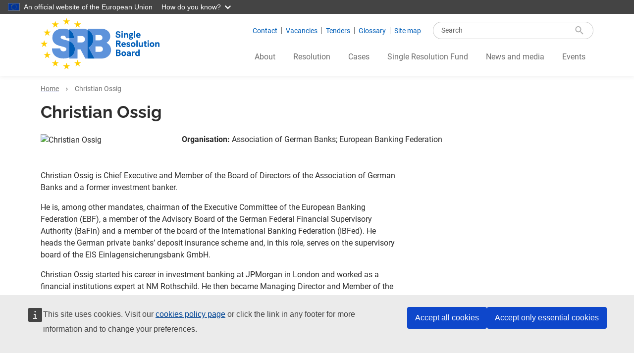

--- FILE ---
content_type: text/html; charset=UTF-8
request_url: https://www.srb.europa.eu/en/content/christian-ossig
body_size: 12955
content:
<!DOCTYPE html>
<html lang="en" dir="ltr" prefix="og: https://ogp.me/ns#">
  <head>
    <meta charset="utf-8" />
<noscript><style>form.antibot * :not(.antibot-message) { display: none !important; }</style>
</noscript><meta name="description" content="Christian Ossig" />
<link rel="canonical" href="https://www.srb.europa.eu/en/content/christian-ossig" />
<meta name="robots" content="index, follow" />
<link rel="shortlink" href="https://www.srb.europa.eu/en/node/2259" />
<meta property="og:site_name" content="Single Resolution Board" />
<meta property="og:type" content="Person" />
<meta property="og:url" content="https://www.srb.europa.eu/en/content/christian-ossig" />
<meta property="og:title" content="Christian Ossig - Single Resolution Board" />
<meta property="og:description" content="Christian Ossig" />
<meta property="og:updated_time" content="2023-08-09T15:24:01+02:00" />
<meta name="dcterms.title" content="Christian Ossig" />
<meta name="dcterms.description" content="Christian Ossig is Chief Executive and Member of the Board of Directors of the Association of German Banks and a former investment banker." />
<meta name="dcterms.date" content="2022-05-31T11:56+02:00" />
<meta name="dcterms.type" content="Text" />
<meta name="dcterms.format" content="text/html" />
<meta name="dcterms.identifier" content="https://www.srb.europa.eu/en/content/christian-ossig" />
<meta name="Generator" content="Drupal 11 (https://www.drupal.org)" />
<meta name="MobileOptimized" content="width" />
<meta name="HandheldFriendly" content="true" />
<meta name="viewport" content="width=device-width, initial-scale=1.0" />
<link rel="icon" href="/themes/custom/srbtheme/favicon.ico" type="image/vnd.microsoft.icon" />
<link rel="alternate" hreflang="en" href="https://www.srb.europa.eu/en/content/christian-ossig" />
<link rel="preload" as="font" href="/themes/custom/srbtheme/resources/fonts/fontello/srb-icons.woff2" type="font/woff2" crossorigin="anonymous" />
<link rel="preload" as="font" href="/themes/custom/srbtheme/resources/fonts/roboto/Roboto-Regular.woff2" type="font/woff2" crossorigin="anonymous" />
<link rel="preload" as="font" href="/themes/custom/srbtheme/resources/fonts/roboto/Roboto-Bold.woff2" type="font/woff2" crossorigin="anonymous" />
<link rel="preload" as="font" href="/themes/custom/srbtheme/resources/fonts/raleway/Raleway-Regular.woff2" type="font/woff2" crossorigin="anonymous" />
<link rel="preload" as="font" href="/themes/custom/srbtheme/resources/fonts/raleway/Raleway-Bold.woff2" type="font/woff2" crossorigin="anonymous" />
<script type="text/javascript">window.MSInputMethodContext && document.documentMode && document.write("\u003Clink rel=\u0022stylesheet\u0022 href=\u0022https:\/\/www.srb.europa.eu\/themes\/contrib\/oe_bootstrap_theme\/assets\/css\/bootstrap-ie11.css\u0022\u003E\u003Cscript src=\u0022https:\/\/cdn.jsdelivr.net\/combine\/npm\/ie11-custom-properties@4,npm\/element-qsa-scope@1\u0022\u003E\u003C\/script\u003E\u003Cscript crossorigin=\u0022anonymous\u0022 src=\u0022https:\/\/cdnjs.cloudflare.com\/polyfill\/v3\/polyfill.min.js?version=3.111.0\u0026features=Array.prototype.find%2CArray.prototype.includes%2CNumber.parseFloat%2CNumber.parseInt%2Cdefault\u0022\u003E\u003C\/script\u003E");</script>

    <title>Christian Ossig | Single Resolution Board</title>
    <link rel="stylesheet" media="all" href="/sites/default/files/css/css_VnIuu_ZdlXOsKckGo484y-T6V-AUUcfkkkmZy_bloj8.css?delta=0&amp;language=en&amp;theme=srbtheme&amp;include=eJxNiFEOwjAMxS4UrUeq0vUBQ8lSJSlst2eCH34s2w2Z8IpjWKDX2yZXRrljh7PQao7SfQ6WhZ98kKE2s4x0HjUfUJS2CoW3X1xSVbHPv5WngOKMhJbGAXpteEf5clHrU_ABLRs1GQ" />
<link rel="stylesheet" media="all" href="/sites/default/files/css/css_tn6NBj8DNPzs7LAM9045WJGVLMYRTjrETxAZEX78_Wg.css?delta=1&amp;language=en&amp;theme=srbtheme&amp;include=eJxNiFEOwjAMxS4UrUeq0vUBQ8lSJSlst2eCH34s2w2Z8IpjWKDX2yZXRrljh7PQao7SfQ6WhZ98kKE2s4x0HjUfUJS2CoW3X1xSVbHPv5WngOKMhJbGAXpteEf5clHrU_ABLRs1GQ" />

    
  </head>
  <body class="user-anonymous path-node page-node-type-srb-person page-node-srb-person-64245797">
        <a href="#main-content" class="visually-hidden focusable">
      Skip to main content
    </a>
    <script type="application/json">{"utility":"globan","theme":"dark","logo":true,"link":true,"mode":false}</script>

      <div class="dialog-off-canvas-main-canvas" data-off-canvas-main-canvas>
    
<div class="page">

    <header class="shadow-sm" aria-label="Header top">
  <div class="container">
    <div class="row">
            <div class="header-brand col-6 col-lg-3">
        <div>
  
    
        <a href="/en" rel="home">
      <img src="/themes/custom/srbtheme/logo.svg" alt="Home" fetchpriority="high" />
    </a>
      
</div>

      </div>

      <div class="header-right col-6 col-lg-9">
        <div class="d-flex flex-column">
                    <div class="header__top justify-content-end align-items-center d-none d-lg-inline-flex">
                        

  
<nav id="menu-block-srb-connect-DE0GcoQKe_0" aria-label="Connect with SRB">
    
        
              <ul class="nav">
                    <li class="nav-item">
                <a href="/en/contact" class="nav-link" data-drupal-link-system-path="node/2010">Contact</a>
              </li>
                <li class="nav-item">
                <a href="/en/vacancies" class="nav-link" data-drupal-link-system-path="node/10">Vacancies</a>
              </li>
                <li class="nav-item">
                <a href="/en/procurement" class="nav-link" data-drupal-link-system-path="node/337">Tenders</a>
              </li>
                <li class="nav-item">
                <a href="/en/glossary" class="nav-link" data-drupal-link-system-path="node/2076">Glossary</a>
              </li>
                <li class="nav-item">
                <a href="/en/sitemap" class="nav-link" data-drupal-link-system-path="node/2463">Site map</a>
              </li>
        </ul>
  

  </nav>

                        <div class="views-exposed-form bef-exposed-form views-exposed-form-srb-search-global search-form search-form--input-only" data-bef-auto-submit="" data-bef-auto-submit-delay="500" data-bef-auto-submit-minimum-length="3" data-bef-auto-submit-full-form="" data-drupal-selector="views-exposed-form-srb-search-global">
  
    
      <form action="/en/search" method="get" id="views-exposed-form-srb-search-global" accept-charset="UTF-8">
  <div class="search-box input-group"><div class="js-form-item form-item js-form-type-textfield form-item-s js-form-item-s form-no-label mb-3">
      <label for="edit-s" class="visually-hidden form-label">Search</label>
        <input placeholder="Search" data-drupal-selector="edit-s" type="text" id="edit-s" name="s" value="" size="30" maxlength="128" class="form-control" />

        </div>
  
<input data-bef-auto-submit-click="" data-drupal-selector="edit-submit-srb-search" type="submit" id="edit-submit-srb-search" value="Search" class="button js-form-submit form-submit btn-secondary btn" />
</div>


</form>

  </div>

          </div>

                    <div class="header__top-modal d-inline-flex justify-content-end d-lg-none">
                                    

<div
   id="mobile-search" tabindex="-1" aria-hidden="true" aria-label="mobile-searchLabel" class="modal fade"
><div class="modal-dialog"
  ><div class="modal-content"><div class="modal-header"><button
   class="btn-close" data-bs-dismiss="modal" aria-label="Close" type="button"
></button></div><div class="modal-body"><div class="views-exposed-form bef-exposed-form views-exposed-form-srb-search-global search-form search-form--input-only" data-bef-auto-submit="" data-bef-auto-submit-delay="500" data-bef-auto-submit-minimum-length="3" data-bef-auto-submit-full-form="" data-drupal-selector="views-exposed-form-srb-search-global-2"><form action="/en/search" method="get" id="views-exposed-form-srb-search-global--2" accept-charset="UTF-8"><div class="search-box input-group"><div class="js-form-item form-item js-form-type-textfield form-item-s js-form-item-s form-no-label mb-3"><label for="edit-s--2" class="visually-hidden form-label">Search</label><input placeholder="Search" data-drupal-selector="edit-s" type="text" id="edit-s--2" name="s" value="" size="30" maxlength="128" class="form-control" /></div><input data-bef-auto-submit-click="" data-drupal-selector="edit-submit-srb-search-2" type="submit" id="edit-submit-srb-search--2" value="Search" class="button js-form-submit form-submit btn-secondary btn" /></div></form></div></div></div></div></div>
        <button
   data-bs-toggle="modal" data-bs-target="#mobile-search" aria-controls="mobile-search" class="btn btn-link btn-sm" type="button"
><span class="visually-hidden">Search</span></button>


                        <button class="navbar-toggler d-lg-none" type="button" data-bs-toggle="collapse" data-bs-target="#navbar-main-menu" aria-controls="navbar-main-menu" aria-expanded="false" aria-label="Toggle navigation">
              <span class="visually-hidden">Menu</span>
            </button>
            
                        <div id="srb-mmenu">
              

  
<nav id="menu-block-main-zpVO3MDv-Y4" aria-label="Main navigation">
    
        
        <ul>
                  <li>
        <a href="/en/about" data-drupal-link-system-path="node/2013">About</a>
                            <ul class="below-items">
                    <li>
        <a href="/en/mission" data-drupal-link-system-path="node/5">Our organisation</a>
                            <ul class="below-items">
                    <li>
        <a href="/en/board" data-drupal-link-system-path="node/2017">The Board</a>
              </li>
                <li>
        <a href="https://srm-vision-2028.srb.europa.eu/">SRM Strategy</a>
              </li>
                <li>
        <a href="/en/content/work-programme" data-drupal-link-system-path="node/670">Work programme</a>
              </li>
                <li>
        <a href="/en/content/annual-report-0" data-drupal-link-system-path="node/618">Annual report</a>
              </li>
                <li>
        <a href="/en/public-agenda" data-drupal-link-system-path="node/2003">Public agenda</a>
              </li>
                <li>
        <a href="/en/content/annual-accounts" title="Annual accounts" data-drupal-link-system-path="node/821">Annual accounts</a>
              </li>
                <li>
        <a href="/en/content/financial-management-and-budgets" data-drupal-link-system-path="node/414">Finance and budget</a>
              </li>
      </ul>
    
              </li>
                <li>
        <a href="/en/content/srb-banking-union" data-drupal-link-system-path="node/264">The SRB in the Banking Union</a>
                            <ul class="below-items">
                    <li>
        <a href="/en/content/single-resolution-mechanism-srm" data-drupal-link-system-path="node/373">Single Resolution Mechanism</a>
              </li>
                <li>
        <a href="https://srm-10.srb.europa.eu/">SRM 10th anniversary</a>
              </li>
                <li>
        <a href="/en/content/single-resolution-mechanism-10th-anniversary" data-drupal-link-system-path="node/3115">Single Resolution Mechanism 10th Anniversary</a>
              </li>
                <li>
        <a href="/en/national-resolution-authorities" data-drupal-link-system-path="node/2000">National Resolution Authorities</a>
              </li>
                <li>
        <a href="/en/content/governing-bodies" data-drupal-link-system-path="node/270">Governing bodies</a>
              </li>
                <li>
        <a href="/en/plenary-members" data-drupal-link-system-path="node/2528">Plenary members</a>
              </li>
                <li>
        <a href="/en/content/cooperation" data-drupal-link-system-path="node/267">Cooperation</a>
              </li>
                <li>
        <a href="/en/content/european-co-operation" data-drupal-link-system-path="node/180">Addressed questions</a>
              </li>
                <li>
        <a href="/en/content/administrative-contributions" data-drupal-link-system-path="node/394">Administrative contributions</a>
                            <ul class="below-items">
                    <li>
        <a href="/en/content/2023-administrative-contributions-cycle" data-drupal-link-system-path="node/2629">2023 administrative contributions cycle</a>
              </li>
                <li>
        <a href="/en/content/2024-administrative-contributions-cycle" data-drupal-link-system-path="node/2818">2024 administrative contributions cycle</a>
              </li>
                <li>
        <a href="/en/content/2025-administrative-contributions-cycle" data-drupal-link-system-path="node/3061">2025 administrative contributions cycle</a>
              </li>
                <li>
        <a href="/en/node/2532" data-drupal-link-system-path="node/2532">2018 administrative contributions cycle</a>
              </li>
                <li>
        <a href="/en/content/2019-administrative-contributions-cycle" data-drupal-link-system-path="node/2533">2019 administrative contributions cycle</a>
              </li>
                <li>
        <a href="/en/content/2020-administrative-contributions-cycle" data-drupal-link-system-path="node/2534">2020 administrative contributions cycle</a>
              </li>
                <li>
        <a href="/en/content/2021-administrative-contributions-cycle" data-drupal-link-system-path="node/2535">2021 administrative contributions cycle</a>
              </li>
                <li>
        <a href="/en/content/2022-administrative-contributions-cycle" data-drupal-link-system-path="node/2536">2022 administrative contributions cycle</a>
              </li>
      </ul>
    
              </li>
      </ul>
    
              </li>
                <li>
        <a href="/en/about/srb-appeal-panel" data-drupal-link-system-path="node/737">SRB Appeal Panel</a>
                            <ul class="below-items">
                    <li>
        <a href="/en/cases/thematic-register-search" data-drupal-link-system-path="node/2298">Thematic register of Appeal Panel decisions</a>
              </li>
      </ul>
    
              </li>
                <li>
        <a href="/en/content/engagement-and-consultations" data-drupal-link-system-path="node/808">Engagement and consultations</a>
              </li>
                <li>
        <a href="/en/content/consultations-and-requests-industry" data-drupal-link-system-path="node/2655">Upcoming consultations and requests to industry</a>
              </li>
                <li>
        <a href="/en/procurement" data-drupal-link-system-path="node/337">Procurement</a>
              </li>
                <li>
        <a href="/en/vacancies" data-drupal-link-system-path="node/10">Vacancies</a>
              </li>
                <li>
        <a href="/en/content/srm-vision-2028-strategy-next-phase-srm" data-drupal-link-system-path="node/2646">SRM: Vision 2028 – a strategy for the next phase of the SRM</a>
              </li>
      </ul>
    
              </li>
                <li>
        <a href="/en/resolution" data-drupal-link-system-path="node/2009">Resolution</a>
                            <ul class="below-items">
                    <li>
        <a href="/en/content/what-bank-resolution" data-drupal-link-system-path="node/76">What is a bank resolution?</a>
                            <ul class="below-items">
                    <li>
        <a href="/en/content/banks-under-srbs-remit" data-drupal-link-system-path="node/447">Banks under the SRB&#039;s Remit</a>
              </li>
                <li>
        <a href="/en/content/resolvability-assessment" data-drupal-link-system-path="node/2802">Resolvability assessment</a>
              </li>
                <li>
        <a href="/en/content/resolution-planning-cycle-booklet" data-drupal-link-system-path="node/1241">Resolution Planning Cycle booklet</a>
              </li>
                <li>
        <a href="/en/content/resolution-qa" data-drupal-link-system-path="node/316">Resolution Q&amp;A</a>
              </li>
                <li>
        <a href="/en/content/introduction-resolution-planning" data-drupal-link-system-path="node/301">Introduction to resolution planning</a>
              </li>
      </ul>
    
              </li>
                <li>
        <a href="/en/content/tasks-tools" data-drupal-link-system-path="node/77">Resolution tools</a>
                            <ul class="below-items">
                    <li>
        <a href="/en/content/bail-part-srms-toolkit" data-drupal-link-system-path="node/2754">Bail-in: part of SRM’s toolkit</a>
              </li>
      </ul>
    
              </li>
                <li>
        <a href="/en/content/staff-working-papers" data-drupal-link-system-path="node/2225">Staff working papers</a>
                            <ul class="below-items">
                    <li>
        <a href="/en/content/staff-working-paper-series-4-2023-banking-turmoil-implementation-lessons-resolution" data-drupal-link-system-path="node/2796">Staff Working Paper Series #4 - The 2023 Banking Turmoil: Implementation Lessons for Resolution Authorities</a>
              </li>
      </ul>
    
              </li>
                <li>
        <a href="/en/content/reporting" data-drupal-link-system-path="node/700">Reporting</a>
                            <ul class="below-items">
                    <li>
        <a href="/en/content/2026-resolution-reporting" data-drupal-link-system-path="node/3073">2026 Resolution Reporting</a>
              </li>
      </ul>
    
              </li>
                <li>
        <a href="/en/content/policies" data-drupal-link-system-path="node/1086">Policies</a>
                            <ul class="below-items">
                    <li>
        <a href="/en/content/expectations-banks" data-drupal-link-system-path="node/963">Expectations for banks</a>
              </li>
                <li>
        <a href="/en/content/mrel" data-drupal-link-system-path="node/368">MREL</a>
                            <ul class="below-items">
                    <li>
        <a href="/en/content/mrel-consultation" data-drupal-link-system-path="node/2763">MREL Consultation</a>
              </li>
                <li>
        <a href="/en/content/srb-approach-daisy-chain-act" data-drupal-link-system-path="node/2829">SRB approach to Daisy Chain Act</a>
              </li>
      </ul>
    
              </li>
                <li>
        <a href="/en/content/public-interest-assessment-0" data-drupal-link-system-path="node/830">Public Interest Assessment</a>
              </li>
                <li>
        <a href="/en/content/critical-functions" data-drupal-link-system-path="node/560">Critical Functions</a>
              </li>
                <li>
        <a href="/en/content/resolvability-assessment-and-testing" data-drupal-link-system-path="node/3011">Resolvability Assessment</a>
                            <ul class="below-items">
                    <li>
        <a href="/en/content/response-srb-operational-guidance-resolvability-self-assessment-bnp-paribas" data-drupal-link-system-path="node/3013">Feedback statement from BNP PARIBAS on the SRB Operational guidance on resolvability self-assessment</a>
              </li>
                <li>
        <a href="/en/content/response-srb-operational-guidance-resolvability-self-assessment-european-savings-and-retail" data-drupal-link-system-path="node/3012">Feedback statement from the European Savings and Retail Banking Group on the SRB Operational guidance on resolvability self-assessment</a>
              </li>
                <li>
        <a href="/en/content/resolvability-self-assessment" data-drupal-link-system-path="node/3018">Resolvability self-assessment</a>
              </li>
                <li>
        <a href="/en/content/resolvability-testing-banks" data-drupal-link-system-path="node/3022">Resolvability testing for banks</a>
              </li>
      </ul>
    
              </li>
                <li>
        <a href="/en/content/srbs-approach-simplification" data-drupal-link-system-path="node/3132">Simplification</a>
              </li>
      </ul>
    
              </li>
                <li>
        <a href="/en/content/operational-guidance" data-drupal-link-system-path="node/2048">Operational guidance</a>
                            <ul class="below-items">
                    <li>
        <a href="/en/content/bail-implementation" data-drupal-link-system-path="node/2834">Bail-in implementation</a>
                            <ul class="below-items">
                    <li>
        <a href="/en/content/minimum-bail-data-template" data-drupal-link-system-path="node/2835">Minimum Bail-in Data Template</a>
              </li>
      </ul>
    
              </li>
                <li>
        <a href="/en/content/operational-guidance-solvent-wind-down-trading-books" data-drupal-link-system-path="node/2992">Operational guidance on the solvent wind down of trading books</a>
              </li>
      </ul>
    
              </li>
                <li>
        <a href="/en/content/valuation" data-drupal-link-system-path="node/726">Valuation</a>
              </li>
                <li>
        <a href="/en/content/less-significant-institutions-lsis" data-drupal-link-system-path="node/2833">Less significant institutions (LSIs)</a>
              </li>
      </ul>
    
              </li>
                <li>
        <a href="/en/cases" data-drupal-link-system-path="node/2008">Cases</a>
                            <ul class="below-items">
                    <li>
        <a href="/en/content/appeal-proceedings" data-drupal-link-system-path="node/365">Appeal proceedings</a>
              </li>
                <li>
        <a href="/en/content/appeal-proceedings-0" data-drupal-link-system-path="node/2044">Appeal proceedings</a>
              </li>
                <li>
        <a href="/en/content/resolution-decisions" data-drupal-link-system-path="node/2045">Resolution decisions</a>
              </li>
      </ul>
    
              </li>
                <li>
        <a href="/en/single-resolution-fund" data-drupal-link-system-path="node/2801">Single Resolution Fund</a>
                            <ul class="below-items">
                    <li>
        <a href="/en/content/ex-ante-contributions-0" data-drupal-link-system-path="node/110">Contributions</a>
                            <ul class="below-items">
                    <li>
        <a href="/en/content/2025-srf-contributions-cycle" data-drupal-link-system-path="node/2803">2025 SRF Contributions Cycle</a>
              </li>
                <li>
        <a href="/en/content/2026-srf-contributions-cycle" data-drupal-link-system-path="node/3015">2026 SRF Contributions Cycle</a>
              </li>
      </ul>
    
              </li>
                <li>
        <a href="/en/content/legal-acts" data-drupal-link-system-path="node/112">Legal acts</a>
              </li>
      </ul>
    
              </li>
                <li>
        <a href="/en/news" data-drupal-link-system-path="node/2021">News &amp; Media</a>
                            <ul class="below-items">
                    <li>
        <a href="/en/news/search?f%5B0%5D=category%3Asrb_news_category%3A310" data-drupal-link-query="{&quot;f&quot;:[&quot;category:srb_news_category:310&quot;]}" data-drupal-link-system-path="node/2019">News</a>
              </li>
                <li>
        <a href="/en/news/search?f%5B0%5D=category%3Asrb_news_category%3A42" data-drupal-link-query="{&quot;f&quot;:[&quot;category:srb_news_category:42&quot;]}" data-drupal-link-system-path="node/2019">Press releases</a>
              </li>
                <li>
        <a href="/en/news/search?f%5B0%5D=category%3Asrb_news_category%3A220" data-drupal-link-query="{&quot;f&quot;:[&quot;category:srb_news_category:220&quot;]}" data-drupal-link-system-path="node/2019">Speeches</a>
              </li>
                <li>
        <a href="/en/blog" data-drupal-link-system-path="node/2020">Blog</a>
              </li>
                <li>
        <a href="https://www.srb.europa.eu/en/news/search?s=&amp;f%5B0%5D=category%3Asrb_news_category%3A1458">Interviews</a>
              </li>
                <li>
        <a href="/en/content/infographics" data-drupal-link-system-path="node/1161">Infographics</a>
              </li>
                <li>
        <a href="https://www.srb.europa.eu/en/podcasts">Podcast</a>
              </li>
                <li>
        <a href="/en/media/videos" data-drupal-link-system-path="node/691">Videos</a>
              </li>
                <li>
        <a href="/en/content/media-contacts" data-drupal-link-system-path="node/955">Media contacts</a>
              </li>
      </ul>
    
              </li>
                <li>
        <a href="/en/events" data-drupal-link-system-path="node/2016">Events</a>
                            <ul class="below-items">
                    <li>
        <a href="https://www.srb.europa.eu/en/events/search?f%5B0%5D=category%3A1002">SRB Annual Conferences</a>
              </li>
                <li>
        <a href="/en/public-engagements" data-drupal-link-system-path="node/2015">Public engagements</a>
              </li>
                <li>
        <a href="/en/events/search?f%5B0%5D=category%3A1003" data-drupal-link-query="{&quot;f&quot;:[&quot;category:1003&quot;]}" data-drupal-link-system-path="node/2001">Industry dialogues</a>
              </li>
                <li>
        <a href="/en/events/search?f%5B0%5D=category%3A1001" data-drupal-link-query="{&quot;f&quot;:[&quot;category:1001&quot;]}" data-drupal-link-system-path="node/2001">Our events</a>
              </li>
      </ul>
    
              </li>
                <li>
        <a href="/en/content/ex-ante-contributions-0" data-drupal-link-system-path="node/110">Contributions</a>
              </li>
      </ul>
    


  </nav>

            </div>
          </div>
        </div>

                <div class="header-nav d-none d-lg-block">
          <div class="header__nav navbar justify-content-end">
                        

  
<nav id="menu-block-srb-mega-menu-Wct5pYG8iTA" aria-label="Mega menu / Our work">
    
        

  <ul class="menu menu-level-0">
                  
        <li class="menu-item">
          <a href="/en/about" data-drupal-link-system-path="node/2013">About</a>
                                
  
  <div class="menu_link_content menu-link-contentsrb-mega-menu view-mode-full menu-dropdown menu-dropdown-0 menu-type-full">
              
  <div  class="layout main intro">
          <div  class="row children-eat-margins">
        <div  class="layout__region col"><div>
  
    
      
            <div class="srb-mega-menu__srb-title"><h2 class="anchor-menu-item">The Single Resolution Board&#039;s mission</h2>
</div>
      
  </div>
<div>
  
    
      
            <div class="srb-mega-menu__srb-body">The Single Resolution Board (SRB) is the central resolution authority within the Banking Union, which at present is 20 eurozone countries and Bulgaria. Together with the national resolution authorities it forms the Single Resolution Mechanism. The SRB works closely with the European Commission, the European Central Bank, the European Banking Authority and national authorities. Its mission is to ensure an orderly resolution of failing banks, protecting the taxpayer from state bail-outs, which is promoting financial stability.</div>
      
  </div>
<div>
  
    
      
            <div class="srb-mega-menu__srb-link"><a href="/en/about">Read more</a></div>
      
  </div>
</div>
      </div>
      </div>


  <div  class="layout dynamic-row menu-sections">
    <div  class="row">
                        <div  class="layout__region layout__region--first col-sm-12 mb-4 mb-md-0 col-md-2">
            

  
<nav id="menu-block-main-NVHfg8pGusU" aria-label="Menu: About The SRB">
    
        
        <ul>
                  <li>
            <a href="/en/mission" data-drupal-link-system-path="node/5">Our organisation</a>
                        <ul class="below-items">
                      <li>
            <a href="/en/board" data-drupal-link-system-path="node/2017">The Board</a>
            </li>
                  <li>
            <a href="https://srm-vision-2028.srb.europa.eu/">SRM Strategy</a>
            </li>
                  <li>
            <a href="/en/content/work-programme" data-drupal-link-system-path="node/670">Work programme</a>
            </li>
                  <li>
            <a href="/en/content/annual-report-0" data-drupal-link-system-path="node/618">Annual report</a>
            </li>
                  <li>
            <a href="/en/public-agenda" data-drupal-link-system-path="node/2003">Public agenda</a>
            </li>
                  <li>
            <a href="/en/content/annual-accounts" title="Annual accounts" data-drupal-link-system-path="node/821">Annual accounts</a>
            </li>
                  <li>
            <a href="/en/content/financial-management-and-budgets" data-drupal-link-system-path="node/414">Finance and budget</a>
            </li>
      </ul>
    
            </li>
      </ul>
    


  </nav>

          </div>
                                <div  class="layout__region layout__region--second col-sm-12 mb-4 mb-md-0 col-md-3">
            

  
<nav id="menu-block-main-03KrHxdLqWE" aria-label="Menu: The SRB in the Banking Union">
    
        
        <ul>
                  <li>
            <a href="/en/content/srb-banking-union" data-drupal-link-system-path="node/264">The SRB in the Banking Union</a>
                        <ul class="below-items">
                      <li>
            <a href="/en/content/single-resolution-mechanism-srm" data-drupal-link-system-path="node/373">Single Resolution Mechanism</a>
            </li>
                  <li>
            <a href="https://srm-10.srb.europa.eu/">SRM 10th anniversary</a>
            </li>
                  <li>
            <a href="/en/content/single-resolution-mechanism-10th-anniversary" data-drupal-link-system-path="node/3115">Single Resolution Mechanism 10th Anniversary</a>
            </li>
                  <li>
            <a href="/en/national-resolution-authorities" data-drupal-link-system-path="node/2000">National Resolution Authorities</a>
            </li>
                  <li>
            <a href="/en/content/governing-bodies" data-drupal-link-system-path="node/270">Governing bodies</a>
            </li>
                  <li>
            <a href="/en/plenary-members" data-drupal-link-system-path="node/2528">Plenary members</a>
            </li>
                  <li>
            <a href="/en/content/cooperation" data-drupal-link-system-path="node/267">Cooperation</a>
            </li>
                  <li>
            <a href="/en/content/european-co-operation" data-drupal-link-system-path="node/180">Addressed questions</a>
            </li>
                  <li>
            <a href="/en/content/administrative-contributions" data-drupal-link-system-path="node/394">Administrative contributions</a>
            </li>
      </ul>
    
            </li>
      </ul>
    


  </nav>

          </div>
                                <div  class="layout__region layout__region--third col-sm-12 mb-4 mb-md-0 col-md-3">
            

  
<nav id="menu-block-main-0BLKFTcIzAU" aria-label="SRB Appeal Panel">
    
        
        <ul>
                  <li>
            <a href="/en/about/srb-appeal-panel" data-drupal-link-system-path="node/737">SRB Appeal Panel</a>
                        <ul class="below-items">
                      <li>
            <a href="/en/cases/thematic-register-search" data-drupal-link-system-path="node/2298">Thematic register of Appeal Panel decisions</a>
            </li>
      </ul>
    
            </li>
      </ul>
    


  </nav>

          </div>
                                <div  class="layout__region layout__region--fourth col-sm-12 mb-4 mb-md-0 col-md-4">
            <div class="views-exposed-form bef-exposed-form views-exposed-form-srb-search-public-register search-form search-form--input-only" data-bef-auto-submit="" data-bef-auto-submit-delay="500" data-bef-auto-submit-minimum-length="3" data-bef-auto-submit-full-form="" data-drupal-selector="views-exposed-form-srb-search-public-register">
  
      <h2>Search in Public Register of Documents</h2>
    
      <form action="/en/public-register-of-documents" method="get" id="views-exposed-form-srb-search-public-register" accept-charset="UTF-8">
  <div class="search-box input-group"><div class="js-form-item form-item js-form-type-textfield form-item-s js-form-item-s form-no-label mb-3">
      <label for="edit-s--3" class="visually-hidden form-label">Search in Public Register of Documents</label>
        <input placeholder="Search" data-drupal-selector="edit-s" type="text" id="edit-s--3" name="s" value="" size="30" maxlength="128" class="form-control" />

        </div>
  
<input data-bef-auto-submit-click="" data-drupal-selector="edit-submit-srb-search-3" type="submit" id="edit-submit-srb-search--3" value="Search" class="button js-form-submit form-submit btn-secondary btn" />
</div>


</form>

  </div>


  
<nav id="menu-block-main-K-KfecfnCMw" aria-label="Menu: Engagement and Consultations">
    
        
        <ul>
                  <li>
            <a href="/en/content/engagement-and-consultations" data-drupal-link-system-path="node/808">Engagement and consultations</a>
            </li>
      </ul>
    


  </nav>


  
<nav id="menu-block-main-02o_b2bkeK8" aria-label="Menu: Upcoming consultations and requests to industry">
    
        
        <ul>
                  <li>
            <a href="/en/content/consultations-and-requests-industry" data-drupal-link-system-path="node/2655">Upcoming consultations and requests to industry</a>
            </li>
      </ul>
    


  </nav>


  
<nav id="menu-block-main-D2StaHmQTwA" aria-label="Menu: Procurement">
    
        
        <ul>
                  <li>
            <a href="/en/procurement" data-drupal-link-system-path="node/337">Procurement</a>
            </li>
      </ul>
    


  </nav>


  
<nav id="menu-block-main-a6sV3urxXlg" aria-label="Menu: Finance and Budgets">
    
        
        <ul>
                  <li>
            <a href="/en/content/financial-management-and-budgets" data-drupal-link-system-path="node/414">Finance and budget</a>
            </li>
      </ul>
    


  </nav>


  
<nav id="menu-block-main-p7lyGaxuYNc" aria-label="Menu: Vacancies">
    
        
        <ul>
                  <li>
            <a href="/en/vacancies" data-drupal-link-system-path="node/10">Vacancies</a>
            </li>
      </ul>
    


  </nav>

          </div>
                  </div>
  </div>

      </div>



                  </li>
                      
        <li class="menu-item">
          <a href="/en/resolution" data-drupal-link-system-path="node/2009">Resolution</a>
                                
  
  <div class="menu_link_content menu-link-contentsrb-mega-menu view-mode-full menu-dropdown menu-dropdown-0 menu-type-full">
              
  <div  class="layout main intro">
          <div  class="row children-eat-margins">
        <div  class="layout__region col"><div>
  
    
      
            <div class="srb-mega-menu__srb-title"><h2 class="anchor-menu-item">Resolution planning and policies</h2>
</div>
      
  </div>
<div>
  
    
      
            <div class="srb-mega-menu__srb-body">The SRB and the national resolution authorities work with banks and credit institutions to ensure everything is in place should a resolution be needed. This involves defining policy and guidance, managing an annual resolution planning cycle and setting targets for minimum requirement for own funds and eligible liabilities (MREL), MREL is one of the key tools in resolvability, ensuring that banks maintain a minimum amount of equity and debt to support an effective resolution.</div>
      
  </div>
<div>
  
    
      
            <div class="srb-mega-menu__srb-link"><a href="/en/resolution">Read more</a></div>
      
  </div>
</div>
      </div>
      </div>


  <div  class="layout dynamic-row menu-sections">
    <div  class="row">
                        <div  class="layout__region layout__region--first col-sm-12 mb-4 mb-md-0 col-md-4">
            

  
<nav id="menu-block-main-MxeHUVpHxSQ" aria-label="Menu: What is a Bank Resolution?">
    
        
        <ul>
                  <li>
            <a href="/en/content/what-bank-resolution" data-drupal-link-system-path="node/76">What is a bank resolution?</a>
                        <ul class="below-items">
                      <li>
            <a href="/en/content/banks-under-srbs-remit" data-drupal-link-system-path="node/447">Banks under the SRB&#039;s Remit</a>
            </li>
                  <li>
            <a href="/en/content/resolvability-assessment" data-drupal-link-system-path="node/2802">Resolvability assessment</a>
            </li>
                  <li>
            <a href="/en/content/resolution-planning-cycle-booklet" data-drupal-link-system-path="node/1241">Resolution Planning Cycle booklet</a>
            </li>
                  <li>
            <a href="/en/content/resolution-qa" data-drupal-link-system-path="node/316">Resolution Q&amp;A</a>
            </li>
                  <li>
            <a href="/en/content/introduction-resolution-planning" data-drupal-link-system-path="node/301">Introduction to resolution planning</a>
            </li>
      </ul>
    
            </li>
      </ul>
    


  </nav>

          </div>
                                <div  class="layout__region layout__region--second col-sm-12 mb-4 mb-md-0 col-md-4">
            

  
<nav id="menu-block-main-1suHOc5FQcA" aria-label="Resolution tools">
    
        
        <ul>
                  <li>
            <a href="/en/content/tasks-tools" data-drupal-link-system-path="node/77">Resolution tools</a>
                        <ul class="below-items">
                      <li>
            <a href="/en/content/bail-part-srms-toolkit" data-drupal-link-system-path="node/2754">Bail-in: part of SRM’s toolkit</a>
            </li>
      </ul>
    
            </li>
      </ul>
    


  </nav>


  
<nav id="menu-block-main-1ssCCL-ubBE" aria-label="Menu: Reporting">
    
        
        <ul>
                  <li>
            <a href="/en/content/reporting" data-drupal-link-system-path="node/700">Reporting</a>
                        <ul class="below-items">
                      <li>
            <a href="/en/content/2026-resolution-reporting" data-drupal-link-system-path="node/3073">2026 Resolution Reporting</a>
            </li>
      </ul>
    
            </li>
      </ul>
    


  </nav>

          </div>
                                <div  class="layout__region layout__region--third col-sm-12 mb-4 mb-md-0 col-md-4">
            

  
<nav id="menu-block-main-MdcykZSRMOc" aria-label="Menu: Policies">
    
        
        <ul>
                  <li>
            <a href="/en/content/policies" data-drupal-link-system-path="node/1086">Policies</a>
                        <ul class="below-items">
                      <li>
            <a href="/en/content/expectations-banks" data-drupal-link-system-path="node/963">Expectations for banks</a>
            </li>
                  <li>
            <a href="/en/content/mrel" data-drupal-link-system-path="node/368">MREL</a>
            </li>
                  <li>
            <a href="/en/content/public-interest-assessment-0" data-drupal-link-system-path="node/830">Public Interest Assessment</a>
            </li>
                  <li>
            <a href="/en/content/critical-functions" data-drupal-link-system-path="node/560">Critical Functions</a>
            </li>
                  <li>
            <a href="/en/content/resolvability-assessment-and-testing" data-drupal-link-system-path="node/3011">Resolvability Assessment</a>
            </li>
                  <li>
            <a href="/en/content/srbs-approach-simplification" data-drupal-link-system-path="node/3132">Simplification</a>
            </li>
      </ul>
    
            </li>
      </ul>
    


  </nav>


  
<nav id="menu-block-main-GX-arb0pvD0" aria-label="Menu: Valuation">
    
        
        <ul>
                  <li>
            <a href="/en/content/valuation" data-drupal-link-system-path="node/726">Valuation</a>
            </li>
      </ul>
    


  </nav>


  
<nav id="menu-block-main-0rPl7d7Xyb8" aria-label="Menu: Operational guidance">
    
        
        <ul>
                  <li>
            <a href="/en/content/operational-guidance" data-drupal-link-system-path="node/2048">Operational guidance</a>
                        <ul class="below-items">
                      <li>
            <a href="/en/content/bail-implementation" data-drupal-link-system-path="node/2834">Bail-in implementation</a>
            </li>
                  <li>
            <a href="/en/content/operational-guidance-solvent-wind-down-trading-books" data-drupal-link-system-path="node/2992">Operational guidance on the solvent wind down of trading books</a>
            </li>
      </ul>
    
            </li>
      </ul>
    


  </nav>


  
<nav id="menu-block-main-kqeev3_Qqiw" aria-label="Menu: Staff working papers">
    
        
        <ul>
                  <li>
            <a href="/en/content/staff-working-papers" data-drupal-link-system-path="node/2225">Staff working papers</a>
                        <ul class="below-items">
                      <li>
            <a href="/en/content/staff-working-paper-series-4-2023-banking-turmoil-implementation-lessons-resolution" data-drupal-link-system-path="node/2796">Staff Working Paper Series #4 - The 2023 Banking Turmoil: Implementation Lessons for Resolution Authorities</a>
            </li>
      </ul>
    
            </li>
      </ul>
    


  </nav>

          </div>
                                </div>
  </div>

      </div>



                  </li>
                      
        <li class="menu-item">
          <a href="/en/cases" data-drupal-link-system-path="node/2008">Cases</a>
                                
  
  <div class="menu_link_content menu-link-contentsrb-mega-menu view-mode-full menu-dropdown menu-dropdown-0 menu-type-full">
              
  <div  class="layout main intro">
          <div  class="row children-eat-margins">
        <div  class="layout__region col"><div>
  
    
      
            <div class="srb-mega-menu__srb-title"><h2 class="anchor-menu-item">Cases</h2>
</div>
      
  </div>
<div>
  
    
      
            <div class="srb-mega-menu__srb-body">Find out more about the resolution and non-resolution decisions taken by the SRB.</div>
      
  </div>
<div>
  
    
      
            <div class="srb-mega-menu__srb-link"><a href="/en/cases">Read more</a></div>
      
  </div>
</div>
      </div>
      </div>


  <div  class="layout dynamic-row menu-sections">
    <div  class="row">
                        <div  class="layout__region layout__region--first col-sm-12 mb-4 mb-md-0 col-md-12">
            <div class="views-element-container">
  
      <h2>Latest cases</h2>
    
      <div><div class="js-view-dom-id-068db7000e09436dc1392f1e59486672d7d9bb8a8e7a11d6740abc224e993a85">
  
  
  

  
  
  

      <div class="views-row"><article class="node--type-srb-case node--view-mode-srb-list-item-small node srb-case srb-case--srb-list-item-small">
  
  

      
    
    <div class="node-content">
      
            <div class="srb-case__title"><h3 class="h4"><a href="/en/content/sberbank-europe-ag" hreflang="en">Sberbank Europe AG</a></h3>
</div>
      <div class="field field-name-srb-case-resolution-type srb-list-inline">Non resolution case</div>

    </div>
  </article>
</div>
    <div class="views-row"><article class="node--type-srb-case node--view-mode-srb-list-item-small node srb-case srb-case--srb-list-item-small">
  
  

      
    
    <div class="node-content">
      
            <div class="srb-case__title"><h3 class="h4"><a href="/en/content/sberbank-dd-and-sberbank-banka-dd" hreflang="en">Sberbank d.d. and Sberbank banka d.d.</a></h3>
</div>
      <div class="field field-name-srb-case-resolution-type srb-list-inline">Resolution case</div>

    </div>
  </article>
</div>
    <div class="views-row"><article class="node--type-srb-case node--view-mode-srb-list-item-small node srb-case srb-case--srb-list-item-small">
  
  

      
    
    <div class="node-content">
      
            <div class="srb-case__title"><h3 class="h4"><a href="/en/content/banco-popular" hreflang="en">Banco Popular</a></h3>
</div>
      <div class="field field-name-srb-case-resolution-type srb-list-inline">Resolution case</div>

    </div>
  </article>
</div>
    <div class="views-row"><article class="node--type-srb-case node--view-mode-srb-list-item-small node srb-case srb-case--srb-list-item-small">
  
  

      
    
    <div class="node-content">
      
            <div class="srb-case__title"><h3 class="h4"><a href="/en/content/pnb-1" hreflang="en">PNB</a></h3>
</div>
      <div class="field field-name-srb-case-resolution-type srb-list-inline">Non resolution case</div>

    </div>
  </article>
</div>

    

  
  

  
  
</div>
</div>

  </div>

          </div>
                                                            </div>
  </div>

      </div>



                  </li>
                      
        <li class="menu-item">
          <a href="/en/single-resolution-fund" data-drupal-link-system-path="node/2801">Single Resolution Fund</a>
                                
  
  <div class="menu_link_content menu-link-contentsrb-mega-menu view-mode-full menu-dropdown menu-dropdown-0 menu-type-full">
              
  <div  class="layout main intro">
          <div  class="row children-eat-margins">
        <div  class="layout__region col"><div>
  
    
      
            <div class="srb-mega-menu__srb-title"><h2 class="anchor-menu-item">What is the Single Resolution Fund?</h2>
</div>
      
  </div>
<div>
  
    
      
            <div class="srb-mega-menu__srb-body">The Single Resolution Fund (SRF) is an emergency fund that can be called upon in times of crisis. It can be used to ensure the efficient application of resolution tools for resolving the failing banks, after other options, such as the bail-in tool, have been exhausted. The SRF ensures that the financial industry as a whole ensures the stabilisation of the financial system. All banks across the 21 Banking Union countries must pay a fee annually by law to the SRF.</div>
      
  </div>
<div>
  
    
      
            <div class="srb-mega-menu__srb-link"><a href="/en/single-resolution-fund">Read more</a></div>
      
  </div>
</div>
      </div>
      </div>


  <div  class="layout dynamic-row menu-sections">
    <div  class="row">
                        <div  class="layout__region layout__region--first col-sm-12 mb-4 mb-md-0 col-md-12">
            

  
<nav id="menu-block-main-eFphwbCIfmU" aria-label="Menu:  Single Resolution Fund">
    
        
        <ul>
                  <li>
            <a href="/en/content/ex-ante-contributions-0" data-drupal-link-system-path="node/110">Contributions</a>
            </li>
                <li>
            <a href="/en/content/legal-acts" data-drupal-link-system-path="node/112">Legal acts</a>
            </li>
      </ul>
    


  </nav>

          </div>
                                                            </div>
  </div>

      </div>



                  </li>
                      
        <li class="menu-item">
          <a href="/en/news" data-drupal-link-system-path="node/2021">News and media</a>
                                
  
  <div class="menu_link_content menu-link-contentsrb-mega-menu view-mode-full menu-dropdown menu-dropdown-0 menu-type-full">
              
  <div  class="layout main intro">
          <div  class="row children-eat-margins">
        <div  class="layout__region col"><div>
  
    
      
            <div class="srb-mega-menu__srb-title"><h2 class="anchor-menu-item">News and media</h2>
</div>
      
  </div>
<div>
  
    
      
            <div class="srb-mega-menu__srb-body">Keep up to date with our latest news, press releases, speeches and blog posts here, as well as media contacts for journalists. You can also find information at a glance in our infographics and videos.</div>
      
  </div>
<div>
  
    
      
            <div class="srb-mega-menu__srb-link"><a href="/en/news">Read more</a></div>
      
  </div>
</div>
      </div>
      </div>


  <div  class="layout dynamic-row menu-sections">
    <div  class="row">
                        <div  class="layout__region layout__region--first col-sm-12 mb-4 mb-md-0 col-md-3">
            

  
<nav id="menu-block-main-IaLQp813BOg" aria-label="Menu: News and media">
    
        
        <ul>
                  <li>
            <a href="/en/news/search?f%5B0%5D=category%3Asrb_news_category%3A310" data-drupal-link-query="{&quot;f&quot;:[&quot;category:srb_news_category:310&quot;]}" data-drupal-link-system-path="node/2019">News</a>
            </li>
                <li>
            <a href="/en/news/search?f%5B0%5D=category%3Asrb_news_category%3A42" data-drupal-link-query="{&quot;f&quot;:[&quot;category:srb_news_category:42&quot;]}" data-drupal-link-system-path="node/2019">Press releases</a>
            </li>
                <li>
            <a href="/en/news/search?f%5B0%5D=category%3Asrb_news_category%3A220" data-drupal-link-query="{&quot;f&quot;:[&quot;category:srb_news_category:220&quot;]}" data-drupal-link-system-path="node/2019">Speeches</a>
            </li>
                <li>
            <a href="/en/blog" data-drupal-link-system-path="node/2020">Blog</a>
            </li>
                <li>
            <a href="https://www.srb.europa.eu/en/news/search?s=&amp;f%5B0%5D=category%3Asrb_news_category%3A1458">Interviews</a>
            </li>
                <li>
            <a href="/en/content/infographics" data-drupal-link-system-path="node/1161">Infographics</a>
            </li>
                <li>
            <a href="https://www.srb.europa.eu/en/podcasts">Podcast</a>
            </li>
                <li>
            <a href="/en/media/videos" data-drupal-link-system-path="node/691">Videos</a>
            </li>
                <li>
            <a href="/en/content/media-contacts" data-drupal-link-system-path="node/955">Media contacts</a>
            </li>
      </ul>
    


  </nav>

          </div>
                                <div  class="layout__region layout__region--second col-sm-12 mb-4 mb-md-0 col-md-5">
            <div>
  
      <h2>Recent news and media</h2>
    
      <article class="node--type-srb-news node--view-mode-srb-list-item-small node node--promoted srb-news srb-news--srb-list-item-small">
  
  

      
    
    <div class="node-content">
      
            <div class="srb-news__title"><h3 class="h4"><a href="/en/content/srb-seeks-alternate-member-appeal-panel" hreflang="en">SRB seeks an Alternate member of the Appeal Panel</a></h3>
</div>
      <div class="srb-list-inline field-group-srb-inline">
            <div class="srb-news__srb-news-category">News</div>
      <span class="mx-1"> | </span>
            <div class="srb-news__published-at"><time datetime="2026-01-26T15:18:42+01:00">26 January 2026</time>
</div>
      </div>

    </div>
  </article>
<article class="node--type-srb-news node--view-mode-srb-list-item-small node node--promoted srb-news srb-news--srb-list-item-small">
  
  

      
    
    <div class="node-content">
      
            <div class="srb-news__title"><h3 class="h4"><a href="/en/content/new-members-join-srb-appeal-panel-previous-mandates-end" hreflang="en"> New members join SRB Appeal Panel, as previous mandates end</a></h3>
</div>
      <div class="srb-list-inline field-group-srb-inline">
            <div class="srb-news__srb-news-category">Press releases</div>
      <span class="mx-1"> | </span>
            <div class="srb-news__published-at"><time datetime="2025-12-17T09:59:54+01:00">17 December 2025</time>
</div>
      </div>

    </div>
  </article>
<article class="node--type-srb-blog-post node--view-mode-srb-list-item-small node node--promoted srb-blog-post srb-blog-post--srb-list-item-small">
  
  

      
    
    <div class="node-content">
      
            <div class="srb-blog-post__title"><h3 class="h4"><a href="/en/content/capital-and-resolution-stacks-room-simplification" hreflang="en">Capital and resolution stacks – room for simplification?</a></h3>
</div>
      <div class="srb-list-inline field-group-srb-inline">
            <div class="srb-blog-post__extra-field-srb-content-type">Blog post</div>
      <span class="mx-1"> | </span>
            <div class="srb-blog-post__published-at"><time datetime="2025-11-27T08:55:35+01:00">27 November 2025</time>
</div>
      </div>

    </div>
  </article>

  </div>

          </div>
                                <div  class="layout__region layout__region--third col-sm-12 mb-4 mb-md-0 col-md-4">
            <div class="views-exposed-form bef-exposed-form views-exposed-form-srb-search-news-media search-form search-form--input-only" data-bef-auto-submit="" data-bef-auto-submit-delay="500" data-bef-auto-submit-minimum-length="3" data-bef-auto-submit-full-form="" data-drupal-selector="views-exposed-form-srb-search-news-media">
  
      <h2>Search in News and Media</h2>
    
      <form action="/en/news/search" method="get" id="views-exposed-form-srb-search-news-media" accept-charset="UTF-8">
  <div class="search-box input-group"><div class="js-form-item form-item js-form-type-textfield form-item-s js-form-item-s form-no-label mb-3">
      <label for="edit-s--4" class="visually-hidden form-label">Search</label>
        <input placeholder="Search" data-drupal-selector="edit-s" type="text" id="edit-s--4" name="s" value="" size="30" maxlength="128" class="form-control" />

        </div>
  
<input data-bef-auto-submit-click="" data-drupal-selector="edit-submit-srb-search-4" type="submit" id="edit-submit-srb-search--4" value="Search" class="button js-form-submit form-submit btn-secondary btn" />
</div>


</form>

  </div>

          </div>
                                </div>
  </div>

      </div>



                  </li>
                      
        <li class="menu-item">
          <a href="/en/events" data-drupal-link-system-path="node/2016">Events</a>
                                
  
  <div class="menu_link_content menu-link-contentsrb-mega-menu view-mode-full menu-dropdown menu-dropdown-0 menu-type-full">
              
  <div  class="layout main intro">
          <div  class="row children-eat-margins">
        <div  class="layout__region col"><div>
  
    
      
            <div class="srb-mega-menu__srb-title"><h2 class="anchor-menu-item">Events</h2>
</div>
      
  </div>
<div>
  
    
      
            <div class="srb-mega-menu__srb-body">Find out more about the SRB&#039;s events, public engagements and industry dialogues.</div>
      
  </div>
<div>
  
    
      
            <div class="srb-mega-menu__srb-link"><a href="/en/events">Read more</a></div>
      
  </div>
</div>
      </div>
      </div>


  <div  class="layout dynamic-row menu-sections">
    <div  class="row">
                        <div  class="layout__region layout__region--first col-sm-12 mb-4 mb-md-0 col-md-4">
            

  
<nav id="menu-block-main-3Il8AAFONcI" aria-label="Menu: Events">
    
        
        <ul>
                  <li>
            <a href="https://www.srb.europa.eu/en/events/search?f%5B0%5D=category%3A1002">SRB Annual Conferences</a>
            </li>
                <li>
            <a href="/en/public-engagements" data-drupal-link-system-path="node/2015">Public engagements</a>
            </li>
                <li>
            <a href="/en/events/search?f%5B0%5D=category%3A1003" data-drupal-link-query="{&quot;f&quot;:[&quot;category:1003&quot;]}" data-drupal-link-system-path="node/2001">Industry dialogues</a>
            </li>
                <li>
            <a href="/en/events/search?f%5B0%5D=category%3A1001" data-drupal-link-query="{&quot;f&quot;:[&quot;category:1001&quot;]}" data-drupal-link-system-path="node/2001">Our events</a>
            </li>
      </ul>
    


  </nav>

          </div>
                                <div  class="layout__region layout__region--second col-sm-12 mb-4 mb-md-0 col-md-8">
            <div>
  
    
      
            <div class="srb-mega-menu__srb-featured-content"><article class="srb-card-wrapper srb-card bg-white shadow-sm node--type-srb-event node--view-mode-srb-card-horizontal-featured node srb-event srb-event--srb-card-horizontal-featured">
  
  

      
    
    <div class="node-content">
      <div>
  <div class="row g-0 align-items-lg-center">
    <div class="col-12 col-md-5 col-lg-6 order-md-2 pt-md-3 pt-lg-0 pe-md-3 pe-lg-0">
      
            <div class="srb-event__srb-image">    <picture>
                  <source srcset="/sites/default/files/styles/col_lg_6_16x9/public/media/image/SRB%20Economic%20Conference%202026.png.webp?itok=-CBNVNhb 1x, /sites/default/files/styles/col_lg_6_16x9_x2/public/media/image/SRB%20Economic%20Conference%202026.png.webp?itok=znF6tkFp 2x" media="(min-width: 1200px)" type="image/webp" width="558" height="314"/>
              <source srcset="/sites/default/files/styles/col_md_6_16x9/public/media/image/SRB%20Economic%20Conference%202026.png.webp?itok=DFq3pFWg 1x, /sites/default/files/styles/col_md_6_16x9_x2/public/media/image/SRB%20Economic%20Conference%202026.png.webp?itok=7V0B8_wH 2x" media="(min-width: 768px) and (max-width: 1199px)" type="image/webp" width="468" height="264"/>
              <source srcset="/sites/default/files/styles/col_sm_12_16x9/public/media/image/SRB%20Economic%20Conference%202026.png.webp?itok=kf887uYS 1x, /sites/default/files/styles/col_sm_12_16x9_x2/public/media/image/SRB%20Economic%20Conference%202026.png.webp?itok=ePF6IMTV 2x" media="(max-width: 767px)" type="image/webp" width="516" height="290"/>
                  <img width="516" height="290" src="/sites/default/files/styles/col_sm_12_16x9/public/media/image/SRB%20Economic%20Conference%202026.png.webp?itok=kf887uYS" alt="SRB Economic Conference 2026" loading="lazy" class="img-fluid" />

  </picture>

</div>
      
    </div>
    <div class="col-12 col-md-7 col-lg-6 order-md-1">
      <div class="srb-card-padding">
          <div class="row flex-nowrap children-eat-margins layout layout--layout-srb-sidebar-auto-left">
                  <div  class="w-auto layout__region layout__region--sidebar">
          
            <div class="srb-event__srb-event-date">  

<div data-active-timestamp="1773961199" class="srb-calendar-date d-flex justify-content-center align-items-center">
  <div class="srb-calendar-date__start d-flex flex-column text-center">
    <span class="srb-calendar-date__month">Mar</span>
    <span class="srb-calendar-date__day">18 - 19</span>
    <span class="srb-calendar-date__year">2026</span>
  </div>
  </div>
</div>
      
        </div>
                        <div  class="col layout__region layout__region--main">
          
            <div class="srb-event__title"><h3>SRB Economic Conference 2026: Evolutions in bank resolution: learning from the past and looking to the future</h3>
</div>
      <div class="srb-list-inline">
      
            <div class="srb-event__extra-field-srb-read-more-link"><a href="/en/content/srb-economic-conference-2026-evolutions-bank-resolution-learning-past-and-looking-future" hreflang="en">Read more</a></div>
      
          <span class="mx-1"></span>
          
            <div class="srb-event__srb-register-url"><a href="https://ec.europa.eu/eusurvey/runner/SRB-2026-Economic-Conference" target="_blank" class="srb-external-link">Event website</a></div>
      
      </div>

        </div>
            </div>

      </div>
    </div>
  </div>
</div>

    </div>
  </article>
</div>
      
  </div>

          </div>
                                              </div>
  </div>

      </div>



                  </li>
          </ul>


  </nav>

          </div>
        </div>
      </div>
    </div>
  </div>
</header>


      <main id="main-content" class="pb-5">

                        <header class="pt-3" aria-label="Page header">
          <div class="container">
              <div id="block-srbtheme-sitewide-breadcrumbs">
  
    
        <nav aria-label="breadcrumb">
    <ol class="breadcrumb">
              <li class="breadcrumb-item ">
                      <a href="/en">Home</a>
                  </li>
              <li class="breadcrumb-item active">
                      Christian Ossig
                  </li>
          </ol>
  </nav>

  </div>


              <div id="block-srbtheme-sitewide-page-title">
  
    
      
  <h1 class="page-title">Christian Ossig</h1>


  </div>


          </div>
        </header>
          
          <div class="content__top">
        <div class="container">
            <div data-drupal-messages-fallback class="hidden"></div>


        </div>
      </div>
    
                <div class="page__content">
        <div class="container">
            <div id="block-srbtheme-sitewide-main-page-content">
  
    
      <article class="node--type-srb-person node--view-mode-full node srb-person srb-person--full">
  
  

      
    
    <div class="node-content">
      

  <div  class="layout dynamic-row srb-person__info">
    <div  class="row">
                        <div  class="layout__region layout__region--first col-sm-12 mb-4 mb-md-0 col-md-3">
            <div>
  
    
      
            <div class="srb-person__srb-image">    <picture>
                  <source srcset="/sites/default/files/styles/col_lg_3_1x1/public/media/image/Christian%20Ossig.jpg.webp?itok=6fdcye3L 1x, /sites/default/files/styles/col_lg_3_1x1_x2/public/media/image/Christian%20Ossig.jpg.webp?itok=Jc37bXkP 2x" media="(min-width: 1200px)" type="image/webp" width="261" height="261"/>
              <source srcset="/sites/default/files/styles/col_md_3_1x1/public/media/image/Christian%20Ossig.jpg.webp?itok=wUxPjHOJ 1x, /sites/default/files/styles/col_md_3_1x1_x2/public/media/image/Christian%20Ossig.jpg.webp?itok=SWHGysqw 2x" media="(min-width: 768px) and (max-width: 1199px)" type="image/webp" width="216" height="216"/>
              <source srcset="/sites/default/files/styles/col_sm_3_1x1/public/media/image/Christian%20Ossig.jpg.webp?itok=9tnZtp6c 1x, /sites/default/files/styles/col_sm_3_1x1_x2/public/media/image/Christian%20Ossig.jpg.webp?itok=SRL9wlFF 2x" media="(max-width: 767px)" type="image/webp" width="111" height="111"/>
                  <img width="111" height="111" src="/sites/default/files/styles/col_sm_3_1x1/public/media/image/Christian%20Ossig.jpg.webp?itok=9tnZtp6c" alt="Christian Ossig" loading="lazy" class="img-fluid" />

  </picture>

</div>
      
  </div>

          </div>
                                <div  class="layout__region layout__region--second col-sm-12 mb-4 mb-md-0 col-md-6">
            <div>
  
    
      
  <div class="srb-person__srb-person-organisation d-flex">
    <div class="field__label fw-bold">
      Organisation<span class="me-1">:</span>    </div>
                  <div class="field__item">Association of German Banks; European Banking Federation</div>
              </div>

  </div>

          </div>
                                              </div>
  </div>


  <div  class="layout dynamic-row">
    <div  class="row">
                        <div  class="layout__region layout__region--first col-sm-12 mb-4 mb-md-0 col-md-9">
            <div>
  
    
      
            <div class="srb-person__body"><p><span><span><span><span><span>Christian Ossig is Chief Executive and Member of the Board of Directors of the Association of German Banks and a former investment banker.</span></span></span></span></span></p>

<p><span><span><span><span><span>He is, among other mandates, chairman of the Executive Committee of the European Banking Federation (EBF), a member of the Advisory Board of the German Federal Financial Supervisory Authority (BaFin) and a member of the board of the International Banking Federation (IBFed). He heads the German private banks’ deposit insurance scheme and, in this role, serves on the supervisory board of the EIS Einlagensicherungsbank GmbH.</span></span></span></span></span></p>

<p><span><span><span><span><span>Christian Ossig started his career in investment banking at JPMorgan in London and worked as a financial institutions expert at NM Rothschild. He then became Managing Director and Member of the Management Board at Bank of America and The Royal Bank of Scotland in Frankfurt. Before joining the Association of German Banks, he worked at the Institute of International Finance (IIF) in Washington, DC. </span></span></span></span></span></p>

<p><span><span><span><span><span>He studied for his undergraduate degree in Business and International Economics at the European Partnership of Business Schools in Germany and France; for his Master’s degree and PhD at the College of Europe in Belgium and Cambridge University in the UK.</span></span></span></span></span></p></div>
      
  </div>

          </div>
                                                            </div>
  </div>
  <div class="full-width bg-light py-2 inner-mt-3 inner-mb-4 layout layout--layout-srb-full-width">
                  <div  class="container layout__region layout__region--content">
          <div class="views-element-container">
  
      <h2>Events</h2>
    
      <div><div class="js-view-dom-id-5ec7ce29f78f95f72225b6a96f7c659ee2b415ccfc9ec68dd605d480726ea202">
  
  
  

  
  
  

  <div data-drupal-views-infinite-scroll-content-wrapper class="views-infinite-scroll-content-wrapper clearfix"><div class="inner-mt-0">
  <div class="row-cols-md-2 row-cols-lg-3 row gy-3 mb-3 gy-md-4 mb-md-4">
          <div class="eat-margins"><article class="srb-card-wrapper srb-card srb-card-padding bg-white shadow-sm node--type-srb-event node--view-mode-srb-card-horizontal-default node srb-event srb-event--srb-card-horizontal-default">
  
  

      
    
    <div class="node-content">
        <div class="row flex-nowrap children-eat-margins layout layout--layout-srb-sidebar-auto-left">
                  <div  class="w-auto layout__region layout__region--sidebar">
          
            <div class="srb-event__srb-event-date">  

<div data-active-timestamp="1656055800" class="srb-calendar-date d-flex justify-content-center align-items-center">
  <div class="srb-calendar-date__start d-flex flex-column text-center">
    <span class="srb-calendar-date__month">Jun</span>
    <span class="srb-calendar-date__day">23 - 24</span>
    <span class="srb-calendar-date__year">2022</span>
  </div>
  </div>
</div>
      
        </div>
                        <div  class="col layout__region layout__region--main">
          
            <div class="srb-event__title"><h3 class="h4">SRB and ECB Joint Conference - The test of time: Banking Union a decade on</h3>
</div>
      <div class="field field-name-srb-event-category srb-list-inline">SRB events</div>
<div class="srb-list-inline">
      
            <div class="srb-event__extra-field-srb-read-more-link"><a href="/en/content/srb-ecb-2022" hreflang="en">Read more</a></div>
      
          <span class="mx-1"></span>
          
            <div class="srb-event__srb-register-url"><a href="https://ec.europa.eu/eusurvey/runner/SRB-ECB-Joint-Conference-2022" target="_blank" class="srb-external-link">Event website</a></div>
      
      </div>

        </div>
            </div>

    </div>
  </article>
</div>
      </div>
</div>
</div>

    


  
  

  
  
</div>
</div>

  </div>

        </div>
            </div>

    </div>
  </article>

  </div>


        </div>
      </div>
    
          <div class="content__bottom">
        <div class="container children-mt-5">
            <div id="block-srbtheme-pages-webtools-social-share">
  
    
      <div class="ecl-social-media-share">
    <script type="application/json">{"service":"share","version":"2.0","selection":true,"display":"icons","stats":true,"networks":["twitter","facebook","google","linkedin","email","more"]}</script>
</div>

  </div>


        </div>
      </div>
    
        
    <a class="scrollup" href="#" data-scroll-position="600" style="display: none;">Back to top</a>
  </main>

  <footer id="footer">
              <div class="srb-footer-connect-region bg-primary text-white py-4">
        <div class="container my-lg-5">
            <div id="block-srbfooterconnectblock">
  
    
      <div class="srb-footer-connect-block row my-3">
  <div class="col-lg">
    <h2 class="mb-4">Stay up to date</h2>
    <div class="row">
      <div class="col-lg-6 eat-margins mb-4 mb-lg-0">
        <p>Subscribe to the RSS feed</p>
        <p><a href="/en/rss" class="btn btn-secondary rounded-pill icon-rss"><span class="visually-hidden">RSS feed</span></a></p>
      </div>
    </div>
  </div>
  <div class="srb-v-divider my-5 mx-2 d-none d-lg-block"></div>
  <div class="col-lg">
    <h2 class="mb-4">Contact the SRB</h2>
    <div class="row">
      <div class="col-md-4 eat-margins mb-4 mb-lg-0">        <h3 class="h4 mb-2 mb-lg-4">Address</h3>
        <p class="text-light">Treurenberg 22<br/>
        1049 Brussels<br/>
          Belgium</p>
        <p class="mb-4"><a href="/en/contact" class="see-map">See on the map</a></p>
      </div>
      <div class="col-md-6 eat-margins mb-3 mb-lg-0">
        <h3 class="h4 mb-2 mb-lg-4">Phone number</h3>
        <p class="text-light">+32 (0) 2 490 30 00</p>
        <h3 class="h4 mb-2 mb-lg-4">Working hours</h3>
        <p class="text-light">Monday to Friday, 08:30 to 17.30 CET</p>
      </div>
      <div class="col-12 mt-4">
        <p><a href="/en/contact#contact-form" class="btn btn-secondary rounded-pill px-4">Email us</a></p>
      </div>
    </div>
  </div>
</div>

  </div>


        </div>
      </div>
    
              <div class="page__footer text-white">
          <div id="block-srbfooter">
  
    
      <div class="section-second">
  <div class="container">
    <div class="row top">
      <div class="layout__region col-sm-12 mb-4 mb-md-0 col-md-5 first"><div>
  
    
      
            <div class="srb-footer__srb-intro-title"><h2>Single Resolution Board (SRB)</h2>
</div>
      
  </div>
<div>
  
    
      
            <div class="srb-footer__srb-intro-body">The Single Resolution Board is the central resolution authority within the Banking Union. Its mission is to ensure an orderly resolution of failing banks with minimum impact on the real economy, the financial system, and the public finances of the participating member states and beyond.</div>
      
  </div>
</div>
      <div class="layout__region col-sm-12 mb-4 mb-md-0 col-md-2 second">

  
<nav id="menu-block-srb-mega-menu-AFTyG-RcocA" aria-labelledby="menu-block-srb-mega-menu-AFTyG-RcocA-menu">
        
    <h2 id="menu-block-srb-mega-menu-AFTyG-RcocA-menu">Our work</h2>
    
  
        
              <ul class="nav">
                    <li class="nav-item">
                <a href="/en/about" class="nav-link" data-drupal-link-system-path="node/2013">About</a>
              </li>
                <li class="nav-item">
                <a href="/en/resolution" class="nav-link" data-drupal-link-system-path="node/2009">Resolution</a>
              </li>
                <li class="nav-item">
                <a href="/en/cases" class="nav-link" data-drupal-link-system-path="node/2008">Cases</a>
              </li>
                <li class="nav-item">
                <a href="/en/single-resolution-fund" class="nav-link" data-drupal-link-system-path="node/2801">Single Resolution Fund</a>
              </li>
                <li class="nav-item">
                <a href="/en/news" class="nav-link" data-drupal-link-system-path="node/2021">News and media</a>
              </li>
                <li class="nav-item">
                <a href="/en/events" class="nav-link" data-drupal-link-system-path="node/2016">Events</a>
              </li>
        </ul>
  

  </nav>
</div>
      <div class="layout__region col-sm-12 mb-4 mb-md-0 col-md-2 third">

  
<nav id="system-menu-block-srb-connect-_cAXFIRihEA" aria-labelledby="system-menu-block-srb-connect-_cAXFIRihEA-menu">
        
    <h2 id="system-menu-block-srb-connect-_cAXFIRihEA-menu">Connect</h2>
    
  
        
              <ul class="nav">
                    <li class="nav-item">
                <a href="/en/contact" class="nav-link" data-drupal-link-system-path="node/2010">Contact</a>
              </li>
                <li class="nav-item">
                <a href="/en/vacancies" class="nav-link" data-drupal-link-system-path="node/10">Vacancies</a>
              </li>
                <li class="nav-item">
                <a href="/en/procurement" class="nav-link" data-drupal-link-system-path="node/337">Tenders</a>
              </li>
                <li class="nav-item">
                <a href="/en/glossary" class="nav-link" data-drupal-link-system-path="node/2076">Glossary</a>
              </li>
                <li class="nav-item">
                <a href="/en/sitemap" class="nav-link" data-drupal-link-system-path="node/2463">Site map</a>
              </li>
        </ul>
  

  </nav>
</div>
      <div class="layout__region col-sm-12 mb-4 mb-md-0 col-md-3 fourth"><div>
  
      <h2>Follow the SRB</h2>
    
      <ul class="list-inline"><li class="list-inline-item social-icon social-icon--twitter"><a href="https://twitter.com/EU_SRB"><span class="visually-hidden">Twitter</span>
</a></li><li class="list-inline-item social-icon social-icon--linkedin"><a href="https://www.linkedin.com/company/single-resolution-board"><span class="visually-hidden">Linkedin</span>
</a></li><li class="list-inline-item social-icon social-icon--youtube"><a href="https://www.youtube.com/@singleresolutionboard1703"><span class="visually-hidden">YouTube</span>
</a></li><li class="list-inline-item social-icon social-icon--soundcloud"><a href="https://soundcloud.com/user-85325982"><span class="visually-hidden">SoundCloud</span>
</a></li></ul>
  </div>
</div>
    </div>

    <div class="row middle">
      <div class="layout__region col-12"><div>
  
    
      © SRB 2026
  </div>


  
<nav id="menu-block-srb-footer-corporate-policies-57m-KE8JZTc" aria-labelledby="menu-block-srb-footer-corporate-policies-57m-KE8JZTc-menu">
        
    <h2 id="menu-block-srb-footer-corporate-policies-57m-KE8JZTc-menu">Corporate policies:</h2>
    
  
        
              <ul class="nav">
                    <li class="nav-item">
                <a href="/en/content/legal-notice" class="nav-link" data-drupal-link-system-path="node/530">Data protection</a>
              </li>
                <li class="nav-item">
                <a href="/en/public-register-of-documents" class="nav-link" data-drupal-link-system-path="node/482">Transparency</a>
              </li>
                <li class="nav-item">
                <a href="/en/content/legal-notice" class="nav-link" data-drupal-link-system-path="node/530">Cookies</a>
              </li>
        </ul>
  

  </nav>
</div>
    </div>
  </div>
</div>

<div class="section-third">
  <div class="container">
    <div class="row bottom">
      <div class="layout__region col-12">

  
<nav id="menu-block-srb-footer-eu-institutions-QUABW5aVqQE" aria-label="SRB | Footer - EU institutions">
    
        
              <ul class="nav">
                    <li class="european-union nav-item">
                <a href="http://europa.eu/index_en.htm" class="nav-link" target="_blank">European Union</a>
              </li>
                <li class="european-parliament nav-item">
                <a href="http://www.europarl.europa.eu/portal/en" class="nav-link" target="_blank">European Parliament</a>
              </li>
                <li class="european-commission nav-item">
                <a href="http://ec.europa.eu/index_en.htm" class="nav-link" target="_blank">European Commission</a>
              </li>
                <li class="european-central-bank nav-item">
                <a href="https://www.bankingsupervision.europa.eu/home/html/index.en.html" class="nav-link" target="_blank">European Central Bank</a>
              </li>
                <li class="european-council nav-item">
                <a href="https://www.consilium.europa.eu/en/" class="nav-link" target="_blank">European Council</a>
              </li>
                <li class="nav-item">
                <a href="/en/eulogin" class="login nav-link" data-drupal-link-system-path="eulogin">Log in</a>
              </li>
        </ul>
  

  </nav>
</div>
    </div>
  </div>
</div>

  </div>


      </div>
      </footer>

</div>

  </div>

    <script type="application/json">{"utility":"piwik","siteID":"83","sitePath":["www.srb.europa.eu"],"instance":"europa.eu"}</script>
<script type="application/json">{"utility":"cck"}</script>

    <script type="application/json" data-drupal-selector="drupal-settings-json">{"path":{"baseUrl":"\/","pathPrefix":"en\/","currentPath":"node\/2259","currentPathIsAdmin":false,"isFront":false,"currentLanguage":"en"},"pluralDelimiter":"\u0003","suppressDeprecationErrors":true,"ajaxPageState":{"libraries":"[base64]","theme":"srbtheme","theme_token":null},"ajaxTrustedUrl":{"\/en\/news\/search":true,"\/en\/public-register-of-documents":true,"\/en\/search":true},"bcl_icon_path":"\/themes\/contrib\/oe_bootstrap_theme\/assets\/icons\/bcl-default-icons.svg","views":{"ajax_path":"\/en\/views\/ajax","ajaxViews":{"views_dom_id:5ec7ce29f78f95f72225b6a96f7c659ee2b415ccfc9ec68dd605d480726ea202":{"view_name":"srb_person","view_display_id":"events_on_person","view_args":"2259\/2259","view_path":"\/node\/2259","view_base_path":null,"view_dom_id":"5ec7ce29f78f95f72225b6a96f7c659ee2b415ccfc9ec68dd605d480726ea202","pager_element":0}}},"field_group":{"srb_simple_layout":{"mode":"srb_card_horizontal_featured","context":"view","settings":{"classes":"","id":"","layout":"layout_srb_sidebar_auto_left"}}},"better_exposed_filters":{"autosubmit_exclude_textfield":true},"user":{"uid":0,"permissionsHash":"0c437dfbc3d04d3b0c3b2462bfab9489d87cbb59bbac07f8c227e7cb52708553"}}</script>
<script src="/core/assets/vendor/jquery/jquery.min.js?v=4.0.0-rc.1"></script>
<script src="/sites/default/files/js/js_BFvkwJFEMR0uVV2GQGQb1Zgwb9K2263Qs3ajipVNDQ8.js?scope=footer&amp;delta=1&amp;language=en&amp;theme=srbtheme&amp;include=[base64]"></script>
<script src="https://webtools.europa.eu/load.js" defer></script>
<script src="/sites/default/files/js/js_2mGFKuvBrV9oiHZIlScPCHkk-1S89c-OzhS1d_7lo6c.js?scope=footer&amp;delta=3&amp;language=en&amp;theme=srbtheme&amp;include=[base64]"></script>

  </body>
</html>


--- FILE ---
content_type: text/css
request_url: https://www.srb.europa.eu/sites/default/files/css/css_tn6NBj8DNPzs7LAM9045WJGVLMYRTjrETxAZEX78_Wg.css?delta=1&language=en&theme=srbtheme&include=eJxNiFEOwjAMxS4UrUeq0vUBQ8lSJSlst2eCH34s2w2Z8IpjWKDX2yZXRrljh7PQao7SfQ6WhZ98kKE2s4x0HjUfUJS2CoW3X1xSVbHPv5WngOKMhJbGAXpteEf5clHrU_ABLRs1GQ
body_size: 107757
content:
/* @license GPL-2.0-or-later https://www.drupal.org/licensing/faq */
:root,[data-bs-theme=light]{--bs-blue:#0d6efd;--bs-indigo:#6610f2;--bs-purple:#6f42c1;--bs-pink:#d63384;--bs-red:#dc3545;--bs-orange:#fd7e14;--bs-yellow:#ffc107;--bs-green:#198754;--bs-teal:#20c997;--bs-cyan:#0dcaf0;--bs-black:#000;--bs-white:#fff;--bs-gray:#6c757d;--bs-gray-dark:#343a40;--bs-gray-100:#f8f9fa;--bs-gray-200:#e9ecef;--bs-gray-300:#dee2e6;--bs-gray-400:#ced4da;--bs-gray-500:#adb5bd;--bs-gray-600:#6c757d;--bs-gray-700:#495057;--bs-gray-800:#343a40;--bs-gray-900:#212529;--bs-primary:#253ebe;--bs-secondary:#70254a;--bs-success:#09854c;--bs-info:#0d768b;--bs-warning:#ffba07;--bs-danger:#a51f2c;--bs-light:#f8f9fa;--bs-dark:#212529;--bs-primary-rgb:37,62,190;--bs-secondary-rgb:112,37,74;--bs-success-rgb:9,133,76;--bs-info-rgb:13,118,139;--bs-warning-rgb:255,186,7;--bs-danger-rgb:165,31,44;--bs-light-rgb:248,249,250;--bs-dark-rgb:33,37,41;--bs-primary-text-emphasis:#0f194c;--bs-secondary-text-emphasis:#2d0f1e;--bs-success-text-emphasis:#04351e;--bs-info-text-emphasis:#052f38;--bs-warning-text-emphasis:#664a03;--bs-danger-text-emphasis:#420c12;--bs-light-text-emphasis:#495057;--bs-dark-text-emphasis:#495057;--bs-primary-bg-subtle:#e9ecf9;--bs-secondary-bg-subtle:#f1e9ed;--bs-success-bg-subtle:#e6f3ed;--bs-info-bg-subtle:#e7f1f3;--bs-warning-bg-subtle:#fff8e6;--bs-danger-bg-subtle:#f6e9ea;--bs-light-bg-subtle:#fcfcfd;--bs-dark-bg-subtle:#ced4da;--bs-primary-border-subtle:#d3d8f2;--bs-secondary-border-subtle:#e2d3db;--bs-success-border-subtle:#cee7db;--bs-info-border-subtle:#cfe4e8;--bs-warning-border-subtle:#fff1cd;--bs-danger-border-subtle:#edd2d5;--bs-light-border-subtle:#e9ecef;--bs-dark-border-subtle:#adb5bd;--bs-white-rgb:255,255,255;--bs-black-rgb:0,0,0;--bs-font-sans-serif:system-ui,-apple-system,"Segoe UI",Roboto,"Helvetica Neue","Noto Sans","Liberation Sans",Arial,sans-serif,"Apple Color Emoji","Segoe UI Emoji","Segoe UI Symbol","Noto Color Emoji";--bs-font-monospace:SFMono-Regular,Menlo,Monaco,Consolas,"Liberation Mono","Courier New",monospace;--bs-gradient:linear-gradient(180deg,hsla(0,0%,100%,.15),hsla(0,0%,100%,0));--bs-body-font-family:var(--bs-font-sans-serif);--bs-body-font-size:1rem;--bs-body-font-weight:400;--bs-body-line-height:1.5;--bs-body-color:#212529;--bs-body-color-rgb:33,37,41;--bs-body-bg:#fff;--bs-body-bg-rgb:255,255,255;--bs-emphasis-color:#000;--bs-emphasis-color-rgb:0,0,0;--bs-secondary-color:#495057;--bs-secondary-color-rgb:73,80,87;--bs-secondary-bg:#e9ecef;--bs-secondary-bg-rgb:233,236,239;--bs-tertiary-color:rgba(33,37,41,.5);--bs-tertiary-color-rgb:33,37,41;--bs-tertiary-bg:#f8f9fa;--bs-tertiary-bg-rgb:248,249,250;--bs-heading-color:inherit;--bs-link-color:#253ebe;--bs-link-color-rgb:37,62,190;--bs-link-decoration:underline;--bs-link-hover-color:#1e3298;--bs-link-hover-color-rgb:30,50,152;--bs-code-color:#d63384;--bs-highlight-color:#212529;--bs-highlight-bg:#fff3cd;--bs-border-width:1px;--bs-border-style:solid;--bs-border-color:#dee2e6;--bs-border-color-translucent:rgba(0,0,0,.175);--bs-border-radius:0.375rem;--bs-border-radius-sm:0.25rem;--bs-border-radius-lg:0.5rem;--bs-border-radius-xl:1rem;--bs-border-radius-xxl:2rem;--bs-border-radius-2xl:var(--bs-border-radius-xxl);--bs-border-radius-pill:50rem;--bs-box-shadow:0 0.5rem 1rem rgba(0,0,0,.15);--bs-box-shadow-sm:0 0.125rem 0.25rem rgba(0,0,0,.075);--bs-box-shadow-lg:0 1rem 3rem rgba(0,0,0,.175);--bs-box-shadow-inset:inset 0 1px 2px rgba(0,0,0,.075);--bs-focus-ring-width:0.25rem;--bs-focus-ring-opacity:0.25;--bs-focus-ring-color:rgba(37,62,190,.25);--bs-form-valid-color:#09854c;--bs-form-valid-border-color:#09854c;--bs-form-invalid-color:#a51f2c;--bs-form-invalid-border-color:#a51f2c}[data-bs-theme=dark]{color-scheme:dark;--bs-body-color:#dee2e6;--bs-body-color-rgb:222,226,230;--bs-body-bg:#212529;--bs-body-bg-rgb:33,37,41;--bs-emphasis-color:#fff;--bs-emphasis-color-rgb:255,255,255;--bs-secondary-color:rgba(222,226,230,.75);--bs-secondary-color-rgb:222,226,230;--bs-secondary-bg:#343a40;--bs-secondary-bg-rgb:52,58,64;--bs-tertiary-color:rgba(222,226,230,.5);--bs-tertiary-color-rgb:222,226,230;--bs-tertiary-bg:#2b3035;--bs-tertiary-bg-rgb:43,48,53;--bs-primary-text-emphasis:#7c8bd8;--bs-secondary-text-emphasis:#a97c92;--bs-success-text-emphasis:#6bb694;--bs-info-text-emphasis:#6eadb9;--bs-warning-text-emphasis:#ffd66a;--bs-danger-text-emphasis:#c97980;--bs-light-text-emphasis:#f8f9fa;--bs-dark-text-emphasis:#dee2e6;--bs-primary-bg-subtle:#070c26;--bs-secondary-bg-subtle:#16070f;--bs-success-bg-subtle:#021b0f;--bs-info-bg-subtle:#03181c;--bs-warning-bg-subtle:#332501;--bs-danger-bg-subtle:#210609;--bs-light-bg-subtle:#343a40;--bs-dark-bg-subtle:#1a1d20;--bs-primary-border-subtle:#162572;--bs-secondary-border-subtle:#43162c;--bs-success-border-subtle:#05502e;--bs-info-border-subtle:#084753;--bs-warning-border-subtle:#997004;--bs-danger-border-subtle:#63131a;--bs-light-border-subtle:#495057;--bs-dark-border-subtle:#343a40;--bs-heading-color:inherit;--bs-link-color:#7c8bd8;--bs-link-hover-color:#96a2e0;--bs-link-color-rgb:124,139,216;--bs-link-hover-color-rgb:150,162,224;--bs-code-color:#e685b5;--bs-highlight-color:#dee2e6;--bs-highlight-bg:#664d03;--bs-border-color:#495057;--bs-border-color-translucent:hsla(0,0%,100%,.15);--bs-form-valid-color:#75b798;--bs-form-valid-border-color:#75b798;--bs-form-invalid-color:#ea868f;--bs-form-invalid-border-color:#ea868f}*,:after,:before{box-sizing:border-box}@media (prefers-reduced-motion:no-preference){:root{scroll-behavior:smooth}}body{background-color:var(--bs-body-bg);color:var(--bs-body-color);font-family:var(--bs-body-font-family);font-size:var(--bs-body-font-size);font-weight:var(--bs-body-font-weight);line-height:var(--bs-body-line-height);margin:0;text-align:var(--bs-body-text-align);-webkit-text-size-adjust:100%;-webkit-tap-highlight-color:rgba(0,0,0,0)}hr{border:0;border-top:var(--bs-border-width) solid;color:inherit;margin:1rem 0;opacity:.25}.bcl-language-list-modal .modal-title,.h1,.h2,.h3,.h4,.h5,.h6,h1,h2,h3,h4,h5,h6{color:var(--bs-heading-color);font-weight:500;line-height:1.2;margin-bottom:.5rem;margin-top:0}.h1,h1{font-size:calc(1.375rem + 1.5vw)}@media (min-width:1200px){.h1,h1{font-size:2.5rem}}.h2,h2{font-size:calc(1.325rem + .9vw)}@media (min-width:1200px){.h2,h2{font-size:2rem}}.h3,h3{font-size:calc(1.3rem + .6vw)}@media (min-width:1200px){.h3,h3{font-size:1.75rem}}.h4,h4{font-size:calc(1.275rem + .3vw)}@media (min-width:1200px){.h4,h4{font-size:1.5rem}}.h5,h5{font-size:1.25rem}.h6,h6{font-size:1rem}p{margin-bottom:1rem;margin-top:0}abbr[title]{cursor:help;-webkit-text-decoration:underline dotted;text-decoration:underline dotted;-webkit-text-decoration-skip-ink:none;text-decoration-skip-ink:none}address{font-style:normal;line-height:inherit;margin-bottom:1rem}ol,ul{padding-left:2rem}dl,ol,ul{margin-bottom:1rem;margin-top:0}ol ol,ol ul,ul ol,ul ul{margin-bottom:0}dt{font-weight:700}dd{margin-bottom:.5rem;margin-left:0}blockquote{margin:0 0 1rem}b,strong{font-weight:bolder}.small,small{font-size:.875em}.mark,mark{background-color:var(--bs-highlight-bg);color:var(--bs-highlight-color);padding:.1875em}sub,sup{font-size:.75em;line-height:0;position:relative;vertical-align:baseline}sub{bottom:-.25em}sup{top:-.5em}a{color:rgba(var(--bs-link-color-rgb),var(--bs-link-opacity,1));text-decoration:underline}a:hover{--bs-link-color-rgb:var(--bs-link-hover-color-rgb)}a:not([href]):not([class]),a:not([href]):not([class]):hover{color:inherit;text-decoration:none}code,kbd,pre,samp{font-family:var(--bs-font-monospace);font-size:1em}pre{display:block;font-size:.875em;margin-bottom:1rem;margin-top:0;overflow:auto}pre code{color:inherit;font-size:inherit;word-break:normal}code{color:var(--bs-code-color);font-size:.875em;word-wrap:break-word}a>code{color:inherit}kbd{background-color:var(--bs-body-color);border-radius:.25rem;color:var(--bs-body-bg);font-size:.875em;padding:.1875rem .375rem}kbd kbd{font-size:1em;padding:0}figure{margin:0 0 1rem}img,svg{vertical-align:middle}table{border-collapse:collapse;caption-side:bottom}caption{color:var(--bs-secondary-color);padding-bottom:.5rem;padding-top:.5rem;text-align:left}th{text-align:inherit;text-align:-webkit-match-parent}tbody,td,tfoot,th,thead,tr{border:0 solid;border-color:inherit}label{display:inline-block}button{border-radius:0}button:focus:not(:focus-visible){outline:0}button,input,optgroup,select,textarea{font-family:inherit;font-size:inherit;line-height:inherit;margin:0}button,select{text-transform:none}[role=button]{cursor:pointer}select{word-wrap:normal}select:disabled{opacity:1}[list]:not([type=date]):not([type=datetime-local]):not([type=month]):not([type=week]):not([type=time])::-webkit-calendar-picker-indicator{display:none!important}[type=button],[type=reset],[type=submit],button{-webkit-appearance:button}[type=button]:not(:disabled),[type=reset]:not(:disabled),[type=submit]:not(:disabled),button:not(:disabled){cursor:pointer}::-moz-focus-inner{border-style:none;padding:0}textarea{resize:vertical}fieldset{border:0;margin:0;min-width:0;padding:0}legend{float:left;font-size:calc(1.275rem + .3vw);line-height:inherit;margin-bottom:.5rem;padding:0;width:100%}@media (min-width:1200px){legend{font-size:1.5rem}}legend+*{clear:left}::-webkit-datetime-edit-day-field,::-webkit-datetime-edit-fields-wrapper,::-webkit-datetime-edit-hour-field,::-webkit-datetime-edit-minute,::-webkit-datetime-edit-month-field,::-webkit-datetime-edit-text,::-webkit-datetime-edit-year-field{padding:0}::-webkit-inner-spin-button{height:auto}[type=search]{-webkit-appearance:textfield;outline-offset:-2px}[type=search]::-webkit-search-cancel-button{cursor:pointer;-webkit-filter:grayscale(1);filter:grayscale(1)}::-webkit-search-decoration{-webkit-appearance:none}::-webkit-color-swatch-wrapper{padding:0}::-webkit-file-upload-button{-webkit-appearance:button;font:inherit}::file-selector-button{-webkit-appearance:button;font:inherit}output{display:inline-block}iframe{border:0}summary{cursor:pointer;display:list-item}progress{vertical-align:baseline}[hidden]{display:none!important}.lead{font-size:1.25rem;font-weight:300}.display-1{font-size:calc(1.625rem + 4.5vw);font-weight:300;line-height:1.2}@media (min-width:1200px){.display-1{font-size:5rem}}.display-2{font-size:calc(1.575rem + 3.9vw);font-weight:300;line-height:1.2}@media (min-width:1200px){.display-2{font-size:4.5rem}}.display-3{font-size:calc(1.525rem + 3.3vw);font-weight:300;line-height:1.2}@media (min-width:1200px){.display-3{font-size:4rem}}.display-4{font-size:calc(1.475rem + 2.7vw);font-weight:300;line-height:1.2}@media (min-width:1200px){.display-4{font-size:3.5rem}}.display-5{font-size:calc(1.425rem + 2.1vw);font-weight:300;line-height:1.2}@media (min-width:1200px){.display-5{font-size:3rem}}.display-6{font-size:calc(1.375rem + 1.5vw);font-weight:300;line-height:1.2}@media (min-width:1200px){.display-6{font-size:2.5rem}}.list-inline,.list-unstyled{list-style:none;padding-left:0}.list-inline-item{display:inline-block}.list-inline-item:not(:last-child){margin-right:.5rem}.initialism{font-size:.875em;text-transform:uppercase}.blockquote{font-size:1.25rem;margin-bottom:1rem}.blockquote>:last-child{margin-bottom:0}.blockquote-footer{color:#6c757d;font-size:.875em;margin-bottom:1rem;margin-top:-1rem}.blockquote-footer:before{content:"— "}.img-fluid,.img-thumbnail{height:auto;max-width:100%}.img-thumbnail{background-color:var(--bs-body-bg);border:var(--bs-border-width) solid var(--bs-border-color);border-radius:var(--bs-border-radius);padding:.25rem}.figure{display:inline-block}.figure-img{line-height:1;margin-bottom:.5rem}.figure-caption{color:var(--bs-secondary-color);font-size:.875em}.container,.container-fluid,.container-lg,.container-md,.container-sm,.container-xl,.container-xxl{--bs-gutter-x:1.5rem;--bs-gutter-y:0;margin-left:auto;margin-right:auto;padding-left:calc(var(--bs-gutter-x)*.5);padding-right:calc(var(--bs-gutter-x)*.5);width:100%}@media (min-width:576px){.container,.container-sm{max-width:540px}}@media (min-width:768px){.container,.container-md,.container-sm{max-width:720px}}@media (min-width:992px){.container,.container-lg,.container-md,.container-sm{max-width:960px}}@media (min-width:1200px){.container,.container-lg,.container-md,.container-sm,.container-xl{max-width:1140px}}@media (min-width:1400px){.container,.container-lg,.container-md,.container-sm,.container-xl,.container-xxl{max-width:1320px}}:root{--bs-breakpoint-xs:0;--bs-breakpoint-sm:576px;--bs-breakpoint-md:768px;--bs-breakpoint-lg:992px;--bs-breakpoint-xl:1200px;--bs-breakpoint-xxl:1400px}.row{--bs-gutter-x:1.5rem;--bs-gutter-y:0;display:-ms-flexbox;display:flex;-ms-flex-wrap:wrap;flex-wrap:wrap;margin-left:calc(var(--bs-gutter-x)*-.5);margin-right:calc(var(--bs-gutter-x)*-.5);margin-top:calc(var(--bs-gutter-y)*-1)}.row>*{-ms-flex-negative:0;flex-shrink:0;margin-top:var(--bs-gutter-y);max-width:100%;padding-left:calc(var(--bs-gutter-x)*.5);padding-right:calc(var(--bs-gutter-x)*.5);width:100%}.col{-ms-flex:1 0 0px;flex:1 0 0}.row-cols-auto>*{width:auto}.row-cols-1>*,.row-cols-auto>*{-ms-flex:0 0 auto;flex:0 0 auto}.row-cols-1>*{width:100%}.row-cols-2>*{width:50%}.row-cols-2>*,.row-cols-3>*{-ms-flex:0 0 auto;flex:0 0 auto}.row-cols-3>*{width:33.33333333%}.row-cols-4>*{width:25%}.row-cols-4>*,.row-cols-5>*{-ms-flex:0 0 auto;flex:0 0 auto}.row-cols-5>*{width:20%}.row-cols-6>*{width:16.66666667%}.col-auto,.row-cols-6>*{-ms-flex:0 0 auto;flex:0 0 auto}.col-auto{width:auto}.col-1{width:8.33333333%}.col-1,.col-2{-ms-flex:0 0 auto;flex:0 0 auto}.col-2{width:16.66666667%}.col-3{width:25%}.col-3,.col-4{-ms-flex:0 0 auto;flex:0 0 auto}.col-4{width:33.33333333%}.col-5{width:41.66666667%}.col-5,.col-6{-ms-flex:0 0 auto;flex:0 0 auto}.col-6{width:50%}.col-7{width:58.33333333%}.col-7,.col-8{-ms-flex:0 0 auto;flex:0 0 auto}.col-8{width:66.66666667%}.col-9{width:75%}.col-10,.col-9{-ms-flex:0 0 auto;flex:0 0 auto}.col-10{width:83.33333333%}.col-11{width:91.66666667%}.col-11,.col-12{-ms-flex:0 0 auto;flex:0 0 auto}.col-12{width:100%}.offset-1{margin-left:8.33333333%}.offset-2{margin-left:16.66666667%}.offset-3{margin-left:25%}.offset-4{margin-left:33.33333333%}.offset-5{margin-left:41.66666667%}.offset-6{margin-left:50%}.offset-7{margin-left:58.33333333%}.offset-8{margin-left:66.66666667%}.offset-9{margin-left:75%}.offset-10{margin-left:83.33333333%}.offset-11{margin-left:91.66666667%}.g-0,.gx-0{--bs-gutter-x:0}.g-0,.gy-0{--bs-gutter-y:0}.g-1,.gx-1{--bs-gutter-x:0.25rem}.g-1,.gy-1{--bs-gutter-y:0.25rem}.g-2,.gx-2{--bs-gutter-x:0.5rem}.g-2,.gy-2{--bs-gutter-y:0.5rem}.g-3,.gx-3{--bs-gutter-x:1rem}.g-3,.gy-3{--bs-gutter-y:1rem}.g-4,.gx-4{--bs-gutter-x:1.5rem}.g-4,.gy-4{--bs-gutter-y:1.5rem}.g-5,.gx-5{--bs-gutter-x:3rem}.g-5,.gy-5{--bs-gutter-y:3rem}.g-1-5,.gx-1-5{--bs-gutter-x:0.375rem}.g-1-5,.gy-1-5{--bs-gutter-y:0.375rem}.g-2-5,.gx-2-5{--bs-gutter-x:0.75rem}.g-2-5,.gy-2-5{--bs-gutter-y:0.75rem}.g-3-5,.gx-3-5{--bs-gutter-x:1.25rem}.g-3-5,.gy-3-5{--bs-gutter-y:1.25rem}.g-4-25,.gx-4-25{--bs-gutter-x:1.75rem}.g-4-25,.gy-4-25{--bs-gutter-y:1.75rem}.g-4-5,.gx-4-5{--bs-gutter-x:2rem}.g-4-5,.gy-4-5{--bs-gutter-y:2rem}.g-4-75,.gx-4-75{--bs-gutter-x:2.5rem}.g-4-75,.gy-4-75{--bs-gutter-y:2.5rem}@media (min-width:576px){.col-sm{-ms-flex:1 0 0px;flex:1 0 0}.row-cols-sm-auto>*{-ms-flex:0 0 auto;flex:0 0 auto;width:auto}.row-cols-sm-1>*{-ms-flex:0 0 auto;flex:0 0 auto;width:100%}.row-cols-sm-2>*{-ms-flex:0 0 auto;flex:0 0 auto;width:50%}.row-cols-sm-3>*{-ms-flex:0 0 auto;flex:0 0 auto;width:33.33333333%}.row-cols-sm-4>*{-ms-flex:0 0 auto;flex:0 0 auto;width:25%}.row-cols-sm-5>*{-ms-flex:0 0 auto;flex:0 0 auto;width:20%}.row-cols-sm-6>*{width:16.66666667%}.col-sm-auto,.row-cols-sm-6>*{-ms-flex:0 0 auto;flex:0 0 auto}.col-sm-auto{width:auto}.col-sm-1{width:8.33333333%}.col-sm-1,.col-sm-2{-ms-flex:0 0 auto;flex:0 0 auto}.col-sm-2{width:16.66666667%}.col-sm-3{width:25%}.col-sm-3,.col-sm-4{-ms-flex:0 0 auto;flex:0 0 auto}.col-sm-4{width:33.33333333%}.col-sm-5{width:41.66666667%}.col-sm-5,.col-sm-6{-ms-flex:0 0 auto;flex:0 0 auto}.col-sm-6{width:50%}.col-sm-7{width:58.33333333%}.col-sm-7,.col-sm-8{-ms-flex:0 0 auto;flex:0 0 auto}.col-sm-8{width:66.66666667%}.col-sm-9{width:75%}.col-sm-10,.col-sm-9{-ms-flex:0 0 auto;flex:0 0 auto}.col-sm-10{width:83.33333333%}.col-sm-11{width:91.66666667%}.col-sm-11,.col-sm-12{-ms-flex:0 0 auto;flex:0 0 auto}.col-sm-12{width:100%}.offset-sm-0{margin-left:0}.offset-sm-1{margin-left:8.33333333%}.offset-sm-2{margin-left:16.66666667%}.offset-sm-3{margin-left:25%}.offset-sm-4{margin-left:33.33333333%}.offset-sm-5{margin-left:41.66666667%}.offset-sm-6{margin-left:50%}.offset-sm-7{margin-left:58.33333333%}.offset-sm-8{margin-left:66.66666667%}.offset-sm-9{margin-left:75%}.offset-sm-10{margin-left:83.33333333%}.offset-sm-11{margin-left:91.66666667%}.g-sm-0,.gx-sm-0{--bs-gutter-x:0}.g-sm-0,.gy-sm-0{--bs-gutter-y:0}.g-sm-1,.gx-sm-1{--bs-gutter-x:0.25rem}.g-sm-1,.gy-sm-1{--bs-gutter-y:0.25rem}.g-sm-2,.gx-sm-2{--bs-gutter-x:0.5rem}.g-sm-2,.gy-sm-2{--bs-gutter-y:0.5rem}.g-sm-3,.gx-sm-3{--bs-gutter-x:1rem}.g-sm-3,.gy-sm-3{--bs-gutter-y:1rem}.g-sm-4,.gx-sm-4{--bs-gutter-x:1.5rem}.g-sm-4,.gy-sm-4{--bs-gutter-y:1.5rem}.g-sm-5,.gx-sm-5{--bs-gutter-x:3rem}.g-sm-5,.gy-sm-5{--bs-gutter-y:3rem}.g-sm-1-5,.gx-sm-1-5{--bs-gutter-x:0.375rem}.g-sm-1-5,.gy-sm-1-5{--bs-gutter-y:0.375rem}.g-sm-2-5,.gx-sm-2-5{--bs-gutter-x:0.75rem}.g-sm-2-5,.gy-sm-2-5{--bs-gutter-y:0.75rem}.g-sm-3-5,.gx-sm-3-5{--bs-gutter-x:1.25rem}.g-sm-3-5,.gy-sm-3-5{--bs-gutter-y:1.25rem}.g-sm-4-25,.gx-sm-4-25{--bs-gutter-x:1.75rem}.g-sm-4-25,.gy-sm-4-25{--bs-gutter-y:1.75rem}.g-sm-4-5,.gx-sm-4-5{--bs-gutter-x:2rem}.g-sm-4-5,.gy-sm-4-5{--bs-gutter-y:2rem}.g-sm-4-75,.gx-sm-4-75{--bs-gutter-x:2.5rem}.g-sm-4-75,.gy-sm-4-75{--bs-gutter-y:2.5rem}}@media (min-width:768px){.col-md{-ms-flex:1 0 0px;flex:1 0 0}.row-cols-md-auto>*{-ms-flex:0 0 auto;flex:0 0 auto;width:auto}.row-cols-md-1>*{-ms-flex:0 0 auto;flex:0 0 auto;width:100%}.row-cols-md-2>*{-ms-flex:0 0 auto;flex:0 0 auto;width:50%}.row-cols-md-3>*{-ms-flex:0 0 auto;flex:0 0 auto;width:33.33333333%}.row-cols-md-4>*{-ms-flex:0 0 auto;flex:0 0 auto;width:25%}.row-cols-md-5>*{-ms-flex:0 0 auto;flex:0 0 auto;width:20%}.row-cols-md-6>*{width:16.66666667%}.col-md-auto,.row-cols-md-6>*{-ms-flex:0 0 auto;flex:0 0 auto}.col-md-auto{width:auto}.col-md-1{width:8.33333333%}.col-md-1,.col-md-2{-ms-flex:0 0 auto;flex:0 0 auto}.col-md-2{width:16.66666667%}.col-md-3{width:25%}.col-md-3,.col-md-4{-ms-flex:0 0 auto;flex:0 0 auto}.col-md-4{width:33.33333333%}.col-md-5{width:41.66666667%}.col-md-5,.col-md-6{-ms-flex:0 0 auto;flex:0 0 auto}.col-md-6{width:50%}.col-md-7{width:58.33333333%}.col-md-7,.col-md-8{-ms-flex:0 0 auto;flex:0 0 auto}.col-md-8{width:66.66666667%}.col-md-9{width:75%}.col-md-10,.col-md-9{-ms-flex:0 0 auto;flex:0 0 auto}.col-md-10{width:83.33333333%}.col-md-11{width:91.66666667%}.col-md-11,.col-md-12{-ms-flex:0 0 auto;flex:0 0 auto}.col-md-12{width:100%}.offset-md-0{margin-left:0}.offset-md-1{margin-left:8.33333333%}.offset-md-2{margin-left:16.66666667%}.offset-md-3{margin-left:25%}.offset-md-4{margin-left:33.33333333%}.offset-md-5{margin-left:41.66666667%}.offset-md-6{margin-left:50%}.offset-md-7{margin-left:58.33333333%}.offset-md-8{margin-left:66.66666667%}.offset-md-9{margin-left:75%}.offset-md-10{margin-left:83.33333333%}.offset-md-11{margin-left:91.66666667%}.g-md-0,.gx-md-0{--bs-gutter-x:0}.g-md-0,.gy-md-0{--bs-gutter-y:0}.g-md-1,.gx-md-1{--bs-gutter-x:0.25rem}.g-md-1,.gy-md-1{--bs-gutter-y:0.25rem}.g-md-2,.gx-md-2{--bs-gutter-x:0.5rem}.g-md-2,.gy-md-2{--bs-gutter-y:0.5rem}.g-md-3,.gx-md-3{--bs-gutter-x:1rem}.g-md-3,.gy-md-3{--bs-gutter-y:1rem}.g-md-4,.gx-md-4{--bs-gutter-x:1.5rem}.g-md-4,.gy-md-4{--bs-gutter-y:1.5rem}.g-md-5,.gx-md-5{--bs-gutter-x:3rem}.g-md-5,.gy-md-5{--bs-gutter-y:3rem}.g-md-1-5,.gx-md-1-5{--bs-gutter-x:0.375rem}.g-md-1-5,.gy-md-1-5{--bs-gutter-y:0.375rem}.g-md-2-5,.gx-md-2-5{--bs-gutter-x:0.75rem}.g-md-2-5,.gy-md-2-5{--bs-gutter-y:0.75rem}.g-md-3-5,.gx-md-3-5{--bs-gutter-x:1.25rem}.g-md-3-5,.gy-md-3-5{--bs-gutter-y:1.25rem}.g-md-4-25,.gx-md-4-25{--bs-gutter-x:1.75rem}.g-md-4-25,.gy-md-4-25{--bs-gutter-y:1.75rem}.g-md-4-5,.gx-md-4-5{--bs-gutter-x:2rem}.g-md-4-5,.gy-md-4-5{--bs-gutter-y:2rem}.g-md-4-75,.gx-md-4-75{--bs-gutter-x:2.5rem}.g-md-4-75,.gy-md-4-75{--bs-gutter-y:2.5rem}}@media (min-width:992px){.col-lg{-ms-flex:1 0 0px;flex:1 0 0}.row-cols-lg-auto>*{-ms-flex:0 0 auto;flex:0 0 auto;width:auto}.row-cols-lg-1>*{-ms-flex:0 0 auto;flex:0 0 auto;width:100%}.row-cols-lg-2>*{-ms-flex:0 0 auto;flex:0 0 auto;width:50%}.row-cols-lg-3>*{-ms-flex:0 0 auto;flex:0 0 auto;width:33.33333333%}.row-cols-lg-4>*{-ms-flex:0 0 auto;flex:0 0 auto;width:25%}.row-cols-lg-5>*{-ms-flex:0 0 auto;flex:0 0 auto;width:20%}.row-cols-lg-6>*{width:16.66666667%}.col-lg-auto,.row-cols-lg-6>*{-ms-flex:0 0 auto;flex:0 0 auto}.col-lg-auto{width:auto}.col-lg-1{width:8.33333333%}.col-lg-1,.col-lg-2{-ms-flex:0 0 auto;flex:0 0 auto}.col-lg-2{width:16.66666667%}.col-lg-3{width:25%}.col-lg-3,.col-lg-4{-ms-flex:0 0 auto;flex:0 0 auto}.col-lg-4{width:33.33333333%}.col-lg-5{width:41.66666667%}.col-lg-5,.col-lg-6{-ms-flex:0 0 auto;flex:0 0 auto}.col-lg-6{width:50%}.col-lg-7{width:58.33333333%}.col-lg-7,.col-lg-8{-ms-flex:0 0 auto;flex:0 0 auto}.col-lg-8{width:66.66666667%}.col-lg-9{width:75%}.col-lg-10,.col-lg-9{-ms-flex:0 0 auto;flex:0 0 auto}.col-lg-10{width:83.33333333%}.col-lg-11{width:91.66666667%}.col-lg-11,.col-lg-12{-ms-flex:0 0 auto;flex:0 0 auto}.col-lg-12{width:100%}.offset-lg-0{margin-left:0}.offset-lg-1{margin-left:8.33333333%}.offset-lg-2{margin-left:16.66666667%}.offset-lg-3{margin-left:25%}.offset-lg-4{margin-left:33.33333333%}.offset-lg-5{margin-left:41.66666667%}.offset-lg-6{margin-left:50%}.offset-lg-7{margin-left:58.33333333%}.offset-lg-8{margin-left:66.66666667%}.offset-lg-9{margin-left:75%}.offset-lg-10{margin-left:83.33333333%}.offset-lg-11{margin-left:91.66666667%}.g-lg-0,.gx-lg-0{--bs-gutter-x:0}.g-lg-0,.gy-lg-0{--bs-gutter-y:0}.g-lg-1,.gx-lg-1{--bs-gutter-x:0.25rem}.g-lg-1,.gy-lg-1{--bs-gutter-y:0.25rem}.g-lg-2,.gx-lg-2{--bs-gutter-x:0.5rem}.g-lg-2,.gy-lg-2{--bs-gutter-y:0.5rem}.g-lg-3,.gx-lg-3{--bs-gutter-x:1rem}.g-lg-3,.gy-lg-3{--bs-gutter-y:1rem}.g-lg-4,.gx-lg-4{--bs-gutter-x:1.5rem}.g-lg-4,.gy-lg-4{--bs-gutter-y:1.5rem}.g-lg-5,.gx-lg-5{--bs-gutter-x:3rem}.g-lg-5,.gy-lg-5{--bs-gutter-y:3rem}.g-lg-1-5,.gx-lg-1-5{--bs-gutter-x:0.375rem}.g-lg-1-5,.gy-lg-1-5{--bs-gutter-y:0.375rem}.g-lg-2-5,.gx-lg-2-5{--bs-gutter-x:0.75rem}.g-lg-2-5,.gy-lg-2-5{--bs-gutter-y:0.75rem}.g-lg-3-5,.gx-lg-3-5{--bs-gutter-x:1.25rem}.g-lg-3-5,.gy-lg-3-5{--bs-gutter-y:1.25rem}.g-lg-4-25,.gx-lg-4-25{--bs-gutter-x:1.75rem}.g-lg-4-25,.gy-lg-4-25{--bs-gutter-y:1.75rem}.g-lg-4-5,.gx-lg-4-5{--bs-gutter-x:2rem}.g-lg-4-5,.gy-lg-4-5{--bs-gutter-y:2rem}.g-lg-4-75,.gx-lg-4-75{--bs-gutter-x:2.5rem}.g-lg-4-75,.gy-lg-4-75{--bs-gutter-y:2.5rem}}@media (min-width:1200px){.col-xl{-ms-flex:1 0 0px;flex:1 0 0}.row-cols-xl-auto>*{-ms-flex:0 0 auto;flex:0 0 auto;width:auto}.row-cols-xl-1>*{-ms-flex:0 0 auto;flex:0 0 auto;width:100%}.row-cols-xl-2>*{-ms-flex:0 0 auto;flex:0 0 auto;width:50%}.row-cols-xl-3>*{-ms-flex:0 0 auto;flex:0 0 auto;width:33.33333333%}.row-cols-xl-4>*{-ms-flex:0 0 auto;flex:0 0 auto;width:25%}.row-cols-xl-5>*{-ms-flex:0 0 auto;flex:0 0 auto;width:20%}.row-cols-xl-6>*{width:16.66666667%}.col-xl-auto,.row-cols-xl-6>*{-ms-flex:0 0 auto;flex:0 0 auto}.col-xl-auto{width:auto}.col-xl-1{width:8.33333333%}.col-xl-1,.col-xl-2{-ms-flex:0 0 auto;flex:0 0 auto}.col-xl-2{width:16.66666667%}.col-xl-3{width:25%}.col-xl-3,.col-xl-4{-ms-flex:0 0 auto;flex:0 0 auto}.col-xl-4{width:33.33333333%}.col-xl-5{width:41.66666667%}.col-xl-5,.col-xl-6{-ms-flex:0 0 auto;flex:0 0 auto}.col-xl-6{width:50%}.col-xl-7{width:58.33333333%}.col-xl-7,.col-xl-8{-ms-flex:0 0 auto;flex:0 0 auto}.col-xl-8{width:66.66666667%}.col-xl-9{width:75%}.col-xl-10,.col-xl-9{-ms-flex:0 0 auto;flex:0 0 auto}.col-xl-10{width:83.33333333%}.col-xl-11{width:91.66666667%}.col-xl-11,.col-xl-12{-ms-flex:0 0 auto;flex:0 0 auto}.col-xl-12{width:100%}.offset-xl-0{margin-left:0}.offset-xl-1{margin-left:8.33333333%}.offset-xl-2{margin-left:16.66666667%}.offset-xl-3{margin-left:25%}.offset-xl-4{margin-left:33.33333333%}.offset-xl-5{margin-left:41.66666667%}.offset-xl-6{margin-left:50%}.offset-xl-7{margin-left:58.33333333%}.offset-xl-8{margin-left:66.66666667%}.offset-xl-9{margin-left:75%}.offset-xl-10{margin-left:83.33333333%}.offset-xl-11{margin-left:91.66666667%}.g-xl-0,.gx-xl-0{--bs-gutter-x:0}.g-xl-0,.gy-xl-0{--bs-gutter-y:0}.g-xl-1,.gx-xl-1{--bs-gutter-x:0.25rem}.g-xl-1,.gy-xl-1{--bs-gutter-y:0.25rem}.g-xl-2,.gx-xl-2{--bs-gutter-x:0.5rem}.g-xl-2,.gy-xl-2{--bs-gutter-y:0.5rem}.g-xl-3,.gx-xl-3{--bs-gutter-x:1rem}.g-xl-3,.gy-xl-3{--bs-gutter-y:1rem}.g-xl-4,.gx-xl-4{--bs-gutter-x:1.5rem}.g-xl-4,.gy-xl-4{--bs-gutter-y:1.5rem}.g-xl-5,.gx-xl-5{--bs-gutter-x:3rem}.g-xl-5,.gy-xl-5{--bs-gutter-y:3rem}.g-xl-1-5,.gx-xl-1-5{--bs-gutter-x:0.375rem}.g-xl-1-5,.gy-xl-1-5{--bs-gutter-y:0.375rem}.g-xl-2-5,.gx-xl-2-5{--bs-gutter-x:0.75rem}.g-xl-2-5,.gy-xl-2-5{--bs-gutter-y:0.75rem}.g-xl-3-5,.gx-xl-3-5{--bs-gutter-x:1.25rem}.g-xl-3-5,.gy-xl-3-5{--bs-gutter-y:1.25rem}.g-xl-4-25,.gx-xl-4-25{--bs-gutter-x:1.75rem}.g-xl-4-25,.gy-xl-4-25{--bs-gutter-y:1.75rem}.g-xl-4-5,.gx-xl-4-5{--bs-gutter-x:2rem}.g-xl-4-5,.gy-xl-4-5{--bs-gutter-y:2rem}.g-xl-4-75,.gx-xl-4-75{--bs-gutter-x:2.5rem}.g-xl-4-75,.gy-xl-4-75{--bs-gutter-y:2.5rem}}@media (min-width:1400px){.col-xxl{-ms-flex:1 0 0px;flex:1 0 0}.row-cols-xxl-auto>*{-ms-flex:0 0 auto;flex:0 0 auto;width:auto}.row-cols-xxl-1>*{-ms-flex:0 0 auto;flex:0 0 auto;width:100%}.row-cols-xxl-2>*{-ms-flex:0 0 auto;flex:0 0 auto;width:50%}.row-cols-xxl-3>*{-ms-flex:0 0 auto;flex:0 0 auto;width:33.33333333%}.row-cols-xxl-4>*{-ms-flex:0 0 auto;flex:0 0 auto;width:25%}.row-cols-xxl-5>*{-ms-flex:0 0 auto;flex:0 0 auto;width:20%}.row-cols-xxl-6>*{-ms-flex:0 0 auto;flex:0 0 auto;width:16.66666667%}.col-xxl-auto{width:auto}.col-xxl-1,.col-xxl-auto{-ms-flex:0 0 auto;flex:0 0 auto}.col-xxl-1{width:8.33333333%}.col-xxl-2{width:16.66666667%}.col-xxl-2,.col-xxl-3{-ms-flex:0 0 auto;flex:0 0 auto}.col-xxl-3{width:25%}.col-xxl-4{width:33.33333333%}.col-xxl-4,.col-xxl-5{-ms-flex:0 0 auto;flex:0 0 auto}.col-xxl-5{width:41.66666667%}.col-xxl-6{width:50%}.col-xxl-6,.col-xxl-7{-ms-flex:0 0 auto;flex:0 0 auto}.col-xxl-7{width:58.33333333%}.col-xxl-8{width:66.66666667%}.col-xxl-8,.col-xxl-9{-ms-flex:0 0 auto;flex:0 0 auto}.col-xxl-9{width:75%}.col-xxl-10{width:83.33333333%}.col-xxl-10,.col-xxl-11{-ms-flex:0 0 auto;flex:0 0 auto}.col-xxl-11{width:91.66666667%}.col-xxl-12{-ms-flex:0 0 auto;flex:0 0 auto;width:100%}.offset-xxl-0{margin-left:0}.offset-xxl-1{margin-left:8.33333333%}.offset-xxl-2{margin-left:16.66666667%}.offset-xxl-3{margin-left:25%}.offset-xxl-4{margin-left:33.33333333%}.offset-xxl-5{margin-left:41.66666667%}.offset-xxl-6{margin-left:50%}.offset-xxl-7{margin-left:58.33333333%}.offset-xxl-8{margin-left:66.66666667%}.offset-xxl-9{margin-left:75%}.offset-xxl-10{margin-left:83.33333333%}.offset-xxl-11{margin-left:91.66666667%}.g-xxl-0,.gx-xxl-0{--bs-gutter-x:0}.g-xxl-0,.gy-xxl-0{--bs-gutter-y:0}.g-xxl-1,.gx-xxl-1{--bs-gutter-x:0.25rem}.g-xxl-1,.gy-xxl-1{--bs-gutter-y:0.25rem}.g-xxl-2,.gx-xxl-2{--bs-gutter-x:0.5rem}.g-xxl-2,.gy-xxl-2{--bs-gutter-y:0.5rem}.g-xxl-3,.gx-xxl-3{--bs-gutter-x:1rem}.g-xxl-3,.gy-xxl-3{--bs-gutter-y:1rem}.g-xxl-4,.gx-xxl-4{--bs-gutter-x:1.5rem}.g-xxl-4,.gy-xxl-4{--bs-gutter-y:1.5rem}.g-xxl-5,.gx-xxl-5{--bs-gutter-x:3rem}.g-xxl-5,.gy-xxl-5{--bs-gutter-y:3rem}.g-xxl-1-5,.gx-xxl-1-5{--bs-gutter-x:0.375rem}.g-xxl-1-5,.gy-xxl-1-5{--bs-gutter-y:0.375rem}.g-xxl-2-5,.gx-xxl-2-5{--bs-gutter-x:0.75rem}.g-xxl-2-5,.gy-xxl-2-5{--bs-gutter-y:0.75rem}.g-xxl-3-5,.gx-xxl-3-5{--bs-gutter-x:1.25rem}.g-xxl-3-5,.gy-xxl-3-5{--bs-gutter-y:1.25rem}.g-xxl-4-25,.gx-xxl-4-25{--bs-gutter-x:1.75rem}.g-xxl-4-25,.gy-xxl-4-25{--bs-gutter-y:1.75rem}.g-xxl-4-5,.gx-xxl-4-5{--bs-gutter-x:2rem}.g-xxl-4-5,.gy-xxl-4-5{--bs-gutter-y:2rem}.g-xxl-4-75,.gx-xxl-4-75{--bs-gutter-x:2.5rem}.g-xxl-4-75,.gy-xxl-4-75{--bs-gutter-y:2.5rem}}.table{--bs-table-color-type:initial;--bs-table-bg-type:initial;--bs-table-color-state:initial;--bs-table-bg-state:initial;--bs-table-color:var(--bs-emphasis-color);--bs-table-bg:var(--bs-body-bg);--bs-table-border-color:var(--bs-border-color);--bs-table-accent-bg:transparent;--bs-table-striped-color:var(--bs-emphasis-color);--bs-table-striped-bg:rgba(var(--bs-emphasis-color-rgb),0.05);--bs-table-active-color:var(--bs-emphasis-color);--bs-table-active-bg:rgba(var(--bs-emphasis-color-rgb),0.1);--bs-table-hover-color:var(--bs-emphasis-color);--bs-table-hover-bg:rgba(var(--bs-emphasis-color-rgb),0.1);border-color:var(--bs-table-border-color);margin-bottom:1rem;vertical-align:top;width:100%}.table>:not(caption)>*>*{background-color:var(--bs-table-bg);border-bottom-width:var(--bs-border-width);box-shadow:inset 0 0 0 9999px var(--bs-table-bg-state,var(--bs-table-bg-type,var(--bs-table-accent-bg)));color:var(--bs-table-color-state,var(--bs-table-color-type,var(--bs-table-color)));padding:.5rem}.table>tbody{vertical-align:inherit}.table>thead{vertical-align:bottom}.table-group-divider{border-top:calc(var(--bs-border-width)*2) solid}.caption-top{caption-side:top}.table-sm>:not(caption)>*>*{padding:.25rem}.table-bordered>:not(caption)>*{border-width:var(--bs-border-width) 0}.table-bordered>:not(caption)>*>*{border-width:0 var(--bs-border-width)}.table-borderless>:not(caption)>*>*{border-bottom-width:0}.table-borderless>:not(:first-child){border-top-width:0}.table-striped-columns>:not(caption)>tr>:nth-child(2n),.table-striped>tbody>tr:nth-of-type(odd)>*{--bs-table-color-type:var(--bs-table-striped-color);--bs-table-bg-type:var(--bs-table-striped-bg)}.table-active{--bs-table-color-state:var(--bs-table-active-color);--bs-table-bg-state:var(--bs-table-active-bg)}.table-hover>tbody>tr:hover>*{--bs-table-color-state:var(--bs-table-hover-color);--bs-table-bg-state:var(--bs-table-hover-bg)}.table-primary{--bs-table-color:#000;--bs-table-bg:#d3d8f2;--bs-table-border-color:#bec3da;--bs-table-striped-bg:#c9cee6;--bs-table-striped-color:#000;--bs-table-active-bg:#bec3da;--bs-table-active-color:#000;--bs-table-hover-bg:#bec3da;--bs-table-hover-color:#000}.table-primary,.table-secondary{border-color:var(--bs-table-border-color);color:var(--bs-table-color)}.table-secondary{--bs-table-color:#000;--bs-table-bg:#e2d3db;--bs-table-border-color:#ccbec5;--bs-table-striped-bg:#d7c9d0;--bs-table-striped-color:#000;--bs-table-active-bg:#ccbec5;--bs-table-active-color:#000;--bs-table-hover-bg:#ccbec5;--bs-table-hover-color:#000}.table-success{--bs-table-color:#000;--bs-table-bg:#cee7db;--bs-table-border-color:#b9d0c5;--bs-table-striped-bg:#c4dbd0;--bs-table-striped-color:#000;--bs-table-active-bg:#b9d0c5;--bs-table-active-color:#000;--bs-table-hover-bg:#b9d0c5;--bs-table-hover-color:#000}.table-info,.table-success{border-color:var(--bs-table-border-color);color:var(--bs-table-color)}.table-info{--bs-table-color:#000;--bs-table-bg:#cfe4e8;--bs-table-border-color:#bacdd1;--bs-table-striped-bg:#c4d8dc;--bs-table-striped-color:#000;--bs-table-active-bg:#bacdd1;--bs-table-active-color:#000;--bs-table-hover-bg:#bacdd1;--bs-table-hover-color:#000}.table-warning{--bs-table-color:#000;--bs-table-bg:#fff1cd;--bs-table-border-color:#e6d9b9;--bs-table-striped-bg:#f2e5c3;--bs-table-striped-color:#000;--bs-table-active-bg:#e6d9b9;--bs-table-active-color:#000;--bs-table-hover-bg:#e6d9b9;--bs-table-hover-color:#000}.table-danger,.table-warning{border-color:var(--bs-table-border-color);color:var(--bs-table-color)}.table-danger{--bs-table-color:#000;--bs-table-bg:#edd2d5;--bs-table-border-color:#d5bdc0;--bs-table-striped-bg:#e1c8ca;--bs-table-striped-color:#000;--bs-table-active-bg:#d5bdc0;--bs-table-active-color:#000;--bs-table-hover-bg:#d5bdc0;--bs-table-hover-color:#000}.table-light{--bs-table-color:#000;--bs-table-bg:#f8f9fa;--bs-table-border-color:#dfe0e1;--bs-table-striped-bg:#ecedee;--bs-table-striped-color:#000;--bs-table-active-bg:#dfe0e1;--bs-table-active-color:#000;--bs-table-hover-bg:#dfe0e1;--bs-table-hover-color:#000}.table-dark,.table-light{border-color:var(--bs-table-border-color);color:var(--bs-table-color)}.table-dark{--bs-table-color:#fff;--bs-table-bg:#212529;--bs-table-border-color:#373b3e;--bs-table-striped-bg:#2c3034;--bs-table-striped-color:#fff;--bs-table-active-bg:#373b3e;--bs-table-active-color:#fff;--bs-table-hover-bg:#373b3e;--bs-table-hover-color:#fff}.table-responsive{overflow-x:auto;-webkit-overflow-scrolling:touch}@media (max-width:575.98px){.table-responsive-sm{overflow-x:auto;-webkit-overflow-scrolling:touch}}@media (max-width:767.98px){.table-responsive-md{overflow-x:auto;-webkit-overflow-scrolling:touch}}@media (max-width:991.98px){.table-responsive-lg{overflow-x:auto;-webkit-overflow-scrolling:touch}}@media (max-width:1199.98px){.table-responsive-xl{overflow-x:auto;-webkit-overflow-scrolling:touch}}@media (max-width:1399.98px){.table-responsive-xxl{overflow-x:auto;-webkit-overflow-scrolling:touch}}.form-label{margin-bottom:.5rem}.col-form-label{font-size:inherit;line-height:1.5;margin-bottom:0;padding-bottom:calc(.375rem + var(--bs-border-width));padding-top:calc(.375rem + var(--bs-border-width))}.col-form-label-lg{font-size:1.25rem;padding-bottom:calc(.5rem + var(--bs-border-width));padding-top:calc(.5rem + var(--bs-border-width))}.col-form-label-sm{font-size:.875rem;padding-bottom:calc(.25rem + var(--bs-border-width));padding-top:calc(.25rem + var(--bs-border-width))}.form-text{color:var(--bs-secondary-color);font-size:.875em;margin-top:.25rem}.form-control{-webkit-appearance:none;-moz-appearance:none;appearance:none;background-clip:padding-box;background-color:var(--bs-body-bg);border:var(--bs-border-width) solid #ced4da;border-radius:var(--bs-border-radius);color:var(--bs-body-color);display:block;font-size:1rem;font-weight:400;line-height:1.5;padding:.375rem .75rem;transition:border-color .15s ease-in-out,box-shadow .15s ease-in-out;width:100%}@media (prefers-reduced-motion:reduce){.form-control{transition:none}}.form-control[type=file]{overflow:hidden}.form-control[type=file]:not(:disabled):not([readonly]){cursor:pointer}.form-control:focus{background-color:var(--bs-body-bg);border-color:#929fdf;box-shadow:0 0 0 .25rem rgba(37,62,190,.25);color:var(--bs-body-color);outline:0}.form-control::-webkit-date-and-time-value{height:1.5em;margin:0;min-width:85px}.form-control::-webkit-datetime-edit{display:block;padding:0}.form-control::-webkit-input-placeholder{color:#6c757d;opacity:1}.form-control::-moz-placeholder{color:#6c757d;opacity:1}.form-control:-ms-input-placeholder{color:#6c757d;opacity:1}.form-control::-ms-input-placeholder{color:#6c757d;opacity:1}.form-control::placeholder{color:#6c757d;opacity:1}.form-control:disabled{background-color:var(--bs-secondary-bg);opacity:1}.form-control::-webkit-file-upload-button{margin:-.375rem -.75rem;padding:.375rem .75rem;-webkit-margin-end:.75rem;background-color:#e9ecef;border:0 solid;border-color:inherit;border-inline-end-width:var(--bs-border-width);border-radius:0;color:var(--bs-body-color);margin-inline-end:.75rem;pointer-events:none;-webkit-transition:color .15s ease-in-out,background-color .15s ease-in-out,border-color .15s ease-in-out,box-shadow .15s ease-in-out;transition:color .15s ease-in-out,background-color .15s ease-in-out,border-color .15s ease-in-out,box-shadow .15s ease-in-out}.form-control::file-selector-button{margin:-.375rem -.75rem;padding:.375rem .75rem;-webkit-margin-end:.75rem;-moz-margin-end:.75rem;background-color:#e9ecef;border:0 solid;border-color:inherit;border-inline-end-width:var(--bs-border-width);border-radius:0;color:var(--bs-body-color);margin-inline-end:.75rem;pointer-events:none;transition:color .15s ease-in-out,background-color .15s ease-in-out,border-color .15s ease-in-out,box-shadow .15s ease-in-out}@media (prefers-reduced-motion:reduce){.form-control::-webkit-file-upload-button{-webkit-transition:none;transition:none}.form-control::file-selector-button{transition:none}}.form-control:hover:not(:disabled):not([readonly])::-webkit-file-upload-button{background-color:var(--bs-secondary-bg)}.form-control:hover:not(:disabled):not([readonly])::file-selector-button{background-color:var(--bs-secondary-bg)}.form-control-plaintext{background-color:transparent;border:solid transparent;border-width:var(--bs-border-width) 0;color:var(--bs-body-color);display:block;line-height:1.5;margin-bottom:0;padding:.375rem 0;width:100%}.form-control-plaintext:focus{outline:0}.form-control-plaintext.form-control-lg,.form-control-plaintext.form-control-sm{padding-left:0;padding-right:0}.form-control-sm{border-radius:var(--bs-border-radius-sm);font-size:.875rem;min-height:calc(1.5em + .5rem + var(--bs-border-width)*2);padding:.25rem .5rem}.form-control-sm::-webkit-file-upload-button{margin:-.25rem -.5rem;padding:.25rem .5rem;-webkit-margin-end:.5rem;margin-inline-end:.5rem}.form-control-sm::file-selector-button{margin:-.25rem -.5rem;padding:.25rem .5rem;-webkit-margin-end:.5rem;-moz-margin-end:.5rem;margin-inline-end:.5rem}.form-control-lg{border-radius:var(--bs-border-radius-lg);font-size:1.25rem;min-height:calc(1.5em + 1rem + var(--bs-border-width)*2);padding:.5rem 1rem}.form-control-lg::-webkit-file-upload-button{margin:-.5rem -1rem;padding:.5rem 1rem;-webkit-margin-end:1rem;margin-inline-end:1rem}.form-control-lg::file-selector-button{margin:-.5rem -1rem;padding:.5rem 1rem;-webkit-margin-end:1rem;-moz-margin-end:1rem;margin-inline-end:1rem}textarea.form-control{min-height:calc(1.5em + .75rem + var(--bs-border-width)*2)}textarea.form-control-sm{min-height:calc(1.5em + .5rem + var(--bs-border-width)*2)}textarea.form-control-lg{min-height:calc(1.5em + 1rem + var(--bs-border-width)*2)}.form-control-color{height:calc(1.5em + .75rem + var(--bs-border-width)*2);padding:.375rem;width:3rem}.form-control-color:not(:disabled):not([readonly]){cursor:pointer}.form-control-color::-moz-color-swatch{border:0!important;border-radius:var(--bs-border-radius)}.form-control-color::-webkit-color-swatch{border:0!important;border-radius:var(--bs-border-radius)}.form-control-color.form-control-sm{height:calc(1.5em + .5rem + var(--bs-border-width)*2)}.form-control-color.form-control-lg{height:calc(1.5em + 1rem + var(--bs-border-width)*2)}.form-select{--bs-form-select-bg-img:url("data:image/svg+xml;charset=utf-8,%3Csvg xmlns='http://www.w3.org/2000/svg' viewBox='0 0 16 16'%3E%3Cpath fill='none' stroke='%23343a40' stroke-linecap='round' stroke-linejoin='round' stroke-width='2' d='m2 5 6 6 6-6'/%3E%3C/svg%3E");-webkit-appearance:none;-moz-appearance:none;appearance:none;background-color:var(--bs-body-bg);background-image:var(--bs-form-select-bg-img),var(--bs-form-select-bg-icon,none);background-position:right .75rem center;background-repeat:no-repeat;background-size:16px 12px;border:var(--bs-border-width) solid #ced4da;border-radius:var(--bs-border-radius);color:var(--bs-body-color);display:block;font-size:1rem;font-weight:400;line-height:1.5;padding:.375rem 2.25rem .375rem .75rem;transition:border-color .15s ease-in-out,box-shadow .15s ease-in-out;width:100%}@media (prefers-reduced-motion:reduce){.form-select{transition:none}}.form-select:focus{border-color:#929fdf;box-shadow:0 0 0 .25rem rgba(37,62,190,.25);outline:0}.form-select[multiple],.form-select[size]:not([size="1"]){background-image:none;padding-right:.75rem}.form-select:disabled{background-color:var(--bs-secondary-bg)}.form-select:-moz-focusring{color:transparent;text-shadow:0 0 0 var(--bs-body-color)}.form-select-sm{border-radius:var(--bs-border-radius-sm);font-size:.875rem;padding-bottom:.25rem;padding-left:.5rem;padding-top:.25rem}.form-select-lg{border-radius:var(--bs-border-radius-lg);font-size:1.25rem;padding-bottom:.5rem;padding-left:1rem;padding-top:.5rem}[data-bs-theme=dark] .form-select{--bs-form-select-bg-img:url("data:image/svg+xml;charset=utf-8,%3Csvg xmlns='http://www.w3.org/2000/svg' viewBox='0 0 16 16'%3E%3Cpath fill='none' stroke='%23dee2e6' stroke-linecap='round' stroke-linejoin='round' stroke-width='2' d='m2 5 6 6 6-6'/%3E%3C/svg%3E")}.form-check{display:block;margin-bottom:.125rem;min-height:1.5rem;padding-left:1.5em}.form-check .form-check-input{float:left;margin-left:-1.5em}.form-check-reverse{padding-left:0;padding-right:1.5em;text-align:right}.form-check-reverse .form-check-input{float:right;margin-left:0;margin-right:-1.5em}.form-check-input{--bs-form-check-bg:var(--bs-body-bg);-ms-flex-negative:0;-webkit-appearance:none;-moz-appearance:none;appearance:none;background-color:var(--bs-form-check-bg);background-image:var(--bs-form-check-bg-image);background-position:50%;background-repeat:no-repeat;background-size:contain;border:1px solid rgba(0,0,0,.251);flex-shrink:0;height:1em;margin-top:.25em;-webkit-print-color-adjust:exact;vertical-align:top;width:1em;color-adjust:exact;print-color-adjust:exact}.form-check-input[type=checkbox]{border-radius:.25em}.form-check-input[type=radio]{border-radius:50%}.form-check-input:active{-webkit-filter:brightness(90%);filter:brightness(90%)}.form-check-input:focus{border-color:#929fdf;box-shadow:0 0 0 .25rem rgba(37,62,190,.25);outline:0}.form-check-input:checked{background-color:#253ebe;border-color:#253ebe}.form-check-input:checked[type=checkbox]{--bs-form-check-bg-image:url("data:image/svg+xml;charset=utf-8,%3Csvg xmlns='http://www.w3.org/2000/svg' viewBox='0 0 20 20'%3E%3Cpath fill='none' stroke='%23fff' stroke-linecap='round' stroke-linejoin='round' stroke-width='3' d='m6 10 3 3 6-6'/%3E%3C/svg%3E")}.form-check-input:checked[type=radio]{--bs-form-check-bg-image:url("data:image/svg+xml;charset=utf-8,%3Csvg xmlns='http://www.w3.org/2000/svg' viewBox='-4 -4 8 8'%3E%3Ccircle r='2' fill='%23fff'/%3E%3C/svg%3E")}.form-check-input[type=checkbox]:indeterminate{background-color:#253ebe;border-color:#253ebe;--bs-form-check-bg-image:url("data:image/svg+xml;charset=utf-8,%3Csvg xmlns='http://www.w3.org/2000/svg' viewBox='0 0 20 20'%3E%3Cpath fill='none' stroke='%23fff' stroke-linecap='round' stroke-linejoin='round' stroke-width='3' d='M6 10h8'/%3E%3C/svg%3E")}.form-check-input:disabled{-webkit-filter:none;filter:none;opacity:.5;pointer-events:none}.form-check-input:disabled~.form-check-label,.form-check-input[disabled]~.form-check-label{cursor:default;opacity:.5}.form-switch{padding-left:2.5em}.form-switch .form-check-input{--bs-form-switch-bg:url("data:image/svg+xml;charset=utf-8,%3Csvg xmlns='http://www.w3.org/2000/svg' viewBox='-4 -4 8 8'%3E%3Ccircle r='3' fill='rgba(0, 0, 0, 0.25)'/%3E%3C/svg%3E");background-image:var(--bs-form-switch-bg);background-position:0;border-radius:2em;margin-left:-2.5em;transition:background-position .15s ease-in-out;width:2em}@media (prefers-reduced-motion:reduce){.form-switch .form-check-input{transition:none}}.form-switch .form-check-input:focus{--bs-form-switch-bg:url("data:image/svg+xml;charset=utf-8,%3Csvg xmlns='http://www.w3.org/2000/svg' viewBox='-4 -4 8 8'%3E%3Ccircle r='3' fill='%23929ede'/%3E%3C/svg%3E")}.form-switch .form-check-input:checked{background-position:100%;--bs-form-switch-bg:url("data:image/svg+xml;charset=utf-8,%3Csvg xmlns='http://www.w3.org/2000/svg' viewBox='-4 -4 8 8'%3E%3Ccircle r='3' fill='%23fff'/%3E%3C/svg%3E")}.form-switch.form-check-reverse{padding-left:0;padding-right:2.5em}.form-switch.form-check-reverse .form-check-input{margin-left:0;margin-right:-2.5em}.form-check-inline{display:inline-block;margin-right:1rem}.btn-check{position:absolute;clip:rect(0,0,0,0);pointer-events:none}.btn-check:disabled+.btn,.btn-check[disabled]+.btn{-webkit-filter:none;filter:none;opacity:.65;pointer-events:none}[data-bs-theme=dark] .form-switch .form-check-input:not(:checked):not(:focus){--bs-form-switch-bg:url("data:image/svg+xml;charset=utf-8,%3Csvg xmlns='http://www.w3.org/2000/svg' viewBox='-4 -4 8 8'%3E%3Ccircle r='3' fill='rgba(255, 255, 255, 0.25)'/%3E%3C/svg%3E")}.form-range{-webkit-appearance:none;-moz-appearance:none;appearance:none;background-color:transparent;height:1.5rem;padding:0;width:100%}.form-range:focus{outline:0}.form-range:focus::-webkit-slider-thumb{box-shadow:0 0 0 1px #fff,0 0 0 .25rem rgba(37,62,190,.25)}.form-range:focus::-moz-range-thumb{box-shadow:0 0 0 1px #fff,0 0 0 .25rem rgba(37,62,190,.25)}.form-range::-moz-focus-outer{border:0}.form-range::-webkit-slider-thumb{-webkit-appearance:none;appearance:none;background-color:#253ebe;border:0;border-radius:1rem;height:1rem;margin-top:-.25rem;-webkit-transition:background-color .15s ease-in-out,border-color .15s ease-in-out,box-shadow .15s ease-in-out;transition:background-color .15s ease-in-out,border-color .15s ease-in-out,box-shadow .15s ease-in-out;width:1rem}@media (prefers-reduced-motion:reduce){.form-range::-webkit-slider-thumb{-webkit-transition:none;transition:none}}.form-range::-webkit-slider-thumb:active{background-color:#bec5ec}.form-range::-webkit-slider-runnable-track{background-color:var(--bs-secondary-bg);border-color:transparent;border-radius:1rem;color:transparent;cursor:pointer;height:.5rem;width:100%}.form-range::-moz-range-thumb{-moz-appearance:none;appearance:none;background-color:#253ebe;border:0;border-radius:1rem;height:1rem;-moz-transition:background-color .15s ease-in-out,border-color .15s ease-in-out,box-shadow .15s ease-in-out;transition:background-color .15s ease-in-out,border-color .15s ease-in-out,box-shadow .15s ease-in-out;width:1rem}@media (prefers-reduced-motion:reduce){.form-range::-moz-range-thumb{-moz-transition:none;transition:none}}.form-range::-moz-range-thumb:active{background-color:#bec5ec}.form-range::-moz-range-track{background-color:var(--bs-secondary-bg);border-color:transparent;border-radius:1rem;color:transparent;cursor:pointer;height:.5rem;width:100%}.form-range:disabled{pointer-events:none}.form-range:disabled::-webkit-slider-thumb{background-color:var(--bs-secondary-color)}.form-range:disabled::-moz-range-thumb{background-color:var(--bs-secondary-color)}.form-floating{position:relative}.form-floating>.form-control,.form-floating>.form-control-plaintext,.form-floating>.form-select{height:calc(3.5rem + var(--bs-border-width)*2);line-height:1.25;min-height:calc(3.5rem + var(--bs-border-width)*2)}.form-floating>label{border:var(--bs-border-width) solid transparent;color:rgba(var(--bs-body-color-rgb),.65);height:100%;left:0;max-width:100%;overflow:hidden;padding:1rem .75rem;pointer-events:none;position:absolute;text-align:start;text-overflow:ellipsis;top:0;-webkit-transform-origin:0 0;transform-origin:0 0;transition:opacity .1s ease-in-out,-webkit-transform .1s ease-in-out;transition:opacity .1s ease-in-out,transform .1s ease-in-out;transition:opacity .1s ease-in-out,transform .1s ease-in-out,-webkit-transform .1s ease-in-out;white-space:nowrap;z-index:2}@media (prefers-reduced-motion:reduce){.form-floating>label{transition:none}}.form-floating>.form-control,.form-floating>.form-control-plaintext{padding:1rem .75rem}.form-floating>.form-control-plaintext::-webkit-input-placeholder,.form-floating>.form-control::-webkit-input-placeholder{color:transparent}.form-floating>.form-control-plaintext::-moz-placeholder,.form-floating>.form-control::-moz-placeholder{color:transparent}.form-floating>.form-control-plaintext:-ms-input-placeholder,.form-floating>.form-control:-ms-input-placeholder{color:transparent}.form-floating>.form-control-plaintext::-ms-input-placeholder,.form-floating>.form-control::-ms-input-placeholder{color:transparent}.form-floating>.form-control-plaintext::placeholder,.form-floating>.form-control::placeholder{color:transparent}.form-floating>.form-control-plaintext:not(:-moz-placeholder),.form-floating>.form-control:not(:-moz-placeholder){padding-bottom:.625rem;padding-top:1.625rem}.form-floating>.form-control-plaintext:not(:-ms-input-placeholder),.form-floating>.form-control:not(:-ms-input-placeholder){padding-bottom:.625rem;padding-top:1.625rem}.form-floating>.form-control-plaintext:focus,.form-floating>.form-control-plaintext:not(:placeholder-shown),.form-floating>.form-control:focus,.form-floating>.form-control:not(:placeholder-shown){padding-bottom:.625rem;padding-top:1.625rem}.form-floating>.form-control-plaintext:-webkit-autofill,.form-floating>.form-control:-webkit-autofill{padding-bottom:.625rem;padding-top:1.625rem}.form-floating>.form-select{padding-bottom:.625rem;padding-left:.75rem;padding-top:1.625rem}.form-floating>.form-control:not(:-moz-placeholder)~label{transform:scale(.85) translateY(-.5rem) translateX(.15rem)}.form-floating>.form-control:not(:-ms-input-placeholder)~label{transform:scale(.85) translateY(-.5rem) translateX(.15rem)}.form-floating>.form-control-plaintext~label,.form-floating>.form-control:focus~label,.form-floating>.form-control:not(:placeholder-shown)~label,.form-floating>.form-select~label{-webkit-transform:scale(.85) translateY(-.5rem) translateX(.15rem);transform:scale(.85) translateY(-.5rem) translateX(.15rem)}.form-floating>.form-control:-webkit-autofill~label{-webkit-transform:scale(.85) translateY(-.5rem) translateX(.15rem);transform:scale(.85) translateY(-.5rem) translateX(.15rem)}.form-floating>textarea:not(:-moz-placeholder)~label:after{background-color:var(--bs-body-bg);border-radius:var(--bs-border-radius);content:"";height:1.5em;inset:1rem .375rem;position:absolute;z-index:-1}.form-floating>textarea:not(:-ms-input-placeholder)~label:after{background-color:var(--bs-body-bg);border-radius:var(--bs-border-radius);content:"";height:1.5em;inset:1rem .375rem;position:absolute;z-index:-1}.form-floating>textarea:focus~label:after,.form-floating>textarea:not(:placeholder-shown)~label:after{background-color:var(--bs-body-bg);border-radius:var(--bs-border-radius);content:"";height:1.5em;inset:1rem .375rem;position:absolute;z-index:-1}.form-floating>textarea:disabled~label:after{background-color:var(--bs-secondary-bg)}.form-floating>.form-control-plaintext~label{border-width:var(--bs-border-width) 0}.form-floating>.form-control:disabled~label,.form-floating>:disabled~label{color:#6c757d}.input-group{display:-ms-flexbox;display:flex;-ms-flex-wrap:wrap;flex-wrap:wrap;position:relative;-ms-flex-align:stretch;align-items:stretch;width:100%}.input-group>.form-control,.input-group>.form-floating,.input-group>.form-select{-ms-flex:1 1 auto;flex:1 1 auto;min-width:0;position:relative;width:1%}.input-group>.form-control:focus,.input-group>.form-floating:focus-within,.input-group>.form-select:focus{z-index:5}.input-group .btn{position:relative;z-index:2}.input-group .btn:focus{z-index:5}.input-group-text{display:-ms-flexbox;display:flex;-ms-flex-align:center;align-items:center;background-color:var(--bs-tertiary-bg);border:var(--bs-border-width) solid #ced4da;border-radius:var(--bs-border-radius);color:var(--bs-body-color);font-size:1rem;font-weight:400;line-height:1.5;padding:.375rem .75rem;text-align:center;white-space:nowrap}.input-group-lg>.btn,.input-group-lg>.form-control,.input-group-lg>.form-select,.input-group-lg>.input-group-text{border-radius:var(--bs-border-radius-lg);font-size:1.25rem;padding:.5rem 1rem}.input-group-sm>.btn,.input-group-sm>.form-control,.input-group-sm>.form-select,.input-group-sm>.input-group-text{border-radius:var(--bs-border-radius-sm);font-size:.875rem;padding:.25rem .5rem}.input-group-lg>.form-select,.input-group-sm>.form-select{padding-right:3rem}.input-group.has-validation>.dropdown-toggle:nth-last-child(n+4),.input-group.has-validation>.form-floating:nth-last-child(n+3)>.form-control,.input-group.has-validation>.form-floating:nth-last-child(n+3)>.form-select,.input-group.has-validation>:nth-last-child(n+3):not(.dropdown-toggle):not(.dropdown-menu):not(.form-floating),.input-group:not(.has-validation)>.dropdown-toggle:nth-last-child(n+3),.input-group:not(.has-validation)>.form-floating:not(:last-child)>.form-control,.input-group:not(.has-validation)>.form-floating:not(:last-child)>.form-select,.input-group:not(.has-validation)>:not(:last-child):not(.dropdown-toggle):not(.dropdown-menu):not(.form-floating){border-bottom-right-radius:0;border-top-right-radius:0}.input-group>:not(:first-child):not(.dropdown-menu):not(.valid-tooltip):not(.valid-feedback):not(.invalid-tooltip):not(.invalid-feedback){border-bottom-left-radius:0;border-top-left-radius:0;margin-left:calc(var(--bs-border-width)*-1)}.input-group>.form-floating:not(:first-child)>.form-control,.input-group>.form-floating:not(:first-child)>.form-select{border-bottom-left-radius:0;border-top-left-radius:0}.valid-feedback{color:var(--bs-form-valid-color);display:none;font-size:.875em;margin-top:.25rem;width:100%}.valid-tooltip{background-color:var(--bs-success);border-radius:var(--bs-border-radius);color:#fff;display:none;font-size:.875rem;margin-top:.1rem;max-width:100%;padding:.25rem .5rem;position:absolute;top:100%;z-index:5}.is-valid~.valid-feedback,.is-valid~.valid-tooltip,.was-validated :valid~.valid-feedback,.was-validated :valid~.valid-tooltip{display:block}.form-control.is-valid,.was-validated .form-control:valid{background-image:url("data:image/svg+xml;charset=utf-8,%3Csvg xmlns='http://www.w3.org/2000/svg' viewBox='0 0 8 8'%3E%3Cpath fill='%2309854c' d='M2.3 6.73.6 4.53c-.4-1.04.46-1.4 1.1-.8l1.1 1.4 3.4-3.8c.6-.63 1.6-.27 1.2.7l-4 4.6c-.43.5-.8.4-1.1.1'/%3E%3C/svg%3E");background-position:right calc(.375em + .1875rem) center;background-repeat:no-repeat;background-size:calc(.75em + .375rem) calc(.75em + .375rem);border-color:var(--bs-form-valid-border-color);padding-right:calc(1.5em + .75rem)}.form-control.is-valid:focus,.was-validated .form-control:valid:focus{border-color:var(--bs-form-valid-border-color);box-shadow:0 0 0 .25rem rgba(var(--bs-success-rgb),.25)}.was-validated textarea.form-control:valid,textarea.form-control.is-valid{background-position:top calc(.375em + .1875rem) right calc(.375em + .1875rem);padding-right:calc(1.5em + .75rem)}.form-select.is-valid,.was-validated .form-select:valid{border-color:var(--bs-form-valid-border-color)}.form-select.is-valid:not([multiple]):not([size]),.form-select.is-valid:not([multiple])[size="1"],.was-validated .form-select:valid:not([multiple]):not([size]),.was-validated .form-select:valid:not([multiple])[size="1"]{--bs-form-select-bg-icon:url("data:image/svg+xml;charset=utf-8,%3Csvg xmlns='http://www.w3.org/2000/svg' viewBox='0 0 8 8'%3E%3Cpath fill='%2309854c' d='M2.3 6.73.6 4.53c-.4-1.04.46-1.4 1.1-.8l1.1 1.4 3.4-3.8c.6-.63 1.6-.27 1.2.7l-4 4.6c-.43.5-.8.4-1.1.1'/%3E%3C/svg%3E");background-position:right .75rem center,center right 2.25rem;background-size:16px 12px,calc(.75em + .375rem) calc(.75em + .375rem);padding-right:4.125rem}.form-select.is-valid:focus,.was-validated .form-select:valid:focus{border-color:var(--bs-form-valid-border-color);box-shadow:0 0 0 .25rem rgba(var(--bs-success-rgb),.25)}.form-control-color.is-valid,.was-validated .form-control-color:valid{width:calc(3.75rem + 1.5em)}.form-check-input.is-valid,.was-validated .form-check-input:valid{border-color:var(--bs-form-valid-border-color)}.form-check-input.is-valid:checked,.was-validated .form-check-input:valid:checked{background-color:var(--bs-form-valid-color)}.form-check-input.is-valid:focus,.was-validated .form-check-input:valid:focus{box-shadow:0 0 0 .25rem rgba(var(--bs-success-rgb),.25)}.form-check-input.is-valid~.form-check-label,.was-validated .form-check-input:valid~.form-check-label{color:var(--bs-form-valid-color)}.form-check-inline .form-check-input~.valid-feedback{margin-left:.5em}.input-group>.form-control:not(:focus).is-valid,.input-group>.form-floating:not(:focus-within).is-valid,.input-group>.form-select:not(:focus).is-valid,.was-validated .input-group>.form-control:not(:focus):valid,.was-validated .input-group>.form-floating:not(:focus-within):valid,.was-validated .input-group>.form-select:not(:focus):valid{z-index:3}.invalid-feedback{color:var(--bs-form-invalid-color);display:none;font-size:.875em;margin-top:.25rem;width:100%}.invalid-tooltip{background-color:var(--bs-danger);border-radius:var(--bs-border-radius);color:#fff;display:none;font-size:.875rem;margin-top:.1rem;max-width:100%;padding:.25rem .5rem;position:absolute;top:100%;z-index:5}.is-invalid~.invalid-feedback,.is-invalid~.invalid-tooltip,.was-validated :invalid~.invalid-feedback,.was-validated :invalid~.invalid-tooltip{display:block}.form-control.is-invalid,.was-validated .form-control:invalid{background-image:url("data:image/svg+xml;charset=utf-8,%3Csvg xmlns='http://www.w3.org/2000/svg' width='12' height='12' fill='none' stroke='%23a51f2c' viewBox='0 0 12 12'%3E%3Ccircle cx='6' cy='6' r='4.5'/%3E%3Cpath stroke-linejoin='round' d='M5.8 3.6h.4L6 6.5z'/%3E%3Ccircle cx='6' cy='8.2' r='.6' fill='%23a51f2c' stroke='none'/%3E%3C/svg%3E");background-position:right calc(.375em + .1875rem) center;background-repeat:no-repeat;background-size:calc(.75em + .375rem) calc(.75em + .375rem);border-color:var(--bs-form-invalid-border-color);padding-right:calc(1.5em + .75rem)}.form-control.is-invalid:focus,.was-validated .form-control:invalid:focus{border-color:var(--bs-form-invalid-border-color);box-shadow:0 0 0 .25rem rgba(var(--bs-danger-rgb),.25)}.was-validated textarea.form-control:invalid,textarea.form-control.is-invalid{background-position:top calc(.375em + .1875rem) right calc(.375em + .1875rem);padding-right:calc(1.5em + .75rem)}.form-select.is-invalid,.was-validated .form-select:invalid{border-color:var(--bs-form-invalid-border-color)}.form-select.is-invalid:not([multiple]):not([size]),.form-select.is-invalid:not([multiple])[size="1"],.was-validated .form-select:invalid:not([multiple]):not([size]),.was-validated .form-select:invalid:not([multiple])[size="1"]{--bs-form-select-bg-icon:url("data:image/svg+xml;charset=utf-8,%3Csvg xmlns='http://www.w3.org/2000/svg' width='12' height='12' fill='none' stroke='%23a51f2c' viewBox='0 0 12 12'%3E%3Ccircle cx='6' cy='6' r='4.5'/%3E%3Cpath stroke-linejoin='round' d='M5.8 3.6h.4L6 6.5z'/%3E%3Ccircle cx='6' cy='8.2' r='.6' fill='%23a51f2c' stroke='none'/%3E%3C/svg%3E");background-position:right .75rem center,center right 2.25rem;background-size:16px 12px,calc(.75em + .375rem) calc(.75em + .375rem);padding-right:4.125rem}.form-select.is-invalid:focus,.was-validated .form-select:invalid:focus{border-color:var(--bs-form-invalid-border-color);box-shadow:0 0 0 .25rem rgba(var(--bs-danger-rgb),.25)}.form-control-color.is-invalid,.was-validated .form-control-color:invalid{width:calc(3.75rem + 1.5em)}.form-check-input.is-invalid,.was-validated .form-check-input:invalid{border-color:var(--bs-form-invalid-border-color)}.form-check-input.is-invalid:checked,.was-validated .form-check-input:invalid:checked{background-color:var(--bs-form-invalid-color)}.form-check-input.is-invalid:focus,.was-validated .form-check-input:invalid:focus{box-shadow:0 0 0 .25rem rgba(var(--bs-danger-rgb),.25)}.form-check-input.is-invalid~.form-check-label,.was-validated .form-check-input:invalid~.form-check-label{color:var(--bs-form-invalid-color)}.form-check-inline .form-check-input~.invalid-feedback{margin-left:.5em}.input-group>.form-control:not(:focus).is-invalid,.input-group>.form-floating:not(:focus-within).is-invalid,.input-group>.form-select:not(:focus).is-invalid,.was-validated .input-group>.form-control:not(:focus):invalid,.was-validated .input-group>.form-floating:not(:focus-within):invalid,.was-validated .input-group>.form-select:not(:focus):invalid{z-index:4}.btn{--bs-btn-padding-x:0.75rem;--bs-btn-padding-y:0.375rem;--bs-btn-font-family:;--bs-btn-font-size:1rem;--bs-btn-font-weight:400;--bs-btn-line-height:1.5;--bs-btn-color:var(--bs-body-color);--bs-btn-bg:transparent;--bs-btn-border-width:var(--bs-border-width);--bs-btn-border-color:transparent;--bs-btn-border-radius:var(--bs-border-radius);--bs-btn-hover-border-color:transparent;--bs-btn-box-shadow:inset 0 1px 0 hsla(0,0%,100%,.15),0 1px 1px rgba(0,0,0,.075);--bs-btn-disabled-opacity:0.65;--bs-btn-focus-box-shadow:0 0 0 0.25rem rgba(var(--bs-btn-focus-shadow-rgb),.5);background-color:var(--bs-btn-bg);border:var(--bs-btn-border-width) solid var(--bs-btn-border-color);border-radius:var(--bs-btn-border-radius);color:var(--bs-btn-color);cursor:pointer;display:inline-block;font-family:var(--bs-btn-font-family);font-size:var(--bs-btn-font-size);font-weight:var(--bs-btn-font-weight);line-height:var(--bs-btn-line-height);padding:var(--bs-btn-padding-y) var(--bs-btn-padding-x);text-align:center;text-decoration:none;transition:color .15s ease-in-out,background-color .15s ease-in-out,border-color .15s ease-in-out,box-shadow .15s ease-in-out;-webkit-user-select:none;-moz-user-select:none;-ms-user-select:none;user-select:none;vertical-align:middle}@media (prefers-reduced-motion:reduce){.btn{transition:none}}.btn:hover{background-color:var(--bs-btn-hover-bg);border-color:var(--bs-btn-hover-border-color);color:var(--bs-btn-hover-color)}.btn-check+.btn:hover{background-color:var(--bs-btn-bg);border-color:var(--bs-btn-border-color);color:var(--bs-btn-color)}.btn:focus-visible{background-color:var(--bs-btn-hover-bg);box-shadow:var(--bs-btn-focus-box-shadow);color:var(--bs-btn-hover-color);outline:0}.btn-check:focus-visible+.btn{border-color:var(--bs-btn-hover-border-color);box-shadow:var(--bs-btn-focus-box-shadow);outline:0}.btn-check:checked+.btn,.btn.active,.btn.show,.btn:first-child:active,:not(.btn-check)+.btn:active{background-color:var(--bs-btn-active-bg);border-color:var(--bs-btn-active-border-color);color:var(--bs-btn-active-color)}.btn-check:checked+.btn:focus-visible,.btn.active:focus-visible,.btn.show:focus-visible,.btn:first-child:active:focus-visible,:not(.btn-check)+.btn:active:focus-visible{box-shadow:var(--bs-btn-focus-box-shadow)}.btn-check:checked:focus-visible+.btn{box-shadow:var(--bs-btn-focus-box-shadow)}.btn.disabled,.btn:disabled,fieldset:disabled .btn{background-color:var(--bs-btn-disabled-bg);border-color:var(--bs-btn-disabled-border-color);color:var(--bs-btn-disabled-color);opacity:var(--bs-btn-disabled-opacity);pointer-events:none}.btn-primary{--bs-btn-color:#fff;--bs-btn-bg:#253ebe;--bs-btn-border-color:#253ebe;--bs-btn-hover-color:#fff;--bs-btn-hover-bg:#1f35a2;--bs-btn-hover-border-color:#1e3298;--bs-btn-focus-shadow-rgb:70,91,200;--bs-btn-active-color:#fff;--bs-btn-active-bg:#1e3298;--bs-btn-active-border-color:#1c2f8f;--bs-btn-active-shadow:inset 0 3px 5px rgba(0,0,0,.125);--bs-btn-disabled-color:#fff;--bs-btn-disabled-bg:#253ebe;--bs-btn-disabled-border-color:#253ebe}.btn-secondary{--bs-btn-color:#fff;--bs-btn-bg:#70254a;--bs-btn-border-color:#70254a;--bs-btn-hover-color:#fff;--bs-btn-hover-bg:#5f1f3f;--bs-btn-hover-border-color:#5a1e3b;--bs-btn-focus-shadow-rgb:133,70,101;--bs-btn-active-color:#fff;--bs-btn-active-bg:#5a1e3b;--bs-btn-active-border-color:#541c38;--bs-btn-active-shadow:inset 0 3px 5px rgba(0,0,0,.125);--bs-btn-disabled-color:#fff;--bs-btn-disabled-bg:#70254a;--bs-btn-disabled-border-color:#70254a}.btn-success{--bs-btn-color:#fff;--bs-btn-bg:#09854c;--bs-btn-border-color:#09854c;--bs-btn-hover-color:#fff;--bs-btn-hover-bg:#087141;--bs-btn-hover-border-color:#076a3d;--bs-btn-focus-shadow-rgb:46,151,103;--bs-btn-active-color:#fff;--bs-btn-active-bg:#076a3d;--bs-btn-active-border-color:#076439;--bs-btn-active-shadow:inset 0 3px 5px rgba(0,0,0,.125);--bs-btn-disabled-color:#fff;--bs-btn-disabled-bg:#09854c;--bs-btn-disabled-border-color:#09854c}.btn-info{--bs-btn-color:#fff;--bs-btn-bg:#0d768b;--bs-btn-border-color:#0d768b;--bs-btn-hover-color:#fff;--bs-btn-hover-bg:#0b6476;--bs-btn-hover-border-color:#0a5e6f;--bs-btn-focus-shadow-rgb:49,139,156;--bs-btn-active-color:#fff;--bs-btn-active-bg:#0a5e6f;--bs-btn-active-border-color:#0a5968;--bs-btn-active-shadow:inset 0 3px 5px rgba(0,0,0,.125);--bs-btn-disabled-color:#fff;--bs-btn-disabled-bg:#0d768b;--bs-btn-disabled-border-color:#0d768b}.btn-warning{--bs-btn-color:#000;--bs-btn-bg:#ffba07;--bs-btn-border-color:#ffba07;--bs-btn-hover-color:#000;--bs-btn-hover-bg:#ffc42c;--bs-btn-hover-border-color:#ffc120;--bs-btn-focus-shadow-rgb:217,158,6;--bs-btn-active-color:#000;--bs-btn-active-bg:#ffc839;--bs-btn-active-border-color:#ffc120;--bs-btn-active-shadow:inset 0 3px 5px rgba(0,0,0,.125);--bs-btn-disabled-color:#000;--bs-btn-disabled-bg:#ffba07;--bs-btn-disabled-border-color:#ffba07}.btn-danger{--bs-btn-color:#fff;--bs-btn-bg:#a51f2c;--bs-btn-border-color:#a51f2c;--bs-btn-hover-color:#fff;--bs-btn-hover-bg:#8c1a25;--bs-btn-hover-border-color:#841923;--bs-btn-focus-shadow-rgb:179,65,76;--bs-btn-active-color:#fff;--bs-btn-active-bg:#841923;--bs-btn-active-border-color:#7c1721;--bs-btn-active-shadow:inset 0 3px 5px rgba(0,0,0,.125);--bs-btn-disabled-color:#fff;--bs-btn-disabled-bg:#a51f2c;--bs-btn-disabled-border-color:#a51f2c}.btn-light{--bs-btn-color:#000;--bs-btn-bg:#f8f9fa;--bs-btn-border-color:#f8f9fa;--bs-btn-hover-color:#000;--bs-btn-hover-bg:#d3d4d5;--bs-btn-hover-border-color:#c6c7c8;--bs-btn-focus-shadow-rgb:211,212,213;--bs-btn-active-color:#000;--bs-btn-active-bg:#c6c7c8;--bs-btn-active-border-color:#babbbc;--bs-btn-active-shadow:inset 0 3px 5px rgba(0,0,0,.125);--bs-btn-disabled-color:#000;--bs-btn-disabled-bg:#f8f9fa;--bs-btn-disabled-border-color:#f8f9fa}.btn-dark{--bs-btn-color:#fff;--bs-btn-bg:#212529;--bs-btn-border-color:#212529;--bs-btn-hover-color:#fff;--bs-btn-hover-bg:#424649;--bs-btn-hover-border-color:#373b3e;--bs-btn-focus-shadow-rgb:66,70,73;--bs-btn-active-color:#fff;--bs-btn-active-bg:#4d5154;--bs-btn-active-border-color:#373b3e;--bs-btn-active-shadow:inset 0 3px 5px rgba(0,0,0,.125);--bs-btn-disabled-color:#fff;--bs-btn-disabled-bg:#212529;--bs-btn-disabled-border-color:#212529}.btn-outline-primary{--bs-btn-color:#253ebe;--bs-btn-border-color:#253ebe;--bs-btn-hover-color:#fff;--bs-btn-hover-bg:#253ebe;--bs-btn-hover-border-color:#253ebe;--bs-btn-focus-shadow-rgb:37,62,190;--bs-btn-active-color:#fff;--bs-btn-active-bg:#253ebe;--bs-btn-active-border-color:#253ebe;--bs-btn-active-shadow:inset 0 3px 5px rgba(0,0,0,.125);--bs-btn-disabled-color:#253ebe;--bs-btn-disabled-bg:transparent;--bs-btn-disabled-border-color:#253ebe;--bs-gradient:none}.btn-outline-secondary{--bs-btn-color:#70254a;--bs-btn-border-color:#70254a;--bs-btn-hover-color:#fff;--bs-btn-hover-bg:#70254a;--bs-btn-hover-border-color:#70254a;--bs-btn-focus-shadow-rgb:112,37,74;--bs-btn-active-color:#fff;--bs-btn-active-bg:#70254a;--bs-btn-active-border-color:#70254a;--bs-btn-active-shadow:inset 0 3px 5px rgba(0,0,0,.125);--bs-btn-disabled-color:#70254a;--bs-btn-disabled-bg:transparent;--bs-btn-disabled-border-color:#70254a;--bs-gradient:none}.btn-outline-success{--bs-btn-color:#09854c;--bs-btn-border-color:#09854c;--bs-btn-hover-color:#fff;--bs-btn-hover-bg:#09854c;--bs-btn-hover-border-color:#09854c;--bs-btn-focus-shadow-rgb:9,133,76;--bs-btn-active-color:#fff;--bs-btn-active-bg:#09854c;--bs-btn-active-border-color:#09854c;--bs-btn-active-shadow:inset 0 3px 5px rgba(0,0,0,.125);--bs-btn-disabled-color:#09854c;--bs-btn-disabled-bg:transparent;--bs-btn-disabled-border-color:#09854c;--bs-gradient:none}.btn-outline-info{--bs-btn-color:#0d768b;--bs-btn-border-color:#0d768b;--bs-btn-hover-color:#fff;--bs-btn-hover-bg:#0d768b;--bs-btn-hover-border-color:#0d768b;--bs-btn-focus-shadow-rgb:13,118,139;--bs-btn-active-color:#fff;--bs-btn-active-bg:#0d768b;--bs-btn-active-border-color:#0d768b;--bs-btn-active-shadow:inset 0 3px 5px rgba(0,0,0,.125);--bs-btn-disabled-color:#0d768b;--bs-btn-disabled-bg:transparent;--bs-btn-disabled-border-color:#0d768b;--bs-gradient:none}.btn-outline-warning{--bs-btn-color:#ffba07;--bs-btn-border-color:#ffba07;--bs-btn-hover-color:#000;--bs-btn-hover-bg:#ffba07;--bs-btn-hover-border-color:#ffba07;--bs-btn-focus-shadow-rgb:255,186,7;--bs-btn-active-color:#000;--bs-btn-active-bg:#ffba07;--bs-btn-active-border-color:#ffba07;--bs-btn-active-shadow:inset 0 3px 5px rgba(0,0,0,.125);--bs-btn-disabled-color:#ffba07;--bs-btn-disabled-bg:transparent;--bs-btn-disabled-border-color:#ffba07;--bs-gradient:none}.btn-outline-danger{--bs-btn-color:#a51f2c;--bs-btn-border-color:#a51f2c;--bs-btn-hover-color:#fff;--bs-btn-hover-bg:#a51f2c;--bs-btn-hover-border-color:#a51f2c;--bs-btn-focus-shadow-rgb:165,31,44;--bs-btn-active-color:#fff;--bs-btn-active-bg:#a51f2c;--bs-btn-active-border-color:#a51f2c;--bs-btn-active-shadow:inset 0 3px 5px rgba(0,0,0,.125);--bs-btn-disabled-color:#a51f2c;--bs-btn-disabled-bg:transparent;--bs-btn-disabled-border-color:#a51f2c;--bs-gradient:none}.btn-outline-light{--bs-btn-color:#f8f9fa;--bs-btn-border-color:#f8f9fa;--bs-btn-hover-color:#000;--bs-btn-hover-bg:#f8f9fa;--bs-btn-hover-border-color:#f8f9fa;--bs-btn-focus-shadow-rgb:248,249,250;--bs-btn-active-color:#000;--bs-btn-active-bg:#f8f9fa;--bs-btn-active-border-color:#f8f9fa;--bs-btn-active-shadow:inset 0 3px 5px rgba(0,0,0,.125);--bs-btn-disabled-color:#f8f9fa;--bs-btn-disabled-bg:transparent;--bs-btn-disabled-border-color:#f8f9fa;--bs-gradient:none}.btn-outline-dark{--bs-btn-color:#212529;--bs-btn-border-color:#212529;--bs-btn-hover-color:#fff;--bs-btn-hover-bg:#212529;--bs-btn-hover-border-color:#212529;--bs-btn-focus-shadow-rgb:33,37,41;--bs-btn-active-color:#fff;--bs-btn-active-bg:#212529;--bs-btn-active-border-color:#212529;--bs-btn-active-shadow:inset 0 3px 5px rgba(0,0,0,.125);--bs-btn-disabled-color:#212529;--bs-btn-disabled-bg:transparent;--bs-btn-disabled-border-color:#212529;--bs-gradient:none}.btn-link{--bs-btn-font-weight:400;--bs-btn-color:var(--bs-link-color);--bs-btn-bg:transparent;--bs-btn-border-color:transparent;--bs-btn-hover-color:var(--bs-link-hover-color);--bs-btn-hover-border-color:transparent;--bs-btn-active-color:var(--bs-link-hover-color);--bs-btn-active-border-color:transparent;--bs-btn-disabled-color:#6c757d;--bs-btn-disabled-border-color:transparent;--bs-btn-box-shadow:0 0 0 #000;--bs-btn-focus-shadow-rgb:70,91,200;text-decoration:underline}.btn-link:focus-visible{color:var(--bs-btn-color)}.btn-link:hover{color:var(--bs-btn-hover-color)}.btn-group-lg>.btn,.btn-lg{--bs-btn-padding-y:0.5rem;--bs-btn-padding-x:1rem;--bs-btn-font-size:1.25rem;--bs-btn-border-radius:var(--bs-border-radius-lg)}.btn-group-sm>.btn,.btn-sm{--bs-btn-padding-y:0.25rem;--bs-btn-padding-x:0.5rem;--bs-btn-font-size:0.875rem;--bs-btn-border-radius:var(--bs-border-radius-sm)}.fade{transition:opacity .15s linear}@media (prefers-reduced-motion:reduce){.fade{transition:none}}.fade:not(.show){opacity:0}.collapse:not(.show){display:none}.collapsing{height:0;overflow:hidden;transition:height .35s ease}@media (prefers-reduced-motion:reduce){.collapsing{transition:none}}.collapsing.collapse-horizontal{height:auto;transition:width .35s ease;width:0}@media (prefers-reduced-motion:reduce){.collapsing.collapse-horizontal{transition:none}}.dropdown,.dropdown-center,.dropend,.dropstart,.dropup,.dropup-center{position:relative}.dropdown-toggle{white-space:nowrap}.dropdown-toggle:after{border-bottom:0;border-left:.3em solid transparent;border-right:.3em solid transparent;border-top:.3em solid;content:"";display:inline-block;margin-left:.255em;vertical-align:.255em}.dropdown-toggle:empty:after{margin-left:0}.dropdown-menu{--bs-dropdown-zindex:40;--bs-dropdown-min-width:10rem;--bs-dropdown-padding-x:0;--bs-dropdown-padding-y:0.5rem;--bs-dropdown-spacer:0.125rem;--bs-dropdown-font-size:1rem;--bs-dropdown-color:var(--bs-body-color);--bs-dropdown-bg:var(--bs-body-bg);--bs-dropdown-border-color:var(--bs-border-color-translucent);--bs-dropdown-border-radius:var(--bs-border-radius);--bs-dropdown-border-width:var(--bs-border-width);--bs-dropdown-inner-border-radius:calc(var(--bs-border-radius) - var(--bs-border-width));--bs-dropdown-divider-bg:var(--bs-border-color-translucent);--bs-dropdown-divider-margin-y:0.5rem;--bs-dropdown-box-shadow:var(--bs-box-shadow);--bs-dropdown-link-color:var(--bs-body-color);--bs-dropdown-link-hover-color:var(--bs-body-color);--bs-dropdown-link-hover-bg:var(--bs-tertiary-bg);--bs-dropdown-link-active-color:#fff;--bs-dropdown-link-active-bg:#253ebe;--bs-dropdown-link-disabled-color:var(--bs-tertiary-color);--bs-dropdown-item-padding-x:1rem;--bs-dropdown-item-padding-y:0.25rem;--bs-dropdown-header-color:#6c757d;--bs-dropdown-header-padding-x:1rem;--bs-dropdown-header-padding-y:0.5rem;background-clip:padding-box;background-color:var(--bs-dropdown-bg);border:var(--bs-dropdown-border-width) solid var(--bs-dropdown-border-color);border-radius:var(--bs-dropdown-border-radius);color:var(--bs-dropdown-color);display:none;font-size:var(--bs-dropdown-font-size);list-style:none;margin:0;min-width:var(--bs-dropdown-min-width);padding:var(--bs-dropdown-padding-y) var(--bs-dropdown-padding-x);position:absolute;text-align:left;z-index:var(--bs-dropdown-zindex)}.dropdown-menu[data-bs-popper]{left:0;margin-top:var(--bs-dropdown-spacer);top:100%}.dropdown-menu-start{--bs-position:start}.dropdown-menu-start[data-bs-popper]{left:0;right:auto}.dropdown-menu-end{--bs-position:end}.dropdown-menu-end[data-bs-popper]{left:auto;right:0}@media (min-width:576px){.dropdown-menu-sm-start{--bs-position:start}.dropdown-menu-sm-start[data-bs-popper]{left:0;right:auto}.dropdown-menu-sm-end{--bs-position:end}.dropdown-menu-sm-end[data-bs-popper]{left:auto;right:0}}@media (min-width:768px){.dropdown-menu-md-start{--bs-position:start}.dropdown-menu-md-start[data-bs-popper]{left:0;right:auto}.dropdown-menu-md-end{--bs-position:end}.dropdown-menu-md-end[data-bs-popper]{left:auto;right:0}}@media (min-width:992px){.dropdown-menu-lg-start{--bs-position:start}.dropdown-menu-lg-start[data-bs-popper]{left:0;right:auto}.dropdown-menu-lg-end{--bs-position:end}.dropdown-menu-lg-end[data-bs-popper]{left:auto;right:0}}@media (min-width:1200px){.dropdown-menu-xl-start{--bs-position:start}.dropdown-menu-xl-start[data-bs-popper]{left:0;right:auto}.dropdown-menu-xl-end{--bs-position:end}.dropdown-menu-xl-end[data-bs-popper]{left:auto;right:0}}@media (min-width:1400px){.dropdown-menu-xxl-start{--bs-position:start}.dropdown-menu-xxl-start[data-bs-popper]{left:0;right:auto}.dropdown-menu-xxl-end{--bs-position:end}.dropdown-menu-xxl-end[data-bs-popper]{left:auto;right:0}}.dropup .dropdown-menu[data-bs-popper]{bottom:100%;margin-bottom:var(--bs-dropdown-spacer);margin-top:0;top:auto}.dropup .dropdown-toggle:after{border-bottom:.3em solid;border-left:.3em solid transparent;border-right:.3em solid transparent;border-top:0;content:"";display:inline-block;margin-left:.255em;vertical-align:.255em}.dropup .dropdown-toggle:empty:after{margin-left:0}.dropend .dropdown-menu[data-bs-popper]{left:100%;margin-left:var(--bs-dropdown-spacer);margin-top:0;right:auto;top:0}.dropend .dropdown-toggle:after{border-bottom:.3em solid transparent;border-left:.3em solid;border-right:0;border-top:.3em solid transparent;content:"";display:inline-block;margin-left:.255em;vertical-align:.255em}.dropend .dropdown-toggle:empty:after{margin-left:0}.dropend .dropdown-toggle:after{vertical-align:0}.dropstart .dropdown-menu[data-bs-popper]{left:auto;margin-right:var(--bs-dropdown-spacer);margin-top:0;right:100%;top:0}.dropstart .dropdown-toggle:after{content:"";display:inline-block;display:none;margin-left:.255em;vertical-align:.255em}.dropstart .dropdown-toggle:before{border-bottom:.3em solid transparent;border-right:.3em solid;border-top:.3em solid transparent;content:"";display:inline-block;margin-right:.255em;vertical-align:.255em}.dropstart .dropdown-toggle:empty:after{margin-left:0}.dropstart .dropdown-toggle:before{vertical-align:0}.dropdown-divider{border-top:1px solid var(--bs-dropdown-divider-bg);height:0;margin:var(--bs-dropdown-divider-margin-y) 0;opacity:1;overflow:hidden}.dropdown-item{background-color:transparent;border:0;border-radius:var(--bs-dropdown-item-border-radius,0);clear:both;color:var(--bs-dropdown-link-color);display:block;font-weight:400;padding:var(--bs-dropdown-item-padding-y) var(--bs-dropdown-item-padding-x);text-align:inherit;text-decoration:none;white-space:nowrap;width:100%}.dropdown-item:focus,.dropdown-item:hover{background-color:var(--bs-dropdown-link-hover-bg);color:var(--bs-dropdown-link-hover-color)}.dropdown-item.active,.dropdown-item:active{background-color:var(--bs-dropdown-link-active-bg);color:var(--bs-dropdown-link-active-color);text-decoration:none}.dropdown-item.disabled,.dropdown-item:disabled{background-color:transparent;color:var(--bs-dropdown-link-disabled-color);pointer-events:none}.dropdown-menu.show{display:block}.dropdown-header{color:var(--bs-dropdown-header-color);display:block;font-size:.875rem;margin-bottom:0;padding:var(--bs-dropdown-header-padding-y) var(--bs-dropdown-header-padding-x);white-space:nowrap}.dropdown-item-text{color:var(--bs-dropdown-link-color);display:block;padding:var(--bs-dropdown-item-padding-y) var(--bs-dropdown-item-padding-x)}.dropdown-menu-dark{--bs-dropdown-color:#dee2e6;--bs-dropdown-bg:#343a40;--bs-dropdown-border-color:var(--bs-border-color-translucent);--bs-dropdown-box-shadow:;--bs-dropdown-link-color:#dee2e6;--bs-dropdown-link-hover-color:#fff;--bs-dropdown-divider-bg:var(--bs-border-color-translucent);--bs-dropdown-link-hover-bg:hsla(0,0%,100%,.15);--bs-dropdown-link-active-color:#fff;--bs-dropdown-link-active-bg:#253ebe;--bs-dropdown-link-disabled-color:#adb5bd;--bs-dropdown-header-color:#adb5bd}.btn-group,.btn-group-vertical{display:-ms-inline-flexbox;display:inline-flex;position:relative;vertical-align:middle}.btn-group-vertical>.btn,.btn-group>.btn{-ms-flex:1 1 auto;flex:1 1 auto;position:relative}.btn-group-vertical>.btn-check:checked+.btn,.btn-group-vertical>.btn-check:focus+.btn,.btn-group-vertical>.btn.active,.btn-group-vertical>.btn:active,.btn-group-vertical>.btn:focus,.btn-group-vertical>.btn:hover,.btn-group>.btn-check:checked+.btn,.btn-group>.btn-check:focus+.btn,.btn-group>.btn.active,.btn-group>.btn:active,.btn-group>.btn:focus,.btn-group>.btn:hover{z-index:1}.btn-toolbar{display:-ms-flexbox;display:flex;-ms-flex-wrap:wrap;flex-wrap:wrap;-ms-flex-pack:start;justify-content:flex-start}.btn-toolbar .input-group{width:auto}.btn-group{border-radius:var(--bs-border-radius)}.btn-group>.btn-group:not(:first-child),.btn-group>:not(.btn-check:first-child)+.btn{margin-left:calc(var(--bs-border-width)*-1)}.btn-group>.btn-group:not(:last-child)>.btn,.btn-group>.btn.dropdown-toggle-split:first-child,.btn-group>.btn:not(:last-child):not(.dropdown-toggle){border-bottom-right-radius:0;border-top-right-radius:0}.btn-group>.btn-group:not(:first-child)>.btn,.btn-group>.btn:nth-child(n+3),.btn-group>:not(.btn-check)+.btn{border-bottom-left-radius:0;border-top-left-radius:0}.dropdown-toggle-split{padding-left:.5625rem;padding-right:.5625rem}.dropdown-toggle-split:after,.dropend .dropdown-toggle-split:after,.dropup .dropdown-toggle-split:after{margin-left:0}.dropstart .dropdown-toggle-split:before{margin-right:0}.btn-group-sm>.btn+.dropdown-toggle-split,.btn-sm+.dropdown-toggle-split{padding-left:.375rem;padding-right:.375rem}.btn-group-lg>.btn+.dropdown-toggle-split,.btn-lg+.dropdown-toggle-split{padding-left:.75rem;padding-right:.75rem}.btn-group-vertical{-ms-flex-direction:column;flex-direction:column;-ms-flex-align:start;align-items:flex-start;-ms-flex-pack:center;justify-content:center}.btn-group-vertical>.btn,.btn-group-vertical>.btn-group{width:100%}.btn-group-vertical>.btn-group:not(:first-child),.btn-group-vertical>.btn:not(:first-child){margin-top:calc(var(--bs-border-width)*-1)}.btn-group-vertical>.btn-group:not(:last-child)>.btn,.btn-group-vertical>.btn:not(:last-child):not(.dropdown-toggle){border-bottom-left-radius:0;border-bottom-right-radius:0}.btn-group-vertical>.btn-group:not(:first-child)>.btn,.btn-group-vertical>.btn:nth-child(n+3),.btn-group-vertical>:not(.btn-check)+.btn{border-top-left-radius:0;border-top-right-radius:0}.nav{--bs-nav-link-padding-x:1rem;--bs-nav-link-padding-y:0.5rem;--bs-nav-link-font-weight:;--bs-nav-link-color:var(--bs-link-color);--bs-nav-link-hover-color:var(--bs-link-hover-color);--bs-nav-link-disabled-color:#6c757d;display:-ms-flexbox;display:flex;-ms-flex-wrap:wrap;flex-wrap:wrap;list-style:none;margin-bottom:0;padding-left:0}.nav-link{background:none;border:0;color:var(--bs-nav-link-color);display:block;font-size:var(--bs-nav-link-font-size);font-weight:var(--bs-nav-link-font-weight);padding:var(--bs-nav-link-padding-y) var(--bs-nav-link-padding-x);text-decoration:none;transition:color .15s ease-in-out,background-color .15s ease-in-out,border-color .15s ease-in-out}@media (prefers-reduced-motion:reduce){.nav-link{transition:none}}.nav-link:focus,.nav-link:hover{color:var(--bs-nav-link-hover-color)}.nav-link:focus-visible{box-shadow:0 0 0 .25rem rgba(37,62,190,.25);outline:0}.nav-link.disabled,.nav-link:disabled{color:var(--bs-nav-link-disabled-color);cursor:default;pointer-events:none}.nav-tabs{--bs-nav-tabs-border-width:var(--bs-border-width);--bs-nav-tabs-border-color:var(--bs-border-color);--bs-nav-tabs-border-radius:var(--bs-border-radius);--bs-nav-tabs-link-hover-border-color:var(--bs-secondary-bg) var(--bs-secondary-bg) var(--bs-border-color);--bs-nav-tabs-link-active-color:#495057;--bs-nav-tabs-link-active-bg:var(--bs-body-bg);--bs-nav-tabs-link-active-border-color:var(--bs-border-color) var(--bs-border-color) var(--bs-body-bg);border-bottom:var(--bs-nav-tabs-border-width) solid var(--bs-nav-tabs-border-color)}.nav-tabs .nav-link{border:var(--bs-nav-tabs-border-width) solid transparent;border-top-left-radius:var(--bs-nav-tabs-border-radius);border-top-right-radius:var(--bs-nav-tabs-border-radius);margin-bottom:calc(var(--bs-nav-tabs-border-width)*-1)}.nav-tabs .nav-link:focus,.nav-tabs .nav-link:hover{border-color:var(--bs-nav-tabs-link-hover-border-color);isolation:isolate}.nav-tabs .nav-item.show .nav-link,.nav-tabs .nav-link.active{background-color:var(--bs-nav-tabs-link-active-bg);border-color:var(--bs-nav-tabs-link-active-border-color);color:var(--bs-nav-tabs-link-active-color)}.nav-tabs .dropdown-menu{border-top-left-radius:0;border-top-right-radius:0;margin-top:calc(var(--bs-nav-tabs-border-width)*-1)}.nav-pills{--bs-nav-pills-border-radius:var(--bs-border-radius);--bs-nav-pills-link-active-color:#fff;--bs-nav-pills-link-active-bg:#253ebe}.nav-pills .nav-link{border-radius:var(--bs-nav-pills-border-radius)}.nav-pills .nav-link.active,.nav-pills .show>.nav-link{background-color:var(--bs-nav-pills-link-active-bg);color:var(--bs-nav-pills-link-active-color)}.nav-underline{--bs-nav-underline-gap:1rem;--bs-nav-underline-border-width:0.125rem;--bs-nav-underline-link-active-color:var(--bs-emphasis-color);gap:var(--bs-nav-underline-gap)}.nav-underline .nav-link{border-bottom:var(--bs-nav-underline-border-width) solid transparent;padding-left:0;padding-right:0}.nav-underline .nav-link:focus,.nav-underline .nav-link:hover{border-bottom-color:currentcolor}.nav-underline .nav-link.active,.nav-underline .show>.nav-link{border-bottom-color:currentcolor;color:var(--bs-nav-underline-link-active-color);font-weight:700}.nav-fill .nav-item,.nav-fill>.nav-link{-ms-flex:1 1 auto;flex:1 1 auto;text-align:center}.nav-justified .nav-item,.nav-justified>.nav-link{-ms-flex-positive:1;flex-grow:1;-ms-flex-preferred-size:0;flex-basis:0;text-align:center}.nav-fill .nav-item .nav-link,.nav-justified .nav-item .nav-link{width:100%}.tab-content>.tab-pane{display:none}.tab-content>.active{display:block}.navbar{--bs-navbar-padding-x:0;--bs-navbar-padding-y:0.5rem;--bs-navbar-color:rgba(var(--bs-emphasis-color-rgb),0.65);--bs-navbar-hover-color:rgba(var(--bs-emphasis-color-rgb),0.8);--bs-navbar-disabled-color:rgba(var(--bs-emphasis-color-rgb),0.3);--bs-navbar-active-color:rgba(var(--bs-emphasis-color-rgb),1);--bs-navbar-brand-padding-y:0.3125rem;--bs-navbar-brand-margin-end:1rem;--bs-navbar-brand-font-size:1.25rem;--bs-navbar-brand-color:rgba(var(--bs-emphasis-color-rgb),1);--bs-navbar-brand-hover-color:rgba(var(--bs-emphasis-color-rgb),1);--bs-navbar-nav-link-padding-x:0.75rem;--bs-navbar-toggler-padding-y:0.25rem;--bs-navbar-toggler-padding-x:0.75rem;--bs-navbar-toggler-font-size:1.25rem;--bs-navbar-toggler-icon-bg:url("data:image/svg+xml;charset=utf-8,%3Csvg xmlns='http://www.w3.org/2000/svg' viewBox='0 0 30 30'%3E%3Cpath stroke='rgba(33, 37, 41, 0.75)' stroke-linecap='round' stroke-miterlimit='10' stroke-width='2' d='M4 7h22M4 15h22M4 23h22'/%3E%3C/svg%3E");--bs-navbar-toggler-border-color:rgba(var(--bs-emphasis-color-rgb),0.15);--bs-navbar-toggler-border-radius:var(--bs-border-radius);--bs-navbar-toggler-focus-width:0.25rem;--bs-navbar-toggler-transition:box-shadow 0.15s ease-in-out;display:-ms-flexbox;display:flex;-ms-flex-wrap:wrap;flex-wrap:wrap;position:relative;-ms-flex-align:center;align-items:center;-ms-flex-pack:justify;justify-content:space-between;padding:var(--bs-navbar-padding-y) var(--bs-navbar-padding-x)}.navbar>.container,.navbar>.container-fluid,.navbar>.container-lg,.navbar>.container-md,.navbar>.container-sm,.navbar>.container-xl,.navbar>.container-xxl{display:-ms-flexbox;display:flex;-ms-flex-wrap:inherit;flex-wrap:inherit;-ms-flex-align:center;align-items:center;-ms-flex-pack:justify;justify-content:space-between}.navbar-brand{color:var(--bs-navbar-brand-color);font-size:var(--bs-navbar-brand-font-size);margin-right:var(--bs-navbar-brand-margin-end);padding-bottom:var(--bs-navbar-brand-padding-y);padding-top:var(--bs-navbar-brand-padding-y);text-decoration:none;white-space:nowrap}.navbar-brand:focus,.navbar-brand:hover{color:var(--bs-navbar-brand-hover-color)}.navbar-nav{--bs-nav-link-padding-x:0;--bs-nav-link-padding-y:0.5rem;--bs-nav-link-font-weight:;--bs-nav-link-color:var(--bs-navbar-color);--bs-nav-link-hover-color:var(--bs-navbar-hover-color);--bs-nav-link-disabled-color:var(--bs-navbar-disabled-color);display:-ms-flexbox;display:flex;-ms-flex-direction:column;flex-direction:column;list-style:none;margin-bottom:0;padding-left:0}.navbar-nav .nav-link.active,.navbar-nav .nav-link.show{color:var(--bs-navbar-active-color)}.navbar-nav .dropdown-menu{position:static}.navbar-text{color:var(--bs-navbar-color);padding-bottom:.5rem;padding-top:.5rem}.navbar-text a,.navbar-text a:focus,.navbar-text a:hover{color:var(--bs-navbar-active-color)}.navbar-collapse{-ms-flex-positive:1;flex-grow:1;-ms-flex-preferred-size:100%;flex-basis:100%;-ms-flex-align:center;align-items:center}.navbar-toggler{background-color:transparent;border:var(--bs-border-width) solid var(--bs-navbar-toggler-border-color);border-radius:var(--bs-navbar-toggler-border-radius);color:var(--bs-navbar-color);font-size:var(--bs-navbar-toggler-font-size);line-height:1;padding:var(--bs-navbar-toggler-padding-y) var(--bs-navbar-toggler-padding-x);transition:var(--bs-navbar-toggler-transition)}@media (prefers-reduced-motion:reduce){.navbar-toggler{transition:none}}.navbar-toggler:hover{text-decoration:none}.navbar-toggler:focus{box-shadow:0 0 0 var(--bs-navbar-toggler-focus-width);outline:0;text-decoration:none}.navbar-toggler-icon{background-image:var(--bs-navbar-toggler-icon-bg);background-position:50%;background-repeat:no-repeat;background-size:100%;display:inline-block;height:1.5em;vertical-align:middle;width:1.5em}.navbar-nav-scroll{max-height:var(--bs-scroll-height,75vh);overflow-y:auto}@media (min-width:576px){.navbar-expand-sm{-ms-flex-wrap:nowrap;flex-wrap:nowrap;-ms-flex-pack:start;justify-content:flex-start}.navbar-expand-sm .navbar-nav{-ms-flex-direction:row;flex-direction:row}.navbar-expand-sm .navbar-nav .dropdown-menu{position:absolute}.navbar-expand-sm .navbar-nav .nav-link{padding-left:var(--bs-navbar-nav-link-padding-x);padding-right:var(--bs-navbar-nav-link-padding-x)}.navbar-expand-sm .navbar-nav-scroll{overflow:visible}.navbar-expand-sm .navbar-collapse{display:-ms-flexbox!important;display:flex!important;-ms-flex-preferred-size:auto;flex-basis:auto}.navbar-expand-sm .navbar-toggler{display:none}.navbar-expand-sm .offcanvas{position:static;z-index:auto;-ms-flex-positive:1;background-color:transparent!important;border:0!important;flex-grow:1;height:auto!important;-webkit-transform:none!important;transform:none!important;transition:none;visibility:visible!important;width:auto!important}.navbar-expand-sm .offcanvas .offcanvas-header{display:none}.navbar-expand-sm .offcanvas .offcanvas-body{display:-ms-flexbox;display:flex;-ms-flex-positive:0;flex-grow:0;overflow-y:visible;padding:0}}@media (min-width:768px){.navbar-expand-md{-ms-flex-wrap:nowrap;flex-wrap:nowrap;-ms-flex-pack:start;justify-content:flex-start}.navbar-expand-md .navbar-nav{-ms-flex-direction:row;flex-direction:row}.navbar-expand-md .navbar-nav .dropdown-menu{position:absolute}.navbar-expand-md .navbar-nav .nav-link{padding-left:var(--bs-navbar-nav-link-padding-x);padding-right:var(--bs-navbar-nav-link-padding-x)}.navbar-expand-md .navbar-nav-scroll{overflow:visible}.navbar-expand-md .navbar-collapse{display:-ms-flexbox!important;display:flex!important;-ms-flex-preferred-size:auto;flex-basis:auto}.navbar-expand-md .navbar-toggler{display:none}.navbar-expand-md .offcanvas{position:static;z-index:auto;-ms-flex-positive:1;background-color:transparent!important;border:0!important;flex-grow:1;height:auto!important;-webkit-transform:none!important;transform:none!important;transition:none;visibility:visible!important;width:auto!important}.navbar-expand-md .offcanvas .offcanvas-header{display:none}.navbar-expand-md .offcanvas .offcanvas-body{display:-ms-flexbox;display:flex;-ms-flex-positive:0;flex-grow:0;overflow-y:visible;padding:0}}@media (min-width:992px){.navbar-expand-lg{-ms-flex-wrap:nowrap;flex-wrap:nowrap;-ms-flex-pack:start;justify-content:flex-start}.navbar-expand-lg .navbar-nav{-ms-flex-direction:row;flex-direction:row}.navbar-expand-lg .navbar-nav .dropdown-menu{position:absolute}.navbar-expand-lg .navbar-nav .nav-link{padding-left:var(--bs-navbar-nav-link-padding-x);padding-right:var(--bs-navbar-nav-link-padding-x)}.navbar-expand-lg .navbar-nav-scroll{overflow:visible}.navbar-expand-lg .navbar-collapse{display:-ms-flexbox!important;display:flex!important;-ms-flex-preferred-size:auto;flex-basis:auto}.navbar-expand-lg .navbar-toggler{display:none}.navbar-expand-lg .offcanvas{position:static;z-index:auto;-ms-flex-positive:1;background-color:transparent!important;border:0!important;flex-grow:1;height:auto!important;-webkit-transform:none!important;transform:none!important;transition:none;visibility:visible!important;width:auto!important}.navbar-expand-lg .offcanvas .offcanvas-header{display:none}.navbar-expand-lg .offcanvas .offcanvas-body{display:-ms-flexbox;display:flex;-ms-flex-positive:0;flex-grow:0;overflow-y:visible;padding:0}}@media (min-width:1200px){.navbar-expand-xl{-ms-flex-wrap:nowrap;flex-wrap:nowrap;-ms-flex-pack:start;justify-content:flex-start}.navbar-expand-xl .navbar-nav{-ms-flex-direction:row;flex-direction:row}.navbar-expand-xl .navbar-nav .dropdown-menu{position:absolute}.navbar-expand-xl .navbar-nav .nav-link{padding-left:var(--bs-navbar-nav-link-padding-x);padding-right:var(--bs-navbar-nav-link-padding-x)}.navbar-expand-xl .navbar-nav-scroll{overflow:visible}.navbar-expand-xl .navbar-collapse{display:-ms-flexbox!important;display:flex!important;-ms-flex-preferred-size:auto;flex-basis:auto}.navbar-expand-xl .navbar-toggler{display:none}.navbar-expand-xl .offcanvas{position:static;z-index:auto;-ms-flex-positive:1;background-color:transparent!important;border:0!important;flex-grow:1;height:auto!important;-webkit-transform:none!important;transform:none!important;transition:none;visibility:visible!important;width:auto!important}.navbar-expand-xl .offcanvas .offcanvas-header{display:none}.navbar-expand-xl .offcanvas .offcanvas-body{display:-ms-flexbox;display:flex;-ms-flex-positive:0;flex-grow:0;overflow-y:visible;padding:0}}@media (min-width:1400px){.navbar-expand-xxl{-ms-flex-wrap:nowrap;flex-wrap:nowrap;-ms-flex-pack:start;justify-content:flex-start}.navbar-expand-xxl .navbar-nav{-ms-flex-direction:row;flex-direction:row}.navbar-expand-xxl .navbar-nav .dropdown-menu{position:absolute}.navbar-expand-xxl .navbar-nav .nav-link{padding-left:var(--bs-navbar-nav-link-padding-x);padding-right:var(--bs-navbar-nav-link-padding-x)}.navbar-expand-xxl .navbar-nav-scroll{overflow:visible}.navbar-expand-xxl .navbar-collapse{display:-ms-flexbox!important;display:flex!important;-ms-flex-preferred-size:auto;flex-basis:auto}.navbar-expand-xxl .navbar-toggler{display:none}.navbar-expand-xxl .offcanvas{position:static;z-index:auto;-ms-flex-positive:1;background-color:transparent!important;border:0!important;flex-grow:1;height:auto!important;-webkit-transform:none!important;transform:none!important;transition:none;visibility:visible!important;width:auto!important}.navbar-expand-xxl .offcanvas .offcanvas-header{display:none}.navbar-expand-xxl .offcanvas .offcanvas-body{display:-ms-flexbox;display:flex;-ms-flex-positive:0;flex-grow:0;overflow-y:visible;padding:0}}.navbar-expand{-ms-flex-wrap:nowrap;flex-wrap:nowrap;-ms-flex-pack:start;justify-content:flex-start}.navbar-expand .navbar-nav{-ms-flex-direction:row;flex-direction:row}.navbar-expand .navbar-nav .dropdown-menu{position:absolute}.navbar-expand .navbar-nav .nav-link{padding-left:var(--bs-navbar-nav-link-padding-x);padding-right:var(--bs-navbar-nav-link-padding-x)}.navbar-expand .navbar-nav-scroll{overflow:visible}.navbar-expand .navbar-collapse{display:-ms-flexbox!important;display:flex!important;-ms-flex-preferred-size:auto;flex-basis:auto}.navbar-expand .navbar-toggler{display:none}.navbar-expand .offcanvas{position:static;z-index:auto;-ms-flex-positive:1;background-color:transparent!important;border:0!important;flex-grow:1;height:auto!important;-webkit-transform:none!important;transform:none!important;transition:none;visibility:visible!important;width:auto!important}.navbar-expand .offcanvas .offcanvas-header{display:none}.navbar-expand .offcanvas .offcanvas-body{display:-ms-flexbox;display:flex;-ms-flex-positive:0;flex-grow:0;overflow-y:visible;padding:0}.navbar-dark,.navbar[data-bs-theme=dark]{--bs-navbar-color:hsla(0,0%,100%,.55);--bs-navbar-hover-color:hsla(0,0%,100%,.75);--bs-navbar-disabled-color:hsla(0,0%,100%,.25);--bs-navbar-active-color:#fff;--bs-navbar-brand-color:#fff;--bs-navbar-brand-hover-color:#fff;--bs-navbar-toggler-border-color:hsla(0,0%,100%,.1)}.navbar-dark,.navbar[data-bs-theme=dark],[data-bs-theme=dark] .navbar-toggler-icon{--bs-navbar-toggler-icon-bg:url("data:image/svg+xml;charset=utf-8,%3Csvg xmlns='http://www.w3.org/2000/svg' viewBox='0 0 30 30'%3E%3Cpath stroke='rgba(255, 255, 255, 0.55)' stroke-linecap='round' stroke-miterlimit='10' stroke-width='2' d='M4 7h22M4 15h22M4 23h22'/%3E%3C/svg%3E")}.card{--bs-card-spacer-y:1rem;--bs-card-spacer-x:1rem;--bs-card-title-spacer-y:0.5rem;--bs-card-title-color:;--bs-card-subtitle-color:;--bs-card-border-width:var(--bs-border-width);--bs-card-border-color:var(--bs-border-color-translucent);--bs-card-border-radius:var(--bs-border-radius);--bs-card-box-shadow:;--bs-card-inner-border-radius:calc(var(--bs-border-radius) - var(--bs-border-width));--bs-card-cap-padding-y:0.5rem;--bs-card-cap-padding-x:1rem;--bs-card-cap-bg:rgba(var(--bs-body-color-rgb),0.03);--bs-card-cap-color:;--bs-card-height:;--bs-card-color:;--bs-card-bg:var(--bs-body-bg);--bs-card-img-overlay-padding:1rem;--bs-card-group-margin:0.75rem;color:var(--bs-body-color);display:-ms-flexbox;display:flex;-ms-flex-direction:column;flex-direction:column;height:var(--bs-card-height);min-width:0;position:relative;word-wrap:break-word;background-clip:border-box;background-color:var(--bs-card-bg);border:var(--bs-card-border-width) solid var(--bs-card-border-color);border-radius:var(--bs-card-border-radius)}.card>hr{margin-left:0;margin-right:0}.card>.list-group{border-bottom:inherit;border-top:inherit}.card>.list-group:first-child{border-top-left-radius:var(--bs-card-inner-border-radius);border-top-right-radius:var(--bs-card-inner-border-radius);border-top-width:0}.card>.list-group:last-child{border-bottom-left-radius:var(--bs-card-inner-border-radius);border-bottom-right-radius:var(--bs-card-inner-border-radius);border-bottom-width:0}.card>.card-header+.list-group,.card>.list-group+.card-footer{border-top:0}.card-body{color:var(--bs-card-color);-ms-flex:1 1 auto;flex:1 1 auto;padding:var(--bs-card-spacer-y) var(--bs-card-spacer-x)}.card-title{color:var(--bs-card-title-color);margin-bottom:var(--bs-card-title-spacer-y)}.card-subtitle{color:var(--bs-card-subtitle-color);margin-top:calc(var(--bs-card-title-spacer-y)*-.5)}.card-subtitle,.card-text:last-child{margin-bottom:0}.card-link+.card-link{margin-left:var(--bs-card-spacer-x)}.card-header{background-color:var(--bs-card-cap-bg);border-bottom:var(--bs-card-border-width) solid var(--bs-card-border-color);color:var(--bs-card-cap-color);margin-bottom:0;padding:var(--bs-card-cap-padding-y) var(--bs-card-cap-padding-x)}.card-header:first-child{border-radius:var(--bs-card-inner-border-radius) var(--bs-card-inner-border-radius) 0 0}.card-footer{background-color:var(--bs-card-cap-bg);border-top:var(--bs-card-border-width) solid var(--bs-card-border-color);color:var(--bs-card-cap-color);padding:var(--bs-card-cap-padding-y) var(--bs-card-cap-padding-x)}.card-footer:last-child{border-radius:0 0 var(--bs-card-inner-border-radius) var(--bs-card-inner-border-radius)}.card-header-tabs{border-bottom:0;margin-bottom:calc(var(--bs-card-cap-padding-y)*-1);margin-left:calc(var(--bs-card-cap-padding-x)*-.5);margin-right:calc(var(--bs-card-cap-padding-x)*-.5)}.card-header-tabs .nav-link.active{background-color:var(--bs-card-bg);border-bottom-color:var(--bs-card-bg)}.card-header-pills{margin-left:calc(var(--bs-card-cap-padding-x)*-.5);margin-right:calc(var(--bs-card-cap-padding-x)*-.5)}.card-img-overlay{border-radius:var(--bs-card-inner-border-radius);bottom:0;left:0;padding:var(--bs-card-img-overlay-padding);position:absolute;right:0;top:0}.card-img,.card-img-bottom,.card-img-top{width:100%}.card-img,.card-img-top{border-top-left-radius:var(--bs-card-inner-border-radius);border-top-right-radius:var(--bs-card-inner-border-radius)}.card-img,.card-img-bottom{border-bottom-left-radius:var(--bs-card-inner-border-radius);border-bottom-right-radius:var(--bs-card-inner-border-radius)}.card-group>.card{margin-bottom:var(--bs-card-group-margin)}@media (min-width:576px){.card-group{display:-ms-flexbox;display:flex;-ms-flex-flow:row wrap;flex-flow:row wrap}.card-group>.card{-ms-flex:1 0 0px;flex:1 0 0;margin-bottom:0}.card-group>.card+.card{border-left:0;margin-left:0}.card-group>.card:not(:last-child){border-bottom-right-radius:0;border-top-right-radius:0}.card-group>.card:not(:last-child)>.card-header,.card-group>.card:not(:last-child)>.card-img-top{border-top-right-radius:0}.card-group>.card:not(:last-child)>.card-footer,.card-group>.card:not(:last-child)>.card-img-bottom{border-bottom-right-radius:0}.card-group>.card:not(:first-child){border-bottom-left-radius:0;border-top-left-radius:0}.card-group>.card:not(:first-child)>.card-header,.card-group>.card:not(:first-child)>.card-img-top{border-top-left-radius:0}.card-group>.card:not(:first-child)>.card-footer,.card-group>.card:not(:first-child)>.card-img-bottom{border-bottom-left-radius:0}}.accordion{--bs-accordion-color:var(--bs-body-color);--bs-accordion-bg:var(--bs-body-bg);--bs-accordion-transition:color 0.15s ease-in-out,background-color 0.15s ease-in-out,border-color 0.15s ease-in-out,box-shadow 0.15s ease-in-out,border-radius 0.15s ease;--bs-accordion-border-color:#dee2e6;--bs-accordion-border-width:var(--bs-border-width);--bs-accordion-border-radius:var(--bs-border-radius);--bs-accordion-inner-border-radius:calc(var(--bs-border-radius) - var(--bs-border-width));--bs-accordion-btn-padding-x:1.25rem;--bs-accordion-btn-padding-y:1rem;--bs-accordion-btn-color:var(--bs-body-color);--bs-accordion-btn-bg:var(--bs-accordion-bg);--bs-accordion-btn-icon:url("data:image/svg+xml;charset=utf-8,%3Csvg xmlns='http://www.w3.org/2000/svg' fill='none' stroke='%23212529' stroke-linecap='round' stroke-linejoin='round' viewBox='0 0 16 16'%3E%3Cpath d='m2 5 6 6 6-6'/%3E%3C/svg%3E");--bs-accordion-btn-icon-width:1.25rem;--bs-accordion-btn-icon-transform:rotate(-180deg);--bs-accordion-btn-icon-transition:transform 0.2s ease-in-out;--bs-accordion-btn-active-icon:url("data:image/svg+xml;charset=utf-8,%3Csvg xmlns='http://www.w3.org/2000/svg' fill='none' stroke='%230e184c' stroke-linecap='round' stroke-linejoin='round' viewBox='0 0 16 16'%3E%3Cpath d='m2 5 6 6 6-6'/%3E%3C/svg%3E");--bs-accordion-btn-focus-box-shadow:0 0 0 0.25rem rgba(37,62,190,.25);--bs-accordion-body-padding-x:1.25rem;--bs-accordion-body-padding-y:1rem;--bs-accordion-active-color:var(--bs-body-color);--bs-accordion-active-bg:#f8f9fa}.accordion-button{display:-ms-flexbox;display:flex;position:relative;-ms-flex-align:center;align-items:center;background-color:var(--bs-accordion-btn-bg);border:0;border-radius:0;color:var(--bs-accordion-btn-color);font-size:1rem;overflow-anchor:none;padding:var(--bs-accordion-btn-padding-y) var(--bs-accordion-btn-padding-x);text-align:left;transition:var(--bs-accordion-transition);width:100%}@media (prefers-reduced-motion:reduce){.accordion-button{transition:none}}.accordion-button:not(.collapsed){background-color:var(--bs-accordion-active-bg);box-shadow:inset 0 calc(var(--bs-accordion-border-width)*-1) 0 var(--bs-accordion-border-color);color:var(--bs-accordion-active-color)}.accordion-button:not(.collapsed):after{background-image:var(--bs-accordion-btn-active-icon);-webkit-transform:var(--bs-accordion-btn-icon-transform);transform:var(--bs-accordion-btn-icon-transform)}.accordion-button:after{-ms-flex-negative:0;background-image:var(--bs-accordion-btn-icon);background-repeat:no-repeat;background-size:var(--bs-accordion-btn-icon-width);content:"";flex-shrink:0;height:var(--bs-accordion-btn-icon-width);margin-left:auto;transition:var(--bs-accordion-btn-icon-transition);width:var(--bs-accordion-btn-icon-width)}@media (prefers-reduced-motion:reduce){.accordion-button:after{transition:none}}.accordion-button:hover{z-index:2}.accordion-button:focus{box-shadow:var(--bs-accordion-btn-focus-box-shadow);outline:0;z-index:3}.accordion-header{margin-bottom:0}.accordion-item{background-color:var(--bs-accordion-bg);border:var(--bs-accordion-border-width) solid var(--bs-accordion-border-color);color:var(--bs-accordion-color)}.accordion-item:first-of-type{border-top-left-radius:var(--bs-accordion-border-radius);border-top-right-radius:var(--bs-accordion-border-radius)}.accordion-item:first-of-type>.accordion-header .accordion-button{border-top-left-radius:var(--bs-accordion-inner-border-radius);border-top-right-radius:var(--bs-accordion-inner-border-radius)}.accordion-item:not(:first-of-type){border-top:0}.accordion-item:last-of-type{border-bottom-left-radius:var(--bs-accordion-border-radius);border-bottom-right-radius:var(--bs-accordion-border-radius)}.accordion-item:last-of-type>.accordion-header .accordion-button.collapsed{border-bottom-left-radius:var(--bs-accordion-inner-border-radius);border-bottom-right-radius:var(--bs-accordion-inner-border-radius)}.accordion-item:last-of-type>.accordion-collapse{border-bottom-left-radius:var(--bs-accordion-border-radius);border-bottom-right-radius:var(--bs-accordion-border-radius)}.accordion-body{padding:var(--bs-accordion-body-padding-y) var(--bs-accordion-body-padding-x)}.accordion-flush>.accordion-item{border-left:0;border-radius:0;border-right:0}.accordion-flush>.accordion-item:first-child{border-top:0}.accordion-flush>.accordion-item:last-child{border-bottom:0}.accordion-flush>.accordion-item>.accordion-collapse,.accordion-flush>.accordion-item>.accordion-header .accordion-button,.accordion-flush>.accordion-item>.accordion-header .accordion-button.collapsed{border-radius:0}[data-bs-theme=dark] .accordion-button:after{--bs-accordion-btn-icon:url("data:image/svg+xml;charset=utf-8,%3Csvg xmlns='http://www.w3.org/2000/svg' fill='%237c8bd8' viewBox='0 0 16 16'%3E%3Cpath fill-rule='evenodd' d='M1.646 4.646a.5.5 0 0 1 .708 0L8 10.293l5.646-5.647a.5.5 0 0 1 .708.708l-6 6a.5.5 0 0 1-.708 0l-6-6a.5.5 0 0 1 0-.708'/%3E%3C/svg%3E");--bs-accordion-btn-active-icon:url("data:image/svg+xml;charset=utf-8,%3Csvg xmlns='http://www.w3.org/2000/svg' fill='%237c8bd8' viewBox='0 0 16 16'%3E%3Cpath fill-rule='evenodd' d='M1.646 4.646a.5.5 0 0 1 .708 0L8 10.293l5.646-5.647a.5.5 0 0 1 .708.708l-6 6a.5.5 0 0 1-.708 0l-6-6a.5.5 0 0 1 0-.708'/%3E%3C/svg%3E")}.breadcrumb{--bs-breadcrumb-padding-x:0;--bs-breadcrumb-padding-y:0;--bs-breadcrumb-margin-bottom:1rem;--bs-breadcrumb-bg:;--bs-breadcrumb-border-radius:;--bs-breadcrumb-divider-color:var(--bs-secondary-color);--bs-breadcrumb-item-padding-x:0.5rem;--bs-breadcrumb-item-active-color:#6c757d;background-color:var(--bs-breadcrumb-bg);border-radius:var(--bs-breadcrumb-border-radius);display:-ms-flexbox;display:flex;-ms-flex-wrap:wrap;flex-wrap:wrap;font-size:var(--bs-breadcrumb-font-size);list-style:none;margin-bottom:var(--bs-breadcrumb-margin-bottom);padding:var(--bs-breadcrumb-padding-y) var(--bs-breadcrumb-padding-x)}.breadcrumb-item+.breadcrumb-item{padding-left:var(--bs-breadcrumb-item-padding-x)}.breadcrumb-item+.breadcrumb-item:before{color:var(--bs-breadcrumb-divider-color);content:var(--bs-breadcrumb-divider,"/");float:left;padding-right:var(--bs-breadcrumb-item-padding-x)}.breadcrumb-item.active{color:var(--bs-breadcrumb-item-active-color)}.pagination{--bs-pagination-padding-x:0.75rem;--bs-pagination-padding-y:0.375rem;--bs-pagination-font-size:1rem;--bs-pagination-color:var(--bs-link-color);--bs-pagination-bg:var(--bs-body-bg);--bs-pagination-border-width:var(--bs-border-width);--bs-pagination-border-color:#ced4da;--bs-pagination-border-radius:var(--bs-border-radius);--bs-pagination-hover-color:var(--bs-link-hover-color);--bs-pagination-hover-bg:var(--bs-tertiary-bg);--bs-pagination-hover-border-color:var(--bs-border-color);--bs-pagination-focus-color:var(--bs-link-hover-color);--bs-pagination-focus-bg:var(--bs-secondary-bg);--bs-pagination-focus-box-shadow:0 0 0 0.25rem rgba(37,62,190,.25);--bs-pagination-active-color:#fff;--bs-pagination-active-bg:#253ebe;--bs-pagination-active-border-color:#253ebe;--bs-pagination-disabled-color:var(--bs-secondary-color);--bs-pagination-disabled-bg:var(--bs-secondary-bg);--bs-pagination-disabled-border-color:var(--bs-border-color);display:-ms-flexbox;display:flex;list-style:none;padding-left:0}.page-link{background-color:var(--bs-pagination-bg);border:var(--bs-pagination-border-width) solid var(--bs-pagination-border-color);color:var(--bs-pagination-color);display:block;font-size:var(--bs-pagination-font-size);padding:var(--bs-pagination-padding-y) var(--bs-pagination-padding-x);position:relative;text-decoration:none;transition:color .15s ease-in-out,background-color .15s ease-in-out,border-color .15s ease-in-out,box-shadow .15s ease-in-out}@media (prefers-reduced-motion:reduce){.page-link{transition:none}}.page-link:hover{background-color:var(--bs-pagination-hover-bg);border-color:var(--bs-pagination-hover-border-color);color:var(--bs-pagination-hover-color);z-index:2}.page-link:focus{background-color:var(--bs-pagination-focus-bg);box-shadow:var(--bs-pagination-focus-box-shadow);color:var(--bs-pagination-focus-color);outline:0;z-index:3}.active>.page-link,.page-link.active{background-color:var(--bs-pagination-active-bg);border-color:var(--bs-pagination-active-border-color);color:var(--bs-pagination-active-color);z-index:3}.disabled>.page-link,.page-link.disabled{background-color:var(--bs-pagination-disabled-bg);border-color:var(--bs-pagination-disabled-border-color);color:var(--bs-pagination-disabled-color);pointer-events:none}.page-item:not(:first-child) .page-link{margin-left:calc(var(--bs-border-width)*-1)}.page-item:first-child .page-link{border-bottom-left-radius:var(--bs-pagination-border-radius);border-top-left-radius:var(--bs-pagination-border-radius)}.page-item:last-child .page-link{border-bottom-right-radius:var(--bs-pagination-border-radius);border-top-right-radius:var(--bs-pagination-border-radius)}.pagination-lg{--bs-pagination-padding-x:1.5rem;--bs-pagination-padding-y:0.75rem;--bs-pagination-font-size:1.25rem;--bs-pagination-border-radius:var(--bs-border-radius-lg)}.pagination-sm{--bs-pagination-padding-x:0.5rem;--bs-pagination-padding-y:0.25rem;--bs-pagination-font-size:0.875rem;--bs-pagination-border-radius:var(--bs-border-radius-sm)}.placeholder{background-color:currentcolor;cursor:wait;display:inline-block;min-height:1em;opacity:.5;vertical-align:middle}.placeholder.btn:before{content:"";display:inline-block}.placeholder-xs{min-height:.6em}.placeholder-sm{min-height:.8em}.placeholder-lg{min-height:1.2em}.placeholder-glow .placeholder{-webkit-animation:placeholder-glow 2s ease-in-out infinite;animation:placeholder-glow 2s ease-in-out infinite}@-webkit-keyframes placeholder-glow{50%{opacity:.2}}@keyframes placeholder-glow{50%{opacity:.2}}.placeholder-wave{-webkit-animation:placeholder-wave 2s linear infinite;animation:placeholder-wave 2s linear infinite;-webkit-mask-image:linear-gradient(130deg,#000 55%,rgba(0,0,0,.8) 75%,#000 95%);mask-image:linear-gradient(130deg,#000 55%,rgba(0,0,0,.8) 75%,#000 95%);-webkit-mask-size:200% 100%;mask-size:200% 100%}@-webkit-keyframes placeholder-wave{to{-webkit-mask-position:-200% 0;mask-position:-200% 0}}@keyframes placeholder-wave{to{-webkit-mask-position:-200% 0;mask-position:-200% 0}}.badge{--bs-badge-padding-x:0.65em;--bs-badge-padding-y:0.35em;--bs-badge-font-size:1.125rem;--bs-badge-font-weight:400;--bs-badge-color:#fff;--bs-badge-border-radius:var(--bs-border-radius);border-radius:var(--bs-badge-border-radius);color:var(--bs-badge-color);display:inline-block;font-size:var(--bs-badge-font-size);font-weight:var(--bs-badge-font-weight);line-height:1;padding:var(--bs-badge-padding-y) var(--bs-badge-padding-x);text-align:center;vertical-align:baseline;white-space:nowrap}.badge:empty{display:none}.btn .badge{position:relative;top:-1px}.alert{--bs-alert-bg:transparent;--bs-alert-padding-x:1rem;--bs-alert-padding-y:1rem;--bs-alert-margin-bottom:1rem;--bs-alert-color:inherit;--bs-alert-border-color:transparent;--bs-alert-border:var(--bs-border-width) solid var(--bs-alert-border-color);--bs-alert-border-radius:var(--bs-border-radius);--bs-alert-link-color:inherit;background-color:var(--bs-alert-bg);border:var(--bs-alert-border);border-radius:var(--bs-alert-border-radius);color:var(--bs-alert-color);margin-bottom:var(--bs-alert-margin-bottom);padding:var(--bs-alert-padding-y) var(--bs-alert-padding-x);position:relative}.alert-heading{color:inherit}.alert-link{color:var(--bs-alert-link-color);font-weight:700}.alert-dismissible{padding-right:3rem}.alert-dismissible .btn-close{padding:1.25rem 1rem;position:absolute;right:0;top:0;z-index:2}.alert-primary{--bs-alert-color:var(--bs-primary-text-emphasis);--bs-alert-bg:var(--bs-primary-bg-subtle);--bs-alert-border-color:var(--bs-primary-border-subtle);--bs-alert-link-color:var(--bs-primary-text-emphasis)}.alert-secondary{--bs-alert-color:var(--bs-secondary-text-emphasis);--bs-alert-bg:var(--bs-secondary-bg-subtle);--bs-alert-border-color:var(--bs-secondary-border-subtle);--bs-alert-link-color:var(--bs-secondary-text-emphasis)}.alert-success{--bs-alert-color:var(--bs-success-text-emphasis);--bs-alert-bg:var(--bs-success-bg-subtle);--bs-alert-border-color:var(--bs-success-border-subtle);--bs-alert-link-color:var(--bs-success-text-emphasis)}.alert-info{--bs-alert-color:var(--bs-info-text-emphasis);--bs-alert-bg:var(--bs-info-bg-subtle);--bs-alert-border-color:var(--bs-info-border-subtle);--bs-alert-link-color:var(--bs-info-text-emphasis)}.alert-warning{--bs-alert-color:var(--bs-warning-text-emphasis);--bs-alert-bg:var(--bs-warning-bg-subtle);--bs-alert-border-color:var(--bs-warning-border-subtle);--bs-alert-link-color:var(--bs-warning-text-emphasis)}.alert-danger{--bs-alert-color:var(--bs-danger-text-emphasis);--bs-alert-bg:var(--bs-danger-bg-subtle);--bs-alert-border-color:var(--bs-danger-border-subtle);--bs-alert-link-color:var(--bs-danger-text-emphasis)}.alert-light{--bs-alert-color:var(--bs-light-text-emphasis);--bs-alert-bg:var(--bs-light-bg-subtle);--bs-alert-border-color:var(--bs-light-border-subtle);--bs-alert-link-color:var(--bs-light-text-emphasis)}.alert-dark{--bs-alert-color:var(--bs-dark-text-emphasis);--bs-alert-bg:var(--bs-dark-bg-subtle);--bs-alert-border-color:var(--bs-dark-border-subtle);--bs-alert-link-color:var(--bs-dark-text-emphasis)}@-webkit-keyframes progress-bar-stripes{0%{background-position-x:var(--bs-progress-height)}}@keyframes progress-bar-stripes{0%{background-position-x:var(--bs-progress-height)}}.progress,.progress-stacked{--bs-progress-height:1rem;--bs-progress-font-size:0.75rem;--bs-progress-bg:var(--bs-secondary-bg);--bs-progress-border-radius:var(--bs-border-radius);--bs-progress-box-shadow:var(--bs-box-shadow-inset);--bs-progress-bar-color:#fff;--bs-progress-bar-bg:#253ebe;--bs-progress-bar-transition:width 0.6s ease;background-color:var(--bs-progress-bg);border-radius:var(--bs-progress-border-radius);font-size:var(--bs-progress-font-size);height:var(--bs-progress-height)}.progress,.progress-bar,.progress-stacked{display:-ms-flexbox;display:flex;overflow:hidden}.progress-bar{-ms-flex-direction:column;flex-direction:column;-ms-flex-pack:center;background-color:var(--bs-progress-bar-bg);color:var(--bs-progress-bar-color);justify-content:center;text-align:center;transition:var(--bs-progress-bar-transition);white-space:nowrap}@media (prefers-reduced-motion:reduce){.progress-bar{transition:none}}.progress-bar-striped{background-image:linear-gradient(45deg,hsla(0,0%,100%,.15) 25%,transparent 0,transparent 50%,hsla(0,0%,100%,.15) 0,hsla(0,0%,100%,.15) 75%,transparent 0,transparent);background-size:var(--bs-progress-height) var(--bs-progress-height)}.progress-stacked>.progress{overflow:visible}.progress-stacked>.progress>.progress-bar{width:100%}.progress-bar-animated{-webkit-animation:progress-bar-stripes 1s linear infinite;animation:progress-bar-stripes 1s linear infinite}@media (prefers-reduced-motion:reduce){.progress-bar-animated{-webkit-animation:none;animation:none}}.list-group{--bs-list-group-color:var(--bs-body-color);--bs-list-group-bg:var(--bs-body-bg);--bs-list-group-border-color:var(--bs-border-color);--bs-list-group-border-width:var(--bs-border-width);--bs-list-group-border-radius:var(--bs-border-radius);--bs-list-group-item-padding-x:1rem;--bs-list-group-item-padding-y:0.5rem;--bs-list-group-action-color:var(--bs-secondary-color);--bs-list-group-action-hover-color:var(--bs-emphasis-color);--bs-list-group-action-hover-bg:var(--bs-tertiary-bg);--bs-list-group-action-active-color:var(--bs-body-color);--bs-list-group-action-active-bg:var(--bs-secondary-bg);--bs-list-group-disabled-color:var(--bs-secondary-color);--bs-list-group-disabled-bg:var(--bs-body-bg);--bs-list-group-active-color:#fff;--bs-list-group-active-bg:#253ebe;--bs-list-group-active-border-color:#253ebe;border-radius:var(--bs-list-group-border-radius);display:-ms-flexbox;display:flex;-ms-flex-direction:column;flex-direction:column;margin-bottom:0;padding-left:0}.list-group-numbered{counter-reset:section;list-style-type:none}.list-group-numbered>.list-group-item:before{content:counters(section,".") ". ";counter-increment:section}.list-group-item{background-color:var(--bs-list-group-bg);border:var(--bs-list-group-border-width) solid var(--bs-list-group-border-color);color:var(--bs-list-group-color);display:block;padding:var(--bs-list-group-item-padding-y) var(--bs-list-group-item-padding-x);position:relative;text-decoration:none}.list-group-item:first-child{border-top-left-radius:inherit;border-top-right-radius:inherit}.list-group-item:last-child{border-bottom-left-radius:inherit;border-bottom-right-radius:inherit}.list-group-item.disabled,.list-group-item:disabled{background-color:var(--bs-list-group-disabled-bg);color:var(--bs-list-group-disabled-color);pointer-events:none}.list-group-item.active{background-color:var(--bs-list-group-active-bg);border-color:var(--bs-list-group-active-border-color);color:var(--bs-list-group-active-color);z-index:2}.list-group-item+.list-group-item{border-top-width:0}.list-group-item+.list-group-item.active{border-top-width:var(--bs-list-group-border-width);margin-top:calc(var(--bs-list-group-border-width)*-1)}.list-group-item-action{color:var(--bs-list-group-action-color);text-align:inherit;width:100%}.list-group-item-action:not(.active):focus,.list-group-item-action:not(.active):hover{background-color:var(--bs-list-group-action-hover-bg);color:var(--bs-list-group-action-hover-color);text-decoration:none;z-index:1}.list-group-item-action:not(.active):active{background-color:var(--bs-list-group-action-active-bg);color:var(--bs-list-group-action-active-color)}.list-group-horizontal{-ms-flex-direction:row;flex-direction:row}.list-group-horizontal>.list-group-item:first-child:not(:last-child){border-bottom-left-radius:var(--bs-list-group-border-radius);border-top-right-radius:0}.list-group-horizontal>.list-group-item:last-child:not(:first-child){border-bottom-left-radius:0;border-top-right-radius:var(--bs-list-group-border-radius)}.list-group-horizontal>.list-group-item.active{margin-top:0}.list-group-horizontal>.list-group-item+.list-group-item{border-left-width:0;border-top-width:var(--bs-list-group-border-width)}.list-group-horizontal>.list-group-item+.list-group-item.active{border-left-width:var(--bs-list-group-border-width);margin-left:calc(var(--bs-list-group-border-width)*-1)}@media (min-width:576px){.list-group-horizontal-sm{-ms-flex-direction:row;flex-direction:row}.list-group-horizontal-sm>.list-group-item:first-child:not(:last-child){border-bottom-left-radius:var(--bs-list-group-border-radius);border-top-right-radius:0}.list-group-horizontal-sm>.list-group-item:last-child:not(:first-child){border-bottom-left-radius:0;border-top-right-radius:var(--bs-list-group-border-radius)}.list-group-horizontal-sm>.list-group-item.active{margin-top:0}.list-group-horizontal-sm>.list-group-item+.list-group-item{border-left-width:0;border-top-width:var(--bs-list-group-border-width)}.list-group-horizontal-sm>.list-group-item+.list-group-item.active{border-left-width:var(--bs-list-group-border-width);margin-left:calc(var(--bs-list-group-border-width)*-1)}}@media (min-width:768px){.list-group-horizontal-md{-ms-flex-direction:row;flex-direction:row}.list-group-horizontal-md>.list-group-item:first-child:not(:last-child){border-bottom-left-radius:var(--bs-list-group-border-radius);border-top-right-radius:0}.list-group-horizontal-md>.list-group-item:last-child:not(:first-child){border-bottom-left-radius:0;border-top-right-radius:var(--bs-list-group-border-radius)}.list-group-horizontal-md>.list-group-item.active{margin-top:0}.list-group-horizontal-md>.list-group-item+.list-group-item{border-left-width:0;border-top-width:var(--bs-list-group-border-width)}.list-group-horizontal-md>.list-group-item+.list-group-item.active{border-left-width:var(--bs-list-group-border-width);margin-left:calc(var(--bs-list-group-border-width)*-1)}}@media (min-width:992px){.list-group-horizontal-lg{-ms-flex-direction:row;flex-direction:row}.list-group-horizontal-lg>.list-group-item:first-child:not(:last-child){border-bottom-left-radius:var(--bs-list-group-border-radius);border-top-right-radius:0}.list-group-horizontal-lg>.list-group-item:last-child:not(:first-child){border-bottom-left-radius:0;border-top-right-radius:var(--bs-list-group-border-radius)}.list-group-horizontal-lg>.list-group-item.active{margin-top:0}.list-group-horizontal-lg>.list-group-item+.list-group-item{border-left-width:0;border-top-width:var(--bs-list-group-border-width)}.list-group-horizontal-lg>.list-group-item+.list-group-item.active{border-left-width:var(--bs-list-group-border-width);margin-left:calc(var(--bs-list-group-border-width)*-1)}}@media (min-width:1200px){.list-group-horizontal-xl{-ms-flex-direction:row;flex-direction:row}.list-group-horizontal-xl>.list-group-item:first-child:not(:last-child){border-bottom-left-radius:var(--bs-list-group-border-radius);border-top-right-radius:0}.list-group-horizontal-xl>.list-group-item:last-child:not(:first-child){border-bottom-left-radius:0;border-top-right-radius:var(--bs-list-group-border-radius)}.list-group-horizontal-xl>.list-group-item.active{margin-top:0}.list-group-horizontal-xl>.list-group-item+.list-group-item{border-left-width:0;border-top-width:var(--bs-list-group-border-width)}.list-group-horizontal-xl>.list-group-item+.list-group-item.active{border-left-width:var(--bs-list-group-border-width);margin-left:calc(var(--bs-list-group-border-width)*-1)}}@media (min-width:1400px){.list-group-horizontal-xxl{-ms-flex-direction:row;flex-direction:row}.list-group-horizontal-xxl>.list-group-item:first-child:not(:last-child){border-bottom-left-radius:var(--bs-list-group-border-radius);border-top-right-radius:0}.list-group-horizontal-xxl>.list-group-item:last-child:not(:first-child){border-bottom-left-radius:0;border-top-right-radius:var(--bs-list-group-border-radius)}.list-group-horizontal-xxl>.list-group-item.active{margin-top:0}.list-group-horizontal-xxl>.list-group-item+.list-group-item{border-left-width:0;border-top-width:var(--bs-list-group-border-width)}.list-group-horizontal-xxl>.list-group-item+.list-group-item.active{border-left-width:var(--bs-list-group-border-width);margin-left:calc(var(--bs-list-group-border-width)*-1)}}.list-group-flush{border-radius:0}.list-group-flush>.list-group-item{border-width:0 0 var(--bs-list-group-border-width)}.list-group-flush>.list-group-item:last-child{border-bottom-width:0}.list-group-item-primary{--bs-list-group-color:var(--bs-primary-text-emphasis);--bs-list-group-bg:var(--bs-primary-bg-subtle);--bs-list-group-border-color:var(--bs-primary-border-subtle);--bs-list-group-action-hover-color:var(--bs-emphasis-color);--bs-list-group-action-hover-bg:var(--bs-primary-border-subtle);--bs-list-group-action-active-color:var(--bs-emphasis-color);--bs-list-group-action-active-bg:var(--bs-primary-border-subtle);--bs-list-group-active-color:var(--bs-primary-bg-subtle);--bs-list-group-active-bg:var(--bs-primary-text-emphasis);--bs-list-group-active-border-color:var(--bs-primary-text-emphasis)}.list-group-item-secondary{--bs-list-group-color:var(--bs-secondary-text-emphasis);--bs-list-group-bg:var(--bs-secondary-bg-subtle);--bs-list-group-border-color:var(--bs-secondary-border-subtle);--bs-list-group-action-hover-color:var(--bs-emphasis-color);--bs-list-group-action-hover-bg:var(--bs-secondary-border-subtle);--bs-list-group-action-active-color:var(--bs-emphasis-color);--bs-list-group-action-active-bg:var(--bs-secondary-border-subtle);--bs-list-group-active-color:var(--bs-secondary-bg-subtle);--bs-list-group-active-bg:var(--bs-secondary-text-emphasis);--bs-list-group-active-border-color:var(--bs-secondary-text-emphasis)}.list-group-item-success{--bs-list-group-color:var(--bs-success-text-emphasis);--bs-list-group-bg:var(--bs-success-bg-subtle);--bs-list-group-border-color:var(--bs-success-border-subtle);--bs-list-group-action-hover-color:var(--bs-emphasis-color);--bs-list-group-action-hover-bg:var(--bs-success-border-subtle);--bs-list-group-action-active-color:var(--bs-emphasis-color);--bs-list-group-action-active-bg:var(--bs-success-border-subtle);--bs-list-group-active-color:var(--bs-success-bg-subtle);--bs-list-group-active-bg:var(--bs-success-text-emphasis);--bs-list-group-active-border-color:var(--bs-success-text-emphasis)}.list-group-item-info{--bs-list-group-color:var(--bs-info-text-emphasis);--bs-list-group-bg:var(--bs-info-bg-subtle);--bs-list-group-border-color:var(--bs-info-border-subtle);--bs-list-group-action-hover-color:var(--bs-emphasis-color);--bs-list-group-action-hover-bg:var(--bs-info-border-subtle);--bs-list-group-action-active-color:var(--bs-emphasis-color);--bs-list-group-action-active-bg:var(--bs-info-border-subtle);--bs-list-group-active-color:var(--bs-info-bg-subtle);--bs-list-group-active-bg:var(--bs-info-text-emphasis);--bs-list-group-active-border-color:var(--bs-info-text-emphasis)}.list-group-item-warning{--bs-list-group-color:var(--bs-warning-text-emphasis);--bs-list-group-bg:var(--bs-warning-bg-subtle);--bs-list-group-border-color:var(--bs-warning-border-subtle);--bs-list-group-action-hover-color:var(--bs-emphasis-color);--bs-list-group-action-hover-bg:var(--bs-warning-border-subtle);--bs-list-group-action-active-color:var(--bs-emphasis-color);--bs-list-group-action-active-bg:var(--bs-warning-border-subtle);--bs-list-group-active-color:var(--bs-warning-bg-subtle);--bs-list-group-active-bg:var(--bs-warning-text-emphasis);--bs-list-group-active-border-color:var(--bs-warning-text-emphasis)}.list-group-item-danger{--bs-list-group-color:var(--bs-danger-text-emphasis);--bs-list-group-bg:var(--bs-danger-bg-subtle);--bs-list-group-border-color:var(--bs-danger-border-subtle);--bs-list-group-action-hover-color:var(--bs-emphasis-color);--bs-list-group-action-hover-bg:var(--bs-danger-border-subtle);--bs-list-group-action-active-color:var(--bs-emphasis-color);--bs-list-group-action-active-bg:var(--bs-danger-border-subtle);--bs-list-group-active-color:var(--bs-danger-bg-subtle);--bs-list-group-active-bg:var(--bs-danger-text-emphasis);--bs-list-group-active-border-color:var(--bs-danger-text-emphasis)}.list-group-item-light{--bs-list-group-color:var(--bs-light-text-emphasis);--bs-list-group-bg:var(--bs-light-bg-subtle);--bs-list-group-border-color:var(--bs-light-border-subtle);--bs-list-group-action-hover-color:var(--bs-emphasis-color);--bs-list-group-action-hover-bg:var(--bs-light-border-subtle);--bs-list-group-action-active-color:var(--bs-emphasis-color);--bs-list-group-action-active-bg:var(--bs-light-border-subtle);--bs-list-group-active-color:var(--bs-light-bg-subtle);--bs-list-group-active-bg:var(--bs-light-text-emphasis);--bs-list-group-active-border-color:var(--bs-light-text-emphasis)}.list-group-item-dark{--bs-list-group-color:var(--bs-dark-text-emphasis);--bs-list-group-bg:var(--bs-dark-bg-subtle);--bs-list-group-border-color:var(--bs-dark-border-subtle);--bs-list-group-action-hover-color:var(--bs-emphasis-color);--bs-list-group-action-hover-bg:var(--bs-dark-border-subtle);--bs-list-group-action-active-color:var(--bs-emphasis-color);--bs-list-group-action-active-bg:var(--bs-dark-border-subtle);--bs-list-group-active-color:var(--bs-dark-bg-subtle);--bs-list-group-active-bg:var(--bs-dark-text-emphasis);--bs-list-group-active-border-color:var(--bs-dark-text-emphasis)}.btn-close{--bs-btn-close-color:#000;--bs-btn-close-bg:url("data:image/svg+xml;charset=utf-8,%3Csvg xmlns='http://www.w3.org/2000/svg' viewBox='0 0 16 16'%3E%3Cpath d='M.293.293a1 1 0 0 1 1.414 0L8 6.586 14.293.293a1 1 0 1 1 1.414 1.414L9.414 8l6.293 6.293a1 1 0 0 1-1.414 1.414L8 9.414l-6.293 6.293a1 1 0 0 1-1.414-1.414L6.586 8 .293 1.707a1 1 0 0 1 0-1.414'/%3E%3C/svg%3E");--bs-btn-close-opacity:0.5;--bs-btn-close-hover-opacity:0.75;--bs-btn-close-focus-shadow:0 0 0 0.25rem rgba(37,62,190,.25);--bs-btn-close-focus-opacity:1;--bs-btn-close-disabled-opacity:0.25;background:transparent var(--bs-btn-close-bg) center/1em auto no-repeat;border:0;border-radius:.375rem;box-sizing:content-box;-webkit-filter:var(--bs-btn-close-filter);filter:var(--bs-btn-close-filter);height:1em;opacity:var(--bs-btn-close-opacity);padding:.25em;width:1em}.btn-close,.btn-close:hover{color:var(--bs-btn-close-color)}.btn-close:hover{opacity:var(--bs-btn-close-hover-opacity);text-decoration:none}.btn-close:focus{box-shadow:var(--bs-btn-close-focus-shadow);opacity:var(--bs-btn-close-focus-opacity);outline:0}.btn-close.disabled,.btn-close:disabled{opacity:var(--bs-btn-close-disabled-opacity);pointer-events:none;-webkit-user-select:none;-moz-user-select:none;-ms-user-select:none;user-select:none}.btn-close-white{--bs-btn-close-filter:invert(1) grayscale(100%) brightness(200%)}:root,[data-bs-theme=light]{--bs-btn-close-filter:}[data-bs-theme=dark]{--bs-btn-close-filter:invert(1) grayscale(100%) brightness(200%)}.toast{--bs-toast-zindex:1090;--bs-toast-padding-x:0.75rem;--bs-toast-padding-y:0.5rem;--bs-toast-spacing:1.5rem;--bs-toast-max-width:350px;--bs-toast-font-size:0.875rem;--bs-toast-color:;--bs-toast-bg:rgba(var(--bs-body-bg-rgb),0.85);--bs-toast-border-width:var(--bs-border-width);--bs-toast-border-color:var(--bs-border-color-translucent);--bs-toast-border-radius:var(--bs-border-radius);--bs-toast-box-shadow:var(--bs-box-shadow);--bs-toast-header-color:var(--bs-secondary-color);--bs-toast-header-bg:rgba(var(--bs-body-bg-rgb),0.85);--bs-toast-header-border-color:var(--bs-border-color-translucent);background-clip:padding-box;background-color:var(--bs-toast-bg);border:var(--bs-toast-border-width) solid var(--bs-toast-border-color);border-radius:var(--bs-toast-border-radius);box-shadow:var(--bs-toast-box-shadow);color:var(--bs-toast-color);font-size:var(--bs-toast-font-size);max-width:100%;pointer-events:auto;width:var(--bs-toast-max-width)}.toast.showing{opacity:0}.toast:not(.show){display:none}.toast-container{--bs-toast-zindex:1090;max-width:100%;pointer-events:none;position:absolute;width:-webkit-max-content;width:-moz-max-content;width:max-content;z-index:var(--bs-toast-zindex)}.toast-container>:not(:last-child){margin-bottom:var(--bs-toast-spacing)}.toast-header{display:-ms-flexbox;display:flex;-ms-flex-align:center;align-items:center;background-clip:padding-box;background-color:var(--bs-toast-header-bg);border-bottom:var(--bs-toast-border-width) solid var(--bs-toast-header-border-color);border-top-left-radius:calc(var(--bs-toast-border-radius) - var(--bs-toast-border-width));border-top-right-radius:calc(var(--bs-toast-border-radius) - var(--bs-toast-border-width));color:var(--bs-toast-header-color);padding:var(--bs-toast-padding-y) var(--bs-toast-padding-x)}.toast-header .btn-close{margin-left:var(--bs-toast-padding-x);margin-right:calc(var(--bs-toast-padding-x)*-.5)}.toast-body{padding:var(--bs-toast-padding-x);word-wrap:break-word}.modal{--bs-modal-zindex:120;--bs-modal-width:500px;--bs-modal-padding:1rem;--bs-modal-margin:0.5rem;--bs-modal-color:var(--bs-body-color);--bs-modal-bg:var(--bs-body-bg);--bs-modal-border-color:var(--bs-border-color-translucent);--bs-modal-border-width:var(--bs-border-width);--bs-modal-border-radius:var(--bs-border-radius-lg);--bs-modal-box-shadow:var(--bs-box-shadow-sm);--bs-modal-inner-border-radius:calc(var(--bs-border-radius-lg) - var(--bs-border-width));--bs-modal-header-padding-x:1rem;--bs-modal-header-padding-y:1rem;--bs-modal-header-padding:1rem 1rem;--bs-modal-header-border-color:var(--bs-border-color);--bs-modal-header-border-width:var(--bs-border-width);--bs-modal-title-line-height:1.5;--bs-modal-footer-gap:0.5rem;--bs-modal-footer-bg:;--bs-modal-footer-border-color:var(--bs-border-color);--bs-modal-footer-border-width:var(--bs-border-width);display:none;height:100%;left:0;outline:0;overflow-x:hidden;overflow-y:auto;position:fixed;top:0;width:100%;z-index:var(--bs-modal-zindex)}.modal-dialog{margin:var(--bs-modal-margin);pointer-events:none;position:relative;width:auto}.modal.fade .modal-dialog{-webkit-transform:translateY(-50px);transform:translateY(-50px);transition:-webkit-transform .3s ease-out;transition:transform .3s ease-out;transition:transform .3s ease-out,-webkit-transform .3s ease-out}@media (prefers-reduced-motion:reduce){.modal.fade .modal-dialog{transition:none}}.modal.show .modal-dialog{-webkit-transform:none;transform:none}.modal.modal-static .modal-dialog{-webkit-transform:scale(1.02);transform:scale(1.02)}.modal-dialog-scrollable{height:calc(100% - var(--bs-modal-margin)*2)}.modal-dialog-scrollable .modal-content{max-height:100%;overflow:hidden}.modal-dialog-scrollable .modal-body{overflow-y:auto}.modal-dialog-centered{display:-ms-flexbox;display:flex;-ms-flex-align:center;align-items:center;min-height:calc(100% - var(--bs-modal-margin)*2)}.modal-content{background-clip:padding-box;background-color:var(--bs-modal-bg);border:var(--bs-modal-border-width) solid var(--bs-modal-border-color);border-radius:var(--bs-modal-border-radius);color:var(--bs-modal-color);display:-ms-flexbox;display:flex;-ms-flex-direction:column;flex-direction:column;outline:0;pointer-events:auto;position:relative;width:100%}.modal-backdrop{--bs-backdrop-zindex:110;--bs-backdrop-bg:#000;--bs-backdrop-opacity:0.5;background-color:var(--bs-backdrop-bg);height:100vh;left:0;position:fixed;top:0;width:100vw;z-index:var(--bs-backdrop-zindex)}.modal-backdrop.fade{opacity:0}.modal-backdrop.show{opacity:var(--bs-backdrop-opacity)}.modal-header{display:-ms-flexbox;display:flex;-ms-flex-negative:0;flex-shrink:0;-ms-flex-align:center;align-items:center;border-bottom:var(--bs-modal-header-border-width) solid var(--bs-modal-header-border-color);border-top-left-radius:var(--bs-modal-inner-border-radius);border-top-right-radius:var(--bs-modal-inner-border-radius);padding:var(--bs-modal-header-padding)}.modal-header .btn-close{margin-bottom:calc(var(--bs-modal-header-padding-y)*-.5);margin-left:auto;margin-right:calc(var(--bs-modal-header-padding-x)*-.5);margin-top:calc(var(--bs-modal-header-padding-y)*-.5);padding:calc(var(--bs-modal-header-padding-y)*.5) calc(var(--bs-modal-header-padding-x)*.5)}.modal-title{line-height:var(--bs-modal-title-line-height);margin-bottom:0}.modal-body{-ms-flex:1 1 auto;flex:1 1 auto;padding:var(--bs-modal-padding);position:relative}.modal-footer{display:-ms-flexbox;display:flex;-ms-flex-negative:0;flex-shrink:0;-ms-flex-wrap:wrap;flex-wrap:wrap;-ms-flex-align:center;align-items:center;-ms-flex-pack:end;background-color:var(--bs-modal-footer-bg);border-bottom-left-radius:var(--bs-modal-inner-border-radius);border-bottom-right-radius:var(--bs-modal-inner-border-radius);border-top:var(--bs-modal-footer-border-width) solid var(--bs-modal-footer-border-color);justify-content:flex-end;padding:calc(var(--bs-modal-padding) - var(--bs-modal-footer-gap)*.5)}.modal-footer>*{margin:calc(var(--bs-modal-footer-gap)*.5)}@media (min-width:576px){.modal{--bs-modal-margin:1.75rem;--bs-modal-box-shadow:var(--bs-box-shadow)}.modal-dialog{margin-left:auto;margin-right:auto;max-width:var(--bs-modal-width)}.modal-sm{--bs-modal-width:300px}}@media (min-width:992px){.modal-lg,.modal-xl{--bs-modal-width:800px}}@media (min-width:1200px){.modal-xl{--bs-modal-width:1140px}}.modal-fullscreen{height:100%;margin:0;max-width:none;width:100vw}.modal-fullscreen .modal-content{border:0;border-radius:0;height:100%}.modal-fullscreen .modal-footer,.modal-fullscreen .modal-header{border-radius:0}.modal-fullscreen .modal-body{overflow-y:auto}@media (max-width:575.98px){.modal-fullscreen-sm-down{height:100%;margin:0;max-width:none;width:100vw}.modal-fullscreen-sm-down .modal-content{border:0;border-radius:0;height:100%}.modal-fullscreen-sm-down .modal-footer,.modal-fullscreen-sm-down .modal-header{border-radius:0}.modal-fullscreen-sm-down .modal-body{overflow-y:auto}}@media (max-width:767.98px){.modal-fullscreen-md-down{height:100%;margin:0;max-width:none;width:100vw}.modal-fullscreen-md-down .modal-content{border:0;border-radius:0;height:100%}.modal-fullscreen-md-down .modal-footer,.modal-fullscreen-md-down .modal-header{border-radius:0}.modal-fullscreen-md-down .modal-body{overflow-y:auto}}@media (max-width:991.98px){.modal-fullscreen-lg-down{height:100%;margin:0;max-width:none;width:100vw}.modal-fullscreen-lg-down .modal-content{border:0;border-radius:0;height:100%}.modal-fullscreen-lg-down .modal-footer,.modal-fullscreen-lg-down .modal-header{border-radius:0}.modal-fullscreen-lg-down .modal-body{overflow-y:auto}}@media (max-width:1199.98px){.modal-fullscreen-xl-down{height:100%;margin:0;max-width:none;width:100vw}.modal-fullscreen-xl-down .modal-content{border:0;border-radius:0;height:100%}.modal-fullscreen-xl-down .modal-footer,.modal-fullscreen-xl-down .modal-header{border-radius:0}.modal-fullscreen-xl-down .modal-body{overflow-y:auto}}@media (max-width:1399.98px){.modal-fullscreen-xxl-down{height:100%;margin:0;max-width:none;width:100vw}.modal-fullscreen-xxl-down .modal-content{border:0;border-radius:0;height:100%}.modal-fullscreen-xxl-down .modal-footer,.modal-fullscreen-xxl-down .modal-header{border-radius:0}.modal-fullscreen-xxl-down .modal-body{overflow-y:auto}}.tooltip{--bs-tooltip-zindex:90;--bs-tooltip-max-width:200px;--bs-tooltip-padding-x:0.5rem;--bs-tooltip-padding-y:0.25rem;--bs-tooltip-margin:;--bs-tooltip-font-size:0.875rem;--bs-tooltip-color:var(--bs-body-bg);--bs-tooltip-bg:var(--bs-emphasis-color);--bs-tooltip-border-radius:var(--bs-border-radius);--bs-tooltip-opacity:0.9;--bs-tooltip-arrow-width:0.8rem;--bs-tooltip-arrow-height:0.4rem;display:block;font-family:var(--bs-font-sans-serif);font-size:var(--bs-tooltip-font-size);font-style:normal;font-weight:400;letter-spacing:normal;line-break:auto;line-height:1.5;margin:var(--bs-tooltip-margin);text-align:left;text-align:start;text-decoration:none;text-shadow:none;text-transform:none;white-space:normal;word-break:normal;word-spacing:normal;z-index:var(--bs-tooltip-zindex);word-wrap:break-word;opacity:0}.tooltip.show{opacity:var(--bs-tooltip-opacity)}.tooltip .tooltip-arrow{display:block;height:var(--bs-tooltip-arrow-height);width:var(--bs-tooltip-arrow-width)}.tooltip .tooltip-arrow:before{border-color:transparent;border-style:solid;content:"";position:absolute}.bs-tooltip-auto[data-popper-placement^=top] .tooltip-arrow,.bs-tooltip-top .tooltip-arrow{bottom:calc(var(--bs-tooltip-arrow-height)*-1)}.bs-tooltip-auto[data-popper-placement^=top] .tooltip-arrow:before,.bs-tooltip-top .tooltip-arrow:before{border-top-color:var(--bs-tooltip-bg);border-width:var(--bs-tooltip-arrow-height) calc(var(--bs-tooltip-arrow-width)*.5) 0;top:-1px}.bs-tooltip-auto[data-popper-placement^=right] .tooltip-arrow,.bs-tooltip-end .tooltip-arrow{height:var(--bs-tooltip-arrow-width);left:calc(var(--bs-tooltip-arrow-height)*-1);width:var(--bs-tooltip-arrow-height)}.bs-tooltip-auto[data-popper-placement^=right] .tooltip-arrow:before,.bs-tooltip-end .tooltip-arrow:before{border-right-color:var(--bs-tooltip-bg);border-width:calc(var(--bs-tooltip-arrow-width)*.5) var(--bs-tooltip-arrow-height) calc(var(--bs-tooltip-arrow-width)*.5) 0;right:-1px}.bs-tooltip-auto[data-popper-placement^=bottom] .tooltip-arrow,.bs-tooltip-bottom .tooltip-arrow{top:calc(var(--bs-tooltip-arrow-height)*-1)}.bs-tooltip-auto[data-popper-placement^=bottom] .tooltip-arrow:before,.bs-tooltip-bottom .tooltip-arrow:before{border-bottom-color:var(--bs-tooltip-bg);border-width:0 calc(var(--bs-tooltip-arrow-width)*.5) var(--bs-tooltip-arrow-height);bottom:-1px}.bs-tooltip-auto[data-popper-placement^=left] .tooltip-arrow,.bs-tooltip-start .tooltip-arrow{height:var(--bs-tooltip-arrow-width);right:calc(var(--bs-tooltip-arrow-height)*-1);width:var(--bs-tooltip-arrow-height)}.bs-tooltip-auto[data-popper-placement^=left] .tooltip-arrow:before,.bs-tooltip-start .tooltip-arrow:before{border-left-color:var(--bs-tooltip-bg);border-width:calc(var(--bs-tooltip-arrow-width)*.5) 0 calc(var(--bs-tooltip-arrow-width)*.5) var(--bs-tooltip-arrow-height);left:-1px}.tooltip-inner{background-color:var(--bs-tooltip-bg);border-radius:var(--bs-tooltip-border-radius);color:var(--bs-tooltip-color);max-width:var(--bs-tooltip-max-width);padding:var(--bs-tooltip-padding-y) var(--bs-tooltip-padding-x);text-align:center}.popover{--bs-popover-zindex:80;--bs-popover-max-width:276px;--bs-popover-font-size:0.875rem;--bs-popover-bg:var(--bs-body-bg);--bs-popover-border-width:var(--bs-border-width);--bs-popover-border-color:var(--bs-border-color-translucent);--bs-popover-border-radius:var(--bs-border-radius-lg);--bs-popover-inner-border-radius:calc(var(--bs-border-radius-lg) - var(--bs-border-width));--bs-popover-box-shadow:var(--bs-box-shadow);--bs-popover-header-padding-x:1rem;--bs-popover-header-padding-y:0.5rem;--bs-popover-header-font-size:1rem;--bs-popover-header-color:inherit;--bs-popover-header-bg:var(--bs-secondary-bg);--bs-popover-body-padding-x:1rem;--bs-popover-body-padding-y:1rem;--bs-popover-body-color:var(--bs-body-color);--bs-popover-arrow-width:1rem;--bs-popover-arrow-height:0.5rem;--bs-popover-arrow-border:var(--bs-popover-border-color);display:block;font-family:var(--bs-font-sans-serif);font-size:var(--bs-popover-font-size);font-style:normal;font-weight:400;letter-spacing:normal;line-break:auto;line-height:1.5;max-width:var(--bs-popover-max-width);text-align:left;text-align:start;text-decoration:none;text-shadow:none;text-transform:none;white-space:normal;word-break:normal;word-spacing:normal;z-index:var(--bs-popover-zindex);word-wrap:break-word;background-clip:padding-box;background-color:var(--bs-popover-bg);border:var(--bs-popover-border-width) solid var(--bs-popover-border-color);border-radius:var(--bs-popover-border-radius)}.popover .popover-arrow{display:block;height:var(--bs-popover-arrow-height);width:var(--bs-popover-arrow-width)}.popover .popover-arrow:after,.popover .popover-arrow:before{border:0 solid transparent;content:"";display:block;position:absolute}.bs-popover-auto[data-popper-placement^=top]>.popover-arrow,.bs-popover-top>.popover-arrow{bottom:calc((var(--bs-popover-arrow-height))*-1 - var(--bs-popover-border-width))}.bs-popover-auto[data-popper-placement^=top]>.popover-arrow:after,.bs-popover-auto[data-popper-placement^=top]>.popover-arrow:before,.bs-popover-top>.popover-arrow:after,.bs-popover-top>.popover-arrow:before{border-width:var(--bs-popover-arrow-height) calc(var(--bs-popover-arrow-width)*.5) 0}.bs-popover-auto[data-popper-placement^=top]>.popover-arrow:before,.bs-popover-top>.popover-arrow:before{border-top-color:var(--bs-popover-arrow-border);bottom:0}.bs-popover-auto[data-popper-placement^=top]>.popover-arrow:after,.bs-popover-top>.popover-arrow:after{border-top-color:var(--bs-popover-bg);bottom:var(--bs-popover-border-width)}.bs-popover-auto[data-popper-placement^=right]>.popover-arrow,.bs-popover-end>.popover-arrow{height:var(--bs-popover-arrow-width);left:calc((var(--bs-popover-arrow-height))*-1 - var(--bs-popover-border-width));width:var(--bs-popover-arrow-height)}.bs-popover-auto[data-popper-placement^=right]>.popover-arrow:after,.bs-popover-auto[data-popper-placement^=right]>.popover-arrow:before,.bs-popover-end>.popover-arrow:after,.bs-popover-end>.popover-arrow:before{border-width:calc(var(--bs-popover-arrow-width)*.5) var(--bs-popover-arrow-height) calc(var(--bs-popover-arrow-width)*.5) 0}.bs-popover-auto[data-popper-placement^=right]>.popover-arrow:before,.bs-popover-end>.popover-arrow:before{border-right-color:var(--bs-popover-arrow-border);left:0}.bs-popover-auto[data-popper-placement^=right]>.popover-arrow:after,.bs-popover-end>.popover-arrow:after{border-right-color:var(--bs-popover-bg);left:var(--bs-popover-border-width)}.bs-popover-auto[data-popper-placement^=bottom]>.popover-arrow,.bs-popover-bottom>.popover-arrow{top:calc((var(--bs-popover-arrow-height))*-1 - var(--bs-popover-border-width))}.bs-popover-auto[data-popper-placement^=bottom]>.popover-arrow:after,.bs-popover-auto[data-popper-placement^=bottom]>.popover-arrow:before,.bs-popover-bottom>.popover-arrow:after,.bs-popover-bottom>.popover-arrow:before{border-width:0 calc(var(--bs-popover-arrow-width)*.5) var(--bs-popover-arrow-height)}.bs-popover-auto[data-popper-placement^=bottom]>.popover-arrow:before,.bs-popover-bottom>.popover-arrow:before{border-bottom-color:var(--bs-popover-arrow-border);top:0}.bs-popover-auto[data-popper-placement^=bottom]>.popover-arrow:after,.bs-popover-bottom>.popover-arrow:after{border-bottom-color:var(--bs-popover-bg);top:var(--bs-popover-border-width)}.bs-popover-auto[data-popper-placement^=bottom] .popover-header:before,.bs-popover-bottom .popover-header:before{border-bottom:var(--bs-popover-border-width) solid var(--bs-popover-header-bg);content:"";display:block;left:50%;margin-left:calc(var(--bs-popover-arrow-width)*-.5);position:absolute;top:0;width:var(--bs-popover-arrow-width)}.bs-popover-auto[data-popper-placement^=left]>.popover-arrow,.bs-popover-start>.popover-arrow{height:var(--bs-popover-arrow-width);right:calc((var(--bs-popover-arrow-height))*-1 - var(--bs-popover-border-width));width:var(--bs-popover-arrow-height)}.bs-popover-auto[data-popper-placement^=left]>.popover-arrow:after,.bs-popover-auto[data-popper-placement^=left]>.popover-arrow:before,.bs-popover-start>.popover-arrow:after,.bs-popover-start>.popover-arrow:before{border-width:calc(var(--bs-popover-arrow-width)*.5) 0 calc(var(--bs-popover-arrow-width)*.5) var(--bs-popover-arrow-height)}.bs-popover-auto[data-popper-placement^=left]>.popover-arrow:before,.bs-popover-start>.popover-arrow:before{border-left-color:var(--bs-popover-arrow-border);right:0}.bs-popover-auto[data-popper-placement^=left]>.popover-arrow:after,.bs-popover-start>.popover-arrow:after{border-left-color:var(--bs-popover-bg);right:var(--bs-popover-border-width)}.popover-header{background-color:var(--bs-popover-header-bg);border-bottom:var(--bs-popover-border-width) solid var(--bs-popover-border-color);border-top-left-radius:var(--bs-popover-inner-border-radius);border-top-right-radius:var(--bs-popover-inner-border-radius);color:var(--bs-popover-header-color);font-size:var(--bs-popover-header-font-size);margin-bottom:0;padding:var(--bs-popover-header-padding-y) var(--bs-popover-header-padding-x)}.popover-header:empty{display:none}.popover-body{color:var(--bs-popover-body-color);padding:var(--bs-popover-body-padding-y) var(--bs-popover-body-padding-x)}.carousel{position:relative}.carousel.pointer-event{-ms-touch-action:pan-y;touch-action:pan-y}.carousel-inner{overflow:hidden;position:relative;width:100%}.carousel-inner:after{clear:both;content:"";display:block}.carousel-item{-webkit-backface-visibility:hidden;backface-visibility:hidden;display:none;float:left;margin-right:-100%;position:relative;transition:-webkit-transform .6s ease-in-out;transition:transform .6s ease-in-out;transition:transform .6s ease-in-out,-webkit-transform .6s ease-in-out;width:100%}@media (prefers-reduced-motion:reduce){.carousel-item{transition:none}}.carousel-item-next,.carousel-item-prev,.carousel-item.active{display:block}.active.carousel-item-end,.carousel-item-next:not(.carousel-item-start){-webkit-transform:translateX(100%);transform:translateX(100%)}.active.carousel-item-start,.carousel-item-prev:not(.carousel-item-end){-webkit-transform:translateX(-100%);transform:translateX(-100%)}.carousel-fade .carousel-item{opacity:0;-webkit-transform:none;transform:none;transition-property:opacity}.carousel-fade .carousel-item-next.carousel-item-start,.carousel-fade .carousel-item-prev.carousel-item-end,.carousel-fade .carousel-item.active{opacity:1;z-index:1}.carousel-fade .active.carousel-item-end,.carousel-fade .active.carousel-item-start{opacity:0;transition:opacity 0s .6s;z-index:0}@media (prefers-reduced-motion:reduce){.carousel-fade .active.carousel-item-end,.carousel-fade .active.carousel-item-start{transition:none}}.carousel-control-next,.carousel-control-prev{bottom:0;display:-ms-flexbox;display:flex;position:absolute;top:0;z-index:1;-ms-flex-align:center;align-items:center;-ms-flex-pack:center;background:none;border:0;color:#fff;-webkit-filter:var(--bs-carousel-control-icon-filter);filter:var(--bs-carousel-control-icon-filter);justify-content:center;opacity:.5;padding:0;text-align:center;transition:opacity .15s ease;width:15%}@media (prefers-reduced-motion:reduce){.carousel-control-next,.carousel-control-prev{transition:none}}.carousel-control-next:focus,.carousel-control-next:hover,.carousel-control-prev:focus,.carousel-control-prev:hover{color:#fff;opacity:.9;outline:0;text-decoration:none}.carousel-control-prev{left:0}.carousel-control-next{right:0}.carousel-control-next-icon,.carousel-control-prev-icon{background-position:50%;background-repeat:no-repeat;background-size:100% 100%;display:inline-block;height:2rem;width:2rem}.carousel-control-prev-icon{background-image:url("data:image/svg+xml;charset=utf-8,%3Csvg xmlns='http://www.w3.org/2000/svg' fill='%23fff' viewBox='0 0 16 16'%3E%3Cpath d='M11.354 1.646a.5.5 0 0 1 0 .708L5.707 8l5.647 5.646a.5.5 0 0 1-.708.708l-6-6a.5.5 0 0 1 0-.708l6-6a.5.5 0 0 1 .708 0'/%3E%3C/svg%3E")}.carousel-control-next-icon{background-image:url("data:image/svg+xml;charset=utf-8,%3Csvg xmlns='http://www.w3.org/2000/svg' fill='%23fff' viewBox='0 0 16 16'%3E%3Cpath d='M4.646 1.646a.5.5 0 0 1 .708 0l6 6a.5.5 0 0 1 0 .708l-6 6a.5.5 0 0 1-.708-.708L10.293 8 4.646 2.354a.5.5 0 0 1 0-.708'/%3E%3C/svg%3E")}.carousel-indicators{bottom:0;display:-ms-flexbox;display:flex;left:0;position:absolute;right:0;z-index:2;-ms-flex-pack:center;justify-content:center;margin-bottom:1rem;margin-left:15%;margin-right:15%;padding:0}.carousel-indicators [data-bs-target]{background-clip:padding-box;background-color:var(--bs-carousel-indicator-active-bg);border:0;border-bottom:10px solid transparent;border-top:10px solid transparent;box-sizing:content-box;cursor:pointer;-ms-flex:0 1 auto;flex:0 1 auto;height:3px;margin-left:3px;margin-right:3px;opacity:.5;padding:0;text-indent:-999px;transition:opacity .6s ease;width:30px}@media (prefers-reduced-motion:reduce){.carousel-indicators [data-bs-target]{transition:none}}.carousel-indicators .active{opacity:1}.carousel-caption{bottom:1.25rem;color:var(--bs-carousel-caption-color);left:15%;padding-bottom:1.25rem;padding-top:1.25rem;position:absolute;right:15%;text-align:center}.carousel-dark{--bs-carousel-indicator-active-bg:#000;--bs-carousel-caption-color:#000;--bs-carousel-control-icon-filter:invert(1) grayscale(100)}:root,[data-bs-theme=light]{--bs-carousel-indicator-active-bg:#fff;--bs-carousel-caption-color:#fff;--bs-carousel-control-icon-filter:}[data-bs-theme=dark]{--bs-carousel-indicator-active-bg:#000;--bs-carousel-caption-color:#000;--bs-carousel-control-icon-filter:invert(1) grayscale(100)}.spinner-border,.spinner-grow{display:inline-block;-ms-flex-negative:0;-webkit-animation:var(--bs-spinner-animation-speed) linear infinite var(--bs-spinner-animation-name);animation:var(--bs-spinner-animation-speed) linear infinite var(--bs-spinner-animation-name);border-radius:50%;flex-shrink:0;height:var(--bs-spinner-height);vertical-align:var(--bs-spinner-vertical-align);width:var(--bs-spinner-width)}@-webkit-keyframes spinner-border{to{-webkit-transform:rotate(1turn);transform:rotate(1turn)}}@keyframes spinner-border{to{-webkit-transform:rotate(1turn);transform:rotate(1turn)}}.spinner-border{--bs-spinner-width:2rem;--bs-spinner-height:2rem;--bs-spinner-vertical-align:-0.125em;--bs-spinner-border-width:0.25em;--bs-spinner-animation-speed:0.75s;--bs-spinner-animation-name:spinner-border;border-right-color:currentcolor;border:var(--bs-spinner-border-width) solid;border-right:var(--bs-spinner-border-width) solid transparent}.spinner-border-sm{--bs-spinner-width:1rem;--bs-spinner-height:1rem;--bs-spinner-border-width:0.2em}@-webkit-keyframes spinner-grow{0%{-webkit-transform:scale(0);transform:scale(0)}50%{opacity:1;-webkit-transform:none;transform:none}}@keyframes spinner-grow{0%{-webkit-transform:scale(0);transform:scale(0)}50%{opacity:1;-webkit-transform:none;transform:none}}.spinner-grow{--bs-spinner-width:2rem;--bs-spinner-height:2rem;--bs-spinner-vertical-align:-0.125em;--bs-spinner-animation-speed:0.75s;--bs-spinner-animation-name:spinner-grow;background-color:currentcolor;opacity:0}.spinner-grow-sm{--bs-spinner-width:1rem;--bs-spinner-height:1rem}@media (prefers-reduced-motion:reduce){.spinner-border,.spinner-grow{--bs-spinner-animation-speed:1.5s}}.offcanvas,.offcanvas-lg,.offcanvas-md,.offcanvas-sm,.offcanvas-xl,.offcanvas-xxl{--bs-offcanvas-zindex:70;--bs-offcanvas-width:400px;--bs-offcanvas-height:30vh;--bs-offcanvas-padding-x:1rem;--bs-offcanvas-padding-y:1rem;--bs-offcanvas-color:var(--bs-body-color);--bs-offcanvas-bg:var(--bs-body-bg);--bs-offcanvas-border-width:var(--bs-border-width);--bs-offcanvas-border-color:var(--bs-border-color-translucent);--bs-offcanvas-box-shadow:var(--bs-box-shadow-sm);--bs-offcanvas-transition:transform 0.3s ease-in-out;--bs-offcanvas-title-line-height:1.5}@media (max-width:575.98px){.offcanvas-sm{background-clip:padding-box;background-color:var(--bs-offcanvas-bg);bottom:0;color:var(--bs-offcanvas-color);display:-ms-flexbox;display:flex;-ms-flex-direction:column;flex-direction:column;max-width:100%;outline:0;position:fixed;transition:var(--bs-offcanvas-transition);visibility:hidden;z-index:var(--bs-offcanvas-zindex)}}@media (max-width:575.98px) and (prefers-reduced-motion:reduce){.offcanvas-sm{transition:none}}@media (max-width:575.98px){.offcanvas-sm.offcanvas-start{border-right:var(--bs-offcanvas-border-width) solid var(--bs-offcanvas-border-color);left:0;top:0;-webkit-transform:translateX(-100%);transform:translateX(-100%);width:var(--bs-offcanvas-width)}.offcanvas-sm.offcanvas-end{border-left:var(--bs-offcanvas-border-width) solid var(--bs-offcanvas-border-color);right:0;top:0;-webkit-transform:translateX(100%);transform:translateX(100%);width:var(--bs-offcanvas-width)}.offcanvas-sm.offcanvas-top{border-bottom:var(--bs-offcanvas-border-width) solid var(--bs-offcanvas-border-color);top:0;-webkit-transform:translateY(-100%);transform:translateY(-100%)}.offcanvas-sm.offcanvas-bottom,.offcanvas-sm.offcanvas-top{height:var(--bs-offcanvas-height);left:0;max-height:100%;right:0}.offcanvas-sm.offcanvas-bottom{border-top:var(--bs-offcanvas-border-width) solid var(--bs-offcanvas-border-color);-webkit-transform:translateY(100%);transform:translateY(100%)}.offcanvas-sm.show:not(.hiding),.offcanvas-sm.showing{-webkit-transform:none;transform:none}.offcanvas-sm.hiding,.offcanvas-sm.show,.offcanvas-sm.showing{visibility:visible}}@media (min-width:576px){.offcanvas-sm{--bs-offcanvas-height:auto;--bs-offcanvas-border-width:0;background-color:transparent!important}.offcanvas-sm .offcanvas-header{display:none}.offcanvas-sm .offcanvas-body{display:-ms-flexbox;display:flex;-ms-flex-positive:0;background-color:transparent!important;flex-grow:0;overflow-y:visible;padding:0}}@media (max-width:767.98px){.offcanvas-md{background-clip:padding-box;background-color:var(--bs-offcanvas-bg);bottom:0;color:var(--bs-offcanvas-color);display:-ms-flexbox;display:flex;-ms-flex-direction:column;flex-direction:column;max-width:100%;outline:0;position:fixed;transition:var(--bs-offcanvas-transition);visibility:hidden;z-index:var(--bs-offcanvas-zindex)}}@media (max-width:767.98px) and (prefers-reduced-motion:reduce){.offcanvas-md{transition:none}}@media (max-width:767.98px){.offcanvas-md.offcanvas-start{border-right:var(--bs-offcanvas-border-width) solid var(--bs-offcanvas-border-color);left:0;top:0;-webkit-transform:translateX(-100%);transform:translateX(-100%);width:var(--bs-offcanvas-width)}.offcanvas-md.offcanvas-end{border-left:var(--bs-offcanvas-border-width) solid var(--bs-offcanvas-border-color);right:0;top:0;-webkit-transform:translateX(100%);transform:translateX(100%);width:var(--bs-offcanvas-width)}.offcanvas-md.offcanvas-top{border-bottom:var(--bs-offcanvas-border-width) solid var(--bs-offcanvas-border-color);top:0;-webkit-transform:translateY(-100%);transform:translateY(-100%)}.offcanvas-md.offcanvas-bottom,.offcanvas-md.offcanvas-top{height:var(--bs-offcanvas-height);left:0;max-height:100%;right:0}.offcanvas-md.offcanvas-bottom{border-top:var(--bs-offcanvas-border-width) solid var(--bs-offcanvas-border-color);-webkit-transform:translateY(100%);transform:translateY(100%)}.offcanvas-md.show:not(.hiding),.offcanvas-md.showing{-webkit-transform:none;transform:none}.offcanvas-md.hiding,.offcanvas-md.show,.offcanvas-md.showing{visibility:visible}}@media (min-width:768px){.offcanvas-md{--bs-offcanvas-height:auto;--bs-offcanvas-border-width:0;background-color:transparent!important}.offcanvas-md .offcanvas-header{display:none}.offcanvas-md .offcanvas-body{display:-ms-flexbox;display:flex;-ms-flex-positive:0;background-color:transparent!important;flex-grow:0;overflow-y:visible;padding:0}}@media (max-width:991.98px){.offcanvas-lg{background-clip:padding-box;background-color:var(--bs-offcanvas-bg);bottom:0;color:var(--bs-offcanvas-color);display:-ms-flexbox;display:flex;-ms-flex-direction:column;flex-direction:column;max-width:100%;outline:0;position:fixed;transition:var(--bs-offcanvas-transition);visibility:hidden;z-index:var(--bs-offcanvas-zindex)}}@media (max-width:991.98px) and (prefers-reduced-motion:reduce){.offcanvas-lg{transition:none}}@media (max-width:991.98px){.offcanvas-lg.offcanvas-start{border-right:var(--bs-offcanvas-border-width) solid var(--bs-offcanvas-border-color);left:0;top:0;-webkit-transform:translateX(-100%);transform:translateX(-100%);width:var(--bs-offcanvas-width)}.offcanvas-lg.offcanvas-end{border-left:var(--bs-offcanvas-border-width) solid var(--bs-offcanvas-border-color);right:0;top:0;-webkit-transform:translateX(100%);transform:translateX(100%);width:var(--bs-offcanvas-width)}.offcanvas-lg.offcanvas-top{border-bottom:var(--bs-offcanvas-border-width) solid var(--bs-offcanvas-border-color);top:0;-webkit-transform:translateY(-100%);transform:translateY(-100%)}.offcanvas-lg.offcanvas-bottom,.offcanvas-lg.offcanvas-top{height:var(--bs-offcanvas-height);left:0;max-height:100%;right:0}.offcanvas-lg.offcanvas-bottom{border-top:var(--bs-offcanvas-border-width) solid var(--bs-offcanvas-border-color);-webkit-transform:translateY(100%);transform:translateY(100%)}.offcanvas-lg.show:not(.hiding),.offcanvas-lg.showing{-webkit-transform:none;transform:none}.offcanvas-lg.hiding,.offcanvas-lg.show,.offcanvas-lg.showing{visibility:visible}}@media (min-width:992px){.offcanvas-lg{--bs-offcanvas-height:auto;--bs-offcanvas-border-width:0;background-color:transparent!important}.offcanvas-lg .offcanvas-header{display:none}.offcanvas-lg .offcanvas-body{display:-ms-flexbox;display:flex;-ms-flex-positive:0;background-color:transparent!important;flex-grow:0;overflow-y:visible;padding:0}}@media (max-width:1199.98px){.offcanvas-xl{background-clip:padding-box;background-color:var(--bs-offcanvas-bg);bottom:0;color:var(--bs-offcanvas-color);display:-ms-flexbox;display:flex;-ms-flex-direction:column;flex-direction:column;max-width:100%;outline:0;position:fixed;transition:var(--bs-offcanvas-transition);visibility:hidden;z-index:var(--bs-offcanvas-zindex)}}@media (max-width:1199.98px) and (prefers-reduced-motion:reduce){.offcanvas-xl{transition:none}}@media (max-width:1199.98px){.offcanvas-xl.offcanvas-start{border-right:var(--bs-offcanvas-border-width) solid var(--bs-offcanvas-border-color);left:0;top:0;-webkit-transform:translateX(-100%);transform:translateX(-100%);width:var(--bs-offcanvas-width)}.offcanvas-xl.offcanvas-end{border-left:var(--bs-offcanvas-border-width) solid var(--bs-offcanvas-border-color);right:0;top:0;-webkit-transform:translateX(100%);transform:translateX(100%);width:var(--bs-offcanvas-width)}.offcanvas-xl.offcanvas-top{border-bottom:var(--bs-offcanvas-border-width) solid var(--bs-offcanvas-border-color);top:0;-webkit-transform:translateY(-100%);transform:translateY(-100%)}.offcanvas-xl.offcanvas-bottom,.offcanvas-xl.offcanvas-top{height:var(--bs-offcanvas-height);left:0;max-height:100%;right:0}.offcanvas-xl.offcanvas-bottom{border-top:var(--bs-offcanvas-border-width) solid var(--bs-offcanvas-border-color);-webkit-transform:translateY(100%);transform:translateY(100%)}.offcanvas-xl.show:not(.hiding),.offcanvas-xl.showing{-webkit-transform:none;transform:none}.offcanvas-xl.hiding,.offcanvas-xl.show,.offcanvas-xl.showing{visibility:visible}}@media (min-width:1200px){.offcanvas-xl{--bs-offcanvas-height:auto;--bs-offcanvas-border-width:0;background-color:transparent!important}.offcanvas-xl .offcanvas-header{display:none}.offcanvas-xl .offcanvas-body{display:-ms-flexbox;display:flex;-ms-flex-positive:0;background-color:transparent!important;flex-grow:0;overflow-y:visible;padding:0}}@media (max-width:1399.98px){.offcanvas-xxl{background-clip:padding-box;background-color:var(--bs-offcanvas-bg);bottom:0;color:var(--bs-offcanvas-color);display:-ms-flexbox;display:flex;-ms-flex-direction:column;flex-direction:column;max-width:100%;outline:0;position:fixed;transition:var(--bs-offcanvas-transition);visibility:hidden;z-index:var(--bs-offcanvas-zindex)}}@media (max-width:1399.98px) and (prefers-reduced-motion:reduce){.offcanvas-xxl{transition:none}}@media (max-width:1399.98px){.offcanvas-xxl.offcanvas-start{border-right:var(--bs-offcanvas-border-width) solid var(--bs-offcanvas-border-color);left:0;top:0;-webkit-transform:translateX(-100%);transform:translateX(-100%);width:var(--bs-offcanvas-width)}.offcanvas-xxl.offcanvas-end{border-left:var(--bs-offcanvas-border-width) solid var(--bs-offcanvas-border-color);right:0;top:0;-webkit-transform:translateX(100%);transform:translateX(100%);width:var(--bs-offcanvas-width)}.offcanvas-xxl.offcanvas-top{border-bottom:var(--bs-offcanvas-border-width) solid var(--bs-offcanvas-border-color);top:0;-webkit-transform:translateY(-100%);transform:translateY(-100%)}.offcanvas-xxl.offcanvas-bottom,.offcanvas-xxl.offcanvas-top{height:var(--bs-offcanvas-height);left:0;max-height:100%;right:0}.offcanvas-xxl.offcanvas-bottom{border-top:var(--bs-offcanvas-border-width) solid var(--bs-offcanvas-border-color);-webkit-transform:translateY(100%);transform:translateY(100%)}.offcanvas-xxl.show:not(.hiding),.offcanvas-xxl.showing{-webkit-transform:none;transform:none}.offcanvas-xxl.hiding,.offcanvas-xxl.show,.offcanvas-xxl.showing{visibility:visible}}@media (min-width:1400px){.offcanvas-xxl{--bs-offcanvas-height:auto;--bs-offcanvas-border-width:0;background-color:transparent!important}.offcanvas-xxl .offcanvas-header{display:none}.offcanvas-xxl .offcanvas-body{display:-ms-flexbox;display:flex;-ms-flex-positive:0;background-color:transparent!important;flex-grow:0;overflow-y:visible;padding:0}}.offcanvas{background-clip:padding-box;background-color:var(--bs-offcanvas-bg);bottom:0;color:var(--bs-offcanvas-color);display:-ms-flexbox;display:flex;-ms-flex-direction:column;flex-direction:column;max-width:100%;outline:0;position:fixed;transition:var(--bs-offcanvas-transition);visibility:hidden;z-index:var(--bs-offcanvas-zindex)}@media (prefers-reduced-motion:reduce){.offcanvas{transition:none}}.offcanvas.offcanvas-start{border-right:var(--bs-offcanvas-border-width) solid var(--bs-offcanvas-border-color);left:0;top:0;-webkit-transform:translateX(-100%);transform:translateX(-100%);width:var(--bs-offcanvas-width)}.offcanvas.offcanvas-end{border-left:var(--bs-offcanvas-border-width) solid var(--bs-offcanvas-border-color);right:0;top:0;-webkit-transform:translateX(100%);transform:translateX(100%);width:var(--bs-offcanvas-width)}.offcanvas.offcanvas-top{border-bottom:var(--bs-offcanvas-border-width) solid var(--bs-offcanvas-border-color);top:0;-webkit-transform:translateY(-100%);transform:translateY(-100%)}.offcanvas.offcanvas-bottom,.offcanvas.offcanvas-top{height:var(--bs-offcanvas-height);left:0;max-height:100%;right:0}.offcanvas.offcanvas-bottom{border-top:var(--bs-offcanvas-border-width) solid var(--bs-offcanvas-border-color);-webkit-transform:translateY(100%);transform:translateY(100%)}.offcanvas.show:not(.hiding),.offcanvas.showing{-webkit-transform:none;transform:none}.offcanvas.hiding,.offcanvas.show,.offcanvas.showing{visibility:visible}.offcanvas-backdrop{background-color:#000;height:100vh;left:0;position:fixed;top:0;width:100vw;z-index:65}.offcanvas-backdrop.fade{opacity:0}.offcanvas-backdrop.show{opacity:.5}.offcanvas-header{display:-ms-flexbox;display:flex;-ms-flex-align:center;align-items:center;padding:var(--bs-offcanvas-padding-y) var(--bs-offcanvas-padding-x)}.offcanvas-header .btn-close{margin-bottom:calc(var(--bs-offcanvas-padding-y)*-.5);margin-left:auto;margin-right:calc(var(--bs-offcanvas-padding-x)*-.5);margin-top:calc(var(--bs-offcanvas-padding-y)*-.5);padding:calc(var(--bs-offcanvas-padding-y)*.5) calc(var(--bs-offcanvas-padding-x)*.5)}.offcanvas-title{line-height:var(--bs-offcanvas-title-line-height);margin-bottom:0}.offcanvas-body{-ms-flex-positive:1;flex-grow:1;overflow-y:auto;padding:var(--bs-offcanvas-padding-y) var(--bs-offcanvas-padding-x)}.clearfix:after{clear:both;content:"";display:block}.text-bg-primary{background-color:RGBA(var(--bs-primary-rgb),var(--bs-bg-opacity,1))!important;color:#fff!important}.text-bg-secondary{background-color:RGBA(var(--bs-secondary-rgb),var(--bs-bg-opacity,1))!important;color:#fff!important}.text-bg-success{background-color:RGBA(var(--bs-success-rgb),var(--bs-bg-opacity,1))!important;color:#fff!important}.text-bg-info{background-color:RGBA(var(--bs-info-rgb),var(--bs-bg-opacity,1))!important;color:#fff!important}.text-bg-warning{background-color:RGBA(var(--bs-warning-rgb),var(--bs-bg-opacity,1))!important;color:#000!important}.text-bg-danger{background-color:RGBA(var(--bs-danger-rgb),var(--bs-bg-opacity,1))!important;color:#fff!important}.text-bg-light{background-color:RGBA(var(--bs-light-rgb),var(--bs-bg-opacity,1))!important;color:#000!important}.text-bg-dark{background-color:RGBA(var(--bs-dark-rgb),var(--bs-bg-opacity,1))!important;color:#fff!important}.link-primary{color:RGBA(var(--bs-primary-rgb),var(--bs-link-opacity,1))!important;-webkit-text-decoration-color:RGBA(var(--bs-primary-rgb),var(--bs-link-underline-opacity,1))!important;text-decoration-color:RGBA(var(--bs-primary-rgb),var(--bs-link-underline-opacity,1))!important}.link-primary:focus,.link-primary:hover{color:RGBA(30,50,152,var(--bs-link-opacity,1))!important;-webkit-text-decoration-color:RGBA(30,50,152,var(--bs-link-underline-opacity,1))!important;text-decoration-color:RGBA(30,50,152,var(--bs-link-underline-opacity,1))!important}.link-secondary{color:RGBA(var(--bs-secondary-rgb),var(--bs-link-opacity,1))!important;-webkit-text-decoration-color:RGBA(var(--bs-secondary-rgb),var(--bs-link-underline-opacity,1))!important;text-decoration-color:RGBA(var(--bs-secondary-rgb),var(--bs-link-underline-opacity,1))!important}.link-secondary:focus,.link-secondary:hover{color:RGBA(90,30,59,var(--bs-link-opacity,1))!important;-webkit-text-decoration-color:RGBA(90,30,59,var(--bs-link-underline-opacity,1))!important;text-decoration-color:RGBA(90,30,59,var(--bs-link-underline-opacity,1))!important}.link-success{color:RGBA(var(--bs-success-rgb),var(--bs-link-opacity,1))!important;-webkit-text-decoration-color:RGBA(var(--bs-success-rgb),var(--bs-link-underline-opacity,1))!important;text-decoration-color:RGBA(var(--bs-success-rgb),var(--bs-link-underline-opacity,1))!important}.link-success:focus,.link-success:hover{color:RGBA(7,106,61,var(--bs-link-opacity,1))!important;-webkit-text-decoration-color:RGBA(7,106,61,var(--bs-link-underline-opacity,1))!important;text-decoration-color:RGBA(7,106,61,var(--bs-link-underline-opacity,1))!important}.link-info{color:RGBA(var(--bs-info-rgb),var(--bs-link-opacity,1))!important;-webkit-text-decoration-color:RGBA(var(--bs-info-rgb),var(--bs-link-underline-opacity,1))!important;text-decoration-color:RGBA(var(--bs-info-rgb),var(--bs-link-underline-opacity,1))!important}.link-info:focus,.link-info:hover{color:RGBA(10,94,111,var(--bs-link-opacity,1))!important;-webkit-text-decoration-color:RGBA(10,94,111,var(--bs-link-underline-opacity,1))!important;text-decoration-color:RGBA(10,94,111,var(--bs-link-underline-opacity,1))!important}.link-warning{color:RGBA(var(--bs-warning-rgb),var(--bs-link-opacity,1))!important;-webkit-text-decoration-color:RGBA(var(--bs-warning-rgb),var(--bs-link-underline-opacity,1))!important;text-decoration-color:RGBA(var(--bs-warning-rgb),var(--bs-link-underline-opacity,1))!important}.link-warning:focus,.link-warning:hover{color:RGBA(255,200,57,var(--bs-link-opacity,1))!important;-webkit-text-decoration-color:RGBA(255,200,57,var(--bs-link-underline-opacity,1))!important;text-decoration-color:RGBA(255,200,57,var(--bs-link-underline-opacity,1))!important}.link-danger{color:RGBA(var(--bs-danger-rgb),var(--bs-link-opacity,1))!important;-webkit-text-decoration-color:RGBA(var(--bs-danger-rgb),var(--bs-link-underline-opacity,1))!important;text-decoration-color:RGBA(var(--bs-danger-rgb),var(--bs-link-underline-opacity,1))!important}.link-danger:focus,.link-danger:hover{color:RGBA(132,25,35,var(--bs-link-opacity,1))!important;-webkit-text-decoration-color:RGBA(132,25,35,var(--bs-link-underline-opacity,1))!important;text-decoration-color:RGBA(132,25,35,var(--bs-link-underline-opacity,1))!important}.link-light{color:RGBA(var(--bs-light-rgb),var(--bs-link-opacity,1))!important;-webkit-text-decoration-color:RGBA(var(--bs-light-rgb),var(--bs-link-underline-opacity,1))!important;text-decoration-color:RGBA(var(--bs-light-rgb),var(--bs-link-underline-opacity,1))!important}.link-light:focus,.link-light:hover{color:RGBA(249,250,251,var(--bs-link-opacity,1))!important;-webkit-text-decoration-color:RGBA(249,250,251,var(--bs-link-underline-opacity,1))!important;text-decoration-color:RGBA(249,250,251,var(--bs-link-underline-opacity,1))!important}.link-dark{color:RGBA(var(--bs-dark-rgb),var(--bs-link-opacity,1))!important;-webkit-text-decoration-color:RGBA(var(--bs-dark-rgb),var(--bs-link-underline-opacity,1))!important;text-decoration-color:RGBA(var(--bs-dark-rgb),var(--bs-link-underline-opacity,1))!important}.link-dark:focus,.link-dark:hover{color:RGBA(26,30,33,var(--bs-link-opacity,1))!important;-webkit-text-decoration-color:RGBA(26,30,33,var(--bs-link-underline-opacity,1))!important;text-decoration-color:RGBA(26,30,33,var(--bs-link-underline-opacity,1))!important}.link-body-emphasis{color:RGBA(var(--bs-emphasis-color-rgb),var(--bs-link-opacity,1))!important;-webkit-text-decoration-color:RGBA(var(--bs-emphasis-color-rgb),var(--bs-link-underline-opacity,1))!important;text-decoration-color:RGBA(var(--bs-emphasis-color-rgb),var(--bs-link-underline-opacity,1))!important}.link-body-emphasis:focus,.link-body-emphasis:hover{color:RGBA(var(--bs-emphasis-color-rgb),var(--bs-link-opacity,.75))!important;-webkit-text-decoration-color:RGBA(var(--bs-emphasis-color-rgb),var(--bs-link-underline-opacity,.75))!important;text-decoration-color:RGBA(var(--bs-emphasis-color-rgb),var(--bs-link-underline-opacity,.75))!important}.focus-ring:focus{box-shadow:var(--bs-focus-ring-x,0) var(--bs-focus-ring-y,0) var(--bs-focus-ring-blur,0) var(--bs-focus-ring-width) var(--bs-focus-ring-color);outline:0}.icon-link{display:-ms-inline-flexbox;display:inline-flex;gap:.375rem;-ms-flex-align:center;align-items:center;-webkit-backface-visibility:hidden;backface-visibility:hidden;-webkit-text-decoration-color:rgba(var(--bs-link-color-rgb),var(--bs-link-opacity,.5));text-decoration-color:rgba(var(--bs-link-color-rgb),var(--bs-link-opacity,.5));text-underline-offset:.25em}.icon-link>.bi{-ms-flex-negative:0;flex-shrink:0;height:1em;width:1em;fill:currentcolor;transition:transform .2s ease-in-out}@media (prefers-reduced-motion:reduce){.icon-link>.bi{transition:none}}.icon-link-hover:focus-visible>.bi,.icon-link-hover:hover>.bi{-webkit-transform:var(--bs-icon-link-transform,translate3d(.25em,0,0));transform:var(--bs-icon-link-transform,translate3d(.25em,0,0))}.ratio{position:relative;width:100%}.ratio:before{content:"";display:block;padding-top:var(--bs-aspect-ratio)}.ratio>*{height:100%;left:0;position:absolute;top:0;width:100%}.ratio-1x1{--bs-aspect-ratio:100%}.ratio-4x3{--bs-aspect-ratio:75%}.ratio-16x9{--bs-aspect-ratio:56.25%}.ratio-21x9{--bs-aspect-ratio:42.8571428571%}.fixed-top{top:0}.fixed-bottom,.fixed-top{left:0;position:fixed;right:0;z-index:60}.fixed-bottom{bottom:0}.sticky-top{top:0}.sticky-bottom,.sticky-top{position:-webkit-sticky;position:sticky;z-index:50}.sticky-bottom{bottom:0}@media (min-width:576px){.sticky-sm-top{top:0}.sticky-sm-bottom,.sticky-sm-top{position:-webkit-sticky;position:sticky;z-index:50}.sticky-sm-bottom{bottom:0}}@media (min-width:768px){.sticky-md-top{top:0}.sticky-md-bottom,.sticky-md-top{position:-webkit-sticky;position:sticky;z-index:50}.sticky-md-bottom{bottom:0}}@media (min-width:992px){.sticky-lg-top{top:0}.sticky-lg-bottom,.sticky-lg-top{position:-webkit-sticky;position:sticky;z-index:50}.sticky-lg-bottom{bottom:0}}@media (min-width:1200px){.sticky-xl-top{top:0}.sticky-xl-bottom,.sticky-xl-top{position:-webkit-sticky;position:sticky;z-index:50}.sticky-xl-bottom{bottom:0}}@media (min-width:1400px){.sticky-xxl-top{top:0}.sticky-xxl-bottom,.sticky-xxl-top{position:-webkit-sticky;position:sticky;z-index:50}.sticky-xxl-bottom{bottom:0}}.hstack{-ms-flex-direction:row;flex-direction:row;-ms-flex-align:center;align-items:center;-ms-flex-item-align:stretch}.hstack,.vstack{display:-ms-flexbox;display:flex;-ms-grid-row-align:stretch;align-self:stretch}.vstack{-ms-flex:1 1 auto;flex:1 1 auto;-ms-flex-direction:column;flex-direction:column;-ms-flex-item-align:stretch}.visually-hidden,.visually-hidden-focusable:not(:focus):not(:focus-within){height:1px!important;margin:-1px!important;overflow:hidden!important;padding:0!important;width:1px!important;clip:rect(0,0,0,0)!important;border:0!important;white-space:nowrap!important}.visually-hidden-focusable:not(:focus):not(:focus-within):not(caption),.visually-hidden:not(caption){position:absolute!important}.visually-hidden *,.visually-hidden-focusable:not(:focus):not(:focus-within) *{overflow:hidden!important}.stretched-link:after{bottom:0;content:"";left:0;position:absolute;right:0;top:0;z-index:1}.text-truncate{overflow:hidden;text-overflow:ellipsis;white-space:nowrap}.vr{display:inline-block;-ms-flex-item-align:stretch;-ms-grid-row-align:stretch;align-self:stretch;background-color:currentcolor;min-height:1em;opacity:.25;width:var(--bs-border-width)}@media (max-width:767.98px){.bcl-sidebar .dropdown-toggle,.bcl-sidebar .h2,.bcl-sidebar h2{font-size:1.5rem}}.bcl-card-start-col{-ms-flex-preferred-size:160px;flex-basis:160px;padding:0}.bcl-card-start-col.bcl-size-small{-ms-flex-preferred-size:120px;flex-basis:120px}.bcl-card-start-col.bcl-size-large{-ms-flex-preferred-size:255px;flex-basis:255px}.bcl-card-start-col.bcl-size-extra-large{-ms-flex-preferred-size:350px;flex-basis:350px}.row .bcl-card-start-col{margin-left:calc(var(--bs-gutter-x)*.5);margin-right:calc(var(--bs-gutter-x)*.5)}@media (max-width:991.98px){.bcl-content-banner .bcl-card-start-col{margin:0 auto;padding:0 calc(var(--bs-gutter-x)*.5)}}a{text-underline-offset:2px}a:not(.text-underline-hover):not(.standalone){-webkit-text-decoration-color:rgba(37,62,190,.3);text-decoration-color:rgba(37,62,190,.3)}a:not(.text-underline-hover):not(.standalone):visited{-webkit-text-decoration-color:rgba(111,66,193,.3);text-decoration-color:rgba(111,66,193,.3)}a:not(.text-underline-hover):not(.standalone):hover{-webkit-text-decoration-color:currentColor;text-decoration-color:currentColor}a:not(.text-underline-hover):not(.standalone):hover:visited{-webkit-text-decoration-color:#6f42c1;text-decoration-color:#6f42c1}a.standalone,a.text-underline-hover{-webkit-text-decoration-color:transparent;text-decoration-color:transparent}a.standalone:hover,a.text-underline-hover:hover{-webkit-text-decoration-color:currentColor;text-decoration-color:currentColor}a.standalone:hover:visited,a.text-underline-hover:hover:visited{-webkit-text-decoration-color:#6f42c1;text-decoration-color:#6f42c1}svg{fill:currentColor}@media (max-width:767.98px){.n-mx-container{margin-left:-1.5rem;margin-right:-1.5rem;padding-left:1.5rem;padding-right:1.5rem}}.bg-lighter{background-color:#f8f9fa}.bg-gray-200{background-color:#e9ecef}.bg-gray-400{background-color:#ced4da}.border-gray-300{border-color:#dee2e6}.border-top-subtle{border-top:1px solid #d3d8f2}.border-bottom-subtle{border-bottom:1px solid #d3d8f2}.grid-3-9{-ms-grid-columns:25% 75%;grid-template-columns:25% 75%}.align-baseline{vertical-align:baseline!important}.align-top{vertical-align:top!important}.align-middle{vertical-align:middle!important}.align-bottom{vertical-align:bottom!important}.align-text-bottom{vertical-align:text-bottom!important}.align-text-top{vertical-align:text-top!important}.float-start{float:left!important}.float-end{float:right!important}.float-none{float:none!important}.object-fit-contain{-o-object-fit:contain!important;object-fit:contain!important}.object-fit-cover{-o-object-fit:cover!important;object-fit:cover!important}.object-fit-fill{-o-object-fit:fill!important;object-fit:fill!important}.object-fit-scale{-o-object-fit:scale-down!important;object-fit:scale-down!important}.object-fit-none{-o-object-fit:none!important;object-fit:none!important}.opacity-0{opacity:0!important}.opacity-25{opacity:.25!important}.opacity-50{opacity:.5!important}.opacity-75{opacity:.75!important}.opacity-100{opacity:1!important}.overflow-auto{overflow:auto!important}.overflow-hidden{overflow:hidden!important}.overflow-visible{overflow:visible!important}.overflow-scroll{overflow:scroll!important}.overflow-x-auto{overflow-x:auto!important}.overflow-x-hidden{overflow-x:hidden!important}.overflow-x-visible{overflow-x:visible!important}.overflow-x-scroll{overflow-x:scroll!important}.overflow-y-auto{overflow-y:auto!important}.overflow-y-hidden{overflow-y:hidden!important}.overflow-y-visible{overflow-y:visible!important}.overflow-y-scroll{overflow-y:scroll!important}.d-inline{display:inline!important}.d-inline-block{display:inline-block!important}.d-block{display:block!important}.d-grid{display:-ms-grid!important;display:grid!important}.d-inline-grid{display:-ms-inline-grid!important;display:inline-grid!important}.d-table{display:table!important}.d-table-row{display:table-row!important}.d-table-cell{display:table-cell!important}.d-flex{display:-ms-flexbox!important;display:flex!important}.d-inline-flex{display:-ms-inline-flexbox!important;display:inline-flex!important}.d-none{display:none!important}.shadow{box-shadow:var(--bs-box-shadow)!important}.shadow-sm{box-shadow:var(--bs-box-shadow-sm)!important}.shadow-lg{box-shadow:var(--bs-box-shadow-lg)!important}.shadow-none{box-shadow:none!important}.focus-ring-primary{--bs-focus-ring-color:rgba(var(--bs-primary-rgb),var(--bs-focus-ring-opacity))}.focus-ring-secondary{--bs-focus-ring-color:rgba(var(--bs-secondary-rgb),var(--bs-focus-ring-opacity))}.focus-ring-success{--bs-focus-ring-color:rgba(var(--bs-success-rgb),var(--bs-focus-ring-opacity))}.focus-ring-info{--bs-focus-ring-color:rgba(var(--bs-info-rgb),var(--bs-focus-ring-opacity))}.focus-ring-warning{--bs-focus-ring-color:rgba(var(--bs-warning-rgb),var(--bs-focus-ring-opacity))}.focus-ring-danger{--bs-focus-ring-color:rgba(var(--bs-danger-rgb),var(--bs-focus-ring-opacity))}.focus-ring-light{--bs-focus-ring-color:rgba(var(--bs-light-rgb),var(--bs-focus-ring-opacity))}.focus-ring-dark{--bs-focus-ring-color:rgba(var(--bs-dark-rgb),var(--bs-focus-ring-opacity))}.position-static{position:static!important}.position-relative{position:relative!important}.position-absolute{position:absolute!important}.position-fixed{position:fixed!important}.position-sticky{position:-webkit-sticky!important;position:sticky!important}.top-0{top:0!important}.top-50{top:50%!important}.top-100{top:100%!important}.bottom-0{bottom:0!important}.bottom-50{bottom:50%!important}.bottom-100{bottom:100%!important}.start-0{left:0!important}.start-50{left:50%!important}.start-100{left:100%!important}.end-0{right:0!important}.end-50{right:50%!important}.end-100{right:100%!important}.translate-middle{-webkit-transform:translate(-50%,-50%)!important;transform:translate(-50%,-50%)!important}.translate-middle-x{-webkit-transform:translateX(-50%)!important;transform:translateX(-50%)!important}.translate-middle-y{-webkit-transform:translateY(-50%)!important;transform:translateY(-50%)!important}.border{border:var(--bs-border-width) var(--bs-border-style) var(--bs-border-color)!important}.border-0{border:0!important}.border-top{border-top:var(--bs-border-width) var(--bs-border-style) var(--bs-border-color)!important}.border-top-0{border-top:0!important}.border-end{border-right:var(--bs-border-width) var(--bs-border-style) var(--bs-border-color)!important}.border-end-0{border-right:0!important}.border-bottom{border-bottom:var(--bs-border-width) var(--bs-border-style) var(--bs-border-color)!important}.border-bottom-0{border-bottom:0!important}.border-start{border-left:var(--bs-border-width) var(--bs-border-style) var(--bs-border-color)!important}.border-start-0{border-left:0!important}.border-primary{--bs-border-opacity:1;border-color:rgba(var(--bs-primary-rgb),var(--bs-border-opacity))!important}.border-secondary{--bs-border-opacity:1;border-color:rgba(var(--bs-secondary-rgb),var(--bs-border-opacity))!important}.border-success{--bs-border-opacity:1;border-color:rgba(var(--bs-success-rgb),var(--bs-border-opacity))!important}.border-info{--bs-border-opacity:1;border-color:rgba(var(--bs-info-rgb),var(--bs-border-opacity))!important}.border-warning{--bs-border-opacity:1;border-color:rgba(var(--bs-warning-rgb),var(--bs-border-opacity))!important}.border-danger{--bs-border-opacity:1;border-color:rgba(var(--bs-danger-rgb),var(--bs-border-opacity))!important}.border-light{--bs-border-opacity:1;border-color:rgba(var(--bs-light-rgb),var(--bs-border-opacity))!important}.border-dark{--bs-border-opacity:1;border-color:rgba(var(--bs-dark-rgb),var(--bs-border-opacity))!important}.border-black{--bs-border-opacity:1;border-color:rgba(var(--bs-black-rgb),var(--bs-border-opacity))!important}.border-white{--bs-border-opacity:1;border-color:rgba(var(--bs-white-rgb),var(--bs-border-opacity))!important}.border-primary-subtle{border-color:var(--bs-primary-border-subtle)!important}.border-secondary-subtle{border-color:var(--bs-secondary-border-subtle)!important}.border-success-subtle{border-color:var(--bs-success-border-subtle)!important}.border-info-subtle{border-color:var(--bs-info-border-subtle)!important}.border-warning-subtle{border-color:var(--bs-warning-border-subtle)!important}.border-danger-subtle{border-color:var(--bs-danger-border-subtle)!important}.border-light-subtle{border-color:var(--bs-light-border-subtle)!important}.border-dark-subtle{border-color:var(--bs-dark-border-subtle)!important}.border-1{border-width:1px!important}.border-2{border-width:2px!important}.border-3{border-width:3px!important}.border-4{border-width:4px!important}.border-5{border-width:5px!important}.border-opacity-10{--bs-border-opacity:0.1}.border-opacity-25{--bs-border-opacity:0.25}.border-opacity-50{--bs-border-opacity:0.5}.border-opacity-75{--bs-border-opacity:0.75}.border-opacity-100{--bs-border-opacity:1}.w-25{width:25%!important}.w-50{width:50%!important}.w-75{width:75%!important}.w-100{width:100%!important}.w-auto{width:auto!important}.w-min-content{width:-webkit-min-content!important;width:-moz-min-content!important;width:min-content!important}.mw-100{max-width:100%!important}.mw-date{max-width:10rem!important}.mw-col-date{max-width:calc(10rem + var(--bs-gutter-x))!important}.mw-listing-img{max-width:10rem!important}.vw-100{width:100vw!important}.min-vw-100{min-width:100vw!important}.h-25{height:25%!important}.h-50{height:50%!important}.h-75{height:75%!important}.h-100{height:100%!important}.h-auto{height:auto!important}.mh-100{max-height:100%!important}.vh-100{height:100vh!important}.min-vh-100{min-height:100vh!important}.flex-fill{-ms-flex:1 1 auto!important;flex:1 1 auto!important}.flex-1{-ms-flex:1!important;flex:1!important}.flex-end-100{-ms-flex:1 0 100%!important;flex:1 0 100%!important}.flex-row{-ms-flex-direction:row!important;flex-direction:row!important}.flex-column{-ms-flex-direction:column!important;flex-direction:column!important}.flex-row-reverse{-ms-flex-direction:row-reverse!important;flex-direction:row-reverse!important}.flex-column-reverse{-ms-flex-direction:column-reverse!important;flex-direction:column-reverse!important}.flex-grow-0{-ms-flex-positive:0!important;flex-grow:0!important}.flex-grow-1{-ms-flex-positive:1!important;flex-grow:1!important}.flex-shrink-0{-ms-flex-negative:0!important;flex-shrink:0!important}.flex-shrink-1{-ms-flex-negative:1!important;flex-shrink:1!important}.flex-wrap{-ms-flex-wrap:wrap!important;flex-wrap:wrap!important}.flex-nowrap{-ms-flex-wrap:nowrap!important;flex-wrap:nowrap!important}.flex-wrap-reverse{-ms-flex-wrap:wrap-reverse!important;flex-wrap:wrap-reverse!important}.justify-content-start{-ms-flex-pack:start!important;justify-content:flex-start!important}.justify-content-end{-ms-flex-pack:end!important;justify-content:flex-end!important}.justify-content-center{-ms-flex-pack:center!important;justify-content:center!important}.justify-content-between{-ms-flex-pack:justify!important;justify-content:space-between!important}.justify-content-around{-ms-flex-pack:distribute!important;justify-content:space-around!important}.justify-content-evenly{-ms-flex-pack:space-evenly!important;justify-content:space-evenly!important}.align-items-start{-ms-flex-align:start!important;align-items:flex-start!important}.align-items-end{-ms-flex-align:end!important;align-items:flex-end!important}.align-items-center{-ms-flex-align:center!important;align-items:center!important}.align-items-baseline{-ms-flex-align:baseline!important;align-items:baseline!important}.align-items-stretch{-ms-flex-align:stretch!important;align-items:stretch!important}.align-content-start{-ms-flex-line-pack:start!important;align-content:flex-start!important}.align-content-end{-ms-flex-line-pack:end!important;align-content:flex-end!important}.align-content-center{-ms-flex-line-pack:center!important;align-content:center!important}.align-content-between{-ms-flex-line-pack:justify!important;align-content:space-between!important}.align-content-around{-ms-flex-line-pack:distribute!important;align-content:space-around!important}.align-content-stretch{-ms-flex-line-pack:stretch!important;align-content:stretch!important}.align-self-auto{-ms-flex-item-align:auto!important;-ms-grid-row-align:auto!important;align-self:auto!important}.align-self-start{-ms-flex-item-align:start!important;align-self:flex-start!important}.align-self-end{-ms-flex-item-align:end!important;align-self:flex-end!important}.align-self-center{-ms-flex-item-align:center!important;-ms-grid-row-align:center!important;align-self:center!important}.align-self-baseline{-ms-flex-item-align:baseline!important;align-self:baseline!important}.align-self-stretch{-ms-flex-item-align:stretch!important;-ms-grid-row-align:stretch!important;align-self:stretch!important}.order-first{-ms-flex-order:-1!important;order:-1!important}.order-0{-ms-flex-order:0!important;order:0!important}.order-1{-ms-flex-order:1!important;order:1!important}.order-2{-ms-flex-order:2!important;order:2!important}.order-3{-ms-flex-order:3!important;order:3!important}.order-4{-ms-flex-order:4!important;order:4!important}.order-5{-ms-flex-order:5!important;order:5!important}.order-last{-ms-flex-order:6!important;order:6!important}.m-0{margin:0!important}.m-1{margin:.25rem!important}.m-2{margin:.5rem!important}.m-3{margin:1rem!important}.m-4{margin:1.5rem!important}.m-5{margin:3rem!important}.m-1-5{margin:.375rem!important}.m-2-5{margin:.75rem!important}.m-3-5{margin:1.25rem!important}.m-4-25{margin:1.75rem!important}.m-4-5{margin:2rem!important}.m-4-75{margin:2.5rem!important}.m-auto{margin:auto!important}.mx-0{margin-left:0!important;margin-right:0!important}.mx-1{margin-left:.25rem!important;margin-right:.25rem!important}.mx-2{margin-left:.5rem!important;margin-right:.5rem!important}.mx-3{margin-left:1rem!important;margin-right:1rem!important}.mx-4{margin-left:1.5rem!important;margin-right:1.5rem!important}.mx-5{margin-left:3rem!important;margin-right:3rem!important}.mx-1-5{margin-left:.375rem!important;margin-right:.375rem!important}.mx-2-5{margin-left:.75rem!important;margin-right:.75rem!important}.mx-3-5{margin-left:1.25rem!important;margin-right:1.25rem!important}.mx-4-25{margin-left:1.75rem!important;margin-right:1.75rem!important}.mx-4-5{margin-left:2rem!important;margin-right:2rem!important}.mx-4-75{margin-left:2.5rem!important;margin-right:2.5rem!important}.mx-auto{margin-left:auto!important;margin-right:auto!important}.my-0{margin-bottom:0!important;margin-top:0!important}.my-1{margin-bottom:.25rem!important;margin-top:.25rem!important}.my-2{margin-bottom:.5rem!important;margin-top:.5rem!important}.my-3{margin-bottom:1rem!important;margin-top:1rem!important}.my-4{margin-bottom:1.5rem!important;margin-top:1.5rem!important}.my-5{margin-bottom:3rem!important;margin-top:3rem!important}.my-1-5{margin-bottom:.375rem!important;margin-top:.375rem!important}.my-2-5{margin-bottom:.75rem!important;margin-top:.75rem!important}.my-3-5{margin-bottom:1.25rem!important;margin-top:1.25rem!important}.my-4-25{margin-bottom:1.75rem!important;margin-top:1.75rem!important}.my-4-5{margin-bottom:2rem!important;margin-top:2rem!important}.my-4-75{margin-bottom:2.5rem!important;margin-top:2.5rem!important}.my-auto{margin-bottom:auto!important;margin-top:auto!important}.mt-0{margin-top:0!important}.mt-1{margin-top:.25rem!important}.mt-2{margin-top:.5rem!important}.mt-3{margin-top:1rem!important}.mt-4{margin-top:1.5rem!important}.mt-5{margin-top:3rem!important}.mt-1-5{margin-top:.375rem!important}.mt-2-5{margin-top:.75rem!important}.mt-3-5{margin-top:1.25rem!important}.mt-4-25{margin-top:1.75rem!important}.mt-4-5{margin-top:2rem!important}.mt-4-75{margin-top:2.5rem!important}.mt-auto{margin-top:auto!important}.me-0{margin-right:0!important}.me-1{margin-right:.25rem!important}.me-2{margin-right:.5rem!important}.me-3{margin-right:1rem!important}.me-4{margin-right:1.5rem!important}.me-5{margin-right:3rem!important}.me-1-5{margin-right:.375rem!important}.me-2-5{margin-right:.75rem!important}.me-3-5{margin-right:1.25rem!important}.me-4-25{margin-right:1.75rem!important}.me-4-5{margin-right:2rem!important}.me-4-75{margin-right:2.5rem!important}.me-auto{margin-right:auto!important}.mb-0{margin-bottom:0!important}.mb-1{margin-bottom:.25rem!important}.mb-2{margin-bottom:.5rem!important}.mb-3{margin-bottom:1rem!important}.mb-4{margin-bottom:1.5rem!important}.mb-5{margin-bottom:3rem!important}.mb-1-5{margin-bottom:.375rem!important}.mb-2-5{margin-bottom:.75rem!important}.mb-3-5{margin-bottom:1.25rem!important}.mb-4-25{margin-bottom:1.75rem!important}.mb-4-5{margin-bottom:2rem!important}.mb-4-75{margin-bottom:2.5rem!important}.mb-auto{margin-bottom:auto!important}.ms-0{margin-left:0!important}.ms-1{margin-left:.25rem!important}.ms-2{margin-left:.5rem!important}.ms-3{margin-left:1rem!important}.ms-4{margin-left:1.5rem!important}.ms-5{margin-left:3rem!important}.ms-1-5{margin-left:.375rem!important}.ms-2-5{margin-left:.75rem!important}.ms-3-5{margin-left:1.25rem!important}.ms-4-25{margin-left:1.75rem!important}.ms-4-5{margin-left:2rem!important}.ms-4-75{margin-left:2.5rem!important}.ms-auto{margin-left:auto!important}.m-n1{margin:-.25rem!important}.m-n2{margin:-.5rem!important}.m-n3{margin:-1rem!important}.m-n4{margin:-1.5rem!important}.m-n5{margin:-3rem!important}.m-n1-5{margin:-.375rem!important}.m-n2-5{margin:-.75rem!important}.m-n3-5{margin:-1.25rem!important}.m-n4-25{margin:-1.75rem!important}.m-n4-5{margin:-2rem!important}.m-n4-75{margin:-2.5rem!important}.mx-n1{margin-left:-.25rem!important;margin-right:-.25rem!important}.mx-n2{margin-left:-.5rem!important;margin-right:-.5rem!important}.mx-n3{margin-left:-1rem!important;margin-right:-1rem!important}.mx-n4{margin-left:-1.5rem!important;margin-right:-1.5rem!important}.mx-n5{margin-left:-3rem!important;margin-right:-3rem!important}.mx-n1-5{margin-left:-.375rem!important;margin-right:-.375rem!important}.mx-n2-5{margin-left:-.75rem!important;margin-right:-.75rem!important}.mx-n3-5{margin-left:-1.25rem!important;margin-right:-1.25rem!important}.mx-n4-25{margin-left:-1.75rem!important;margin-right:-1.75rem!important}.mx-n4-5{margin-left:-2rem!important;margin-right:-2rem!important}.mx-n4-75{margin-left:-2.5rem!important;margin-right:-2.5rem!important}.my-n1{margin-bottom:-.25rem!important;margin-top:-.25rem!important}.my-n2{margin-bottom:-.5rem!important;margin-top:-.5rem!important}.my-n3{margin-bottom:-1rem!important;margin-top:-1rem!important}.my-n4{margin-bottom:-1.5rem!important;margin-top:-1.5rem!important}.my-n5{margin-bottom:-3rem!important;margin-top:-3rem!important}.my-n1-5{margin-bottom:-.375rem!important;margin-top:-.375rem!important}.my-n2-5{margin-bottom:-.75rem!important;margin-top:-.75rem!important}.my-n3-5{margin-bottom:-1.25rem!important;margin-top:-1.25rem!important}.my-n4-25{margin-bottom:-1.75rem!important;margin-top:-1.75rem!important}.my-n4-5{margin-bottom:-2rem!important;margin-top:-2rem!important}.my-n4-75{margin-bottom:-2.5rem!important;margin-top:-2.5rem!important}.mt-n1{margin-top:-.25rem!important}.mt-n2{margin-top:-.5rem!important}.mt-n3{margin-top:-1rem!important}.mt-n4{margin-top:-1.5rem!important}.mt-n5{margin-top:-3rem!important}.mt-n1-5{margin-top:-.375rem!important}.mt-n2-5{margin-top:-.75rem!important}.mt-n3-5{margin-top:-1.25rem!important}.mt-n4-25{margin-top:-1.75rem!important}.mt-n4-5{margin-top:-2rem!important}.mt-n4-75{margin-top:-2.5rem!important}.me-n1{margin-right:-.25rem!important}.me-n2{margin-right:-.5rem!important}.me-n3{margin-right:-1rem!important}.me-n4{margin-right:-1.5rem!important}.me-n5{margin-right:-3rem!important}.me-n1-5{margin-right:-.375rem!important}.me-n2-5{margin-right:-.75rem!important}.me-n3-5{margin-right:-1.25rem!important}.me-n4-25{margin-right:-1.75rem!important}.me-n4-5{margin-right:-2rem!important}.me-n4-75{margin-right:-2.5rem!important}.mb-n1{margin-bottom:-.25rem!important}.mb-n2{margin-bottom:-.5rem!important}.mb-n3{margin-bottom:-1rem!important}.mb-n4{margin-bottom:-1.5rem!important}.mb-n5{margin-bottom:-3rem!important}.mb-n1-5{margin-bottom:-.375rem!important}.mb-n2-5{margin-bottom:-.75rem!important}.mb-n3-5{margin-bottom:-1.25rem!important}.mb-n4-25{margin-bottom:-1.75rem!important}.mb-n4-5{margin-bottom:-2rem!important}.mb-n4-75{margin-bottom:-2.5rem!important}.ms-n1{margin-left:-.25rem!important}.ms-n2{margin-left:-.5rem!important}.ms-n3{margin-left:-1rem!important}.ms-n4{margin-left:-1.5rem!important}.ms-n5{margin-left:-3rem!important}.ms-n1-5{margin-left:-.375rem!important}.ms-n2-5{margin-left:-.75rem!important}.ms-n3-5{margin-left:-1.25rem!important}.ms-n4-25{margin-left:-1.75rem!important}.ms-n4-5{margin-left:-2rem!important}.ms-n4-75{margin-left:-2.5rem!important}.p-0{padding:0!important}.p-1{padding:.25rem!important}.p-2{padding:.5rem!important}.p-3{padding:1rem!important}.p-4{padding:1.5rem!important}.p-5{padding:3rem!important}.p-1-5{padding:.375rem!important}.p-2-5{padding:.75rem!important}.p-3-5{padding:1.25rem!important}.p-4-25{padding:1.75rem!important}.p-4-5{padding:2rem!important}.p-4-75{padding:2.5rem!important}.px-0{padding-left:0!important;padding-right:0!important}.px-1{padding-left:.25rem!important;padding-right:.25rem!important}.px-2{padding-left:.5rem!important;padding-right:.5rem!important}.px-3{padding-left:1rem!important;padding-right:1rem!important}.px-4{padding-left:1.5rem!important;padding-right:1.5rem!important}.px-5{padding-left:3rem!important;padding-right:3rem!important}.px-1-5{padding-left:.375rem!important;padding-right:.375rem!important}.px-2-5{padding-left:.75rem!important;padding-right:.75rem!important}.px-3-5{padding-left:1.25rem!important;padding-right:1.25rem!important}.px-4-25{padding-left:1.75rem!important;padding-right:1.75rem!important}.px-4-5{padding-left:2rem!important;padding-right:2rem!important}.px-4-75{padding-left:2.5rem!important;padding-right:2.5rem!important}.py-0{padding-bottom:0!important;padding-top:0!important}.py-1{padding-bottom:.25rem!important;padding-top:.25rem!important}.py-2{padding-bottom:.5rem!important;padding-top:.5rem!important}.py-3{padding-bottom:1rem!important;padding-top:1rem!important}.py-4{padding-bottom:1.5rem!important;padding-top:1.5rem!important}.py-5{padding-bottom:3rem!important;padding-top:3rem!important}.py-1-5{padding-bottom:.375rem!important;padding-top:.375rem!important}.py-2-5{padding-bottom:.75rem!important;padding-top:.75rem!important}.py-3-5{padding-bottom:1.25rem!important;padding-top:1.25rem!important}.py-4-25{padding-bottom:1.75rem!important;padding-top:1.75rem!important}.py-4-5{padding-bottom:2rem!important;padding-top:2rem!important}.py-4-75{padding-bottom:2.5rem!important;padding-top:2.5rem!important}.pt-0{padding-top:0!important}.pt-1{padding-top:.25rem!important}.pt-2{padding-top:.5rem!important}.pt-3{padding-top:1rem!important}.pagination-v2 .pagination,.pt-4{padding-top:1.5rem!important}.pt-5{padding-top:3rem!important}.pt-1-5{padding-top:.375rem!important}.pt-2-5{padding-top:.75rem!important}.pt-3-5{padding-top:1.25rem!important}.pt-4-25{padding-top:1.75rem!important}.pt-4-5{padding-top:2rem!important}.pt-4-75{padding-top:2.5rem!important}.pe-0{padding-right:0!important}.pe-1{padding-right:.25rem!important}.pe-2{padding-right:.5rem!important}.pe-3{padding-right:1rem!important}.pe-4{padding-right:1.5rem!important}.pe-5{padding-right:3rem!important}.pe-1-5{padding-right:.375rem!important}.pe-2-5{padding-right:.75rem!important}.pe-3-5{padding-right:1.25rem!important}.pe-4-25{padding-right:1.75rem!important}.pe-4-5{padding-right:2rem!important}.pe-4-75{padding-right:2.5rem!important}.pb-0{padding-bottom:0!important}.pb-1{padding-bottom:.25rem!important}.pb-2{padding-bottom:.5rem!important}.pb-3{padding-bottom:1rem!important}.pb-4{padding-bottom:1.5rem!important}.pb-5{padding-bottom:3rem!important}.pb-1-5{padding-bottom:.375rem!important}.pb-2-5{padding-bottom:.75rem!important}.pb-3-5{padding-bottom:1.25rem!important}.pb-4-25{padding-bottom:1.75rem!important}.pb-4-5{padding-bottom:2rem!important}.pb-4-75{padding-bottom:2.5rem!important}.ps-0{padding-left:0!important}.ps-1{padding-left:.25rem!important}.ps-2{padding-left:.5rem!important}.ps-3{padding-left:1rem!important}.ps-4{padding-left:1.5rem!important}.ps-5{padding-left:3rem!important}.ps-1-5{padding-left:.375rem!important}.ps-2-5{padding-left:.75rem!important}.ps-3-5{padding-left:1.25rem!important}.ps-4-25{padding-left:1.75rem!important}.ps-4-5{padding-left:2rem!important}.ps-4-75{padding-left:2.5rem!important}.gap-0{gap:0!important}.gap-1{gap:.25rem!important}.gap-2{gap:.5rem!important}.gap-3{gap:1rem!important}.gap-4{gap:1.5rem!important}.gap-5{gap:3rem!important}.gap-1-5{gap:.375rem!important}.gap-2-5{gap:.75rem!important}.gap-3-5{gap:1.25rem!important}.gap-4-25{gap:1.75rem!important}.gap-4-5{gap:2rem!important}.gap-4-75{gap:2.5rem!important}.row-gap-0{row-gap:0!important}.row-gap-1{row-gap:.25rem!important}.row-gap-2{row-gap:.5rem!important}.row-gap-3{row-gap:1rem!important}.row-gap-4{row-gap:1.5rem!important}.row-gap-5{row-gap:3rem!important}.row-gap-1-5{row-gap:.375rem!important}.row-gap-2-5{row-gap:.75rem!important}.row-gap-3-5{row-gap:1.25rem!important}.row-gap-4-25{row-gap:1.75rem!important}.row-gap-4-5{row-gap:2rem!important}.row-gap-4-75{row-gap:2.5rem!important}.column-gap-0{-webkit-column-gap:0!important;-moz-column-gap:0!important;column-gap:0!important}.column-gap-1{-webkit-column-gap:.25rem!important;-moz-column-gap:.25rem!important;column-gap:.25rem!important}.column-gap-2{-webkit-column-gap:.5rem!important;-moz-column-gap:.5rem!important;column-gap:.5rem!important}.column-gap-3{-webkit-column-gap:1rem!important;-moz-column-gap:1rem!important;column-gap:1rem!important}.column-gap-4{-webkit-column-gap:1.5rem!important;-moz-column-gap:1.5rem!important;column-gap:1.5rem!important}.column-gap-5{-webkit-column-gap:3rem!important;-moz-column-gap:3rem!important;column-gap:3rem!important}.column-gap-1-5{-webkit-column-gap:.375rem!important;-moz-column-gap:.375rem!important;column-gap:.375rem!important}.column-gap-2-5{-webkit-column-gap:.75rem!important;-moz-column-gap:.75rem!important;column-gap:.75rem!important}.column-gap-3-5{-webkit-column-gap:1.25rem!important;-moz-column-gap:1.25rem!important;column-gap:1.25rem!important}.column-gap-4-25{-webkit-column-gap:1.75rem!important;-moz-column-gap:1.75rem!important;column-gap:1.75rem!important}.column-gap-4-5{-webkit-column-gap:2rem!important;-moz-column-gap:2rem!important;column-gap:2rem!important}.column-gap-4-75{-webkit-column-gap:2.5rem!important;-moz-column-gap:2.5rem!important;column-gap:2.5rem!important}.font-monospace{font-family:var(--bs-font-monospace)!important}.fs-1{font-size:calc(1.375rem + 1.5vw)!important}.fs-2{font-size:calc(1.325rem + .9vw)!important}.fs-3{font-size:calc(1.3rem + .6vw)!important}.fs-4{font-size:calc(1.275rem + .3vw)!important}.fs-5{font-size:1.25rem!important}.fs-6{font-size:1rem!important}.fst-italic{font-style:italic!important}.fst-normal{font-style:normal!important}.fw-lighter{font-weight:lighter!important}.fw-light{font-weight:300!important}.fw-normal,.pagination-v2 .pagination.pagination--glossary .page-item .page-link{font-weight:400!important}.fw-medium{font-weight:500!important}.fw-semibold{font-weight:600!important}.fw-bold{font-weight:700!important}.fw-bolder{font-weight:bolder!important}.lh-1{line-height:1!important}.lh-sm{line-height:1.25!important}.lh-base{line-height:1.5!important}.lh-lg{line-height:2!important}.text-start{text-align:left!important}.text-end{text-align:right!important}.text-center{text-align:center!important}.pagination-v2 .pagination.pagination--glossary .page-item .page-link:hover,.text-decoration-none{text-decoration:none!important}.text-decoration-underline{text-decoration:underline!important}.text-decoration-line-through{text-decoration:line-through!important}.text-lowercase{text-transform:lowercase!important}.text-uppercase{text-transform:uppercase!important}.text-capitalize{text-transform:capitalize!important}.text-wrap{white-space:normal!important}.text-nowrap{white-space:nowrap!important}.text-break{word-wrap:break-word!important;word-break:break-word!important}.text-primary{--bs-text-opacity:1;color:rgba(var(--bs-primary-rgb),var(--bs-text-opacity))!important}.text-secondary{--bs-text-opacity:1;color:rgba(var(--bs-secondary-rgb),var(--bs-text-opacity))!important}.text-success{--bs-text-opacity:1;color:rgba(var(--bs-success-rgb),var(--bs-text-opacity))!important}.text-info{--bs-text-opacity:1;color:rgba(var(--bs-info-rgb),var(--bs-text-opacity))!important}.text-warning{--bs-text-opacity:1;color:rgba(var(--bs-warning-rgb),var(--bs-text-opacity))!important}.text-danger{--bs-text-opacity:1;color:rgba(var(--bs-danger-rgb),var(--bs-text-opacity))!important}.text-light{--bs-text-opacity:1;color:rgba(var(--bs-light-rgb),var(--bs-text-opacity))!important}.text-dark{--bs-text-opacity:1;color:rgba(var(--bs-dark-rgb),var(--bs-text-opacity))!important}.text-black{--bs-text-opacity:1;color:rgba(var(--bs-black-rgb),var(--bs-text-opacity))!important}.text-white{--bs-text-opacity:1;color:rgba(var(--bs-white-rgb),var(--bs-text-opacity))!important}.text-body{--bs-text-opacity:1;color:rgba(var(--bs-body-color-rgb),var(--bs-text-opacity))!important}.text-muted{--bs-text-opacity:1;color:var(--bs-secondary-color)!important}.text-black-50{--bs-text-opacity:1;color:rgba(0,0,0,.5)!important}.text-white-50{--bs-text-opacity:1;color:hsla(0,0%,100%,.5)!important}.text-body-secondary{--bs-text-opacity:1;color:var(--bs-secondary-color)!important}.text-body-tertiary{--bs-text-opacity:1;color:var(--bs-tertiary-color)!important}.text-body-emphasis{--bs-text-opacity:1;color:var(--bs-emphasis-color)!important}.text-reset{--bs-text-opacity:1;color:inherit!important}.text-opacity-25{--bs-text-opacity:0.25}.text-opacity-50{--bs-text-opacity:0.5}.text-opacity-75{--bs-text-opacity:0.75}.text-opacity-100{--bs-text-opacity:1}.text-primary-emphasis{color:var(--bs-primary-text-emphasis)!important}.text-secondary-emphasis{color:var(--bs-secondary-text-emphasis)!important}.text-success-emphasis{color:var(--bs-success-text-emphasis)!important}.text-info-emphasis{color:var(--bs-info-text-emphasis)!important}.text-warning-emphasis{color:var(--bs-warning-text-emphasis)!important}.text-danger-emphasis{color:var(--bs-danger-text-emphasis)!important}.text-light-emphasis{color:var(--bs-light-text-emphasis)!important}.text-dark-emphasis{color:var(--bs-dark-text-emphasis)!important}.link-opacity-10,.link-opacity-10-hover:hover{--bs-link-opacity:0.1}.link-opacity-25,.link-opacity-25-hover:hover{--bs-link-opacity:0.25}.link-opacity-50,.link-opacity-50-hover:hover{--bs-link-opacity:0.5}.link-opacity-75,.link-opacity-75-hover:hover{--bs-link-opacity:0.75}.link-opacity-100,.link-opacity-100-hover:hover{--bs-link-opacity:1}.link-offset-1,.link-offset-1-hover:hover{text-underline-offset:.125em!important}.link-offset-2,.link-offset-2-hover:hover{text-underline-offset:.25em!important}.link-offset-3,.link-offset-3-hover:hover{text-underline-offset:.375em!important}.link-underline-primary{--bs-link-underline-opacity:1;-webkit-text-decoration-color:rgba(var(--bs-primary-rgb),var(--bs-link-underline-opacity))!important;text-decoration-color:rgba(var(--bs-primary-rgb),var(--bs-link-underline-opacity))!important}.link-underline-secondary{--bs-link-underline-opacity:1;-webkit-text-decoration-color:rgba(var(--bs-secondary-rgb),var(--bs-link-underline-opacity))!important;text-decoration-color:rgba(var(--bs-secondary-rgb),var(--bs-link-underline-opacity))!important}.link-underline-success{--bs-link-underline-opacity:1;-webkit-text-decoration-color:rgba(var(--bs-success-rgb),var(--bs-link-underline-opacity))!important;text-decoration-color:rgba(var(--bs-success-rgb),var(--bs-link-underline-opacity))!important}.link-underline-info{--bs-link-underline-opacity:1;-webkit-text-decoration-color:rgba(var(--bs-info-rgb),var(--bs-link-underline-opacity))!important;text-decoration-color:rgba(var(--bs-info-rgb),var(--bs-link-underline-opacity))!important}.link-underline-warning{--bs-link-underline-opacity:1;-webkit-text-decoration-color:rgba(var(--bs-warning-rgb),var(--bs-link-underline-opacity))!important;text-decoration-color:rgba(var(--bs-warning-rgb),var(--bs-link-underline-opacity))!important}.link-underline-danger{--bs-link-underline-opacity:1;-webkit-text-decoration-color:rgba(var(--bs-danger-rgb),var(--bs-link-underline-opacity))!important;text-decoration-color:rgba(var(--bs-danger-rgb),var(--bs-link-underline-opacity))!important}.link-underline-light{--bs-link-underline-opacity:1;-webkit-text-decoration-color:rgba(var(--bs-light-rgb),var(--bs-link-underline-opacity))!important;text-decoration-color:rgba(var(--bs-light-rgb),var(--bs-link-underline-opacity))!important}.link-underline-dark{--bs-link-underline-opacity:1;-webkit-text-decoration-color:rgba(var(--bs-dark-rgb),var(--bs-link-underline-opacity))!important;text-decoration-color:rgba(var(--bs-dark-rgb),var(--bs-link-underline-opacity))!important}.link-underline{--bs-link-underline-opacity:1;-webkit-text-decoration-color:rgba(var(--bs-link-color-rgb),var(--bs-link-underline-opacity,1))!important;text-decoration-color:rgba(var(--bs-link-color-rgb),var(--bs-link-underline-opacity,1))!important}.link-underline-opacity-0,.link-underline-opacity-0-hover:hover{--bs-link-underline-opacity:0}.link-underline-opacity-10,.link-underline-opacity-10-hover:hover{--bs-link-underline-opacity:0.1}.link-underline-opacity-25,.link-underline-opacity-25-hover:hover{--bs-link-underline-opacity:0.25}.link-underline-opacity-50,.link-underline-opacity-50-hover:hover{--bs-link-underline-opacity:0.5}.link-underline-opacity-75,.link-underline-opacity-75-hover:hover{--bs-link-underline-opacity:0.75}.link-underline-opacity-100,.link-underline-opacity-100-hover:hover{--bs-link-underline-opacity:1}.bg-primary{--bs-bg-opacity:1;background-color:rgba(var(--bs-primary-rgb),var(--bs-bg-opacity))!important}.bg-secondary{--bs-bg-opacity:1;background-color:rgba(var(--bs-secondary-rgb),var(--bs-bg-opacity))!important}.bg-success{--bs-bg-opacity:1;background-color:rgba(var(--bs-success-rgb),var(--bs-bg-opacity))!important}.bg-info{--bs-bg-opacity:1;background-color:rgba(var(--bs-info-rgb),var(--bs-bg-opacity))!important}.bg-warning{--bs-bg-opacity:1;background-color:rgba(var(--bs-warning-rgb),var(--bs-bg-opacity))!important}.bg-danger{--bs-bg-opacity:1;background-color:rgba(var(--bs-danger-rgb),var(--bs-bg-opacity))!important}.bg-light,.pagination-v2 .pagination.pagination--glossary .page-item .page-link:hover{--bs-bg-opacity:1;background-color:rgba(var(--bs-light-rgb),var(--bs-bg-opacity))!important}.bg-dark{--bs-bg-opacity:1;background-color:rgba(var(--bs-dark-rgb),var(--bs-bg-opacity))!important}.bg-black{--bs-bg-opacity:1;background-color:rgba(var(--bs-black-rgb),var(--bs-bg-opacity))!important}.bg-white{--bs-bg-opacity:1;background-color:rgba(var(--bs-white-rgb),var(--bs-bg-opacity))!important}.bg-body{--bs-bg-opacity:1;background-color:rgba(var(--bs-body-bg-rgb),var(--bs-bg-opacity))!important}.bg-transparent{--bs-bg-opacity:1;background-color:transparent!important}.bg-body-secondary{--bs-bg-opacity:1;background-color:rgba(var(--bs-secondary-bg-rgb),var(--bs-bg-opacity))!important}.bg-body-tertiary{--bs-bg-opacity:1;background-color:rgba(var(--bs-tertiary-bg-rgb),var(--bs-bg-opacity))!important}.bg-date{--bs-bg-opacity:1;background-color:#1698af!important}.bg-opacity-10{--bs-bg-opacity:0.1}.bg-opacity-25{--bs-bg-opacity:0.25}.bg-opacity-50{--bs-bg-opacity:0.5}.bg-opacity-75{--bs-bg-opacity:0.75}.bg-opacity-100{--bs-bg-opacity:1}.bg-primary-subtle{background-color:var(--bs-primary-bg-subtle)!important}.bg-secondary-subtle{background-color:var(--bs-secondary-bg-subtle)!important}.bg-success-subtle{background-color:var(--bs-success-bg-subtle)!important}.bg-info-subtle{background-color:var(--bs-info-bg-subtle)!important}.bg-warning-subtle{background-color:var(--bs-warning-bg-subtle)!important}.bg-danger-subtle{background-color:var(--bs-danger-bg-subtle)!important}.bg-light-subtle{background-color:var(--bs-light-bg-subtle)!important}.bg-dark-subtle{background-color:var(--bs-dark-bg-subtle)!important}.bg-gradient{background-image:var(--bs-gradient)!important}.user-select-all{-webkit-user-select:all!important;-moz-user-select:all!important;user-select:all!important}.user-select-auto{-webkit-user-select:auto!important;-moz-user-select:auto!important;-ms-user-select:auto!important;user-select:auto!important}.user-select-none{-webkit-user-select:none!important;-moz-user-select:none!important;-ms-user-select:none!important;user-select:none!important}.pe-none{pointer-events:none!important}.pe-auto{pointer-events:auto!important}.rounded{border-radius:var(--bs-border-radius)!important}.rounded-0{border-radius:0!important}.rounded-1{border-radius:var(--bs-border-radius-sm)!important}.bcl-navbar-toggler,.rounded-2{border-radius:var(--bs-border-radius)!important}.rounded-3{border-radius:var(--bs-border-radius-lg)!important}.rounded-4{border-radius:var(--bs-border-radius-xl)!important}.rounded-5{border-radius:var(--bs-border-radius-xxl)!important}.rounded-circle{border-radius:50%!important}.rounded-pill{border-radius:var(--bs-border-radius-pill)!important}.rounded-top{border-top-left-radius:var(--bs-border-radius)!important;border-top-right-radius:var(--bs-border-radius)!important}.rounded-top-0{border-top-left-radius:0!important;border-top-right-radius:0!important}.rounded-top-1{border-top-left-radius:var(--bs-border-radius-sm)!important;border-top-right-radius:var(--bs-border-radius-sm)!important}.rounded-top-2{border-top-left-radius:var(--bs-border-radius)!important;border-top-right-radius:var(--bs-border-radius)!important}.rounded-top-3{border-top-left-radius:var(--bs-border-radius-lg)!important;border-top-right-radius:var(--bs-border-radius-lg)!important}.rounded-top-4{border-top-left-radius:var(--bs-border-radius-xl)!important;border-top-right-radius:var(--bs-border-radius-xl)!important}.rounded-top-5{border-top-left-radius:var(--bs-border-radius-xxl)!important;border-top-right-radius:var(--bs-border-radius-xxl)!important}.rounded-top-circle{border-top-left-radius:50%!important;border-top-right-radius:50%!important}.rounded-top-pill{border-top-left-radius:var(--bs-border-radius-pill)!important;border-top-right-radius:var(--bs-border-radius-pill)!important}.rounded-end{border-bottom-right-radius:var(--bs-border-radius)!important;border-top-right-radius:var(--bs-border-radius)!important}.rounded-end-0{border-bottom-right-radius:0!important;border-top-right-radius:0!important}.rounded-end-1{border-bottom-right-radius:var(--bs-border-radius-sm)!important;border-top-right-radius:var(--bs-border-radius-sm)!important}.rounded-end-2{border-bottom-right-radius:var(--bs-border-radius)!important;border-top-right-radius:var(--bs-border-radius)!important}.rounded-end-3{border-bottom-right-radius:var(--bs-border-radius-lg)!important;border-top-right-radius:var(--bs-border-radius-lg)!important}.rounded-end-4{border-bottom-right-radius:var(--bs-border-radius-xl)!important;border-top-right-radius:var(--bs-border-radius-xl)!important}.rounded-end-5{border-bottom-right-radius:var(--bs-border-radius-xxl)!important;border-top-right-radius:var(--bs-border-radius-xxl)!important}.rounded-end-circle{border-bottom-right-radius:50%!important;border-top-right-radius:50%!important}.rounded-end-pill{border-bottom-right-radius:var(--bs-border-radius-pill)!important;border-top-right-radius:var(--bs-border-radius-pill)!important}.rounded-bottom{border-bottom-left-radius:var(--bs-border-radius)!important;border-bottom-right-radius:var(--bs-border-radius)!important}.rounded-bottom-0{border-bottom-left-radius:0!important;border-bottom-right-radius:0!important}.rounded-bottom-1{border-bottom-left-radius:var(--bs-border-radius-sm)!important;border-bottom-right-radius:var(--bs-border-radius-sm)!important}.rounded-bottom-2{border-bottom-left-radius:var(--bs-border-radius)!important;border-bottom-right-radius:var(--bs-border-radius)!important}.rounded-bottom-3{border-bottom-left-radius:var(--bs-border-radius-lg)!important;border-bottom-right-radius:var(--bs-border-radius-lg)!important}.rounded-bottom-4{border-bottom-left-radius:var(--bs-border-radius-xl)!important;border-bottom-right-radius:var(--bs-border-radius-xl)!important}.rounded-bottom-5{border-bottom-left-radius:var(--bs-border-radius-xxl)!important;border-bottom-right-radius:var(--bs-border-radius-xxl)!important}.rounded-bottom-circle{border-bottom-left-radius:50%!important;border-bottom-right-radius:50%!important}.rounded-bottom-pill{border-bottom-left-radius:var(--bs-border-radius-pill)!important;border-bottom-right-radius:var(--bs-border-radius-pill)!important}.rounded-start{border-bottom-left-radius:var(--bs-border-radius)!important;border-top-left-radius:var(--bs-border-radius)!important}.rounded-start-0{border-bottom-left-radius:0!important;border-top-left-radius:0!important}.rounded-start-1{border-bottom-left-radius:var(--bs-border-radius-sm)!important;border-top-left-radius:var(--bs-border-radius-sm)!important}.rounded-start-2{border-bottom-left-radius:var(--bs-border-radius)!important;border-top-left-radius:var(--bs-border-radius)!important}.rounded-start-3{border-bottom-left-radius:var(--bs-border-radius-lg)!important;border-top-left-radius:var(--bs-border-radius-lg)!important}.rounded-start-4{border-bottom-left-radius:var(--bs-border-radius-xl)!important;border-top-left-radius:var(--bs-border-radius-xl)!important}.rounded-start-5{border-bottom-left-radius:var(--bs-border-radius-xxl)!important;border-top-left-radius:var(--bs-border-radius-xxl)!important}.rounded-start-circle{border-bottom-left-radius:50%!important;border-top-left-radius:50%!important}.rounded-start-pill{border-bottom-left-radius:var(--bs-border-radius-pill)!important;border-top-left-radius:var(--bs-border-radius-pill)!important}.visible{visibility:visible!important}.invisible{visibility:hidden!important}.z-n1{z-index:-1!important}.z-0{z-index:0!important}.z-1{z-index:1!important}.z-2{z-index:2!important}.z-3{z-index:3!important}@media (min-width:576px){.float-sm-start{float:left!important}.float-sm-end{float:right!important}.float-sm-none{float:none!important}.object-fit-sm-contain{-o-object-fit:contain!important;object-fit:contain!important}.object-fit-sm-cover{-o-object-fit:cover!important;object-fit:cover!important}.object-fit-sm-fill{-o-object-fit:fill!important;object-fit:fill!important}.object-fit-sm-scale{-o-object-fit:scale-down!important;object-fit:scale-down!important}.object-fit-sm-none{-o-object-fit:none!important;object-fit:none!important}.d-sm-inline{display:inline!important}.d-sm-inline-block{display:inline-block!important}.d-sm-block{display:block!important}.d-sm-grid{display:-ms-grid!important;display:grid!important}.d-sm-inline-grid{display:-ms-inline-grid!important;display:inline-grid!important}.d-sm-table{display:table!important}.d-sm-table-row{display:table-row!important}.d-sm-table-cell{display:table-cell!important}.d-sm-flex{display:-ms-flexbox!important;display:flex!important}.d-sm-inline-flex{display:-ms-inline-flexbox!important;display:inline-flex!important}.d-sm-none{display:none!important}.border-sm{border:var(--bs-border-width) var(--bs-border-style) var(--bs-border-color)!important}.border-sm-0{border:0!important}.border-top-sm{border-top:var(--bs-border-width) var(--bs-border-style) var(--bs-border-color)!important}.border-top-sm-0{border-top:0!important}.border-bottom-sm{border-bottom:var(--bs-border-width) var(--bs-border-style) var(--bs-border-color)!important}.border-bottom-sm-0{border-bottom:0!important}.flex-sm-fill{-ms-flex:1 1 auto!important;flex:1 1 auto!important}.flex-sm-1{-ms-flex:1!important;flex:1!important}.flex-sm-end-100{-ms-flex:1 0 100%!important;flex:1 0 100%!important}.flex-sm-row{-ms-flex-direction:row!important;flex-direction:row!important}.flex-sm-column{-ms-flex-direction:column!important;flex-direction:column!important}.flex-sm-row-reverse{-ms-flex-direction:row-reverse!important;flex-direction:row-reverse!important}.flex-sm-column-reverse{-ms-flex-direction:column-reverse!important;flex-direction:column-reverse!important}.flex-sm-grow-0{-ms-flex-positive:0!important;flex-grow:0!important}.flex-sm-grow-1{-ms-flex-positive:1!important;flex-grow:1!important}.flex-sm-shrink-0{-ms-flex-negative:0!important;flex-shrink:0!important}.flex-sm-shrink-1{-ms-flex-negative:1!important;flex-shrink:1!important}.flex-sm-wrap{-ms-flex-wrap:wrap!important;flex-wrap:wrap!important}.flex-sm-nowrap{-ms-flex-wrap:nowrap!important;flex-wrap:nowrap!important}.flex-sm-wrap-reverse{-ms-flex-wrap:wrap-reverse!important;flex-wrap:wrap-reverse!important}.justify-content-sm-start{-ms-flex-pack:start!important;justify-content:flex-start!important}.justify-content-sm-end{-ms-flex-pack:end!important;justify-content:flex-end!important}.justify-content-sm-center{-ms-flex-pack:center!important;justify-content:center!important}.justify-content-sm-between{-ms-flex-pack:justify!important;justify-content:space-between!important}.justify-content-sm-around{-ms-flex-pack:distribute!important;justify-content:space-around!important}.justify-content-sm-evenly{-ms-flex-pack:space-evenly!important;justify-content:space-evenly!important}.align-items-sm-start{-ms-flex-align:start!important;align-items:flex-start!important}.align-items-sm-end{-ms-flex-align:end!important;align-items:flex-end!important}.align-items-sm-center{-ms-flex-align:center!important;align-items:center!important}.align-items-sm-baseline{-ms-flex-align:baseline!important;align-items:baseline!important}.align-items-sm-stretch{-ms-flex-align:stretch!important;align-items:stretch!important}.align-content-sm-start{-ms-flex-line-pack:start!important;align-content:flex-start!important}.align-content-sm-end{-ms-flex-line-pack:end!important;align-content:flex-end!important}.align-content-sm-center{-ms-flex-line-pack:center!important;align-content:center!important}.align-content-sm-between{-ms-flex-line-pack:justify!important;align-content:space-between!important}.align-content-sm-around{-ms-flex-line-pack:distribute!important;align-content:space-around!important}.align-content-sm-stretch{-ms-flex-line-pack:stretch!important;align-content:stretch!important}.align-self-sm-auto{-ms-flex-item-align:auto!important;-ms-grid-row-align:auto!important;align-self:auto!important}.align-self-sm-start{-ms-flex-item-align:start!important;align-self:flex-start!important}.align-self-sm-end{-ms-flex-item-align:end!important;align-self:flex-end!important}.align-self-sm-center{-ms-flex-item-align:center!important;-ms-grid-row-align:center!important;align-self:center!important}.align-self-sm-baseline{-ms-flex-item-align:baseline!important;align-self:baseline!important}.align-self-sm-stretch{-ms-flex-item-align:stretch!important;-ms-grid-row-align:stretch!important;align-self:stretch!important}.order-sm-first{-ms-flex-order:-1!important;order:-1!important}.order-sm-0{-ms-flex-order:0!important;order:0!important}.order-sm-1{-ms-flex-order:1!important;order:1!important}.order-sm-2{-ms-flex-order:2!important;order:2!important}.order-sm-3{-ms-flex-order:3!important;order:3!important}.order-sm-4{-ms-flex-order:4!important;order:4!important}.order-sm-5{-ms-flex-order:5!important;order:5!important}.order-sm-last{-ms-flex-order:6!important;order:6!important}.m-sm-0{margin:0!important}.m-sm-1{margin:.25rem!important}.m-sm-2{margin:.5rem!important}.m-sm-3{margin:1rem!important}.m-sm-4{margin:1.5rem!important}.m-sm-5{margin:3rem!important}.m-sm-1-5{margin:.375rem!important}.m-sm-2-5{margin:.75rem!important}.m-sm-3-5{margin:1.25rem!important}.m-sm-4-25{margin:1.75rem!important}.m-sm-4-5{margin:2rem!important}.m-sm-4-75{margin:2.5rem!important}.m-sm-auto{margin:auto!important}.mx-sm-0{margin-left:0!important;margin-right:0!important}.mx-sm-1{margin-left:.25rem!important;margin-right:.25rem!important}.mx-sm-2{margin-left:.5rem!important;margin-right:.5rem!important}.mx-sm-3{margin-left:1rem!important;margin-right:1rem!important}.mx-sm-4{margin-left:1.5rem!important;margin-right:1.5rem!important}.mx-sm-5{margin-left:3rem!important;margin-right:3rem!important}.mx-sm-1-5{margin-left:.375rem!important;margin-right:.375rem!important}.mx-sm-2-5{margin-left:.75rem!important;margin-right:.75rem!important}.mx-sm-3-5{margin-left:1.25rem!important;margin-right:1.25rem!important}.mx-sm-4-25{margin-left:1.75rem!important;margin-right:1.75rem!important}.mx-sm-4-5{margin-left:2rem!important;margin-right:2rem!important}.mx-sm-4-75{margin-left:2.5rem!important;margin-right:2.5rem!important}.mx-sm-auto{margin-left:auto!important;margin-right:auto!important}.my-sm-0{margin-bottom:0!important;margin-top:0!important}.my-sm-1{margin-bottom:.25rem!important;margin-top:.25rem!important}.my-sm-2{margin-bottom:.5rem!important;margin-top:.5rem!important}.my-sm-3{margin-bottom:1rem!important;margin-top:1rem!important}.my-sm-4{margin-bottom:1.5rem!important;margin-top:1.5rem!important}.my-sm-5{margin-bottom:3rem!important;margin-top:3rem!important}.my-sm-1-5{margin-bottom:.375rem!important;margin-top:.375rem!important}.my-sm-2-5{margin-bottom:.75rem!important;margin-top:.75rem!important}.my-sm-3-5{margin-bottom:1.25rem!important;margin-top:1.25rem!important}.my-sm-4-25{margin-bottom:1.75rem!important;margin-top:1.75rem!important}.my-sm-4-5{margin-bottom:2rem!important;margin-top:2rem!important}.my-sm-4-75{margin-bottom:2.5rem!important;margin-top:2.5rem!important}.my-sm-auto{margin-bottom:auto!important;margin-top:auto!important}.mt-sm-0{margin-top:0!important}.mt-sm-1{margin-top:.25rem!important}.mt-sm-2{margin-top:.5rem!important}.mt-sm-3{margin-top:1rem!important}.mt-sm-4{margin-top:1.5rem!important}.mt-sm-5{margin-top:3rem!important}.mt-sm-1-5{margin-top:.375rem!important}.mt-sm-2-5{margin-top:.75rem!important}.mt-sm-3-5{margin-top:1.25rem!important}.mt-sm-4-25{margin-top:1.75rem!important}.mt-sm-4-5{margin-top:2rem!important}.mt-sm-4-75{margin-top:2.5rem!important}.mt-sm-auto{margin-top:auto!important}.me-sm-0{margin-right:0!important}.me-sm-1{margin-right:.25rem!important}.me-sm-2{margin-right:.5rem!important}.me-sm-3{margin-right:1rem!important}.me-sm-4{margin-right:1.5rem!important}.me-sm-5{margin-right:3rem!important}.me-sm-1-5{margin-right:.375rem!important}.me-sm-2-5{margin-right:.75rem!important}.me-sm-3-5{margin-right:1.25rem!important}.me-sm-4-25{margin-right:1.75rem!important}.me-sm-4-5{margin-right:2rem!important}.me-sm-4-75{margin-right:2.5rem!important}.me-sm-auto{margin-right:auto!important}.mb-sm-0{margin-bottom:0!important}.mb-sm-1{margin-bottom:.25rem!important}.mb-sm-2{margin-bottom:.5rem!important}.mb-sm-3{margin-bottom:1rem!important}.mb-sm-4{margin-bottom:1.5rem!important}.mb-sm-5{margin-bottom:3rem!important}.mb-sm-1-5{margin-bottom:.375rem!important}.mb-sm-2-5{margin-bottom:.75rem!important}.mb-sm-3-5{margin-bottom:1.25rem!important}.mb-sm-4-25{margin-bottom:1.75rem!important}.mb-sm-4-5{margin-bottom:2rem!important}.mb-sm-4-75{margin-bottom:2.5rem!important}.mb-sm-auto{margin-bottom:auto!important}.ms-sm-0{margin-left:0!important}.ms-sm-1{margin-left:.25rem!important}.ms-sm-2{margin-left:.5rem!important}.ms-sm-3{margin-left:1rem!important}.ms-sm-4{margin-left:1.5rem!important}.ms-sm-5{margin-left:3rem!important}.ms-sm-1-5{margin-left:.375rem!important}.ms-sm-2-5{margin-left:.75rem!important}.ms-sm-3-5{margin-left:1.25rem!important}.ms-sm-4-25{margin-left:1.75rem!important}.ms-sm-4-5{margin-left:2rem!important}.ms-sm-4-75{margin-left:2.5rem!important}.ms-sm-auto{margin-left:auto!important}.m-sm-n1{margin:-.25rem!important}.m-sm-n2{margin:-.5rem!important}.m-sm-n3{margin:-1rem!important}.m-sm-n4{margin:-1.5rem!important}.m-sm-n5{margin:-3rem!important}.m-sm-n1-5{margin:-.375rem!important}.m-sm-n2-5{margin:-.75rem!important}.m-sm-n3-5{margin:-1.25rem!important}.m-sm-n4-25{margin:-1.75rem!important}.m-sm-n4-5{margin:-2rem!important}.m-sm-n4-75{margin:-2.5rem!important}.mx-sm-n1{margin-left:-.25rem!important;margin-right:-.25rem!important}.mx-sm-n2{margin-left:-.5rem!important;margin-right:-.5rem!important}.mx-sm-n3{margin-left:-1rem!important;margin-right:-1rem!important}.mx-sm-n4{margin-left:-1.5rem!important;margin-right:-1.5rem!important}.mx-sm-n5{margin-left:-3rem!important;margin-right:-3rem!important}.mx-sm-n1-5{margin-left:-.375rem!important;margin-right:-.375rem!important}.mx-sm-n2-5{margin-left:-.75rem!important;margin-right:-.75rem!important}.mx-sm-n3-5{margin-left:-1.25rem!important;margin-right:-1.25rem!important}.mx-sm-n4-25{margin-left:-1.75rem!important;margin-right:-1.75rem!important}.mx-sm-n4-5{margin-left:-2rem!important;margin-right:-2rem!important}.mx-sm-n4-75{margin-left:-2.5rem!important;margin-right:-2.5rem!important}.my-sm-n1{margin-bottom:-.25rem!important;margin-top:-.25rem!important}.my-sm-n2{margin-bottom:-.5rem!important;margin-top:-.5rem!important}.my-sm-n3{margin-bottom:-1rem!important;margin-top:-1rem!important}.my-sm-n4{margin-bottom:-1.5rem!important;margin-top:-1.5rem!important}.my-sm-n5{margin-bottom:-3rem!important;margin-top:-3rem!important}.my-sm-n1-5{margin-bottom:-.375rem!important;margin-top:-.375rem!important}.my-sm-n2-5{margin-bottom:-.75rem!important;margin-top:-.75rem!important}.my-sm-n3-5{margin-bottom:-1.25rem!important;margin-top:-1.25rem!important}.my-sm-n4-25{margin-bottom:-1.75rem!important;margin-top:-1.75rem!important}.my-sm-n4-5{margin-bottom:-2rem!important;margin-top:-2rem!important}.my-sm-n4-75{margin-bottom:-2.5rem!important;margin-top:-2.5rem!important}.mt-sm-n1{margin-top:-.25rem!important}.mt-sm-n2{margin-top:-.5rem!important}.mt-sm-n3{margin-top:-1rem!important}.mt-sm-n4{margin-top:-1.5rem!important}.mt-sm-n5{margin-top:-3rem!important}.mt-sm-n1-5{margin-top:-.375rem!important}.mt-sm-n2-5{margin-top:-.75rem!important}.mt-sm-n3-5{margin-top:-1.25rem!important}.mt-sm-n4-25{margin-top:-1.75rem!important}.mt-sm-n4-5{margin-top:-2rem!important}.mt-sm-n4-75{margin-top:-2.5rem!important}.me-sm-n1{margin-right:-.25rem!important}.me-sm-n2{margin-right:-.5rem!important}.me-sm-n3{margin-right:-1rem!important}.me-sm-n4{margin-right:-1.5rem!important}.me-sm-n5{margin-right:-3rem!important}.me-sm-n1-5{margin-right:-.375rem!important}.me-sm-n2-5{margin-right:-.75rem!important}.me-sm-n3-5{margin-right:-1.25rem!important}.me-sm-n4-25{margin-right:-1.75rem!important}.me-sm-n4-5{margin-right:-2rem!important}.me-sm-n4-75{margin-right:-2.5rem!important}.mb-sm-n1{margin-bottom:-.25rem!important}.mb-sm-n2{margin-bottom:-.5rem!important}.mb-sm-n3{margin-bottom:-1rem!important}.mb-sm-n4{margin-bottom:-1.5rem!important}.mb-sm-n5{margin-bottom:-3rem!important}.mb-sm-n1-5{margin-bottom:-.375rem!important}.mb-sm-n2-5{margin-bottom:-.75rem!important}.mb-sm-n3-5{margin-bottom:-1.25rem!important}.mb-sm-n4-25{margin-bottom:-1.75rem!important}.mb-sm-n4-5{margin-bottom:-2rem!important}.mb-sm-n4-75{margin-bottom:-2.5rem!important}.ms-sm-n1{margin-left:-.25rem!important}.ms-sm-n2{margin-left:-.5rem!important}.ms-sm-n3{margin-left:-1rem!important}.ms-sm-n4{margin-left:-1.5rem!important}.ms-sm-n5{margin-left:-3rem!important}.ms-sm-n1-5{margin-left:-.375rem!important}.ms-sm-n2-5{margin-left:-.75rem!important}.ms-sm-n3-5{margin-left:-1.25rem!important}.ms-sm-n4-25{margin-left:-1.75rem!important}.ms-sm-n4-5{margin-left:-2rem!important}.ms-sm-n4-75{margin-left:-2.5rem!important}.p-sm-0{padding:0!important}.p-sm-1{padding:.25rem!important}.p-sm-2{padding:.5rem!important}.p-sm-3{padding:1rem!important}.p-sm-4{padding:1.5rem!important}.p-sm-5{padding:3rem!important}.p-sm-1-5{padding:.375rem!important}.p-sm-2-5{padding:.75rem!important}.p-sm-3-5{padding:1.25rem!important}.p-sm-4-25{padding:1.75rem!important}.p-sm-4-5{padding:2rem!important}.p-sm-4-75{padding:2.5rem!important}.px-sm-0{padding-left:0!important;padding-right:0!important}.px-sm-1{padding-left:.25rem!important;padding-right:.25rem!important}.px-sm-2{padding-left:.5rem!important;padding-right:.5rem!important}.px-sm-3{padding-left:1rem!important;padding-right:1rem!important}.px-sm-4{padding-left:1.5rem!important;padding-right:1.5rem!important}.px-sm-5{padding-left:3rem!important;padding-right:3rem!important}.px-sm-1-5{padding-left:.375rem!important;padding-right:.375rem!important}.px-sm-2-5{padding-left:.75rem!important;padding-right:.75rem!important}.px-sm-3-5{padding-left:1.25rem!important;padding-right:1.25rem!important}.px-sm-4-25{padding-left:1.75rem!important;padding-right:1.75rem!important}.px-sm-4-5{padding-left:2rem!important;padding-right:2rem!important}.px-sm-4-75{padding-left:2.5rem!important;padding-right:2.5rem!important}.py-sm-0{padding-bottom:0!important;padding-top:0!important}.py-sm-1{padding-bottom:.25rem!important;padding-top:.25rem!important}.py-sm-2{padding-bottom:.5rem!important;padding-top:.5rem!important}.py-sm-3{padding-bottom:1rem!important;padding-top:1rem!important}.py-sm-4{padding-bottom:1.5rem!important;padding-top:1.5rem!important}.py-sm-5{padding-bottom:3rem!important;padding-top:3rem!important}.py-sm-1-5{padding-bottom:.375rem!important;padding-top:.375rem!important}.py-sm-2-5{padding-bottom:.75rem!important;padding-top:.75rem!important}.py-sm-3-5{padding-bottom:1.25rem!important;padding-top:1.25rem!important}.py-sm-4-25{padding-bottom:1.75rem!important;padding-top:1.75rem!important}.py-sm-4-5{padding-bottom:2rem!important;padding-top:2rem!important}.py-sm-4-75{padding-bottom:2.5rem!important;padding-top:2.5rem!important}.pt-sm-0{padding-top:0!important}.pt-sm-1{padding-top:.25rem!important}.pt-sm-2{padding-top:.5rem!important}.pt-sm-3{padding-top:1rem!important}.pt-sm-4{padding-top:1.5rem!important}.pt-sm-5{padding-top:3rem!important}.pt-sm-1-5{padding-top:.375rem!important}.pt-sm-2-5{padding-top:.75rem!important}.pt-sm-3-5{padding-top:1.25rem!important}.pt-sm-4-25{padding-top:1.75rem!important}.pt-sm-4-5{padding-top:2rem!important}.pt-sm-4-75{padding-top:2.5rem!important}.pe-sm-0{padding-right:0!important}.pe-sm-1{padding-right:.25rem!important}.pe-sm-2{padding-right:.5rem!important}.pe-sm-3{padding-right:1rem!important}.pe-sm-4{padding-right:1.5rem!important}.pe-sm-5{padding-right:3rem!important}.pe-sm-1-5{padding-right:.375rem!important}.pe-sm-2-5{padding-right:.75rem!important}.pe-sm-3-5{padding-right:1.25rem!important}.pe-sm-4-25{padding-right:1.75rem!important}.pe-sm-4-5{padding-right:2rem!important}.pe-sm-4-75{padding-right:2.5rem!important}.pb-sm-0{padding-bottom:0!important}.pb-sm-1{padding-bottom:.25rem!important}.pb-sm-2{padding-bottom:.5rem!important}.pb-sm-3{padding-bottom:1rem!important}.pb-sm-4{padding-bottom:1.5rem!important}.pb-sm-5{padding-bottom:3rem!important}.pb-sm-1-5{padding-bottom:.375rem!important}.pb-sm-2-5{padding-bottom:.75rem!important}.pb-sm-3-5{padding-bottom:1.25rem!important}.pb-sm-4-25{padding-bottom:1.75rem!important}.pb-sm-4-5{padding-bottom:2rem!important}.pb-sm-4-75{padding-bottom:2.5rem!important}.ps-sm-0{padding-left:0!important}.ps-sm-1{padding-left:.25rem!important}.ps-sm-2{padding-left:.5rem!important}.ps-sm-3{padding-left:1rem!important}.ps-sm-4{padding-left:1.5rem!important}.ps-sm-5{padding-left:3rem!important}.ps-sm-1-5{padding-left:.375rem!important}.ps-sm-2-5{padding-left:.75rem!important}.ps-sm-3-5{padding-left:1.25rem!important}.ps-sm-4-25{padding-left:1.75rem!important}.ps-sm-4-5{padding-left:2rem!important}.ps-sm-4-75{padding-left:2.5rem!important}.gap-sm-0{gap:0!important}.gap-sm-1{gap:.25rem!important}.gap-sm-2{gap:.5rem!important}.gap-sm-3{gap:1rem!important}.gap-sm-4{gap:1.5rem!important}.gap-sm-5{gap:3rem!important}.gap-sm-1-5{gap:.375rem!important}.gap-sm-2-5{gap:.75rem!important}.gap-sm-3-5{gap:1.25rem!important}.gap-sm-4-25{gap:1.75rem!important}.gap-sm-4-5{gap:2rem!important}.gap-sm-4-75{gap:2.5rem!important}.row-gap-sm-0{row-gap:0!important}.row-gap-sm-1{row-gap:.25rem!important}.row-gap-sm-2{row-gap:.5rem!important}.row-gap-sm-3{row-gap:1rem!important}.row-gap-sm-4{row-gap:1.5rem!important}.row-gap-sm-5{row-gap:3rem!important}.row-gap-sm-1-5{row-gap:.375rem!important}.row-gap-sm-2-5{row-gap:.75rem!important}.row-gap-sm-3-5{row-gap:1.25rem!important}.row-gap-sm-4-25{row-gap:1.75rem!important}.row-gap-sm-4-5{row-gap:2rem!important}.row-gap-sm-4-75{row-gap:2.5rem!important}.column-gap-sm-0{-webkit-column-gap:0!important;-moz-column-gap:0!important;column-gap:0!important}.column-gap-sm-1{-webkit-column-gap:.25rem!important;-moz-column-gap:.25rem!important;column-gap:.25rem!important}.column-gap-sm-2{-webkit-column-gap:.5rem!important;-moz-column-gap:.5rem!important;column-gap:.5rem!important}.column-gap-sm-3{-webkit-column-gap:1rem!important;-moz-column-gap:1rem!important;column-gap:1rem!important}.column-gap-sm-4{-webkit-column-gap:1.5rem!important;-moz-column-gap:1.5rem!important;column-gap:1.5rem!important}.column-gap-sm-5{-webkit-column-gap:3rem!important;-moz-column-gap:3rem!important;column-gap:3rem!important}.column-gap-sm-1-5{-webkit-column-gap:.375rem!important;-moz-column-gap:.375rem!important;column-gap:.375rem!important}.column-gap-sm-2-5{-webkit-column-gap:.75rem!important;-moz-column-gap:.75rem!important;column-gap:.75rem!important}.column-gap-sm-3-5{-webkit-column-gap:1.25rem!important;-moz-column-gap:1.25rem!important;column-gap:1.25rem!important}.column-gap-sm-4-25{-webkit-column-gap:1.75rem!important;-moz-column-gap:1.75rem!important;column-gap:1.75rem!important}.column-gap-sm-4-5{-webkit-column-gap:2rem!important;-moz-column-gap:2rem!important;column-gap:2rem!important}.column-gap-sm-4-75{-webkit-column-gap:2.5rem!important;-moz-column-gap:2.5rem!important;column-gap:2.5rem!important}.text-sm-start{text-align:left!important}.text-sm-end{text-align:right!important}.text-sm-center{text-align:center!important}}@media (min-width:768px){.float-md-start{float:left!important}.float-md-end{float:right!important}.float-md-none{float:none!important}.object-fit-md-contain{-o-object-fit:contain!important;object-fit:contain!important}.object-fit-md-cover{-o-object-fit:cover!important;object-fit:cover!important}.object-fit-md-fill{-o-object-fit:fill!important;object-fit:fill!important}.object-fit-md-scale{-o-object-fit:scale-down!important;object-fit:scale-down!important}.object-fit-md-none{-o-object-fit:none!important;object-fit:none!important}.d-md-inline{display:inline!important}.d-md-inline-block{display:inline-block!important}.d-md-block{display:block!important}.d-md-grid{display:-ms-grid!important;display:grid!important}.d-md-inline-grid{display:-ms-inline-grid!important;display:inline-grid!important}.d-md-table{display:table!important}.d-md-table-row{display:table-row!important}.d-md-table-cell{display:table-cell!important}.d-md-flex{display:-ms-flexbox!important;display:flex!important}.d-md-inline-flex{display:-ms-inline-flexbox!important;display:inline-flex!important}.d-md-none{display:none!important}.border-md{border:var(--bs-border-width) var(--bs-border-style) var(--bs-border-color)!important}.border-md-0{border:0!important}.border-top-md{border-top:var(--bs-border-width) var(--bs-border-style) var(--bs-border-color)!important}.border-top-md-0{border-top:0!important}.border-bottom-md{border-bottom:var(--bs-border-width) var(--bs-border-style) var(--bs-border-color)!important}.border-bottom-md-0{border-bottom:0!important}.flex-md-fill{-ms-flex:1 1 auto!important;flex:1 1 auto!important}.flex-md-1{-ms-flex:1!important;flex:1!important}.flex-md-end-100{-ms-flex:1 0 100%!important;flex:1 0 100%!important}.flex-md-row{-ms-flex-direction:row!important;flex-direction:row!important}.flex-md-column{-ms-flex-direction:column!important;flex-direction:column!important}.flex-md-row-reverse{-ms-flex-direction:row-reverse!important;flex-direction:row-reverse!important}.flex-md-column-reverse{-ms-flex-direction:column-reverse!important;flex-direction:column-reverse!important}.flex-md-grow-0{-ms-flex-positive:0!important;flex-grow:0!important}.flex-md-grow-1{-ms-flex-positive:1!important;flex-grow:1!important}.flex-md-shrink-0{-ms-flex-negative:0!important;flex-shrink:0!important}.flex-md-shrink-1{-ms-flex-negative:1!important;flex-shrink:1!important}.flex-md-wrap{-ms-flex-wrap:wrap!important;flex-wrap:wrap!important}.flex-md-nowrap{-ms-flex-wrap:nowrap!important;flex-wrap:nowrap!important}.flex-md-wrap-reverse{-ms-flex-wrap:wrap-reverse!important;flex-wrap:wrap-reverse!important}.justify-content-md-start{-ms-flex-pack:start!important;justify-content:flex-start!important}.justify-content-md-end{-ms-flex-pack:end!important;justify-content:flex-end!important}.justify-content-md-center{-ms-flex-pack:center!important;justify-content:center!important}.justify-content-md-between{-ms-flex-pack:justify!important;justify-content:space-between!important}.justify-content-md-around{-ms-flex-pack:distribute!important;justify-content:space-around!important}.justify-content-md-evenly{-ms-flex-pack:space-evenly!important;justify-content:space-evenly!important}.align-items-md-start{-ms-flex-align:start!important;align-items:flex-start!important}.align-items-md-end{-ms-flex-align:end!important;align-items:flex-end!important}.align-items-md-center{-ms-flex-align:center!important;align-items:center!important}.align-items-md-baseline{-ms-flex-align:baseline!important;align-items:baseline!important}.align-items-md-stretch{-ms-flex-align:stretch!important;align-items:stretch!important}.align-content-md-start{-ms-flex-line-pack:start!important;align-content:flex-start!important}.align-content-md-end{-ms-flex-line-pack:end!important;align-content:flex-end!important}.align-content-md-center{-ms-flex-line-pack:center!important;align-content:center!important}.align-content-md-between{-ms-flex-line-pack:justify!important;align-content:space-between!important}.align-content-md-around{-ms-flex-line-pack:distribute!important;align-content:space-around!important}.align-content-md-stretch{-ms-flex-line-pack:stretch!important;align-content:stretch!important}.align-self-md-auto{-ms-flex-item-align:auto!important;-ms-grid-row-align:auto!important;align-self:auto!important}.align-self-md-start{-ms-flex-item-align:start!important;align-self:flex-start!important}.align-self-md-end{-ms-flex-item-align:end!important;align-self:flex-end!important}.align-self-md-center{-ms-flex-item-align:center!important;-ms-grid-row-align:center!important;align-self:center!important}.align-self-md-baseline{-ms-flex-item-align:baseline!important;align-self:baseline!important}.align-self-md-stretch{-ms-flex-item-align:stretch!important;-ms-grid-row-align:stretch!important;align-self:stretch!important}.order-md-first{-ms-flex-order:-1!important;order:-1!important}.order-md-0{-ms-flex-order:0!important;order:0!important}.order-md-1{-ms-flex-order:1!important;order:1!important}.order-md-2{-ms-flex-order:2!important;order:2!important}.order-md-3{-ms-flex-order:3!important;order:3!important}.order-md-4{-ms-flex-order:4!important;order:4!important}.order-md-5{-ms-flex-order:5!important;order:5!important}.order-md-last{-ms-flex-order:6!important;order:6!important}.m-md-0{margin:0!important}.m-md-1{margin:.25rem!important}.m-md-2{margin:.5rem!important}.m-md-3{margin:1rem!important}.m-md-4{margin:1.5rem!important}.m-md-5{margin:3rem!important}.m-md-1-5{margin:.375rem!important}.m-md-2-5{margin:.75rem!important}.m-md-3-5{margin:1.25rem!important}.m-md-4-25{margin:1.75rem!important}.m-md-4-5{margin:2rem!important}.m-md-4-75{margin:2.5rem!important}.m-md-auto{margin:auto!important}.mx-md-0{margin-left:0!important;margin-right:0!important}.mx-md-1{margin-left:.25rem!important;margin-right:.25rem!important}.mx-md-2{margin-left:.5rem!important;margin-right:.5rem!important}.mx-md-3{margin-left:1rem!important;margin-right:1rem!important}.mx-md-4{margin-left:1.5rem!important;margin-right:1.5rem!important}.mx-md-5{margin-left:3rem!important;margin-right:3rem!important}.mx-md-1-5{margin-left:.375rem!important;margin-right:.375rem!important}.mx-md-2-5{margin-left:.75rem!important;margin-right:.75rem!important}.mx-md-3-5{margin-left:1.25rem!important;margin-right:1.25rem!important}.mx-md-4-25{margin-left:1.75rem!important;margin-right:1.75rem!important}.mx-md-4-5{margin-left:2rem!important;margin-right:2rem!important}.mx-md-4-75{margin-left:2.5rem!important;margin-right:2.5rem!important}.mx-md-auto{margin-left:auto!important;margin-right:auto!important}.my-md-0{margin-bottom:0!important;margin-top:0!important}.my-md-1{margin-bottom:.25rem!important;margin-top:.25rem!important}.my-md-2{margin-bottom:.5rem!important;margin-top:.5rem!important}.my-md-3{margin-bottom:1rem!important;margin-top:1rem!important}.my-md-4{margin-bottom:1.5rem!important;margin-top:1.5rem!important}.my-md-5{margin-bottom:3rem!important;margin-top:3rem!important}.my-md-1-5{margin-bottom:.375rem!important;margin-top:.375rem!important}.my-md-2-5{margin-bottom:.75rem!important;margin-top:.75rem!important}.my-md-3-5{margin-bottom:1.25rem!important;margin-top:1.25rem!important}.my-md-4-25{margin-bottom:1.75rem!important;margin-top:1.75rem!important}.my-md-4-5{margin-bottom:2rem!important;margin-top:2rem!important}.my-md-4-75{margin-bottom:2.5rem!important;margin-top:2.5rem!important}.my-md-auto{margin-bottom:auto!important;margin-top:auto!important}.mt-md-0{margin-top:0!important}.mt-md-1{margin-top:.25rem!important}.mt-md-2{margin-top:.5rem!important}.mt-md-3{margin-top:1rem!important}.mt-md-4{margin-top:1.5rem!important}.mt-md-5{margin-top:3rem!important}.mt-md-1-5{margin-top:.375rem!important}.mt-md-2-5{margin-top:.75rem!important}.mt-md-3-5{margin-top:1.25rem!important}.mt-md-4-25{margin-top:1.75rem!important}.mt-md-4-5{margin-top:2rem!important}.mt-md-4-75{margin-top:2.5rem!important}.mt-md-auto{margin-top:auto!important}.me-md-0{margin-right:0!important}.me-md-1{margin-right:.25rem!important}.me-md-2{margin-right:.5rem!important}.me-md-3{margin-right:1rem!important}.me-md-4{margin-right:1.5rem!important}.me-md-5{margin-right:3rem!important}.me-md-1-5{margin-right:.375rem!important}.me-md-2-5{margin-right:.75rem!important}.me-md-3-5{margin-right:1.25rem!important}.me-md-4-25{margin-right:1.75rem!important}.me-md-4-5{margin-right:2rem!important}.me-md-4-75{margin-right:2.5rem!important}.me-md-auto{margin-right:auto!important}.mb-md-0{margin-bottom:0!important}.mb-md-1{margin-bottom:.25rem!important}.mb-md-2{margin-bottom:.5rem!important}.mb-md-3{margin-bottom:1rem!important}.mb-md-4{margin-bottom:1.5rem!important}.mb-md-5{margin-bottom:3rem!important}.mb-md-1-5{margin-bottom:.375rem!important}.mb-md-2-5{margin-bottom:.75rem!important}.mb-md-3-5{margin-bottom:1.25rem!important}.mb-md-4-25{margin-bottom:1.75rem!important}.mb-md-4-5{margin-bottom:2rem!important}.mb-md-4-75{margin-bottom:2.5rem!important}.mb-md-auto{margin-bottom:auto!important}.ms-md-0{margin-left:0!important}.ms-md-1{margin-left:.25rem!important}.ms-md-2{margin-left:.5rem!important}.ms-md-3{margin-left:1rem!important}.ms-md-4{margin-left:1.5rem!important}.ms-md-5{margin-left:3rem!important}.ms-md-1-5{margin-left:.375rem!important}.ms-md-2-5{margin-left:.75rem!important}.ms-md-3-5{margin-left:1.25rem!important}.ms-md-4-25{margin-left:1.75rem!important}.ms-md-4-5{margin-left:2rem!important}.ms-md-4-75{margin-left:2.5rem!important}.ms-md-auto{margin-left:auto!important}.m-md-n1{margin:-.25rem!important}.m-md-n2{margin:-.5rem!important}.m-md-n3{margin:-1rem!important}.m-md-n4{margin:-1.5rem!important}.m-md-n5{margin:-3rem!important}.m-md-n1-5{margin:-.375rem!important}.m-md-n2-5{margin:-.75rem!important}.m-md-n3-5{margin:-1.25rem!important}.m-md-n4-25{margin:-1.75rem!important}.m-md-n4-5{margin:-2rem!important}.m-md-n4-75{margin:-2.5rem!important}.mx-md-n1{margin-left:-.25rem!important;margin-right:-.25rem!important}.mx-md-n2{margin-left:-.5rem!important;margin-right:-.5rem!important}.mx-md-n3{margin-left:-1rem!important;margin-right:-1rem!important}.mx-md-n4{margin-left:-1.5rem!important;margin-right:-1.5rem!important}.mx-md-n5{margin-left:-3rem!important;margin-right:-3rem!important}.mx-md-n1-5{margin-left:-.375rem!important;margin-right:-.375rem!important}.mx-md-n2-5{margin-left:-.75rem!important;margin-right:-.75rem!important}.mx-md-n3-5{margin-left:-1.25rem!important;margin-right:-1.25rem!important}.mx-md-n4-25{margin-left:-1.75rem!important;margin-right:-1.75rem!important}.mx-md-n4-5{margin-left:-2rem!important;margin-right:-2rem!important}.mx-md-n4-75{margin-left:-2.5rem!important;margin-right:-2.5rem!important}.my-md-n1{margin-bottom:-.25rem!important;margin-top:-.25rem!important}.my-md-n2{margin-bottom:-.5rem!important;margin-top:-.5rem!important}.my-md-n3{margin-bottom:-1rem!important;margin-top:-1rem!important}.my-md-n4{margin-bottom:-1.5rem!important;margin-top:-1.5rem!important}.my-md-n5{margin-bottom:-3rem!important;margin-top:-3rem!important}.my-md-n1-5{margin-bottom:-.375rem!important;margin-top:-.375rem!important}.my-md-n2-5{margin-bottom:-.75rem!important;margin-top:-.75rem!important}.my-md-n3-5{margin-bottom:-1.25rem!important;margin-top:-1.25rem!important}.my-md-n4-25{margin-bottom:-1.75rem!important;margin-top:-1.75rem!important}.my-md-n4-5{margin-bottom:-2rem!important;margin-top:-2rem!important}.my-md-n4-75{margin-bottom:-2.5rem!important;margin-top:-2.5rem!important}.mt-md-n1{margin-top:-.25rem!important}.mt-md-n2{margin-top:-.5rem!important}.mt-md-n3{margin-top:-1rem!important}.mt-md-n4{margin-top:-1.5rem!important}.mt-md-n5{margin-top:-3rem!important}.mt-md-n1-5{margin-top:-.375rem!important}.mt-md-n2-5{margin-top:-.75rem!important}.mt-md-n3-5{margin-top:-1.25rem!important}.mt-md-n4-25{margin-top:-1.75rem!important}.mt-md-n4-5{margin-top:-2rem!important}.mt-md-n4-75{margin-top:-2.5rem!important}.me-md-n1{margin-right:-.25rem!important}.me-md-n2{margin-right:-.5rem!important}.me-md-n3{margin-right:-1rem!important}.me-md-n4{margin-right:-1.5rem!important}.me-md-n5{margin-right:-3rem!important}.me-md-n1-5{margin-right:-.375rem!important}.me-md-n2-5{margin-right:-.75rem!important}.me-md-n3-5{margin-right:-1.25rem!important}.me-md-n4-25{margin-right:-1.75rem!important}.me-md-n4-5{margin-right:-2rem!important}.me-md-n4-75{margin-right:-2.5rem!important}.mb-md-n1{margin-bottom:-.25rem!important}.mb-md-n2{margin-bottom:-.5rem!important}.mb-md-n3{margin-bottom:-1rem!important}.mb-md-n4{margin-bottom:-1.5rem!important}.mb-md-n5{margin-bottom:-3rem!important}.mb-md-n1-5{margin-bottom:-.375rem!important}.mb-md-n2-5{margin-bottom:-.75rem!important}.mb-md-n3-5{margin-bottom:-1.25rem!important}.mb-md-n4-25{margin-bottom:-1.75rem!important}.mb-md-n4-5{margin-bottom:-2rem!important}.mb-md-n4-75{margin-bottom:-2.5rem!important}.ms-md-n1{margin-left:-.25rem!important}.ms-md-n2{margin-left:-.5rem!important}.ms-md-n3{margin-left:-1rem!important}.ms-md-n4{margin-left:-1.5rem!important}.ms-md-n5{margin-left:-3rem!important}.ms-md-n1-5{margin-left:-.375rem!important}.ms-md-n2-5{margin-left:-.75rem!important}.ms-md-n3-5{margin-left:-1.25rem!important}.ms-md-n4-25{margin-left:-1.75rem!important}.ms-md-n4-5{margin-left:-2rem!important}.ms-md-n4-75{margin-left:-2.5rem!important}.p-md-0{padding:0!important}.p-md-1{padding:.25rem!important}.p-md-2{padding:.5rem!important}.p-md-3{padding:1rem!important}.p-md-4{padding:1.5rem!important}.p-md-5{padding:3rem!important}.p-md-1-5{padding:.375rem!important}.p-md-2-5{padding:.75rem!important}.p-md-3-5{padding:1.25rem!important}.p-md-4-25{padding:1.75rem!important}.p-md-4-5{padding:2rem!important}.p-md-4-75{padding:2.5rem!important}.px-md-0{padding-left:0!important;padding-right:0!important}.px-md-1{padding-left:.25rem!important;padding-right:.25rem!important}.px-md-2{padding-left:.5rem!important;padding-right:.5rem!important}.px-md-3{padding-left:1rem!important;padding-right:1rem!important}.px-md-4{padding-left:1.5rem!important;padding-right:1.5rem!important}.px-md-5{padding-left:3rem!important;padding-right:3rem!important}.px-md-1-5{padding-left:.375rem!important;padding-right:.375rem!important}.px-md-2-5{padding-left:.75rem!important;padding-right:.75rem!important}.px-md-3-5{padding-left:1.25rem!important;padding-right:1.25rem!important}.px-md-4-25{padding-left:1.75rem!important;padding-right:1.75rem!important}.px-md-4-5{padding-left:2rem!important;padding-right:2rem!important}.px-md-4-75{padding-left:2.5rem!important;padding-right:2.5rem!important}.py-md-0{padding-bottom:0!important;padding-top:0!important}.py-md-1{padding-bottom:.25rem!important;padding-top:.25rem!important}.py-md-2{padding-bottom:.5rem!important;padding-top:.5rem!important}.py-md-3{padding-bottom:1rem!important;padding-top:1rem!important}.py-md-4{padding-bottom:1.5rem!important;padding-top:1.5rem!important}.py-md-5{padding-bottom:3rem!important;padding-top:3rem!important}.py-md-1-5{padding-bottom:.375rem!important;padding-top:.375rem!important}.py-md-2-5{padding-bottom:.75rem!important;padding-top:.75rem!important}.py-md-3-5{padding-bottom:1.25rem!important;padding-top:1.25rem!important}.py-md-4-25{padding-bottom:1.75rem!important;padding-top:1.75rem!important}.py-md-4-5{padding-bottom:2rem!important;padding-top:2rem!important}.py-md-4-75{padding-bottom:2.5rem!important;padding-top:2.5rem!important}.pt-md-0{padding-top:0!important}.pt-md-1{padding-top:.25rem!important}.pt-md-2{padding-top:.5rem!important}.pt-md-3{padding-top:1rem!important}.pt-md-4{padding-top:1.5rem!important}.pt-md-5{padding-top:3rem!important}.pt-md-1-5{padding-top:.375rem!important}.pt-md-2-5{padding-top:.75rem!important}.pt-md-3-5{padding-top:1.25rem!important}.pt-md-4-25{padding-top:1.75rem!important}.pt-md-4-5{padding-top:2rem!important}.pt-md-4-75{padding-top:2.5rem!important}.pe-md-0{padding-right:0!important}.pe-md-1{padding-right:.25rem!important}.pe-md-2{padding-right:.5rem!important}.pe-md-3{padding-right:1rem!important}.pe-md-4{padding-right:1.5rem!important}.pe-md-5{padding-right:3rem!important}.pe-md-1-5{padding-right:.375rem!important}.pe-md-2-5{padding-right:.75rem!important}.pe-md-3-5{padding-right:1.25rem!important}.pe-md-4-25{padding-right:1.75rem!important}.pe-md-4-5{padding-right:2rem!important}.pe-md-4-75{padding-right:2.5rem!important}.pb-md-0{padding-bottom:0!important}.pb-md-1{padding-bottom:.25rem!important}.pb-md-2{padding-bottom:.5rem!important}.pb-md-3{padding-bottom:1rem!important}.pb-md-4{padding-bottom:1.5rem!important}.pb-md-5{padding-bottom:3rem!important}.pb-md-1-5{padding-bottom:.375rem!important}.pb-md-2-5{padding-bottom:.75rem!important}.pb-md-3-5{padding-bottom:1.25rem!important}.pb-md-4-25{padding-bottom:1.75rem!important}.pb-md-4-5{padding-bottom:2rem!important}.pb-md-4-75{padding-bottom:2.5rem!important}.ps-md-0{padding-left:0!important}.ps-md-1{padding-left:.25rem!important}.ps-md-2{padding-left:.5rem!important}.ps-md-3{padding-left:1rem!important}.ps-md-4{padding-left:1.5rem!important}.ps-md-5{padding-left:3rem!important}.ps-md-1-5{padding-left:.375rem!important}.ps-md-2-5{padding-left:.75rem!important}.ps-md-3-5{padding-left:1.25rem!important}.ps-md-4-25{padding-left:1.75rem!important}.ps-md-4-5{padding-left:2rem!important}.ps-md-4-75{padding-left:2.5rem!important}.gap-md-0{gap:0!important}.gap-md-1{gap:.25rem!important}.gap-md-2{gap:.5rem!important}.gap-md-3{gap:1rem!important}.gap-md-4{gap:1.5rem!important}.gap-md-5{gap:3rem!important}.gap-md-1-5{gap:.375rem!important}.gap-md-2-5{gap:.75rem!important}.gap-md-3-5{gap:1.25rem!important}.gap-md-4-25{gap:1.75rem!important}.gap-md-4-5{gap:2rem!important}.gap-md-4-75{gap:2.5rem!important}.row-gap-md-0{row-gap:0!important}.row-gap-md-1{row-gap:.25rem!important}.row-gap-md-2{row-gap:.5rem!important}.row-gap-md-3{row-gap:1rem!important}.row-gap-md-4{row-gap:1.5rem!important}.row-gap-md-5{row-gap:3rem!important}.row-gap-md-1-5{row-gap:.375rem!important}.row-gap-md-2-5{row-gap:.75rem!important}.row-gap-md-3-5{row-gap:1.25rem!important}.row-gap-md-4-25{row-gap:1.75rem!important}.row-gap-md-4-5{row-gap:2rem!important}.row-gap-md-4-75{row-gap:2.5rem!important}.column-gap-md-0{-webkit-column-gap:0!important;-moz-column-gap:0!important;column-gap:0!important}.column-gap-md-1{-webkit-column-gap:.25rem!important;-moz-column-gap:.25rem!important;column-gap:.25rem!important}.column-gap-md-2{-webkit-column-gap:.5rem!important;-moz-column-gap:.5rem!important;column-gap:.5rem!important}.column-gap-md-3{-webkit-column-gap:1rem!important;-moz-column-gap:1rem!important;column-gap:1rem!important}.column-gap-md-4{-webkit-column-gap:1.5rem!important;-moz-column-gap:1.5rem!important;column-gap:1.5rem!important}.column-gap-md-5{-webkit-column-gap:3rem!important;-moz-column-gap:3rem!important;column-gap:3rem!important}.column-gap-md-1-5{-webkit-column-gap:.375rem!important;-moz-column-gap:.375rem!important;column-gap:.375rem!important}.column-gap-md-2-5{-webkit-column-gap:.75rem!important;-moz-column-gap:.75rem!important;column-gap:.75rem!important}.column-gap-md-3-5{-webkit-column-gap:1.25rem!important;-moz-column-gap:1.25rem!important;column-gap:1.25rem!important}.column-gap-md-4-25{-webkit-column-gap:1.75rem!important;-moz-column-gap:1.75rem!important;column-gap:1.75rem!important}.column-gap-md-4-5{-webkit-column-gap:2rem!important;-moz-column-gap:2rem!important;column-gap:2rem!important}.column-gap-md-4-75{-webkit-column-gap:2.5rem!important;-moz-column-gap:2.5rem!important;column-gap:2.5rem!important}.text-md-start{text-align:left!important}.text-md-end{text-align:right!important}.text-md-center{text-align:center!important}}@media (min-width:992px){.float-lg-start{float:left!important}.float-lg-end{float:right!important}.float-lg-none{float:none!important}.object-fit-lg-contain{-o-object-fit:contain!important;object-fit:contain!important}.object-fit-lg-cover{-o-object-fit:cover!important;object-fit:cover!important}.object-fit-lg-fill{-o-object-fit:fill!important;object-fit:fill!important}.object-fit-lg-scale{-o-object-fit:scale-down!important;object-fit:scale-down!important}.object-fit-lg-none{-o-object-fit:none!important;object-fit:none!important}.d-lg-inline{display:inline!important}.d-lg-inline-block{display:inline-block!important}.d-lg-block{display:block!important}.d-lg-grid{display:-ms-grid!important;display:grid!important}.d-lg-inline-grid{display:-ms-inline-grid!important;display:inline-grid!important}.d-lg-table{display:table!important}.d-lg-table-row{display:table-row!important}.d-lg-table-cell{display:table-cell!important}.d-lg-flex{display:-ms-flexbox!important;display:flex!important}.d-lg-inline-flex{display:-ms-inline-flexbox!important;display:inline-flex!important}.d-lg-none{display:none!important}.border-lg{border:var(--bs-border-width) var(--bs-border-style) var(--bs-border-color)!important}.border-lg-0{border:0!important}.border-top-lg{border-top:var(--bs-border-width) var(--bs-border-style) var(--bs-border-color)!important}.border-top-lg-0{border-top:0!important}.border-bottom-lg{border-bottom:var(--bs-border-width) var(--bs-border-style) var(--bs-border-color)!important}.border-bottom-lg-0{border-bottom:0!important}.flex-lg-fill{-ms-flex:1 1 auto!important;flex:1 1 auto!important}.flex-lg-1{-ms-flex:1!important;flex:1!important}.flex-lg-end-100{-ms-flex:1 0 100%!important;flex:1 0 100%!important}.flex-lg-row{-ms-flex-direction:row!important;flex-direction:row!important}.flex-lg-column{-ms-flex-direction:column!important;flex-direction:column!important}.flex-lg-row-reverse{-ms-flex-direction:row-reverse!important;flex-direction:row-reverse!important}.flex-lg-column-reverse{-ms-flex-direction:column-reverse!important;flex-direction:column-reverse!important}.flex-lg-grow-0{-ms-flex-positive:0!important;flex-grow:0!important}.flex-lg-grow-1{-ms-flex-positive:1!important;flex-grow:1!important}.flex-lg-shrink-0{-ms-flex-negative:0!important;flex-shrink:0!important}.flex-lg-shrink-1{-ms-flex-negative:1!important;flex-shrink:1!important}.flex-lg-wrap{-ms-flex-wrap:wrap!important;flex-wrap:wrap!important}.flex-lg-nowrap{-ms-flex-wrap:nowrap!important;flex-wrap:nowrap!important}.flex-lg-wrap-reverse{-ms-flex-wrap:wrap-reverse!important;flex-wrap:wrap-reverse!important}.justify-content-lg-start{-ms-flex-pack:start!important;justify-content:flex-start!important}.justify-content-lg-end{-ms-flex-pack:end!important;justify-content:flex-end!important}.justify-content-lg-center{-ms-flex-pack:center!important;justify-content:center!important}.justify-content-lg-between{-ms-flex-pack:justify!important;justify-content:space-between!important}.justify-content-lg-around{-ms-flex-pack:distribute!important;justify-content:space-around!important}.justify-content-lg-evenly{-ms-flex-pack:space-evenly!important;justify-content:space-evenly!important}.align-items-lg-start{-ms-flex-align:start!important;align-items:flex-start!important}.align-items-lg-end{-ms-flex-align:end!important;align-items:flex-end!important}.align-items-lg-center{-ms-flex-align:center!important;align-items:center!important}.align-items-lg-baseline{-ms-flex-align:baseline!important;align-items:baseline!important}.align-items-lg-stretch{-ms-flex-align:stretch!important;align-items:stretch!important}.align-content-lg-start{-ms-flex-line-pack:start!important;align-content:flex-start!important}.align-content-lg-end{-ms-flex-line-pack:end!important;align-content:flex-end!important}.align-content-lg-center{-ms-flex-line-pack:center!important;align-content:center!important}.align-content-lg-between{-ms-flex-line-pack:justify!important;align-content:space-between!important}.align-content-lg-around{-ms-flex-line-pack:distribute!important;align-content:space-around!important}.align-content-lg-stretch{-ms-flex-line-pack:stretch!important;align-content:stretch!important}.align-self-lg-auto{-ms-flex-item-align:auto!important;-ms-grid-row-align:auto!important;align-self:auto!important}.align-self-lg-start{-ms-flex-item-align:start!important;align-self:flex-start!important}.align-self-lg-end{-ms-flex-item-align:end!important;align-self:flex-end!important}.align-self-lg-center{-ms-flex-item-align:center!important;-ms-grid-row-align:center!important;align-self:center!important}.align-self-lg-baseline{-ms-flex-item-align:baseline!important;align-self:baseline!important}.align-self-lg-stretch{-ms-flex-item-align:stretch!important;-ms-grid-row-align:stretch!important;align-self:stretch!important}.order-lg-first{-ms-flex-order:-1!important;order:-1!important}.order-lg-0{-ms-flex-order:0!important;order:0!important}.order-lg-1{-ms-flex-order:1!important;order:1!important}.order-lg-2{-ms-flex-order:2!important;order:2!important}.order-lg-3{-ms-flex-order:3!important;order:3!important}.order-lg-4{-ms-flex-order:4!important;order:4!important}.order-lg-5{-ms-flex-order:5!important;order:5!important}.order-lg-last{-ms-flex-order:6!important;order:6!important}.m-lg-0{margin:0!important}.m-lg-1{margin:.25rem!important}.m-lg-2{margin:.5rem!important}.m-lg-3{margin:1rem!important}.m-lg-4{margin:1.5rem!important}.m-lg-5{margin:3rem!important}.m-lg-1-5{margin:.375rem!important}.m-lg-2-5{margin:.75rem!important}.m-lg-3-5{margin:1.25rem!important}.m-lg-4-25{margin:1.75rem!important}.m-lg-4-5{margin:2rem!important}.m-lg-4-75{margin:2.5rem!important}.m-lg-auto{margin:auto!important}.mx-lg-0{margin-left:0!important;margin-right:0!important}.mx-lg-1{margin-left:.25rem!important;margin-right:.25rem!important}.mx-lg-2{margin-left:.5rem!important;margin-right:.5rem!important}.mx-lg-3{margin-left:1rem!important;margin-right:1rem!important}.mx-lg-4{margin-left:1.5rem!important;margin-right:1.5rem!important}.mx-lg-5{margin-left:3rem!important;margin-right:3rem!important}.mx-lg-1-5{margin-left:.375rem!important;margin-right:.375rem!important}.mx-lg-2-5{margin-left:.75rem!important;margin-right:.75rem!important}.mx-lg-3-5{margin-left:1.25rem!important;margin-right:1.25rem!important}.mx-lg-4-25{margin-left:1.75rem!important;margin-right:1.75rem!important}.mx-lg-4-5{margin-left:2rem!important;margin-right:2rem!important}.mx-lg-4-75{margin-left:2.5rem!important;margin-right:2.5rem!important}.mx-lg-auto{margin-left:auto!important;margin-right:auto!important}.my-lg-0{margin-bottom:0!important;margin-top:0!important}.my-lg-1{margin-bottom:.25rem!important;margin-top:.25rem!important}.my-lg-2{margin-bottom:.5rem!important;margin-top:.5rem!important}.my-lg-3{margin-bottom:1rem!important;margin-top:1rem!important}.my-lg-4{margin-bottom:1.5rem!important;margin-top:1.5rem!important}.my-lg-5{margin-bottom:3rem!important;margin-top:3rem!important}.my-lg-1-5{margin-bottom:.375rem!important;margin-top:.375rem!important}.my-lg-2-5{margin-bottom:.75rem!important;margin-top:.75rem!important}.my-lg-3-5{margin-bottom:1.25rem!important;margin-top:1.25rem!important}.my-lg-4-25{margin-bottom:1.75rem!important;margin-top:1.75rem!important}.my-lg-4-5{margin-bottom:2rem!important;margin-top:2rem!important}.my-lg-4-75{margin-bottom:2.5rem!important;margin-top:2.5rem!important}.my-lg-auto{margin-bottom:auto!important;margin-top:auto!important}.mt-lg-0{margin-top:0!important}.mt-lg-1{margin-top:.25rem!important}.mt-lg-2{margin-top:.5rem!important}.mt-lg-3{margin-top:1rem!important}.mt-lg-4{margin-top:1.5rem!important}.mt-lg-5{margin-top:3rem!important}.mt-lg-1-5{margin-top:.375rem!important}.mt-lg-2-5{margin-top:.75rem!important}.mt-lg-3-5{margin-top:1.25rem!important}.mt-lg-4-25{margin-top:1.75rem!important}.mt-lg-4-5{margin-top:2rem!important}.mt-lg-4-75{margin-top:2.5rem!important}.mt-lg-auto{margin-top:auto!important}.me-lg-0{margin-right:0!important}.me-lg-1{margin-right:.25rem!important}.me-lg-2{margin-right:.5rem!important}.me-lg-3{margin-right:1rem!important}.me-lg-4{margin-right:1.5rem!important}.me-lg-5{margin-right:3rem!important}.me-lg-1-5{margin-right:.375rem!important}.me-lg-2-5{margin-right:.75rem!important}.me-lg-3-5{margin-right:1.25rem!important}.me-lg-4-25{margin-right:1.75rem!important}.me-lg-4-5{margin-right:2rem!important}.me-lg-4-75{margin-right:2.5rem!important}.me-lg-auto{margin-right:auto!important}.mb-lg-0{margin-bottom:0!important}.mb-lg-1{margin-bottom:.25rem!important}.mb-lg-2{margin-bottom:.5rem!important}.mb-lg-3{margin-bottom:1rem!important}.mb-lg-4{margin-bottom:1.5rem!important}.mb-lg-5{margin-bottom:3rem!important}.mb-lg-1-5{margin-bottom:.375rem!important}.mb-lg-2-5{margin-bottom:.75rem!important}.mb-lg-3-5{margin-bottom:1.25rem!important}.mb-lg-4-25{margin-bottom:1.75rem!important}.mb-lg-4-5{margin-bottom:2rem!important}.mb-lg-4-75{margin-bottom:2.5rem!important}.mb-lg-auto{margin-bottom:auto!important}.ms-lg-0{margin-left:0!important}.ms-lg-1{margin-left:.25rem!important}.ms-lg-2{margin-left:.5rem!important}.ms-lg-3{margin-left:1rem!important}.ms-lg-4{margin-left:1.5rem!important}.ms-lg-5{margin-left:3rem!important}.ms-lg-1-5{margin-left:.375rem!important}.ms-lg-2-5{margin-left:.75rem!important}.ms-lg-3-5{margin-left:1.25rem!important}.ms-lg-4-25{margin-left:1.75rem!important}.ms-lg-4-5{margin-left:2rem!important}.ms-lg-4-75{margin-left:2.5rem!important}.ms-lg-auto{margin-left:auto!important}.m-lg-n1{margin:-.25rem!important}.m-lg-n2{margin:-.5rem!important}.m-lg-n3{margin:-1rem!important}.m-lg-n4{margin:-1.5rem!important}.m-lg-n5{margin:-3rem!important}.m-lg-n1-5{margin:-.375rem!important}.m-lg-n2-5{margin:-.75rem!important}.m-lg-n3-5{margin:-1.25rem!important}.m-lg-n4-25{margin:-1.75rem!important}.m-lg-n4-5{margin:-2rem!important}.m-lg-n4-75{margin:-2.5rem!important}.mx-lg-n1{margin-left:-.25rem!important;margin-right:-.25rem!important}.mx-lg-n2{margin-left:-.5rem!important;margin-right:-.5rem!important}.mx-lg-n3{margin-left:-1rem!important;margin-right:-1rem!important}.mx-lg-n4{margin-left:-1.5rem!important;margin-right:-1.5rem!important}.mx-lg-n5{margin-left:-3rem!important;margin-right:-3rem!important}.mx-lg-n1-5{margin-left:-.375rem!important;margin-right:-.375rem!important}.mx-lg-n2-5{margin-left:-.75rem!important;margin-right:-.75rem!important}.mx-lg-n3-5{margin-left:-1.25rem!important;margin-right:-1.25rem!important}.mx-lg-n4-25{margin-left:-1.75rem!important;margin-right:-1.75rem!important}.mx-lg-n4-5{margin-left:-2rem!important;margin-right:-2rem!important}.mx-lg-n4-75{margin-left:-2.5rem!important;margin-right:-2.5rem!important}.my-lg-n1{margin-bottom:-.25rem!important;margin-top:-.25rem!important}.my-lg-n2{margin-bottom:-.5rem!important;margin-top:-.5rem!important}.my-lg-n3{margin-bottom:-1rem!important;margin-top:-1rem!important}.my-lg-n4{margin-bottom:-1.5rem!important;margin-top:-1.5rem!important}.my-lg-n5{margin-bottom:-3rem!important;margin-top:-3rem!important}.my-lg-n1-5{margin-bottom:-.375rem!important;margin-top:-.375rem!important}.my-lg-n2-5{margin-bottom:-.75rem!important;margin-top:-.75rem!important}.my-lg-n3-5{margin-bottom:-1.25rem!important;margin-top:-1.25rem!important}.my-lg-n4-25{margin-bottom:-1.75rem!important;margin-top:-1.75rem!important}.my-lg-n4-5{margin-bottom:-2rem!important;margin-top:-2rem!important}.my-lg-n4-75{margin-bottom:-2.5rem!important;margin-top:-2.5rem!important}.mt-lg-n1{margin-top:-.25rem!important}.mt-lg-n2{margin-top:-.5rem!important}.mt-lg-n3{margin-top:-1rem!important}.mt-lg-n4{margin-top:-1.5rem!important}.mt-lg-n5{margin-top:-3rem!important}.mt-lg-n1-5{margin-top:-.375rem!important}.mt-lg-n2-5{margin-top:-.75rem!important}.mt-lg-n3-5{margin-top:-1.25rem!important}.mt-lg-n4-25{margin-top:-1.75rem!important}.mt-lg-n4-5{margin-top:-2rem!important}.mt-lg-n4-75{margin-top:-2.5rem!important}.me-lg-n1{margin-right:-.25rem!important}.me-lg-n2{margin-right:-.5rem!important}.me-lg-n3{margin-right:-1rem!important}.me-lg-n4{margin-right:-1.5rem!important}.me-lg-n5{margin-right:-3rem!important}.me-lg-n1-5{margin-right:-.375rem!important}.me-lg-n2-5{margin-right:-.75rem!important}.me-lg-n3-5{margin-right:-1.25rem!important}.me-lg-n4-25{margin-right:-1.75rem!important}.me-lg-n4-5{margin-right:-2rem!important}.me-lg-n4-75{margin-right:-2.5rem!important}.mb-lg-n1{margin-bottom:-.25rem!important}.mb-lg-n2{margin-bottom:-.5rem!important}.mb-lg-n3{margin-bottom:-1rem!important}.mb-lg-n4{margin-bottom:-1.5rem!important}.mb-lg-n5{margin-bottom:-3rem!important}.mb-lg-n1-5{margin-bottom:-.375rem!important}.mb-lg-n2-5{margin-bottom:-.75rem!important}.mb-lg-n3-5{margin-bottom:-1.25rem!important}.mb-lg-n4-25{margin-bottom:-1.75rem!important}.mb-lg-n4-5{margin-bottom:-2rem!important}.mb-lg-n4-75{margin-bottom:-2.5rem!important}.ms-lg-n1{margin-left:-.25rem!important}.ms-lg-n2{margin-left:-.5rem!important}.ms-lg-n3{margin-left:-1rem!important}.ms-lg-n4{margin-left:-1.5rem!important}.ms-lg-n5{margin-left:-3rem!important}.ms-lg-n1-5{margin-left:-.375rem!important}.ms-lg-n2-5{margin-left:-.75rem!important}.ms-lg-n3-5{margin-left:-1.25rem!important}.ms-lg-n4-25{margin-left:-1.75rem!important}.ms-lg-n4-5{margin-left:-2rem!important}.ms-lg-n4-75{margin-left:-2.5rem!important}.p-lg-0{padding:0!important}.p-lg-1{padding:.25rem!important}.p-lg-2{padding:.5rem!important}.p-lg-3{padding:1rem!important}.p-lg-4{padding:1.5rem!important}.p-lg-5{padding:3rem!important}.p-lg-1-5{padding:.375rem!important}.p-lg-2-5{padding:.75rem!important}.p-lg-3-5{padding:1.25rem!important}.p-lg-4-25{padding:1.75rem!important}.p-lg-4-5{padding:2rem!important}.p-lg-4-75{padding:2.5rem!important}.px-lg-0{padding-left:0!important;padding-right:0!important}.px-lg-1{padding-left:.25rem!important;padding-right:.25rem!important}.px-lg-2{padding-left:.5rem!important;padding-right:.5rem!important}.px-lg-3{padding-left:1rem!important;padding-right:1rem!important}.px-lg-4{padding-left:1.5rem!important;padding-right:1.5rem!important}.px-lg-5{padding-left:3rem!important;padding-right:3rem!important}.px-lg-1-5{padding-left:.375rem!important;padding-right:.375rem!important}.px-lg-2-5{padding-left:.75rem!important;padding-right:.75rem!important}.px-lg-3-5{padding-left:1.25rem!important;padding-right:1.25rem!important}.px-lg-4-25{padding-left:1.75rem!important;padding-right:1.75rem!important}.px-lg-4-5{padding-left:2rem!important;padding-right:2rem!important}.px-lg-4-75{padding-left:2.5rem!important;padding-right:2.5rem!important}.py-lg-0{padding-bottom:0!important;padding-top:0!important}.py-lg-1{padding-bottom:.25rem!important;padding-top:.25rem!important}.py-lg-2{padding-bottom:.5rem!important;padding-top:.5rem!important}.py-lg-3{padding-bottom:1rem!important;padding-top:1rem!important}.py-lg-4{padding-bottom:1.5rem!important;padding-top:1.5rem!important}.py-lg-5{padding-bottom:3rem!important;padding-top:3rem!important}.py-lg-1-5{padding-bottom:.375rem!important;padding-top:.375rem!important}.py-lg-2-5{padding-bottom:.75rem!important;padding-top:.75rem!important}.py-lg-3-5{padding-bottom:1.25rem!important;padding-top:1.25rem!important}.py-lg-4-25{padding-bottom:1.75rem!important;padding-top:1.75rem!important}.py-lg-4-5{padding-bottom:2rem!important;padding-top:2rem!important}.py-lg-4-75{padding-bottom:2.5rem!important;padding-top:2.5rem!important}.pt-lg-0{padding-top:0!important}.pt-lg-1{padding-top:.25rem!important}.pt-lg-2{padding-top:.5rem!important}.pt-lg-3{padding-top:1rem!important}.pt-lg-4{padding-top:1.5rem!important}.pt-lg-5{padding-top:3rem!important}.pt-lg-1-5{padding-top:.375rem!important}.pt-lg-2-5{padding-top:.75rem!important}.pt-lg-3-5{padding-top:1.25rem!important}.pt-lg-4-25{padding-top:1.75rem!important}.pt-lg-4-5{padding-top:2rem!important}.pt-lg-4-75{padding-top:2.5rem!important}.pe-lg-0{padding-right:0!important}.pe-lg-1{padding-right:.25rem!important}.pe-lg-2{padding-right:.5rem!important}.pe-lg-3{padding-right:1rem!important}.pe-lg-4{padding-right:1.5rem!important}.pe-lg-5{padding-right:3rem!important}.pe-lg-1-5{padding-right:.375rem!important}.pe-lg-2-5{padding-right:.75rem!important}.pe-lg-3-5{padding-right:1.25rem!important}.pe-lg-4-25{padding-right:1.75rem!important}.pe-lg-4-5{padding-right:2rem!important}.pe-lg-4-75{padding-right:2.5rem!important}.pb-lg-0{padding-bottom:0!important}.pb-lg-1{padding-bottom:.25rem!important}.pb-lg-2{padding-bottom:.5rem!important}.pb-lg-3{padding-bottom:1rem!important}.pb-lg-4{padding-bottom:1.5rem!important}.pb-lg-5{padding-bottom:3rem!important}.pb-lg-1-5{padding-bottom:.375rem!important}.pb-lg-2-5{padding-bottom:.75rem!important}.pb-lg-3-5{padding-bottom:1.25rem!important}.pb-lg-4-25{padding-bottom:1.75rem!important}.pb-lg-4-5{padding-bottom:2rem!important}.pb-lg-4-75{padding-bottom:2.5rem!important}.ps-lg-0{padding-left:0!important}.ps-lg-1{padding-left:.25rem!important}.ps-lg-2{padding-left:.5rem!important}.ps-lg-3{padding-left:1rem!important}.ps-lg-4{padding-left:1.5rem!important}.ps-lg-5{padding-left:3rem!important}.ps-lg-1-5{padding-left:.375rem!important}.ps-lg-2-5{padding-left:.75rem!important}.ps-lg-3-5{padding-left:1.25rem!important}.ps-lg-4-25{padding-left:1.75rem!important}.ps-lg-4-5{padding-left:2rem!important}.ps-lg-4-75{padding-left:2.5rem!important}.gap-lg-0{gap:0!important}.gap-lg-1{gap:.25rem!important}.gap-lg-2{gap:.5rem!important}.gap-lg-3{gap:1rem!important}.gap-lg-4{gap:1.5rem!important}.gap-lg-5{gap:3rem!important}.gap-lg-1-5{gap:.375rem!important}.gap-lg-2-5{gap:.75rem!important}.gap-lg-3-5{gap:1.25rem!important}.gap-lg-4-25{gap:1.75rem!important}.gap-lg-4-5{gap:2rem!important}.gap-lg-4-75{gap:2.5rem!important}.row-gap-lg-0{row-gap:0!important}.row-gap-lg-1{row-gap:.25rem!important}.row-gap-lg-2{row-gap:.5rem!important}.row-gap-lg-3{row-gap:1rem!important}.row-gap-lg-4{row-gap:1.5rem!important}.row-gap-lg-5{row-gap:3rem!important}.row-gap-lg-1-5{row-gap:.375rem!important}.row-gap-lg-2-5{row-gap:.75rem!important}.row-gap-lg-3-5{row-gap:1.25rem!important}.row-gap-lg-4-25{row-gap:1.75rem!important}.row-gap-lg-4-5{row-gap:2rem!important}.row-gap-lg-4-75{row-gap:2.5rem!important}.column-gap-lg-0{-webkit-column-gap:0!important;-moz-column-gap:0!important;column-gap:0!important}.column-gap-lg-1{-webkit-column-gap:.25rem!important;-moz-column-gap:.25rem!important;column-gap:.25rem!important}.column-gap-lg-2{-webkit-column-gap:.5rem!important;-moz-column-gap:.5rem!important;column-gap:.5rem!important}.column-gap-lg-3{-webkit-column-gap:1rem!important;-moz-column-gap:1rem!important;column-gap:1rem!important}.column-gap-lg-4{-webkit-column-gap:1.5rem!important;-moz-column-gap:1.5rem!important;column-gap:1.5rem!important}.column-gap-lg-5{-webkit-column-gap:3rem!important;-moz-column-gap:3rem!important;column-gap:3rem!important}.column-gap-lg-1-5{-webkit-column-gap:.375rem!important;-moz-column-gap:.375rem!important;column-gap:.375rem!important}.column-gap-lg-2-5{-webkit-column-gap:.75rem!important;-moz-column-gap:.75rem!important;column-gap:.75rem!important}.column-gap-lg-3-5{-webkit-column-gap:1.25rem!important;-moz-column-gap:1.25rem!important;column-gap:1.25rem!important}.column-gap-lg-4-25{-webkit-column-gap:1.75rem!important;-moz-column-gap:1.75rem!important;column-gap:1.75rem!important}.column-gap-lg-4-5{-webkit-column-gap:2rem!important;-moz-column-gap:2rem!important;column-gap:2rem!important}.column-gap-lg-4-75{-webkit-column-gap:2.5rem!important;-moz-column-gap:2.5rem!important;column-gap:2.5rem!important}.text-lg-start{text-align:left!important}.text-lg-end{text-align:right!important}.text-lg-center{text-align:center!important}}@media (min-width:1200px){.float-xl-start{float:left!important}.float-xl-end{float:right!important}.float-xl-none{float:none!important}.object-fit-xl-contain{-o-object-fit:contain!important;object-fit:contain!important}.object-fit-xl-cover{-o-object-fit:cover!important;object-fit:cover!important}.object-fit-xl-fill{-o-object-fit:fill!important;object-fit:fill!important}.object-fit-xl-scale{-o-object-fit:scale-down!important;object-fit:scale-down!important}.object-fit-xl-none{-o-object-fit:none!important;object-fit:none!important}.d-xl-inline{display:inline!important}.d-xl-inline-block{display:inline-block!important}.d-xl-block{display:block!important}.d-xl-grid{display:-ms-grid!important;display:grid!important}.d-xl-inline-grid{display:-ms-inline-grid!important;display:inline-grid!important}.d-xl-table{display:table!important}.d-xl-table-row{display:table-row!important}.d-xl-table-cell{display:table-cell!important}.d-xl-flex{display:-ms-flexbox!important;display:flex!important}.d-xl-inline-flex{display:-ms-inline-flexbox!important;display:inline-flex!important}.d-xl-none{display:none!important}.border-xl{border:var(--bs-border-width) var(--bs-border-style) var(--bs-border-color)!important}.border-xl-0{border:0!important}.border-top-xl{border-top:var(--bs-border-width) var(--bs-border-style) var(--bs-border-color)!important}.border-top-xl-0{border-top:0!important}.border-bottom-xl{border-bottom:var(--bs-border-width) var(--bs-border-style) var(--bs-border-color)!important}.border-bottom-xl-0{border-bottom:0!important}.flex-xl-fill{-ms-flex:1 1 auto!important;flex:1 1 auto!important}.flex-xl-1{-ms-flex:1!important;flex:1!important}.flex-xl-end-100{-ms-flex:1 0 100%!important;flex:1 0 100%!important}.flex-xl-row{-ms-flex-direction:row!important;flex-direction:row!important}.flex-xl-column{-ms-flex-direction:column!important;flex-direction:column!important}.flex-xl-row-reverse{-ms-flex-direction:row-reverse!important;flex-direction:row-reverse!important}.flex-xl-column-reverse{-ms-flex-direction:column-reverse!important;flex-direction:column-reverse!important}.flex-xl-grow-0{-ms-flex-positive:0!important;flex-grow:0!important}.flex-xl-grow-1{-ms-flex-positive:1!important;flex-grow:1!important}.flex-xl-shrink-0{-ms-flex-negative:0!important;flex-shrink:0!important}.flex-xl-shrink-1{-ms-flex-negative:1!important;flex-shrink:1!important}.flex-xl-wrap{-ms-flex-wrap:wrap!important;flex-wrap:wrap!important}.flex-xl-nowrap{-ms-flex-wrap:nowrap!important;flex-wrap:nowrap!important}.flex-xl-wrap-reverse{-ms-flex-wrap:wrap-reverse!important;flex-wrap:wrap-reverse!important}.justify-content-xl-start{-ms-flex-pack:start!important;justify-content:flex-start!important}.justify-content-xl-end{-ms-flex-pack:end!important;justify-content:flex-end!important}.justify-content-xl-center{-ms-flex-pack:center!important;justify-content:center!important}.justify-content-xl-between{-ms-flex-pack:justify!important;justify-content:space-between!important}.justify-content-xl-around{-ms-flex-pack:distribute!important;justify-content:space-around!important}.justify-content-xl-evenly{-ms-flex-pack:space-evenly!important;justify-content:space-evenly!important}.align-items-xl-start{-ms-flex-align:start!important;align-items:flex-start!important}.align-items-xl-end{-ms-flex-align:end!important;align-items:flex-end!important}.align-items-xl-center{-ms-flex-align:center!important;align-items:center!important}.align-items-xl-baseline{-ms-flex-align:baseline!important;align-items:baseline!important}.align-items-xl-stretch{-ms-flex-align:stretch!important;align-items:stretch!important}.align-content-xl-start{-ms-flex-line-pack:start!important;align-content:flex-start!important}.align-content-xl-end{-ms-flex-line-pack:end!important;align-content:flex-end!important}.align-content-xl-center{-ms-flex-line-pack:center!important;align-content:center!important}.align-content-xl-between{-ms-flex-line-pack:justify!important;align-content:space-between!important}.align-content-xl-around{-ms-flex-line-pack:distribute!important;align-content:space-around!important}.align-content-xl-stretch{-ms-flex-line-pack:stretch!important;align-content:stretch!important}.align-self-xl-auto{-ms-flex-item-align:auto!important;-ms-grid-row-align:auto!important;align-self:auto!important}.align-self-xl-start{-ms-flex-item-align:start!important;align-self:flex-start!important}.align-self-xl-end{-ms-flex-item-align:end!important;align-self:flex-end!important}.align-self-xl-center{-ms-flex-item-align:center!important;-ms-grid-row-align:center!important;align-self:center!important}.align-self-xl-baseline{-ms-flex-item-align:baseline!important;align-self:baseline!important}.align-self-xl-stretch{-ms-flex-item-align:stretch!important;-ms-grid-row-align:stretch!important;align-self:stretch!important}.order-xl-first{-ms-flex-order:-1!important;order:-1!important}.order-xl-0{-ms-flex-order:0!important;order:0!important}.order-xl-1{-ms-flex-order:1!important;order:1!important}.order-xl-2{-ms-flex-order:2!important;order:2!important}.order-xl-3{-ms-flex-order:3!important;order:3!important}.order-xl-4{-ms-flex-order:4!important;order:4!important}.order-xl-5{-ms-flex-order:5!important;order:5!important}.order-xl-last{-ms-flex-order:6!important;order:6!important}.m-xl-0{margin:0!important}.m-xl-1{margin:.25rem!important}.m-xl-2{margin:.5rem!important}.m-xl-3{margin:1rem!important}.m-xl-4{margin:1.5rem!important}.m-xl-5{margin:3rem!important}.m-xl-1-5{margin:.375rem!important}.m-xl-2-5{margin:.75rem!important}.m-xl-3-5{margin:1.25rem!important}.m-xl-4-25{margin:1.75rem!important}.m-xl-4-5{margin:2rem!important}.m-xl-4-75{margin:2.5rem!important}.m-xl-auto{margin:auto!important}.mx-xl-0{margin-left:0!important;margin-right:0!important}.mx-xl-1{margin-left:.25rem!important;margin-right:.25rem!important}.mx-xl-2{margin-left:.5rem!important;margin-right:.5rem!important}.mx-xl-3{margin-left:1rem!important;margin-right:1rem!important}.mx-xl-4{margin-left:1.5rem!important;margin-right:1.5rem!important}.mx-xl-5{margin-left:3rem!important;margin-right:3rem!important}.mx-xl-1-5{margin-left:.375rem!important;margin-right:.375rem!important}.mx-xl-2-5{margin-left:.75rem!important;margin-right:.75rem!important}.mx-xl-3-5{margin-left:1.25rem!important;margin-right:1.25rem!important}.mx-xl-4-25{margin-left:1.75rem!important;margin-right:1.75rem!important}.mx-xl-4-5{margin-left:2rem!important;margin-right:2rem!important}.mx-xl-4-75{margin-left:2.5rem!important;margin-right:2.5rem!important}.mx-xl-auto{margin-left:auto!important;margin-right:auto!important}.my-xl-0{margin-bottom:0!important;margin-top:0!important}.my-xl-1{margin-bottom:.25rem!important;margin-top:.25rem!important}.my-xl-2{margin-bottom:.5rem!important;margin-top:.5rem!important}.my-xl-3{margin-bottom:1rem!important;margin-top:1rem!important}.my-xl-4{margin-bottom:1.5rem!important;margin-top:1.5rem!important}.my-xl-5{margin-bottom:3rem!important;margin-top:3rem!important}.my-xl-1-5{margin-bottom:.375rem!important;margin-top:.375rem!important}.my-xl-2-5{margin-bottom:.75rem!important;margin-top:.75rem!important}.my-xl-3-5{margin-bottom:1.25rem!important;margin-top:1.25rem!important}.my-xl-4-25{margin-bottom:1.75rem!important;margin-top:1.75rem!important}.my-xl-4-5{margin-bottom:2rem!important;margin-top:2rem!important}.my-xl-4-75{margin-bottom:2.5rem!important;margin-top:2.5rem!important}.my-xl-auto{margin-bottom:auto!important;margin-top:auto!important}.mt-xl-0{margin-top:0!important}.mt-xl-1{margin-top:.25rem!important}.mt-xl-2{margin-top:.5rem!important}.mt-xl-3{margin-top:1rem!important}.mt-xl-4{margin-top:1.5rem!important}.mt-xl-5{margin-top:3rem!important}.mt-xl-1-5{margin-top:.375rem!important}.mt-xl-2-5{margin-top:.75rem!important}.mt-xl-3-5{margin-top:1.25rem!important}.mt-xl-4-25{margin-top:1.75rem!important}.mt-xl-4-5{margin-top:2rem!important}.mt-xl-4-75{margin-top:2.5rem!important}.mt-xl-auto{margin-top:auto!important}.me-xl-0{margin-right:0!important}.me-xl-1{margin-right:.25rem!important}.me-xl-2{margin-right:.5rem!important}.me-xl-3{margin-right:1rem!important}.me-xl-4{margin-right:1.5rem!important}.me-xl-5{margin-right:3rem!important}.me-xl-1-5{margin-right:.375rem!important}.me-xl-2-5{margin-right:.75rem!important}.me-xl-3-5{margin-right:1.25rem!important}.me-xl-4-25{margin-right:1.75rem!important}.me-xl-4-5{margin-right:2rem!important}.me-xl-4-75{margin-right:2.5rem!important}.me-xl-auto{margin-right:auto!important}.mb-xl-0{margin-bottom:0!important}.mb-xl-1{margin-bottom:.25rem!important}.mb-xl-2{margin-bottom:.5rem!important}.mb-xl-3{margin-bottom:1rem!important}.mb-xl-4{margin-bottom:1.5rem!important}.mb-xl-5{margin-bottom:3rem!important}.mb-xl-1-5{margin-bottom:.375rem!important}.mb-xl-2-5{margin-bottom:.75rem!important}.mb-xl-3-5{margin-bottom:1.25rem!important}.mb-xl-4-25{margin-bottom:1.75rem!important}.mb-xl-4-5{margin-bottom:2rem!important}.mb-xl-4-75{margin-bottom:2.5rem!important}.mb-xl-auto{margin-bottom:auto!important}.ms-xl-0{margin-left:0!important}.ms-xl-1{margin-left:.25rem!important}.ms-xl-2{margin-left:.5rem!important}.ms-xl-3{margin-left:1rem!important}.ms-xl-4{margin-left:1.5rem!important}.ms-xl-5{margin-left:3rem!important}.ms-xl-1-5{margin-left:.375rem!important}.ms-xl-2-5{margin-left:.75rem!important}.ms-xl-3-5{margin-left:1.25rem!important}.ms-xl-4-25{margin-left:1.75rem!important}.ms-xl-4-5{margin-left:2rem!important}.ms-xl-4-75{margin-left:2.5rem!important}.ms-xl-auto{margin-left:auto!important}.m-xl-n1{margin:-.25rem!important}.m-xl-n2{margin:-.5rem!important}.m-xl-n3{margin:-1rem!important}.m-xl-n4{margin:-1.5rem!important}.m-xl-n5{margin:-3rem!important}.m-xl-n1-5{margin:-.375rem!important}.m-xl-n2-5{margin:-.75rem!important}.m-xl-n3-5{margin:-1.25rem!important}.m-xl-n4-25{margin:-1.75rem!important}.m-xl-n4-5{margin:-2rem!important}.m-xl-n4-75{margin:-2.5rem!important}.mx-xl-n1{margin-left:-.25rem!important;margin-right:-.25rem!important}.mx-xl-n2{margin-left:-.5rem!important;margin-right:-.5rem!important}.mx-xl-n3{margin-left:-1rem!important;margin-right:-1rem!important}.mx-xl-n4{margin-left:-1.5rem!important;margin-right:-1.5rem!important}.mx-xl-n5{margin-left:-3rem!important;margin-right:-3rem!important}.mx-xl-n1-5{margin-left:-.375rem!important;margin-right:-.375rem!important}.mx-xl-n2-5{margin-left:-.75rem!important;margin-right:-.75rem!important}.mx-xl-n3-5{margin-left:-1.25rem!important;margin-right:-1.25rem!important}.mx-xl-n4-25{margin-left:-1.75rem!important;margin-right:-1.75rem!important}.mx-xl-n4-5{margin-left:-2rem!important;margin-right:-2rem!important}.mx-xl-n4-75{margin-left:-2.5rem!important;margin-right:-2.5rem!important}.my-xl-n1{margin-bottom:-.25rem!important;margin-top:-.25rem!important}.my-xl-n2{margin-bottom:-.5rem!important;margin-top:-.5rem!important}.my-xl-n3{margin-bottom:-1rem!important;margin-top:-1rem!important}.my-xl-n4{margin-bottom:-1.5rem!important;margin-top:-1.5rem!important}.my-xl-n5{margin-bottom:-3rem!important;margin-top:-3rem!important}.my-xl-n1-5{margin-bottom:-.375rem!important;margin-top:-.375rem!important}.my-xl-n2-5{margin-bottom:-.75rem!important;margin-top:-.75rem!important}.my-xl-n3-5{margin-bottom:-1.25rem!important;margin-top:-1.25rem!important}.my-xl-n4-25{margin-bottom:-1.75rem!important;margin-top:-1.75rem!important}.my-xl-n4-5{margin-bottom:-2rem!important;margin-top:-2rem!important}.my-xl-n4-75{margin-bottom:-2.5rem!important;margin-top:-2.5rem!important}.mt-xl-n1{margin-top:-.25rem!important}.mt-xl-n2{margin-top:-.5rem!important}.mt-xl-n3{margin-top:-1rem!important}.mt-xl-n4{margin-top:-1.5rem!important}.mt-xl-n5{margin-top:-3rem!important}.mt-xl-n1-5{margin-top:-.375rem!important}.mt-xl-n2-5{margin-top:-.75rem!important}.mt-xl-n3-5{margin-top:-1.25rem!important}.mt-xl-n4-25{margin-top:-1.75rem!important}.mt-xl-n4-5{margin-top:-2rem!important}.mt-xl-n4-75{margin-top:-2.5rem!important}.me-xl-n1{margin-right:-.25rem!important}.me-xl-n2{margin-right:-.5rem!important}.me-xl-n3{margin-right:-1rem!important}.me-xl-n4{margin-right:-1.5rem!important}.me-xl-n5{margin-right:-3rem!important}.me-xl-n1-5{margin-right:-.375rem!important}.me-xl-n2-5{margin-right:-.75rem!important}.me-xl-n3-5{margin-right:-1.25rem!important}.me-xl-n4-25{margin-right:-1.75rem!important}.me-xl-n4-5{margin-right:-2rem!important}.me-xl-n4-75{margin-right:-2.5rem!important}.mb-xl-n1{margin-bottom:-.25rem!important}.mb-xl-n2{margin-bottom:-.5rem!important}.mb-xl-n3{margin-bottom:-1rem!important}.mb-xl-n4{margin-bottom:-1.5rem!important}.mb-xl-n5{margin-bottom:-3rem!important}.mb-xl-n1-5{margin-bottom:-.375rem!important}.mb-xl-n2-5{margin-bottom:-.75rem!important}.mb-xl-n3-5{margin-bottom:-1.25rem!important}.mb-xl-n4-25{margin-bottom:-1.75rem!important}.mb-xl-n4-5{margin-bottom:-2rem!important}.mb-xl-n4-75{margin-bottom:-2.5rem!important}.ms-xl-n1{margin-left:-.25rem!important}.ms-xl-n2{margin-left:-.5rem!important}.ms-xl-n3{margin-left:-1rem!important}.ms-xl-n4{margin-left:-1.5rem!important}.ms-xl-n5{margin-left:-3rem!important}.ms-xl-n1-5{margin-left:-.375rem!important}.ms-xl-n2-5{margin-left:-.75rem!important}.ms-xl-n3-5{margin-left:-1.25rem!important}.ms-xl-n4-25{margin-left:-1.75rem!important}.ms-xl-n4-5{margin-left:-2rem!important}.ms-xl-n4-75{margin-left:-2.5rem!important}.p-xl-0{padding:0!important}.p-xl-1{padding:.25rem!important}.p-xl-2{padding:.5rem!important}.p-xl-3{padding:1rem!important}.p-xl-4{padding:1.5rem!important}.p-xl-5{padding:3rem!important}.p-xl-1-5{padding:.375rem!important}.p-xl-2-5{padding:.75rem!important}.p-xl-3-5{padding:1.25rem!important}.p-xl-4-25{padding:1.75rem!important}.p-xl-4-5{padding:2rem!important}.p-xl-4-75{padding:2.5rem!important}.px-xl-0{padding-left:0!important;padding-right:0!important}.px-xl-1{padding-left:.25rem!important;padding-right:.25rem!important}.px-xl-2{padding-left:.5rem!important;padding-right:.5rem!important}.px-xl-3{padding-left:1rem!important;padding-right:1rem!important}.px-xl-4{padding-left:1.5rem!important;padding-right:1.5rem!important}.px-xl-5{padding-left:3rem!important;padding-right:3rem!important}.px-xl-1-5{padding-left:.375rem!important;padding-right:.375rem!important}.px-xl-2-5{padding-left:.75rem!important;padding-right:.75rem!important}.px-xl-3-5{padding-left:1.25rem!important;padding-right:1.25rem!important}.px-xl-4-25{padding-left:1.75rem!important;padding-right:1.75rem!important}.px-xl-4-5{padding-left:2rem!important;padding-right:2rem!important}.px-xl-4-75{padding-left:2.5rem!important;padding-right:2.5rem!important}.py-xl-0{padding-bottom:0!important;padding-top:0!important}.py-xl-1{padding-bottom:.25rem!important;padding-top:.25rem!important}.py-xl-2{padding-bottom:.5rem!important;padding-top:.5rem!important}.py-xl-3{padding-bottom:1rem!important;padding-top:1rem!important}.py-xl-4{padding-bottom:1.5rem!important;padding-top:1.5rem!important}.py-xl-5{padding-bottom:3rem!important;padding-top:3rem!important}.py-xl-1-5{padding-bottom:.375rem!important;padding-top:.375rem!important}.py-xl-2-5{padding-bottom:.75rem!important;padding-top:.75rem!important}.py-xl-3-5{padding-bottom:1.25rem!important;padding-top:1.25rem!important}.py-xl-4-25{padding-bottom:1.75rem!important;padding-top:1.75rem!important}.py-xl-4-5{padding-bottom:2rem!important;padding-top:2rem!important}.py-xl-4-75{padding-bottom:2.5rem!important;padding-top:2.5rem!important}.pt-xl-0{padding-top:0!important}.pt-xl-1{padding-top:.25rem!important}.pt-xl-2{padding-top:.5rem!important}.pt-xl-3{padding-top:1rem!important}.pt-xl-4{padding-top:1.5rem!important}.pt-xl-5{padding-top:3rem!important}.pt-xl-1-5{padding-top:.375rem!important}.pt-xl-2-5{padding-top:.75rem!important}.pt-xl-3-5{padding-top:1.25rem!important}.pt-xl-4-25{padding-top:1.75rem!important}.pt-xl-4-5{padding-top:2rem!important}.pt-xl-4-75{padding-top:2.5rem!important}.pe-xl-0{padding-right:0!important}.pe-xl-1{padding-right:.25rem!important}.pe-xl-2{padding-right:.5rem!important}.pe-xl-3{padding-right:1rem!important}.pe-xl-4{padding-right:1.5rem!important}.pe-xl-5{padding-right:3rem!important}.pe-xl-1-5{padding-right:.375rem!important}.pe-xl-2-5{padding-right:.75rem!important}.pe-xl-3-5{padding-right:1.25rem!important}.pe-xl-4-25{padding-right:1.75rem!important}.pe-xl-4-5{padding-right:2rem!important}.pe-xl-4-75{padding-right:2.5rem!important}.pb-xl-0{padding-bottom:0!important}.pb-xl-1{padding-bottom:.25rem!important}.pb-xl-2{padding-bottom:.5rem!important}.pb-xl-3{padding-bottom:1rem!important}.pb-xl-4{padding-bottom:1.5rem!important}.pb-xl-5{padding-bottom:3rem!important}.pb-xl-1-5{padding-bottom:.375rem!important}.pb-xl-2-5{padding-bottom:.75rem!important}.pb-xl-3-5{padding-bottom:1.25rem!important}.pb-xl-4-25{padding-bottom:1.75rem!important}.pb-xl-4-5{padding-bottom:2rem!important}.pb-xl-4-75{padding-bottom:2.5rem!important}.ps-xl-0{padding-left:0!important}.ps-xl-1{padding-left:.25rem!important}.ps-xl-2{padding-left:.5rem!important}.ps-xl-3{padding-left:1rem!important}.ps-xl-4{padding-left:1.5rem!important}.ps-xl-5{padding-left:3rem!important}.ps-xl-1-5{padding-left:.375rem!important}.ps-xl-2-5{padding-left:.75rem!important}.ps-xl-3-5{padding-left:1.25rem!important}.ps-xl-4-25{padding-left:1.75rem!important}.ps-xl-4-5{padding-left:2rem!important}.ps-xl-4-75{padding-left:2.5rem!important}.gap-xl-0{gap:0!important}.gap-xl-1{gap:.25rem!important}.gap-xl-2{gap:.5rem!important}.gap-xl-3{gap:1rem!important}.gap-xl-4{gap:1.5rem!important}.gap-xl-5{gap:3rem!important}.gap-xl-1-5{gap:.375rem!important}.gap-xl-2-5{gap:.75rem!important}.gap-xl-3-5{gap:1.25rem!important}.gap-xl-4-25{gap:1.75rem!important}.gap-xl-4-5{gap:2rem!important}.gap-xl-4-75{gap:2.5rem!important}.row-gap-xl-0{row-gap:0!important}.row-gap-xl-1{row-gap:.25rem!important}.row-gap-xl-2{row-gap:.5rem!important}.row-gap-xl-3{row-gap:1rem!important}.row-gap-xl-4{row-gap:1.5rem!important}.row-gap-xl-5{row-gap:3rem!important}.row-gap-xl-1-5{row-gap:.375rem!important}.row-gap-xl-2-5{row-gap:.75rem!important}.row-gap-xl-3-5{row-gap:1.25rem!important}.row-gap-xl-4-25{row-gap:1.75rem!important}.row-gap-xl-4-5{row-gap:2rem!important}.row-gap-xl-4-75{row-gap:2.5rem!important}.column-gap-xl-0{-webkit-column-gap:0!important;-moz-column-gap:0!important;column-gap:0!important}.column-gap-xl-1{-webkit-column-gap:.25rem!important;-moz-column-gap:.25rem!important;column-gap:.25rem!important}.column-gap-xl-2{-webkit-column-gap:.5rem!important;-moz-column-gap:.5rem!important;column-gap:.5rem!important}.column-gap-xl-3{-webkit-column-gap:1rem!important;-moz-column-gap:1rem!important;column-gap:1rem!important}.column-gap-xl-4{-webkit-column-gap:1.5rem!important;-moz-column-gap:1.5rem!important;column-gap:1.5rem!important}.column-gap-xl-5{-webkit-column-gap:3rem!important;-moz-column-gap:3rem!important;column-gap:3rem!important}.column-gap-xl-1-5{-webkit-column-gap:.375rem!important;-moz-column-gap:.375rem!important;column-gap:.375rem!important}.column-gap-xl-2-5{-webkit-column-gap:.75rem!important;-moz-column-gap:.75rem!important;column-gap:.75rem!important}.column-gap-xl-3-5{-webkit-column-gap:1.25rem!important;-moz-column-gap:1.25rem!important;column-gap:1.25rem!important}.column-gap-xl-4-25{-webkit-column-gap:1.75rem!important;-moz-column-gap:1.75rem!important;column-gap:1.75rem!important}.column-gap-xl-4-5{-webkit-column-gap:2rem!important;-moz-column-gap:2rem!important;column-gap:2rem!important}.column-gap-xl-4-75{-webkit-column-gap:2.5rem!important;-moz-column-gap:2.5rem!important;column-gap:2.5rem!important}.text-xl-start{text-align:left!important}.text-xl-end{text-align:right!important}.text-xl-center{text-align:center!important}}@media (min-width:1400px){.float-xxl-start{float:left!important}.float-xxl-end{float:right!important}.float-xxl-none{float:none!important}.object-fit-xxl-contain{-o-object-fit:contain!important;object-fit:contain!important}.object-fit-xxl-cover{-o-object-fit:cover!important;object-fit:cover!important}.object-fit-xxl-fill{-o-object-fit:fill!important;object-fit:fill!important}.object-fit-xxl-scale{-o-object-fit:scale-down!important;object-fit:scale-down!important}.object-fit-xxl-none{-o-object-fit:none!important;object-fit:none!important}.d-xxl-inline{display:inline!important}.d-xxl-inline-block{display:inline-block!important}.d-xxl-block{display:block!important}.d-xxl-grid{display:-ms-grid!important;display:grid!important}.d-xxl-inline-grid{display:-ms-inline-grid!important;display:inline-grid!important}.d-xxl-table{display:table!important}.d-xxl-table-row{display:table-row!important}.d-xxl-table-cell{display:table-cell!important}.d-xxl-flex{display:-ms-flexbox!important;display:flex!important}.d-xxl-inline-flex{display:-ms-inline-flexbox!important;display:inline-flex!important}.d-xxl-none{display:none!important}.border-xxl{border:var(--bs-border-width) var(--bs-border-style) var(--bs-border-color)!important}.border-xxl-0{border:0!important}.border-top-xxl{border-top:var(--bs-border-width) var(--bs-border-style) var(--bs-border-color)!important}.border-top-xxl-0{border-top:0!important}.border-bottom-xxl{border-bottom:var(--bs-border-width) var(--bs-border-style) var(--bs-border-color)!important}.border-bottom-xxl-0{border-bottom:0!important}.flex-xxl-fill{-ms-flex:1 1 auto!important;flex:1 1 auto!important}.flex-xxl-1{-ms-flex:1!important;flex:1!important}.flex-xxl-end-100{-ms-flex:1 0 100%!important;flex:1 0 100%!important}.flex-xxl-row{-ms-flex-direction:row!important;flex-direction:row!important}.flex-xxl-column{-ms-flex-direction:column!important;flex-direction:column!important}.flex-xxl-row-reverse{-ms-flex-direction:row-reverse!important;flex-direction:row-reverse!important}.flex-xxl-column-reverse{-ms-flex-direction:column-reverse!important;flex-direction:column-reverse!important}.flex-xxl-grow-0{-ms-flex-positive:0!important;flex-grow:0!important}.flex-xxl-grow-1{-ms-flex-positive:1!important;flex-grow:1!important}.flex-xxl-shrink-0{-ms-flex-negative:0!important;flex-shrink:0!important}.flex-xxl-shrink-1{-ms-flex-negative:1!important;flex-shrink:1!important}.flex-xxl-wrap{-ms-flex-wrap:wrap!important;flex-wrap:wrap!important}.flex-xxl-nowrap{-ms-flex-wrap:nowrap!important;flex-wrap:nowrap!important}.flex-xxl-wrap-reverse{-ms-flex-wrap:wrap-reverse!important;flex-wrap:wrap-reverse!important}.justify-content-xxl-start{-ms-flex-pack:start!important;justify-content:flex-start!important}.justify-content-xxl-end{-ms-flex-pack:end!important;justify-content:flex-end!important}.justify-content-xxl-center{-ms-flex-pack:center!important;justify-content:center!important}.justify-content-xxl-between{-ms-flex-pack:justify!important;justify-content:space-between!important}.justify-content-xxl-around{-ms-flex-pack:distribute!important;justify-content:space-around!important}.justify-content-xxl-evenly{-ms-flex-pack:space-evenly!important;justify-content:space-evenly!important}.align-items-xxl-start{-ms-flex-align:start!important;align-items:flex-start!important}.align-items-xxl-end{-ms-flex-align:end!important;align-items:flex-end!important}.align-items-xxl-center{-ms-flex-align:center!important;align-items:center!important}.align-items-xxl-baseline{-ms-flex-align:baseline!important;align-items:baseline!important}.align-items-xxl-stretch{-ms-flex-align:stretch!important;align-items:stretch!important}.align-content-xxl-start{-ms-flex-line-pack:start!important;align-content:flex-start!important}.align-content-xxl-end{-ms-flex-line-pack:end!important;align-content:flex-end!important}.align-content-xxl-center{-ms-flex-line-pack:center!important;align-content:center!important}.align-content-xxl-between{-ms-flex-line-pack:justify!important;align-content:space-between!important}.align-content-xxl-around{-ms-flex-line-pack:distribute!important;align-content:space-around!important}.align-content-xxl-stretch{-ms-flex-line-pack:stretch!important;align-content:stretch!important}.align-self-xxl-auto{-ms-flex-item-align:auto!important;-ms-grid-row-align:auto!important;align-self:auto!important}.align-self-xxl-start{-ms-flex-item-align:start!important;align-self:flex-start!important}.align-self-xxl-end{-ms-flex-item-align:end!important;align-self:flex-end!important}.align-self-xxl-center{-ms-flex-item-align:center!important;-ms-grid-row-align:center!important;align-self:center!important}.align-self-xxl-baseline{-ms-flex-item-align:baseline!important;align-self:baseline!important}.align-self-xxl-stretch{-ms-flex-item-align:stretch!important;-ms-grid-row-align:stretch!important;align-self:stretch!important}.order-xxl-first{-ms-flex-order:-1!important;order:-1!important}.order-xxl-0{-ms-flex-order:0!important;order:0!important}.order-xxl-1{-ms-flex-order:1!important;order:1!important}.order-xxl-2{-ms-flex-order:2!important;order:2!important}.order-xxl-3{-ms-flex-order:3!important;order:3!important}.order-xxl-4{-ms-flex-order:4!important;order:4!important}.order-xxl-5{-ms-flex-order:5!important;order:5!important}.order-xxl-last{-ms-flex-order:6!important;order:6!important}.m-xxl-0{margin:0!important}.m-xxl-1{margin:.25rem!important}.m-xxl-2{margin:.5rem!important}.m-xxl-3{margin:1rem!important}.m-xxl-4{margin:1.5rem!important}.m-xxl-5{margin:3rem!important}.m-xxl-1-5{margin:.375rem!important}.m-xxl-2-5{margin:.75rem!important}.m-xxl-3-5{margin:1.25rem!important}.m-xxl-4-25{margin:1.75rem!important}.m-xxl-4-5{margin:2rem!important}.m-xxl-4-75{margin:2.5rem!important}.m-xxl-auto{margin:auto!important}.mx-xxl-0{margin-left:0!important;margin-right:0!important}.mx-xxl-1{margin-left:.25rem!important;margin-right:.25rem!important}.mx-xxl-2{margin-left:.5rem!important;margin-right:.5rem!important}.mx-xxl-3{margin-left:1rem!important;margin-right:1rem!important}.mx-xxl-4{margin-left:1.5rem!important;margin-right:1.5rem!important}.mx-xxl-5{margin-left:3rem!important;margin-right:3rem!important}.mx-xxl-1-5{margin-left:.375rem!important;margin-right:.375rem!important}.mx-xxl-2-5{margin-left:.75rem!important;margin-right:.75rem!important}.mx-xxl-3-5{margin-left:1.25rem!important;margin-right:1.25rem!important}.mx-xxl-4-25{margin-left:1.75rem!important;margin-right:1.75rem!important}.mx-xxl-4-5{margin-left:2rem!important;margin-right:2rem!important}.mx-xxl-4-75{margin-left:2.5rem!important;margin-right:2.5rem!important}.mx-xxl-auto{margin-left:auto!important;margin-right:auto!important}.my-xxl-0{margin-bottom:0!important;margin-top:0!important}.my-xxl-1{margin-bottom:.25rem!important;margin-top:.25rem!important}.my-xxl-2{margin-bottom:.5rem!important;margin-top:.5rem!important}.my-xxl-3{margin-bottom:1rem!important;margin-top:1rem!important}.my-xxl-4{margin-bottom:1.5rem!important;margin-top:1.5rem!important}.my-xxl-5{margin-bottom:3rem!important;margin-top:3rem!important}.my-xxl-1-5{margin-bottom:.375rem!important;margin-top:.375rem!important}.my-xxl-2-5{margin-bottom:.75rem!important;margin-top:.75rem!important}.my-xxl-3-5{margin-bottom:1.25rem!important;margin-top:1.25rem!important}.my-xxl-4-25{margin-bottom:1.75rem!important;margin-top:1.75rem!important}.my-xxl-4-5{margin-bottom:2rem!important;margin-top:2rem!important}.my-xxl-4-75{margin-bottom:2.5rem!important;margin-top:2.5rem!important}.my-xxl-auto{margin-bottom:auto!important;margin-top:auto!important}.mt-xxl-0{margin-top:0!important}.mt-xxl-1{margin-top:.25rem!important}.mt-xxl-2{margin-top:.5rem!important}.mt-xxl-3{margin-top:1rem!important}.mt-xxl-4{margin-top:1.5rem!important}.mt-xxl-5{margin-top:3rem!important}.mt-xxl-1-5{margin-top:.375rem!important}.mt-xxl-2-5{margin-top:.75rem!important}.mt-xxl-3-5{margin-top:1.25rem!important}.mt-xxl-4-25{margin-top:1.75rem!important}.mt-xxl-4-5{margin-top:2rem!important}.mt-xxl-4-75{margin-top:2.5rem!important}.mt-xxl-auto{margin-top:auto!important}.me-xxl-0{margin-right:0!important}.me-xxl-1{margin-right:.25rem!important}.me-xxl-2{margin-right:.5rem!important}.me-xxl-3{margin-right:1rem!important}.me-xxl-4{margin-right:1.5rem!important}.me-xxl-5{margin-right:3rem!important}.me-xxl-1-5{margin-right:.375rem!important}.me-xxl-2-5{margin-right:.75rem!important}.me-xxl-3-5{margin-right:1.25rem!important}.me-xxl-4-25{margin-right:1.75rem!important}.me-xxl-4-5{margin-right:2rem!important}.me-xxl-4-75{margin-right:2.5rem!important}.me-xxl-auto{margin-right:auto!important}.mb-xxl-0{margin-bottom:0!important}.mb-xxl-1{margin-bottom:.25rem!important}.mb-xxl-2{margin-bottom:.5rem!important}.mb-xxl-3{margin-bottom:1rem!important}.mb-xxl-4{margin-bottom:1.5rem!important}.mb-xxl-5{margin-bottom:3rem!important}.mb-xxl-1-5{margin-bottom:.375rem!important}.mb-xxl-2-5{margin-bottom:.75rem!important}.mb-xxl-3-5{margin-bottom:1.25rem!important}.mb-xxl-4-25{margin-bottom:1.75rem!important}.mb-xxl-4-5{margin-bottom:2rem!important}.mb-xxl-4-75{margin-bottom:2.5rem!important}.mb-xxl-auto{margin-bottom:auto!important}.ms-xxl-0{margin-left:0!important}.ms-xxl-1{margin-left:.25rem!important}.ms-xxl-2{margin-left:.5rem!important}.ms-xxl-3{margin-left:1rem!important}.ms-xxl-4{margin-left:1.5rem!important}.ms-xxl-5{margin-left:3rem!important}.ms-xxl-1-5{margin-left:.375rem!important}.ms-xxl-2-5{margin-left:.75rem!important}.ms-xxl-3-5{margin-left:1.25rem!important}.ms-xxl-4-25{margin-left:1.75rem!important}.ms-xxl-4-5{margin-left:2rem!important}.ms-xxl-4-75{margin-left:2.5rem!important}.ms-xxl-auto{margin-left:auto!important}.m-xxl-n1{margin:-.25rem!important}.m-xxl-n2{margin:-.5rem!important}.m-xxl-n3{margin:-1rem!important}.m-xxl-n4{margin:-1.5rem!important}.m-xxl-n5{margin:-3rem!important}.m-xxl-n1-5{margin:-.375rem!important}.m-xxl-n2-5{margin:-.75rem!important}.m-xxl-n3-5{margin:-1.25rem!important}.m-xxl-n4-25{margin:-1.75rem!important}.m-xxl-n4-5{margin:-2rem!important}.m-xxl-n4-75{margin:-2.5rem!important}.mx-xxl-n1{margin-left:-.25rem!important;margin-right:-.25rem!important}.mx-xxl-n2{margin-left:-.5rem!important;margin-right:-.5rem!important}.mx-xxl-n3{margin-left:-1rem!important;margin-right:-1rem!important}.mx-xxl-n4{margin-left:-1.5rem!important;margin-right:-1.5rem!important}.mx-xxl-n5{margin-left:-3rem!important;margin-right:-3rem!important}.mx-xxl-n1-5{margin-left:-.375rem!important;margin-right:-.375rem!important}.mx-xxl-n2-5{margin-left:-.75rem!important;margin-right:-.75rem!important}.mx-xxl-n3-5{margin-left:-1.25rem!important;margin-right:-1.25rem!important}.mx-xxl-n4-25{margin-left:-1.75rem!important;margin-right:-1.75rem!important}.mx-xxl-n4-5{margin-left:-2rem!important;margin-right:-2rem!important}.mx-xxl-n4-75{margin-left:-2.5rem!important;margin-right:-2.5rem!important}.my-xxl-n1{margin-bottom:-.25rem!important;margin-top:-.25rem!important}.my-xxl-n2{margin-bottom:-.5rem!important;margin-top:-.5rem!important}.my-xxl-n3{margin-bottom:-1rem!important;margin-top:-1rem!important}.my-xxl-n4{margin-bottom:-1.5rem!important;margin-top:-1.5rem!important}.my-xxl-n5{margin-bottom:-3rem!important;margin-top:-3rem!important}.my-xxl-n1-5{margin-bottom:-.375rem!important;margin-top:-.375rem!important}.my-xxl-n2-5{margin-bottom:-.75rem!important;margin-top:-.75rem!important}.my-xxl-n3-5{margin-bottom:-1.25rem!important;margin-top:-1.25rem!important}.my-xxl-n4-25{margin-bottom:-1.75rem!important;margin-top:-1.75rem!important}.my-xxl-n4-5{margin-bottom:-2rem!important;margin-top:-2rem!important}.my-xxl-n4-75{margin-bottom:-2.5rem!important;margin-top:-2.5rem!important}.mt-xxl-n1{margin-top:-.25rem!important}.mt-xxl-n2{margin-top:-.5rem!important}.mt-xxl-n3{margin-top:-1rem!important}.mt-xxl-n4{margin-top:-1.5rem!important}.mt-xxl-n5{margin-top:-3rem!important}.mt-xxl-n1-5{margin-top:-.375rem!important}.mt-xxl-n2-5{margin-top:-.75rem!important}.mt-xxl-n3-5{margin-top:-1.25rem!important}.mt-xxl-n4-25{margin-top:-1.75rem!important}.mt-xxl-n4-5{margin-top:-2rem!important}.mt-xxl-n4-75{margin-top:-2.5rem!important}.me-xxl-n1{margin-right:-.25rem!important}.me-xxl-n2{margin-right:-.5rem!important}.me-xxl-n3{margin-right:-1rem!important}.me-xxl-n4{margin-right:-1.5rem!important}.me-xxl-n5{margin-right:-3rem!important}.me-xxl-n1-5{margin-right:-.375rem!important}.me-xxl-n2-5{margin-right:-.75rem!important}.me-xxl-n3-5{margin-right:-1.25rem!important}.me-xxl-n4-25{margin-right:-1.75rem!important}.me-xxl-n4-5{margin-right:-2rem!important}.me-xxl-n4-75{margin-right:-2.5rem!important}.mb-xxl-n1{margin-bottom:-.25rem!important}.mb-xxl-n2{margin-bottom:-.5rem!important}.mb-xxl-n3{margin-bottom:-1rem!important}.mb-xxl-n4{margin-bottom:-1.5rem!important}.mb-xxl-n5{margin-bottom:-3rem!important}.mb-xxl-n1-5{margin-bottom:-.375rem!important}.mb-xxl-n2-5{margin-bottom:-.75rem!important}.mb-xxl-n3-5{margin-bottom:-1.25rem!important}.mb-xxl-n4-25{margin-bottom:-1.75rem!important}.mb-xxl-n4-5{margin-bottom:-2rem!important}.mb-xxl-n4-75{margin-bottom:-2.5rem!important}.ms-xxl-n1{margin-left:-.25rem!important}.ms-xxl-n2{margin-left:-.5rem!important}.ms-xxl-n3{margin-left:-1rem!important}.ms-xxl-n4{margin-left:-1.5rem!important}.ms-xxl-n5{margin-left:-3rem!important}.ms-xxl-n1-5{margin-left:-.375rem!important}.ms-xxl-n2-5{margin-left:-.75rem!important}.ms-xxl-n3-5{margin-left:-1.25rem!important}.ms-xxl-n4-25{margin-left:-1.75rem!important}.ms-xxl-n4-5{margin-left:-2rem!important}.ms-xxl-n4-75{margin-left:-2.5rem!important}.p-xxl-0{padding:0!important}.p-xxl-1{padding:.25rem!important}.p-xxl-2{padding:.5rem!important}.p-xxl-3{padding:1rem!important}.p-xxl-4{padding:1.5rem!important}.p-xxl-5{padding:3rem!important}.p-xxl-1-5{padding:.375rem!important}.p-xxl-2-5{padding:.75rem!important}.p-xxl-3-5{padding:1.25rem!important}.p-xxl-4-25{padding:1.75rem!important}.p-xxl-4-5{padding:2rem!important}.p-xxl-4-75{padding:2.5rem!important}.px-xxl-0{padding-left:0!important;padding-right:0!important}.px-xxl-1{padding-left:.25rem!important;padding-right:.25rem!important}.px-xxl-2{padding-left:.5rem!important;padding-right:.5rem!important}.px-xxl-3{padding-left:1rem!important;padding-right:1rem!important}.px-xxl-4{padding-left:1.5rem!important;padding-right:1.5rem!important}.px-xxl-5{padding-left:3rem!important;padding-right:3rem!important}.px-xxl-1-5{padding-left:.375rem!important;padding-right:.375rem!important}.px-xxl-2-5{padding-left:.75rem!important;padding-right:.75rem!important}.px-xxl-3-5{padding-left:1.25rem!important;padding-right:1.25rem!important}.px-xxl-4-25{padding-left:1.75rem!important;padding-right:1.75rem!important}.px-xxl-4-5{padding-left:2rem!important;padding-right:2rem!important}.px-xxl-4-75{padding-left:2.5rem!important;padding-right:2.5rem!important}.py-xxl-0{padding-bottom:0!important;padding-top:0!important}.py-xxl-1{padding-bottom:.25rem!important;padding-top:.25rem!important}.py-xxl-2{padding-bottom:.5rem!important;padding-top:.5rem!important}.py-xxl-3{padding-bottom:1rem!important;padding-top:1rem!important}.py-xxl-4{padding-bottom:1.5rem!important;padding-top:1.5rem!important}.py-xxl-5{padding-bottom:3rem!important;padding-top:3rem!important}.py-xxl-1-5{padding-bottom:.375rem!important;padding-top:.375rem!important}.py-xxl-2-5{padding-bottom:.75rem!important;padding-top:.75rem!important}.py-xxl-3-5{padding-bottom:1.25rem!important;padding-top:1.25rem!important}.py-xxl-4-25{padding-bottom:1.75rem!important;padding-top:1.75rem!important}.py-xxl-4-5{padding-bottom:2rem!important;padding-top:2rem!important}.py-xxl-4-75{padding-bottom:2.5rem!important;padding-top:2.5rem!important}.pt-xxl-0{padding-top:0!important}.pt-xxl-1{padding-top:.25rem!important}.pt-xxl-2{padding-top:.5rem!important}.pt-xxl-3{padding-top:1rem!important}.pt-xxl-4{padding-top:1.5rem!important}.pt-xxl-5{padding-top:3rem!important}.pt-xxl-1-5{padding-top:.375rem!important}.pt-xxl-2-5{padding-top:.75rem!important}.pt-xxl-3-5{padding-top:1.25rem!important}.pt-xxl-4-25{padding-top:1.75rem!important}.pt-xxl-4-5{padding-top:2rem!important}.pt-xxl-4-75{padding-top:2.5rem!important}.pe-xxl-0{padding-right:0!important}.pe-xxl-1{padding-right:.25rem!important}.pe-xxl-2{padding-right:.5rem!important}.pe-xxl-3{padding-right:1rem!important}.pe-xxl-4{padding-right:1.5rem!important}.pe-xxl-5{padding-right:3rem!important}.pe-xxl-1-5{padding-right:.375rem!important}.pe-xxl-2-5{padding-right:.75rem!important}.pe-xxl-3-5{padding-right:1.25rem!important}.pe-xxl-4-25{padding-right:1.75rem!important}.pe-xxl-4-5{padding-right:2rem!important}.pe-xxl-4-75{padding-right:2.5rem!important}.pb-xxl-0{padding-bottom:0!important}.pb-xxl-1{padding-bottom:.25rem!important}.pb-xxl-2{padding-bottom:.5rem!important}.pb-xxl-3{padding-bottom:1rem!important}.pb-xxl-4{padding-bottom:1.5rem!important}.pb-xxl-5{padding-bottom:3rem!important}.pb-xxl-1-5{padding-bottom:.375rem!important}.pb-xxl-2-5{padding-bottom:.75rem!important}.pb-xxl-3-5{padding-bottom:1.25rem!important}.pb-xxl-4-25{padding-bottom:1.75rem!important}.pb-xxl-4-5{padding-bottom:2rem!important}.pb-xxl-4-75{padding-bottom:2.5rem!important}.ps-xxl-0{padding-left:0!important}.ps-xxl-1{padding-left:.25rem!important}.ps-xxl-2{padding-left:.5rem!important}.ps-xxl-3{padding-left:1rem!important}.ps-xxl-4{padding-left:1.5rem!important}.ps-xxl-5{padding-left:3rem!important}.ps-xxl-1-5{padding-left:.375rem!important}.ps-xxl-2-5{padding-left:.75rem!important}.ps-xxl-3-5{padding-left:1.25rem!important}.ps-xxl-4-25{padding-left:1.75rem!important}.ps-xxl-4-5{padding-left:2rem!important}.ps-xxl-4-75{padding-left:2.5rem!important}.gap-xxl-0{gap:0!important}.gap-xxl-1{gap:.25rem!important}.gap-xxl-2{gap:.5rem!important}.gap-xxl-3{gap:1rem!important}.gap-xxl-4{gap:1.5rem!important}.gap-xxl-5{gap:3rem!important}.gap-xxl-1-5{gap:.375rem!important}.gap-xxl-2-5{gap:.75rem!important}.gap-xxl-3-5{gap:1.25rem!important}.gap-xxl-4-25{gap:1.75rem!important}.gap-xxl-4-5{gap:2rem!important}.gap-xxl-4-75{gap:2.5rem!important}.row-gap-xxl-0{row-gap:0!important}.row-gap-xxl-1{row-gap:.25rem!important}.row-gap-xxl-2{row-gap:.5rem!important}.row-gap-xxl-3{row-gap:1rem!important}.row-gap-xxl-4{row-gap:1.5rem!important}.row-gap-xxl-5{row-gap:3rem!important}.row-gap-xxl-1-5{row-gap:.375rem!important}.row-gap-xxl-2-5{row-gap:.75rem!important}.row-gap-xxl-3-5{row-gap:1.25rem!important}.row-gap-xxl-4-25{row-gap:1.75rem!important}.row-gap-xxl-4-5{row-gap:2rem!important}.row-gap-xxl-4-75{row-gap:2.5rem!important}.column-gap-xxl-0{-webkit-column-gap:0!important;-moz-column-gap:0!important;column-gap:0!important}.column-gap-xxl-1{-webkit-column-gap:.25rem!important;-moz-column-gap:.25rem!important;column-gap:.25rem!important}.column-gap-xxl-2{-webkit-column-gap:.5rem!important;-moz-column-gap:.5rem!important;column-gap:.5rem!important}.column-gap-xxl-3{-webkit-column-gap:1rem!important;-moz-column-gap:1rem!important;column-gap:1rem!important}.column-gap-xxl-4{-webkit-column-gap:1.5rem!important;-moz-column-gap:1.5rem!important;column-gap:1.5rem!important}.column-gap-xxl-5{-webkit-column-gap:3rem!important;-moz-column-gap:3rem!important;column-gap:3rem!important}.column-gap-xxl-1-5{-webkit-column-gap:.375rem!important;-moz-column-gap:.375rem!important;column-gap:.375rem!important}.column-gap-xxl-2-5{-webkit-column-gap:.75rem!important;-moz-column-gap:.75rem!important;column-gap:.75rem!important}.column-gap-xxl-3-5{-webkit-column-gap:1.25rem!important;-moz-column-gap:1.25rem!important;column-gap:1.25rem!important}.column-gap-xxl-4-25{-webkit-column-gap:1.75rem!important;-moz-column-gap:1.75rem!important;column-gap:1.75rem!important}.column-gap-xxl-4-5{-webkit-column-gap:2rem!important;-moz-column-gap:2rem!important;column-gap:2rem!important}.column-gap-xxl-4-75{-webkit-column-gap:2.5rem!important;-moz-column-gap:2.5rem!important;column-gap:2.5rem!important}.text-xxl-start{text-align:left!important}.text-xxl-end{text-align:right!important}.text-xxl-center{text-align:center!important}}@media (min-width:1200px){.fs-1{font-size:2.5rem!important}.fs-2{font-size:2rem!important}.fs-3{font-size:1.75rem!important}.fs-4{font-size:1.5rem!important}}@media print{.d-print-inline{display:inline!important}.d-print-inline-block{display:inline-block!important}.d-print-block{display:block!important}.d-print-grid{display:-ms-grid!important;display:grid!important}.d-print-inline-grid{display:-ms-inline-grid!important;display:inline-grid!important}.d-print-table{display:table!important}.d-print-table-row{display:table-row!important}.d-print-table-cell{display:table-cell!important}.d-print-flex{display:-ms-flexbox!important;display:flex!important}.d-print-inline-flex{display:-ms-inline-flexbox!important;display:inline-flex!important}.d-print-none{display:none!important}}.accordion-button:focus-visible{border:none;box-shadow:none;outline:2px solid #253ebe}.accordion-body,.accordion-button>span{max-width:80ch}.alert-light{background:#fff;border-color:#f8f9fa}.alert-dark{background:#e9ecef;border-color:#ced4da}.btn{display:-ms-inline-flexbox;display:inline-flex;-ms-flex-align:center;align-items:center;-ms-flex-pack:center;justify-content:center}.btn:focus-visible{background:var(--bs-btn-hover-bg);border-color:var(--bs-btn-hover-border-color);box-shadow:none;outline:2px solid #fff;outline-offset:-3px}.btn-close:focus-visible{border:none;box-shadow:none;outline:2px solid #253ebe}.blockquote-footer{color:#495057}.card{border-color:#dee2e6}.card.text-bg-primary .card-footer,.card.text-bg-primary .card-header{background:#1e3298;border:none}.card.text-bg-secondary .card-footer,.card.text-bg-secondary .card-header{background:#5a1e3b;border:none}.card.text-bg-success .card-footer,.card.text-bg-success .card-header{background:#076a3d;border:none}.card.text-bg-info .card-footer,.card.text-bg-info .card-header{background:#0a5e6f;border:none}.card.text-bg-warning .card-footer,.card.text-bg-warning .card-header{background:#cc9506;border:none}.card.text-bg-danger .card-footer,.card.text-bg-danger .card-header{background:#841923;border:none}.card.text-bg-light .card-footer,.card.text-bg-light .card-header{background:#c6c7c8;border:none}.card.text-bg-dark .card-footer,.card.text-bg-dark .card-header{background:#1a1e21;border:none}[data-bs-toggle=collapse][aria-expanded=false] .text-collapsed,[data-bs-toggle=collapse][aria-expanded=true] .text-not-collapsed{display:none}.circular-progress{background:none;box-shadow:none;height:120px;line-height:120px;position:relative;width:120px}.circular-progress:after{border:12px solid #ced4da;border-radius:50%;content:"";height:100%;left:0;position:absolute;top:0;width:100%}.circular-progress>span{height:100%;overflow:hidden;position:absolute;top:0;width:50%;z-index:1}.circular-progress-bar{background:none;border:12px solid #253ebe;height:100%;position:absolute;top:0;width:100%}.circular-progress-left{left:0}.circular-progress-left .circular-progress-bar{border-bottom-right-radius:60px;border-left:0;border-top-right-radius:60px;left:100%;-webkit-transform-origin:center left;transform-origin:center left}.circular-progress-right{right:0}.circular-progress-right .circular-progress-bar{border-bottom-left-radius:60px;border-right:0;border-top-left-radius:60px;left:-100%;-webkit-transform-origin:center right;transform-origin:center right}.circular-progress[data-percentage="5"] .circular-progress-right .circular-progress-bar{-webkit-animation:loading-1 1s linear forwards;animation:loading-1 1s linear forwards}.circular-progress[data-percentage="5"] .circular-progress-left .circular-progress-bar{-webkit-animation:0;animation:0}.circular-progress[data-percentage="10"] .circular-progress-right .circular-progress-bar{-webkit-animation:loading-2 1s linear forwards;animation:loading-2 1s linear forwards}.circular-progress[data-percentage="10"] .circular-progress-left .circular-progress-bar{-webkit-animation:0;animation:0}.circular-progress[data-percentage="15"] .circular-progress-right .circular-progress-bar{-webkit-animation:loading-3 1s linear forwards;animation:loading-3 1s linear forwards}.circular-progress[data-percentage="15"] .circular-progress-left .circular-progress-bar{-webkit-animation:0;animation:0}.circular-progress[data-percentage="20"] .circular-progress-right .circular-progress-bar{-webkit-animation:loading-4 1s linear forwards;animation:loading-4 1s linear forwards}.circular-progress[data-percentage="20"] .circular-progress-left .circular-progress-bar{-webkit-animation:0;animation:0}.circular-progress[data-percentage="25"] .circular-progress-right .circular-progress-bar{-webkit-animation:loading-5 1s linear forwards;animation:loading-5 1s linear forwards}.circular-progress[data-percentage="25"] .circular-progress-left .circular-progress-bar{-webkit-animation:0;animation:0}.circular-progress[data-percentage="30"] .circular-progress-right .circular-progress-bar{-webkit-animation:loading-6 1s linear forwards;animation:loading-6 1s linear forwards}.circular-progress[data-percentage="30"] .circular-progress-left .circular-progress-bar{-webkit-animation:0;animation:0}.circular-progress[data-percentage="35"] .circular-progress-right .circular-progress-bar{-webkit-animation:loading-7 1s linear forwards;animation:loading-7 1s linear forwards}.circular-progress[data-percentage="35"] .circular-progress-left .circular-progress-bar{-webkit-animation:0;animation:0}.circular-progress[data-percentage="40"] .circular-progress-right .circular-progress-bar{-webkit-animation:loading-8 1s linear forwards;animation:loading-8 1s linear forwards}.circular-progress[data-percentage="40"] .circular-progress-left .circular-progress-bar{-webkit-animation:0;animation:0}.circular-progress[data-percentage="45"] .circular-progress-right .circular-progress-bar{-webkit-animation:loading-9 1s linear forwards;animation:loading-9 1s linear forwards}.circular-progress[data-percentage="45"] .circular-progress-left .circular-progress-bar{-webkit-animation:0;animation:0}.circular-progress[data-percentage="50"] .circular-progress-right .circular-progress-bar{-webkit-animation:loading-10 1s linear forwards;animation:loading-10 1s linear forwards}.circular-progress[data-percentage="50"] .circular-progress-left .circular-progress-bar{-webkit-animation:0;animation:0}.circular-progress[data-percentage="55"] .circular-progress-right .circular-progress-bar{-webkit-animation:loading-10 1s linear forwards;animation:loading-10 1s linear forwards}.circular-progress[data-percentage="55"] .circular-progress-left .circular-progress-bar{-webkit-animation:loading-1 1s linear 1s forwards;animation:loading-1 1s linear 1s forwards}.circular-progress[data-percentage="60"] .circular-progress-right .circular-progress-bar{-webkit-animation:loading-10 1s linear forwards;animation:loading-10 1s linear forwards}.circular-progress[data-percentage="60"] .circular-progress-left .circular-progress-bar{-webkit-animation:loading-2 1s linear 1s forwards;animation:loading-2 1s linear 1s forwards}.circular-progress[data-percentage="65"] .circular-progress-right .circular-progress-bar{-webkit-animation:loading-10 1s linear forwards;animation:loading-10 1s linear forwards}.circular-progress[data-percentage="65"] .circular-progress-left .circular-progress-bar{-webkit-animation:loading-3 1s linear 1s forwards;animation:loading-3 1s linear 1s forwards}.circular-progress[data-percentage="70"] .circular-progress-right .circular-progress-bar{-webkit-animation:loading-10 1s linear forwards;animation:loading-10 1s linear forwards}.circular-progress[data-percentage="70"] .circular-progress-left .circular-progress-bar{-webkit-animation:loading-4 1s linear 1s forwards;animation:loading-4 1s linear 1s forwards}.circular-progress[data-percentage="75"] .circular-progress-right .circular-progress-bar{-webkit-animation:loading-10 1s linear forwards;animation:loading-10 1s linear forwards}.circular-progress[data-percentage="75"] .circular-progress-left .circular-progress-bar{-webkit-animation:loading-5 1s linear 1s forwards;animation:loading-5 1s linear 1s forwards}.circular-progress[data-percentage="80"] .circular-progress-right .circular-progress-bar{-webkit-animation:loading-10 1s linear forwards;animation:loading-10 1s linear forwards}.circular-progress[data-percentage="80"] .circular-progress-left .circular-progress-bar{-webkit-animation:loading-6 1s linear 1s forwards;animation:loading-6 1s linear 1s forwards}.circular-progress[data-percentage="85"] .circular-progress-right .circular-progress-bar{-webkit-animation:loading-10 1s linear forwards;animation:loading-10 1s linear forwards}.circular-progress[data-percentage="85"] .circular-progress-left .circular-progress-bar{-webkit-animation:loading-7 1s linear 1s forwards;animation:loading-7 1s linear 1s forwards}.circular-progress[data-percentage="90"] .circular-progress-right .circular-progress-bar{-webkit-animation:loading-10 1s linear forwards;animation:loading-10 1s linear forwards}.circular-progress[data-percentage="90"] .circular-progress-left .circular-progress-bar{-webkit-animation:loading-8 1s linear 1s forwards;animation:loading-8 1s linear 1s forwards}.circular-progress[data-percentage="95"] .circular-progress-right .circular-progress-bar{-webkit-animation:loading-10 1s linear forwards;animation:loading-10 1s linear forwards}.circular-progress[data-percentage="95"] .circular-progress-left .circular-progress-bar{-webkit-animation:loading-9 1s linear 1s forwards;animation:loading-9 1s linear 1s forwards}.circular-progress[data-percentage="100"] .circular-progress-right .circular-progress-bar{-webkit-animation:loading-10 1s linear forwards;animation:loading-10 1s linear forwards}.circular-progress[data-percentage="100"] .circular-progress-left .circular-progress-bar{-webkit-animation:loading-10 1s linear 1s forwards;animation:loading-10 1s linear 1s forwards}@-webkit-keyframes loading-1{0%{-webkit-transform:rotate(0deg);transform:rotate(0deg)}to{-webkit-transform:rotate(18deg);transform:rotate(18deg)}}@keyframes loading-1{0%{-webkit-transform:rotate(0deg);transform:rotate(0deg)}to{-webkit-transform:rotate(18deg);transform:rotate(18deg)}}@-webkit-keyframes loading-2{0%{-webkit-transform:rotate(0deg);transform:rotate(0deg)}to{-webkit-transform:rotate(36deg);transform:rotate(36deg)}}@keyframes loading-2{0%{-webkit-transform:rotate(0deg);transform:rotate(0deg)}to{-webkit-transform:rotate(36deg);transform:rotate(36deg)}}@-webkit-keyframes loading-3{0%{-webkit-transform:rotate(0deg);transform:rotate(0deg)}to{-webkit-transform:rotate(54deg);transform:rotate(54deg)}}@keyframes loading-3{0%{-webkit-transform:rotate(0deg);transform:rotate(0deg)}to{-webkit-transform:rotate(54deg);transform:rotate(54deg)}}@-webkit-keyframes loading-4{0%{-webkit-transform:rotate(0deg);transform:rotate(0deg)}to{-webkit-transform:rotate(72deg);transform:rotate(72deg)}}@keyframes loading-4{0%{-webkit-transform:rotate(0deg);transform:rotate(0deg)}to{-webkit-transform:rotate(72deg);transform:rotate(72deg)}}@-webkit-keyframes loading-5{0%{-webkit-transform:rotate(0deg);transform:rotate(0deg)}to{-webkit-transform:rotate(90deg);transform:rotate(90deg)}}@keyframes loading-5{0%{-webkit-transform:rotate(0deg);transform:rotate(0deg)}to{-webkit-transform:rotate(90deg);transform:rotate(90deg)}}@-webkit-keyframes loading-6{0%{-webkit-transform:rotate(0deg);transform:rotate(0deg)}to{-webkit-transform:rotate(108deg);transform:rotate(108deg)}}@keyframes loading-6{0%{-webkit-transform:rotate(0deg);transform:rotate(0deg)}to{-webkit-transform:rotate(108deg);transform:rotate(108deg)}}@-webkit-keyframes loading-7{0%{-webkit-transform:rotate(0deg);transform:rotate(0deg)}to{-webkit-transform:rotate(126deg);transform:rotate(126deg)}}@keyframes loading-7{0%{-webkit-transform:rotate(0deg);transform:rotate(0deg)}to{-webkit-transform:rotate(126deg);transform:rotate(126deg)}}@-webkit-keyframes loading-8{0%{-webkit-transform:rotate(0deg);transform:rotate(0deg)}to{-webkit-transform:rotate(144deg);transform:rotate(144deg)}}@keyframes loading-8{0%{-webkit-transform:rotate(0deg);transform:rotate(0deg)}to{-webkit-transform:rotate(144deg);transform:rotate(144deg)}}@-webkit-keyframes loading-9{0%{-webkit-transform:rotate(0deg);transform:rotate(0deg)}to{-webkit-transform:rotate(162deg);transform:rotate(162deg)}}@keyframes loading-9{0%{-webkit-transform:rotate(0deg);transform:rotate(0deg)}to{-webkit-transform:rotate(162deg);transform:rotate(162deg)}}@-webkit-keyframes loading-10{0%{-webkit-transform:rotate(0deg);transform:rotate(0deg)}to{-webkit-transform:rotate(180deg);transform:rotate(180deg)}}@keyframes loading-10{0%{-webkit-transform:rotate(0deg);transform:rotate(0deg)}to{-webkit-transform:rotate(180deg);transform:rotate(180deg)}}dd{margin-bottom:0}dd+dd,dd>div+div{margin-top:.5rem}@media (max-width:767.98px){dd+dt{margin-top:.75rem}}body{overflow-x:hidden}em.placeholder{background-color:transparent;cursor:auto;display:inline;min-height:0;opacity:1;vertical-align:baseline}.bcl-header .nav-link{color:#1b4ac3;display:-ms-flexbox;display:flex;-ms-flex-align:center;align-items:center}.bcl-navbar-toggler{background:transparent;border:none;border-radius:var(--bs-border-radius-sm);color:#253ebe;line-height:1;padding:.375rem .75rem}.bcl-navbar-toggler .active-icon{display:none}.bcl-navbar-toggler[aria-expanded=true]{background-color:#253ebe;color:#fff}.bcl-navbar-toggler[aria-expanded=true] .active-icon{display:block}.bcl-navbar-toggler[aria-expanded=true] .default-icon{display:none}.bcl-header--ec .nav-link,.ec__header .nav-link{color:#17458f}.bcl-navbar-header{-ms-flex-align:end;align-items:flex-end}.bcl-header{--oel-mega-menu-offset-top:0px}.bcl-header .notification{padding-right:0;position:relative}.bcl-header .notification span{border-radius:10px;height:18px;line-height:.6rem;padding-left:5px;padding-right:5px;-webkit-transform:translate(-11px,5px);transform:translate(-11px,5px);z-index:1}.bcl-header__navbar.navbar{padding:0}.bcl-header__navbar.navbar .dropdown-toggle,.bcl-header__navbar.navbar .nav-link{background:transparent;border:none;padding:.75rem 1rem}.bcl-header__navbar.navbar.collapsing{transition:none}@media (min-width:768px){.bcl-header--ec .navbar-brand img,.ec__header .navbar-brand img{width:180px}}@media (max-width:991.98px){body:has(.bcl-header__navbar #main-navbar.collapsing),body:has(.bcl-header__navbar #main-navbar.show),body:has(.bcl-header__navbar.collapsing),body:has(.bcl-header__navbar.show){overflow:hidden}header:has(.bcl-header__navbar #main-navbar.collapsing),header:has(.bcl-header__navbar #main-navbar.show),header:has(.bcl-header__navbar.collapsing),header:has(.bcl-header__navbar.show){display:-ms-flexbox;display:flex;-ms-flex-flow:column;flex-flow:column;height:calc(100vh - var(--oel-mega-menu-offset-top,0px))}header:has(.bcl-header__navbar #main-navbar.collapsing)>div:has(.breadcrumb),header:has(.bcl-header__navbar #main-navbar.show)>div:has(.breadcrumb),header:has(.bcl-header__navbar.collapsing)>div:has(.breadcrumb),header:has(.bcl-header__navbar.show)>div:has(.breadcrumb){display:none}.bcl-header{box-shadow:var(--bs-box-shadow)}.bcl-header nav+nav{min-height:3.5rem}.bcl-header nav+nav .navbar-toggler{position:static}.bcl-header__top-navbar{z-index:1040}.bcl-header__navbar.navbar{background:#fff;padding-top:0;width:100%;z-index:1030;-ms-flex-align:start;align-items:flex-start;overflow:auto}.bcl-header__navbar.navbar .navbar-nav{margin-top:1rem;width:100%}.bcl-header__navbar.navbar .navbar-nav:has(.bcl-mega-menu__container.show) .nav-item{display:none}.bcl-header__navbar.navbar .navbar-nav:has(.bcl-mega-menu__container.show) .nav-item:has(.bcl-mega-menu__container.show){display:block}.bcl-header__navbar.navbar .navbar-nav .dropdown-toggle,.bcl-header__navbar.navbar .navbar-nav .nav-link{color:#212529;display:-ms-flexbox;display:flex;gap:1rem;width:100%;-ms-flex-pack:justify;border-bottom:1px solid #e9ecf9;border-radius:0;justify-content:space-between;padding:1rem;position:relative;text-align:left;white-space:normal}.bcl-header__navbar.navbar .navbar-nav .dropdown-toggle.active,.bcl-header__navbar.navbar .navbar-nav .nav-link.active{color:#212529}.bcl-header__navbar.navbar .navbar-nav .dropdown-toggle:focus-visible,.bcl-header__navbar.navbar .navbar-nav .nav-link:focus-visible{box-shadow:none;outline:2px solid #253ebe;outline-offset:-2px}.bcl-header__navbar.navbar .navbar-nav .dropdown-toggle:after,.bcl-header__navbar.navbar .navbar-nav .nav-link:after{-ms-flex-negative:0;flex-shrink:0}.bcl-header__navbar.navbar .navbar-nav .bcl-mega-menu>.dropdown-toggle:after{background:url("data:image/svg+xml;charset=utf-8,%3Csvg xmlns='http://www.w3.org/2000/svg' width='16' height='15' fill='none' viewBox='0 0 16 15'%3E%3Cpath fill='%23212529' d='m7.575 13.25.887.875 6.675-6.675-6.7-6.7-.875.875 5.166 5.187H.5v1.25h12.251z'/%3E%3C/svg%3E");-ms-flex-item-align:center;-ms-grid-row-align:center;align-self:center;background-position:50%;background-size:cover;border:none;content:"";height:20px;width:20px}.bcl-header__navbar.navbar .navbar-nav .dropdown-item{white-space:normal}}@media (min-width:992px){.bcl-header__navbar{background:linear-gradient(90deg,#039,#1b4ac3)}.bcl-header__navbar .dropdown-toggle,.bcl-header__navbar .nav-link{color:#fff}.bcl-header--ec .bcl-header__navbar,.ec__header .bcl-header__navbar{background:#004494}.bcl-header--neutral .bcl-header__navbar{background:#495057}.bcl-header .navbar-toggler{bottom:0;position:relative;right:0}.bcl-header__navbar .bcl-mega-menu{--bcl-mega-menu-zindex:1050}.bcl-header__navbar.collapse{display:block}.bcl-header--ec .navbar-brand img,.ec__header .navbar-brand img{width:285px}.bcl-header__navbar.navbar .dropdown-toggle,.bcl-header__navbar.navbar .nav-link{border-radius:0}.bcl-header__navbar.navbar .dropdown-toggle:hover,.bcl-header__navbar.navbar .nav-link:hover{background:#e9ecf9;color:#212529}.bcl-header__navbar.navbar .dropdown-toggle:hover:focus-visible,.bcl-header__navbar.navbar .nav-link:hover:focus-visible{outline-color:#253ebe}.bcl-header__navbar.navbar .dropdown-toggle.active,.bcl-header__navbar.navbar .dropdown-toggle.show,.bcl-header__navbar.navbar .nav-link.active,.bcl-header__navbar.navbar .nav-link.show{background:#fff;color:#212529}.bcl-header__navbar.navbar .dropdown-toggle.active:focus-visible,.bcl-header__navbar.navbar .dropdown-toggle.show:focus-visible,.bcl-header__navbar.navbar .nav-link.active:focus-visible,.bcl-header__navbar.navbar .nav-link.show:focus-visible{outline-color:#253ebe}.bcl-header__navbar.navbar .dropdown-toggle:focus-visible,.bcl-header__navbar.navbar .nav-link:focus-visible{border:none;box-shadow:none;outline:2px solid #fff;outline-offset:-8px}.bcl-header__navbar.navbar .dropdown-toggle:after{background-color:#fff;border:none;display:inline-block;height:10px;margin-top:4px;-webkit-mask-image:url("data:image/svg+xml;charset=utf-8,%3Csvg xmlns='http://www.w3.org/2000/svg' width='10' height='6' viewBox='0 0 10 6'%3E%3Cpath d='m.625.725.569-.587 3.8 3.824L8.806.125l.569.588-4.381 4.412z'/%3E%3C/svg%3E");mask-image:url("data:image/svg+xml;charset=utf-8,%3Csvg xmlns='http://www.w3.org/2000/svg' width='10' height='6' viewBox='0 0 10 6'%3E%3Cpath d='m.625.725.569-.587 3.8 3.824L8.806.125l.569.588-4.381 4.412z'/%3E%3C/svg%3E");-webkit-mask-position:center;mask-position:center;-webkit-mask-repeat:no-repeat;mask-repeat:no-repeat;-webkit-mask-size:contain;mask-size:contain;width:10px}.bcl-header__navbar.navbar .dropdown-toggle:hover:after{background-color:#212529}.bcl-header__navbar.navbar .dropdown-toggle.active:after{background-color:#253ebe}.bcl-header__navbar.navbar .dropdown-toggle.show:after{background-color:#253ebe;-webkit-transform:rotate(180deg);transform:rotate(180deg)}.bcl-header__navbar.navbar .dropdown-toggle.no-chevron:after{display:none}}.bcl-language-list-modal .btn-close{opacity:1}.bcl-language-list-modal .modal-title{font-size:1.25rem}.bcl-language-list-modal.bcl-language-list-modal--ec .modal-body,.bcl-language-list-modal.bcl-language-list-modal--eu .modal-body{overflow:visible;padding-top:.5rem}.bcl-language-list-modal.bcl-language-list-modal--ec .modal-header,.bcl-language-list-modal.bcl-language-list-modal--eu .modal-header{border:0;padding:0}.bcl-language-list-modal.bcl-language-list-modal--eu .modal-body,.bcl-language-list-modal.bcl-language-list-modal--eu .modal-dialog{background:#fff}.bcl-language-list-modal.bcl-language-list-modal--eu .modal-title,.bcl-language-list-modal.bcl-language-list-modal--eu svg{color:#0e47cb}.bcl-language-list-modal.bcl-language-list-modal--eu .btn-close{-webkit-filter:invert(20%) sepia(70%) saturate(2876%) hue-rotate(216deg) brightness(94%) contrast(105%);filter:invert(20%) sepia(70%) saturate(2876%) hue-rotate(216deg) brightness(94%) contrast(105%)}.bcl-language-list-modal.bcl-language-list-modal--ec,.bcl-language-list-modal.bcl-language-list-modal--ec .modal-content{background:#034da1}.bcl-language-list-modal.bcl-language-list-modal--ec .modal-title,.bcl-language-list-modal.bcl-language-list-modal--ec svg{color:#fff}.bcl-language-list-modal.bcl-language-list-modal--ec .btn-close{-webkit-filter:invert(1) grayscale(100%) brightness(200%);filter:invert(1) grayscale(100%) brightness(200%)}.bcl-footer--neutral{background:#6c757d}.bcl-footer--neutral a,.bcl-footer--neutral p{color:#fff}.bcl-footer--neutral a:focus-visible{border:none;box-shadow:none;outline:2px solid #fff}.bcl-footer--eu,.eu__footer{background:#f3f6fc}.bcl-footer--eu a,.eu__footer a{color:#0e47cb}.bcl-footer--eu a:focus-visible,.eu__footer a:focus-visible{border:none;box-shadow:none;outline:2px solid #253ebe}.bcl-footer--ec,.ec__footer{background:#17458f}.bcl-footer--ec a,.bcl-footer--ec p,.ec__footer a,.ec__footer p{color:#fff}.bcl-footer--ec a:focus-visible,.ec__footer a:focus-visible{border:none;box-shadow:none;outline:2px solid #fff}.bcl-footer [class*=border-]{border-color:#adb5bd!important}.bcl-footer__bordered-row:before{border-bottom:1px solid #adb5bd;content:"";display:block;margin:0 12px 1.5rem;width:100%}@media (min-width:992px){.bcl-footer__bordered-row:before{margin-bottom:3rem}}.nav.bcl__nav{border:none}.nav.bcl__nav .nav-link{border:none;border-radius:0;color:#000;padding:1rem}.nav.bcl__nav .nav-link:hover{background:rgba(37,62,190,.3)}.nav.bcl__nav .nav-link:focus-visible{border-radius:4px;outline-offset:-2px}.nav.bcl__nav .nav-link.disabled{color:#6c757d}.nav.bcl__nav .nav-link.active{background:transparent;border:none;border-bottom:2px solid #253ebe;position:relative}.nav.bcl__nav .nav-link.active:focus-visible{outline-color:#253ebe}.nav.bg-gray{background:#e9ecef}.nav .nav-link:focus-visible{border-radius:4px;outline:2px solid #253ebe;outline-offset:-2px}.nav.nav-pills .nav-link.active{outline-color:#fff;outline-offset:-3px}.nav.nav-tabs .nav-link.active:focus-visible{border-radius:4px;outline:2px solid #253ebe;outline-offset:-2px}@media (max-width:767.98px){.nav-tabs{-ms-flex-wrap:nowrap;flex-wrap:nowrap;overflow-x:scroll;overflow-y:hidden;position:relative;scrollbar-width:none;white-space:nowrap;-ms-overflow-style:none}.nav-tabs::-webkit-scrollbar{height:0;width:0}.nav-tabs{border:none}.nav-tabs .nav-item{z-index:1}.nav-tabs .nav-link{border-bottom:1px solid #dee2e6;margin-bottom:0}.nav-tabs .nav-link.active{border-bottom:none}.nav-tabs .dropdown-menu{position:fixed!important}}.icon--2xs{height:.75rem;width:.75rem}.icon--xs{height:1rem;width:1rem}.icon--s{height:1.25rem;width:1.25rem}.icon--m{height:1.5rem;width:1.5rem}.icon--l{height:2rem;width:2rem}.icon--xl{height:2.5rem;width:2.5rem}.icon--2xl{height:3rem;width:3rem}.icon--fluid{height:1em;width:1em}.icon--rotate-90{-webkit-transform:rotate(90deg);transform:rotate(90deg)}.icon--rotate-180{-webkit-transform:rotate(180deg);transform:rotate(180deg)}.icon--rotate-270{-webkit-transform:rotate(270deg);transform:rotate(270deg)}.icon--flip-horizontal{-webkit-transform:scaleX(-1);transform:scaleX(-1)}.icon--flip-vertical{-webkit-transform:scaleY(-1);transform:scaleY(-1)}.icon--file{color:#6c757d}.bcl-search-form .bcl-search-form__input[type=search]::-webkit-search-cancel-button{-webkit-appearance:none;appearance:none;background-image:url("data:image/svg+xml;charset=utf-8,%3Csvg xmlns='http://www.w3.org/2000/svg' width='16' height='16' fill='none' viewBox='0 0 16 16'%3E%3Cpath fill='%236c757d' d='M16 8A8 8 0 1 1 0 8a8 8 0 0 1 16 0M5.354 4.646a.5.5 0 1 0-.708.708L7.293 8l-2.647 2.646a.5.5 0 0 0 .708.708L8 8.707l2.646 2.647a.5.5 0 0 0 .708-.708L8.707 8l2.647-2.646a.5.5 0 0 0-.708-.708L8 7.293z'/%3E%3C/svg%3E");cursor:pointer;height:1rem;width:1rem}.bcl-search-form .bcl-search-form__group{position:relative}.bcl-search-form.rounded .bcl-search-form__input,.bcl-search-form.rounded .bcl-search-form__submit{border-radius:2rem}.bcl-search-form.submittable .bcl-search-form__input{border-bottom-right-radius:0;border-top-right-radius:0}.bcl-search-form.submittable .bcl-search-form__submit{border-bottom-left-radius:0;border-top-left-radius:0;padding-right:1rem}.bcl-search-form.submittable .bcl-search-form__submit:focus-visible{outline-color:#253ebe;outline-offset:2px}.bcl-search-form.submittable .bcl-search-form__group{display:-ms-flexbox;display:flex}.bcl-search-form .form-label{height:1px;margin:-1px;overflow:hidden;padding:0;position:absolute;width:1px;clip:rect(0,0,0,0);border:0;visibility:visible;white-space:nowrap}.bcl-search-form .bcl-search-form__icon{left:1rem;position:absolute;top:1rem}@media (min-width:768px){.bcl-search-form .bcl-search-form__icon{top:.6875rem}}.form-select{border-color:#6c757d;font-size:1.25rem;padding-bottom:.5rem;padding-left:1rem;padding-top:.5rem}.form-select:focus-visible{border-color:#6c757d;border-radius:4px;box-shadow:none;outline:2px solid #253ebe;outline-offset:2px}.form-select:focus-visible.is-valid{outline-color:#09854c}.form-select:focus-visible.is-valid:focus{border-color:#6c757d;box-shadow:none}.form-select:focus-visible.is-invalid{outline-color:#a51f2c}.form-select:focus-visible.is-invalid:focus{border-color:#6c757d;box-shadow:none}.form-select:focus{border-color:#6c757d;box-shadow:none}.form-select.is-invalid:focus,.form-select.is-valid:focus{box-shadow:none}.form-check-input{border-color:#253ebe}.form-check-input:focus-visible[type=radio]{border-radius:50%}.form-check-input:focus{border-color:#253ebe;box-shadow:none}.form-check-input:focus-visible{border-radius:4px;box-shadow:none;outline:2px solid #253ebe;outline-offset:1px}.form-control{border-color:#6c757d;border-radius:.3rem;font-size:1.25rem;min-height:calc(1.5em + 1rem + 2px);padding:.5rem 1rem}.form-control::-webkit-file-upload-button{margin:-.5rem 1rem -.5rem -1rem;padding:.5rem 1rem}.form-control::file-selector-button{margin:-.5rem 1rem -.5rem -1rem;padding:.5rem 1rem}.form-control:focus:focus-visible{border-color:#6c757d;border-radius:4px;box-shadow:none;outline:2px solid #253ebe;outline-offset:2px}.form-control.is-invalid:focus,.form-control.is-valid:focus{box-shadow:none}.form-control.is-valid:focus:focus-visible{border-color:#6c757d;border-radius:4px;box-shadow:none;outline:2px solid #09854c;outline-offset:2px;transition:none}.form-control.is-invalid:focus:focus-visible{border-color:#6c757d;border-radius:4px;box-shadow:none;outline:2px solid #a51f2c;outline-offset:2px;transition:none}.form-check:not(.form-switch){padding-left:1.8rem}.form-check:not(.form-switch) .form-check-input{height:1.3em;margin-left:-1.8rem;margin-top:.15rem;width:1.3em}@media (min-width:768px){.form-check:not(.form-switch){padding-left:1.5rem}.form-check:not(.form-switch) .form-check-input{height:1em;margin-left:-1.5rem;margin-top:.25rem;width:1em}.form-select{font-size:1rem;padding:.375rem 2.25rem .375rem .75rem}.form-control{border-radius:.25rem;font-size:1rem;min-height:0;padding:.375rem .75rem}.form-control::-webkit-file-upload-button{margin:-.375rem .75rem -.375rem -.75rem;padding:.375rem .75rem}.form-control::file-selector-button{margin:-.375rem .75rem -.375rem -.75rem;padding:.375rem .75rem}}.form-control.is-invalid,textarea.form-control.is-invalid{background-image:url("data:image/svg+xml;charset=utf-8,%3Csvg xmlns='http://www.w3.org/2000/svg' width='16' height='16' fill='none' viewBox='0 0 16 16'%3E%3Cpath fill='%23a51f2c' d='M16 8A8 8 0 1 1 0 8a8 8 0 0 1 16 0M8 4a.905.905 0 0 0-.9.995l.35 3.507a.552.552 0 0 0 1.1 0l.35-3.507A.905.905 0 0 0 8 4m.002 6a1 1 0 1 0 0 2 1 1 0 0 0 0-2'/%3E%3C/svg%3E")}.form-control.is-valid,textarea.form-control.is-valid{background-image:url("data:image/svg+xml;charset=utf-8,%3Csvg xmlns='http://www.w3.org/2000/svg' width='16' height='16' fill='none' viewBox='0 0 16 16'%3E%3Cpath fill='%2328a745' d='M16 8A8 8 0 1 1 0 8a8 8 0 0 1 16 0m-3.97-3.03a.75.75 0 0 0-1.08.022L7.477 9.417 5.384 7.323a.75.75 0 0 0-1.06 1.06L6.97 11.03a.75.75 0 0 0 1.079-.02l3.992-4.99a.75.75 0 0 0-.01-1.05'/%3E%3C/svg%3E")}select.form-select:not([multiple]):not([size]).is-invalid{background-image:url("data:image/svg+xml;charset=utf-8,%3Csvg xmlns='http://www.w3.org/2000/svg' viewBox='0 0 16 16'%3E%3Cpath fill='none' stroke='%23343a40' stroke-linecap='round' stroke-linejoin='round' stroke-width='2' d='m2 5 6 6 6-6'/%3E%3C/svg%3E"),url("data:image/svg+xml;charset=utf-8,%3Csvg xmlns='http://www.w3.org/2000/svg' width='16' height='16' fill='none' viewBox='0 0 16 16'%3E%3Cpath fill='%23a51f2c' d='M16 8A8 8 0 1 1 0 8a8 8 0 0 1 16 0M8 4a.905.905 0 0 0-.9.995l.35 3.507a.552.552 0 0 0 1.1 0l.35-3.507A.905.905 0 0 0 8 4m.002 6a1 1 0 1 0 0 2 1 1 0 0 0 0-2'/%3E%3C/svg%3E")}select.form-select:not([multiple]):not([size]).is-valid{background-image:url("data:image/svg+xml;charset=utf-8,%3Csvg xmlns='http://www.w3.org/2000/svg' viewBox='0 0 16 16'%3E%3Cpath fill='none' stroke='%23343a40' stroke-linecap='round' stroke-linejoin='round' stroke-width='2' d='m2 5 6 6 6-6'/%3E%3C/svg%3E"),url("data:image/svg+xml;charset=utf-8,%3Csvg xmlns='http://www.w3.org/2000/svg' width='16' height='16' fill='none' viewBox='0 0 16 16'%3E%3Cpath fill='%2328a745' d='M16 8A8 8 0 1 1 0 8a8 8 0 0 1 16 0m-3.97-3.03a.75.75 0 0 0-1.08.022L7.477 9.417 5.384 7.323a.75.75 0 0 0-1.06 1.06L6.97 11.03a.75.75 0 0 0 1.079-.02l3.992-4.99a.75.75 0 0 0-.01-1.05'/%3E%3C/svg%3E")}.spinner-border-lg{border-width:.4rem}.spinner-border-lg,.spinner-grow-lg{height:3rem;width:3rem}.badge{display:-ms-inline-flexbox;display:inline-flex;font-size:1.125rem;font-weight:400;-ms-flex-align:center;align-items:center}@media (min-width:768px){.badge{font-size:1rem}}.badge .icon--close{display:-ms-inline-flexbox;display:inline-flex;margin-left:.5rem}a.badge{text-decoration:none}a.badge:focus-visible{outline:2px solid #fff;outline-offset:-3px}.badge.bg-primary,.badge.bg-primary a{color:#fff}.badge-outline-primary,.badge-outline-primary a{color:#253ebe!important}.badge-outline-primary{background:transparent!important;border:1px solid #253ebe}a.badge:active.badge-outline-primary,a.badge:focus-within.badge-outline-primary,a.badge:hover.badge-outline-primary{background-color:#e9ecf9!important;border-color:#1f35a2!important}a.badge:active.text-bg-primary,a.badge:focus-within.text-bg-primary,a.badge:hover.text-bg-primary{background-color:#1f35a2!important}.badge.bg-secondary,.badge.bg-secondary a{color:#fff}.badge-outline-secondary a{color:#70254a!important}.badge-outline-secondary{background:transparent!important;border:1px solid #70254a;color:#70254a!important}a.badge:active.badge-outline-secondary,a.badge:focus-within.badge-outline-secondary,a.badge:hover.badge-outline-secondary{background-color:#f1e9ed!important;border-color:#5f1f3f!important}a.badge:active.text-bg-secondary,a.badge:focus-within.text-bg-secondary,a.badge:hover.text-bg-secondary{background-color:#5f1f3f!important}.badge.bg-success,.badge.bg-success a{color:#fff}.badge-outline-success,.badge-outline-success a{color:#09854c!important}.badge-outline-success{background:transparent!important;border:1px solid #09854c}a.badge:active.badge-outline-success,a.badge:focus-within.badge-outline-success,a.badge:hover.badge-outline-success{background-color:#e6f3ed!important;border-color:#087141!important}a.badge:active.text-bg-success,a.badge:focus-within.text-bg-success,a.badge:hover.text-bg-success{background-color:#087141!important}.badge.bg-info,.badge.bg-info a{color:#fff}.badge-outline-info,.badge-outline-info a{color:#0d768b!important}.badge-outline-info{background:transparent!important;border:1px solid #0d768b}a.badge:active.badge-outline-info,a.badge:focus-within.badge-outline-info,a.badge:hover.badge-outline-info{background-color:#e7f1f3!important;border-color:#0b6476!important}a.badge:active.text-bg-info,a.badge:focus-within.text-bg-info,a.badge:hover.text-bg-info{background-color:#0b6476!important}.badge.bg-warning,.badge.bg-warning a{color:#000}.badge-outline-warning,.badge-outline-warning a{color:#ffba07!important}.badge-outline-warning{background:transparent!important;border:1px solid #ffba07}a.badge:active.badge-outline-warning,a.badge:focus-within.badge-outline-warning,a.badge:hover.badge-outline-warning{background-color:#fff8e6!important;border-color:#d99e06!important}a.badge:active.text-bg-warning,a.badge:focus-within.text-bg-warning,a.badge:hover.text-bg-warning{background-color:#d99e06!important}.badge.bg-danger,.badge.bg-danger a{color:#fff}.badge-outline-danger,.badge-outline-danger a{color:#a51f2c!important}.badge-outline-danger{background:transparent!important;border:1px solid #a51f2c}a.badge:active.badge-outline-danger,a.badge:focus-within.badge-outline-danger,a.badge:hover.badge-outline-danger{background-color:#f6e9ea!important;border-color:#8c1a25!important}a.badge:active.text-bg-danger,a.badge:focus-within.text-bg-danger,a.badge:hover.text-bg-danger{background-color:#8c1a25!important}.badge.bg-light,.badge.bg-light a,.pagination-v2 .pagination.pagination--glossary .page-item .badge.page-link:hover,.pagination-v2 .pagination.pagination--glossary .page-item .badge.page-link:hover a{color:#000}.badge-outline-light,.badge-outline-light a{color:#f8f9fa!important}.badge-outline-light{background:transparent!important;border:1px solid #f8f9fa}a.badge:active.badge-outline-light,a.badge:focus-within.badge-outline-light,a.badge:hover.badge-outline-light{background:hsla(0,0%,100%,.3)!important;border-color:#fff;color:#fff}a.badge:active.text-bg-light,a.badge:focus-within.text-bg-light,a.badge:hover.text-bg-light{background-color:#d3d4d5!important}.badge.bg-dark,.badge.bg-dark a{color:#fff}.badge-outline-dark,.badge-outline-dark a{color:#212529!important}.badge-outline-dark{background:transparent!important;border:1px solid #212529}a.badge:active.badge-outline-dark,a.badge:focus-within.badge-outline-dark,a.badge:hover.badge-outline-dark{background-color:#f8f9fa!important;border-color:#000}a.badge:active.text-bg-dark,a.badge:focus-within.text-bg-dark,a.badge:hover.text-bg-dark{background-color:#1c1f23!important}.ss-main.ss-1{color:#666;display:inline-block;position:relative;-webkit-user-select:none;-moz-user-select:none;-ms-user-select:none;user-select:none;width:100%}.ss-main.ss-1 .ss-single-selected{background-color:#fff;border:1px solid #dcdee2;border-radius:4px;box-sizing:border-box;cursor:pointer;display:-ms-flexbox;display:flex;height:30px;outline:0;padding:6px;transition:background-color .2s;width:100%}.ss-main.ss-1 .ss-single-selected.ss-disabled{background-color:#dcdee2;cursor:not-allowed}.ss-main.ss-1 .ss-single-selected.ss-open-above{border-top-left-radius:0;border-top-right-radius:0}.ss-main.ss-1 .ss-single-selected.ss-open-below{border-bottom-left-radius:0;border-bottom-right-radius:0}.ss-main.ss-1 .ss-single-selected .placeholder{-ms-flex:1 1 100%;flex:1 1 100%;line-height:1em;text-align:left;-webkit-user-select:none;-moz-user-select:none;-ms-user-select:none;user-select:none;width:calc(100% - 30px)}.ss-main.ss-1 .ss-single-selected .placeholder,.ss-main.ss-1 .ss-single-selected .placeholder *{display:-ms-flexbox;display:flex;-ms-flex-align:center;align-items:center;overflow:hidden;text-overflow:ellipsis;white-space:nowrap}.ss-main.ss-1 .ss-single-selected .placeholder *{width:auto}.ss-main.ss-1 .ss-single-selected .placeholder .ss-disabled{color:#dedede}.ss-main.ss-1 .ss-single-selected .ss-deselect{display:-ms-flexbox;display:flex;-ms-flex-align:center;align-items:center;-ms-flex-pack:end;-ms-flex:0 1 auto;flex:0 1 auto;font-weight:700;justify-content:flex-end;margin:0 6px}.ss-main.ss-1 .ss-single-selected .ss-deselect.ss-hide{display:none}.ss-main.ss-1 .ss-single-selected .ss-arrow{display:-ms-flexbox;display:flex;-ms-flex-align:center;align-items:center;-ms-flex-pack:end;-ms-flex:0 1 auto;flex:0 1 auto;justify-content:flex-end;margin:0 6px}.ss-main.ss-1 .ss-single-selected .ss-arrow span{border:solid #666;border-width:0 2px 2px 0;display:inline-block;padding:3px;transition:margin .2s,-webkit-transform .2s;transition:transform .2s,margin .2s;transition:transform .2s,margin .2s,-webkit-transform .2s}.ss-main.ss-1 .ss-single-selected .ss-arrow span.arrow-up{margin:3px 0 0;-webkit-transform:rotate(-135deg);transform:rotate(-135deg)}.ss-main.ss-1 .ss-single-selected .ss-arrow span.arrow-down{margin:-3px 0 0;-webkit-transform:rotate(45deg);transform:rotate(45deg)}.ss-main.ss-1 .ss-multi-selected{background-color:#fff;border:1px solid #dcdee2;border-radius:4px;box-sizing:border-box;cursor:pointer;display:-ms-flexbox;display:flex;-ms-flex-direction:row;flex-direction:row;min-height:30px;outline:0;padding:0 0 0 3px;transition:background-color .2s;width:100%}.ss-main.ss-1 .ss-multi-selected.ss-disabled{background-color:#dcdee2;cursor:not-allowed}.ss-main.ss-1 .ss-multi-selected.ss-disabled .ss-values .ss-disabled{color:#666}.ss-main.ss-1 .ss-multi-selected.ss-disabled .ss-values .ss-value .ss-value-delete{cursor:not-allowed}.ss-main.ss-1 .ss-multi-selected.ss-open-above{border-top-left-radius:0;border-top-right-radius:0}.ss-main.ss-1 .ss-multi-selected.ss-open-below{border-bottom-left-radius:0;border-bottom-right-radius:0}.ss-main.ss-1 .ss-multi-selected .ss-values{display:-ms-flexbox;display:flex;-ms-flex-wrap:wrap;flex-wrap:wrap;-ms-flex-pack:start;-ms-flex:1 1 100%;flex:1 1 100%;justify-content:flex-start;width:calc(100% - 30px)}.ss-main.ss-1 .ss-multi-selected .ss-values .ss-disabled{display:-ms-flexbox;display:flex;line-height:1em;margin:2px 0;padding:4px 5px;-ms-flex-align:center;align-items:center;color:#dedede;overflow:hidden;text-overflow:ellipsis;white-space:nowrap;width:100%}@-webkit-keyframes scaleIn{0%{opacity:0;-webkit-transform:scale(0);transform:scale(0)}to{opacity:1;-webkit-transform:scale(1);transform:scale(1)}}@keyframes scaleIn{0%{opacity:0;-webkit-transform:scale(0);transform:scale(0)}to{opacity:1;-webkit-transform:scale(1);transform:scale(1)}}@-webkit-keyframes scaleOut{0%{opacity:1;-webkit-transform:scale(1);transform:scale(1)}to{opacity:0;-webkit-transform:scale(0);transform:scale(0)}}@keyframes scaleOut{0%{opacity:1;-webkit-transform:scale(1);transform:scale(1)}to{opacity:0;-webkit-transform:scale(0);transform:scale(0)}}.ss-main.ss-1 .ss-multi-selected .ss-values .ss-value{display:-ms-flexbox;display:flex;-webkit-user-select:none;-moz-user-select:none;-ms-user-select:none;user-select:none;-ms-flex-align:center;align-items:center;-webkit-animation-duration:.2s;animation-duration:.2s;-webkit-animation-fill-mode:both;animation-fill-mode:both;-webkit-animation-name:scaleIn;animation-name:scaleIn;-webkit-animation-timing-function:ease-out;animation-timing-function:ease-out;background-color:#253ebe;border-radius:4px;color:#fff;font-size:12px;margin:3px 5px 3px 0;padding:3px 5px}.ss-main.ss-1 .ss-multi-selected .ss-values .ss-value.ss-out{-webkit-animation-duration:.2s;animation-duration:.2s;-webkit-animation-name:scaleOut;animation-name:scaleOut;-webkit-animation-timing-function:ease-out;animation-timing-function:ease-out}.ss-main.ss-1 .ss-multi-selected .ss-values .ss-value .ss-value-delete{cursor:pointer;margin:0 0 0 5px}.ss-main.ss-1 .ss-multi-selected .ss-add{display:-ms-flexbox;display:flex;-ms-flex:0 1 3px;flex:0 1 3px;margin:9px 12px 0 5px}.ss-main.ss-1 .ss-multi-selected .ss-add .ss-plus{display:-ms-flexbox;display:flex;-ms-flex-pack:center;justify-content:center;-ms-flex-align:center;align-items:center;background:#666;height:10px;position:relative;transition:-webkit-transform .2s;transition:transform .2s;transition:transform .2s,-webkit-transform .2s;width:2px}.ss-main.ss-1 .ss-multi-selected .ss-add .ss-plus:after{background:#666;content:"";height:2px;left:-4px;position:absolute;top:4px;width:10px}.ss-main.ss-1 .ss-multi-selected .ss-add .ss-plus.ss-cross{-webkit-transform:rotate(45deg);transform:rotate(45deg)}.ss-content{background-color:#fff;border:1px solid #dcdee2;box-sizing:border-box;margin:-1px 0 0;opacity:0;position:absolute;-webkit-transform:scaleY(0);transform:scaleY(0);-webkit-transform-origin:center top;transform-origin:center top;transition:opacity .2s,-webkit-transform .2s;transition:transform .2s,opacity .2s;transition:transform .2s,opacity .2s,-webkit-transform .2s;width:100%;z-index:1010}.ss-content.ss-open{display:block;opacity:1;-webkit-transform:scaleY(1);transform:scaleY(1)}.ss-content .ss-search{display:-ms-flexbox;display:flex;-ms-flex-direction:row;flex-direction:row;padding:8px 8px 6px}.ss-content .ss-search.ss-hide,.ss-content .ss-search.ss-hide input{height:0;margin:0;opacity:0;padding:0}.ss-content .ss-search input{-webkit-appearance:textfield;background-color:#fff;border:1px solid #dcdee2;border-radius:4px;box-sizing:border-box;-webkit-box-sizing:border-box;display:-ms-inline-flexbox;display:inline-flex;-ms-flex:1 1 auto;flex:1 1 auto;font-size:inherit;height:30px;line-height:inherit;margin:0;min-width:0;outline:0;padding:6px 8px;text-align:left;width:100%}.ss-content .ss-search input::-webkit-input-placeholder{color:#8a8a8a;vertical-align:middle}.ss-content .ss-search input::-moz-placeholder{color:#8a8a8a;vertical-align:middle}.ss-content .ss-search input:-ms-input-placeholder{color:#8a8a8a;vertical-align:middle}.ss-content .ss-search input::-ms-input-placeholder{color:#8a8a8a;vertical-align:middle}.ss-content .ss-search input::placeholder{color:#8a8a8a;vertical-align:middle}.ss-content .ss-search input:focus{box-shadow:0 0 5px #253ebe}.ss-content .ss-search .ss-addable{display:-ms-inline-flexbox;display:inline-flex;-ms-flex-pack:center;justify-content:center;-ms-flex-align:center;align-items:center;border:1px solid #dcdee2;border-radius:4px;box-sizing:border-box;cursor:pointer;-ms-flex:0 0 30px;flex:0 0 30px;font-size:22px;font-weight:700;height:30px;margin:0 0 0 8px}.ss-content .ss-addable{padding-top:0}.ss-content .ss-list{max-height:200px;overflow-x:hidden;overflow-y:auto;text-align:left}.ss-content .ss-list .ss-optgroup .ss-optgroup-label{font-weight:700;padding:6px 10px}.ss-content .ss-list .ss-optgroup .ss-option{padding:6px 6px 6px 25px}.ss-content .ss-list .ss-optgroup-label-selectable{cursor:pointer}.ss-content .ss-list .ss-optgroup-label-selectable:hover{background-color:#253ebe;color:#fff}.ss-content .ss-list .ss-option{cursor:pointer;padding:6px 10px;-webkit-user-select:none;-moz-user-select:none;-ms-user-select:none;user-select:none}.ss-content .ss-list .ss-option *{display:inline-block}.ss-content .ss-list .ss-option.ss-highlighted,.ss-content .ss-list .ss-option:hover{background-color:#253ebe;color:#fff}.ss-content .ss-list .ss-option.ss-disabled{background-color:#fff;color:#dedede;cursor:not-allowed}.ss-content .ss-list .ss-option:not(.ss-disabled).ss-option-selected{background-color:rgba(37,62,190,.1);color:#666}.ss-content .ss-list .ss-option.ss-hide{display:none}.ss-content .ss-list .ss-option .ss-search-highlight{background-color:#fffb8c}select.multi-select{display:inline-block!important;max-height:35px;max-width:0;opacity:0;pointer-events:none;position:absolute}.ss-main.multi-select.ss-1{padding:0}.ss-main.multi-select.ss-1.form-select.is-invalid,.ss-main.multi-select.ss-1.form-select.is-valid{background:none;padding:0}.ss-main.multi-select.ss-1 .ss-values{font-size:calc(1.275rem + .3vw)}@media (min-width:1200px){.ss-main.multi-select.ss-1 .ss-values{font-size:1.5rem}}.ss-main.multi-select.ss-1 .ss-values .ss-value{border-radius:var(--bs-border-radius);color:#fff;display:inline-block;font-size:1.125rem;font-weight:400;line-height:1;padding:.35em 1.25rem .35em .65em;text-align:left;vertical-align:baseline;white-space:normal}.ss-main.multi-select.ss-1 .ss-values .ss-value .ss-value-delete{font-size:0}.ss-main.multi-select.ss-1 .ss-values .ss-value .ss-value-delete:after{background-image:url("data:image/svg+xml;charset=utf-8,%3Csvg xmlns='http://www.w3.org/2000/svg' width='16' height='17' fill='none' viewBox='0 0 16 17'%3E%3Cpath fill='%23f8f9fa' fill-rule='evenodd' d='M16 8.5a8 8 0 1 1-16 0 8 8 0 0 1 16 0M5.354 5.146a.5.5 0 1 0-.708.708L7.293 8.5l-2.647 2.646a.5.5 0 0 0 .708.708L8 9.207l2.646 2.647a.5.5 0 0 0 .708-.708L8.707 8.5l2.647-2.646a.5.5 0 0 0-.708-.708L8 7.793z' clip-rule='evenodd'/%3E%3C/svg%3E");background-position:50%;background-repeat:no-repeat;border-radius:50%;bottom:calc(50% - 3px);content:"";display:inline-block;height:1rem;padding:15px;position:absolute;right:0;-webkit-transform:scale(.8) translateY(50%);transform:scale(.8) translateY(50%);width:1rem}.ss-main.multi-select.ss-1 .ss-values .ss-value .ss-value-delete:focus-visible:after{outline:2px solid #fff;outline-offset:-6px}.ss-main.multi-select.ss-1 .ss-values .ss-disabled{font-size:1rem;padding-bottom:calc(.5rem - 1px);padding-top:calc(.5rem - 1px)}.ss-main.multi-select.ss-1 .ss-multi-selected{border-color:#ced4da;padding:calc(.5rem - 2px) 0 calc(.5rem - 2px) .3rem}.ss-main.multi-select.ss-1 .ss-multi-selected.ss-disabled .ss-values .ss-value{background:#adb5bd}.ss-main.multi-select.ss-1 .ss-multi-selected .ss-add{margin-top:0;-ms-flex-item-align:center;-ms-grid-row-align:center;align-self:center}.ss-main.multi-select.ss-1 .ss-multi-selected .ss-values .ss-disabled{color:#6c757d}.ss-main.ss-1.form-select.is-invalid,.ss-main.ss-1.form-select.is-valid{background:none;padding:0}.ss-main.ss-1.form-select{background:none;border:none;padding:.075rem 0 .075rem .3rem}.ss-main.ss-1 .ss-single-selected{min-height:37px}.ss-main.ss-1 .ss-single-selected .placeholder{background:none;cursor:pointer;opacity:1}.ss-main.multi-select.is-invalid .ss-multi-selected,.ss-main.multi-select.is-valid .ss-multi-selected,.was-validated .multi-select:invalid+.ss-main.multi-select .ss-multi-selected,.was-validated .multi-select:valid+.ss-main.multi-select .ss-multi-selected{background-position:right 1.5rem center;background-repeat:no-repeat;background-size:calc(.75em + .375rem) calc(.75em + .375rem)}.ss-main.multi-select.is-invalid .ss-multi-selected,.was-validated .multi-select:invalid+.ss-main.multi-select .ss-multi-selected{background-image:url("data:image/svg+xml;charset=utf-8,%3Csvg xmlns='http://www.w3.org/2000/svg' width='16' height='16' fill='none' viewBox='0 0 16 16'%3E%3Cpath fill='%23d72e3d' d='M16 8A8 8 0 1 1 0 8a8 8 0 0 1 16 0M8 4a.905.905 0 0 0-.9.995l.35 3.507a.552.552 0 0 0 1.1 0l.35-3.507A.905.905 0 0 0 8 4m.002 6a1 1 0 1 0 0 2 1 1 0 0 0 0-2'/%3E%3C/svg%3E");border-color:#a51f2c}.ss-main.multi-select.is-invalid .ss-values .ss-value,.was-validated .multi-select:invalid+.ss-main.multi-select .ss-values .ss-value{background:#a51f2c}.ss-main.multi-select.is-valid .ss-multi-selected,.was-validated .multi-select:valid+.ss-main.multi-select .ss-multi-selected{background-image:url("data:image/svg+xml;charset=utf-8,%3Csvg xmlns='http://www.w3.org/2000/svg' width='16' height='16' fill='none' viewBox='0 0 16 16'%3E%3Cpath fill='%2328a745' d='M16 8A8 8 0 1 1 0 8a8 8 0 0 1 16 0m-3.97-3.03a.75.75 0 0 0-1.08.022L7.477 9.417 5.384 7.323a.75.75 0 0 0-1.06 1.06L6.97 11.03a.75.75 0 0 0 1.079-.02l3.992-4.99a.75.75 0 0 0-.01-1.05'/%3E%3C/svg%3E");border-color:#09854c}.ss-main.multi-select.is-valid .ss-values .ss-value,.was-validated .multi-select:valid+.ss-main.multi-select .ss-values .ss-value{background:#09854c}@media (min-width:768px){.ss-main.ss-1.multi-select .ss-multi-selected{padding:.075rem 0 .075rem .3rem}.ss-main.ss-1.multi-select .ss-values,.ss-main.ss-1.multi-select .ss-values .ss-value{font-size:1rem}.ss-main.ss-1.multi-select .ss-values .ss-disabled{padding-bottom:calc(.5rem - 2px);padding-top:calc(.5rem - 1px)}.ss-main.multi-select.is-invalid .ss-multi-selected,.ss-main.multi-select.is-valid .ss-multi-selected,.was-validated .multi-select:invalid+.ss-main.multi-select .ss-multi-selected,.was-validated .multi-select:valid+.ss-main.multi-select .ss-multi-selected{background-position:right 1.6rem center}}:root{--ss-bg-color:#fff;--ss-font-color:#4d4d4d;--ss-font-placeholder-color:#212529;--ss-disabled-color:#dcdee2;--ss-border-color:#6c757d;--ss-highlight-color:#fffb8c;--ss-success-color:#00b755;--ss-error-color:#dc3545;--ss-focus-color:#5897fb;--ss-main-height:38px;--ss-content-height:300px;--ss-spacing-l:7px;--ss-spacing-m:5px;--ss-spacing-s:3px;--ss-animation-timing:0.2s;--ss-border-radius:0.375rem}@-webkit-keyframes ss-valueIn{0%{opacity:0;-webkit-transform:scale(0);transform:scale(0)}to{opacity:1;-webkit-transform:scale(1);transform:scale(1)}}@keyframes ss-valueIn{0%{opacity:0;-webkit-transform:scale(0);transform:scale(0)}to{opacity:1;-webkit-transform:scale(1);transform:scale(1)}}@-webkit-keyframes ss-valueOut{0%{opacity:1;-webkit-transform:scale(1);transform:scale(1)}to{opacity:0;-webkit-transform:scale(0);transform:scale(0)}}@keyframes ss-valueOut{0%{opacity:1;-webkit-transform:scale(1);transform:scale(1)}to{opacity:0;-webkit-transform:scale(0);transform:scale(0)}}.ss-hide{display:none!important}.ss-main.ss-2{background-color:var(--ss-bg-color);border:1px solid var(--ss-border-color);border-radius:var(--ss-border-radius);box-sizing:border-box;color:var(--ss-font-color);cursor:pointer;display:-ms-flexbox;display:flex;-ms-flex-direction:row;flex-direction:row;min-height:38px;outline:0;overflow:hidden;padding:.075rem 0 .075rem .3rem;position:relative;transition:background-color var(--ss-animation-timing);-webkit-user-select:none;-moz-user-select:none;-ms-user-select:none;user-select:none;width:100%}.ss-main.ss-2:focus-visible{border-radius:4px;box-shadow:none;outline:2px solid #253ebe;outline-offset:2px}.ss-main.ss-2.form-select{background:none;padding:.075rem 0 .075rem .3rem}.ss-main.ss-2.ss-disabled{background-color:var(--ss-disabled-color);cursor:not-allowed}.ss-main.ss-2.ss-disabled .ss-values .ss-disabled{color:var(--ss-font-color)}.ss-main.ss-2.ss-disabled .ss-values .ss-value .ss-value-delete{cursor:not-allowed}.ss-main.ss-2.ss-open-above{border-top-left-radius:0;border-top-right-radius:0}.ss-main.ss-2.ss-open-below{border-bottom-left-radius:0;border-bottom-right-radius:0}.ss-main.ss-2 .ss-values{display:-ms-inline-flexbox;display:inline-flex;-ms-flex:1 1 100%;flex:1 1 100%;-ms-flex-wrap:wrap;flex-wrap:wrap;gap:var(--ss-spacing-m)}.ss-main.ss-2 .ss-values .ss-placeholder{display:-ms-flexbox;display:flex;line-height:1em;margin:auto 0;padding:var(--ss-spacing-s) var(--ss-spacing-m) var(--ss-spacing-s) var(--ss-spacing-m);-ms-flex-align:center;align-items:center;color:var(--ss-font-placeholder-color);overflow:hidden;text-overflow:ellipsis;white-space:nowrap;width:100%}.ss-main.ss-2 .ss-values .ss-max{display:-ms-flexbox;display:flex;-webkit-user-select:none;-moz-user-select:none;-ms-user-select:none;user-select:none;-ms-flex-align:center;align-items:center;background-color:#253ebe;border-radius:var(--ss-border-radius);color:var(--ss-bg-color);font-size:12px;line-height:1;padding:var(--ss-spacing-s) var(--ss-spacing-m);width:-webkit-fit-content;width:-moz-fit-content;width:fit-content}.ss-main.ss-2 .ss-values .ss-single{display:-ms-flexbox;display:flex;margin:auto 0 auto var(--ss-spacing-s)}.ss-main.ss-2 .ss-values .ss-value{display:-ms-flexbox;display:flex;-webkit-user-select:none;-moz-user-select:none;-ms-user-select:none;user-select:none;-ms-flex-align:center;align-items:center;-webkit-animation-duration:var(--ss-animation-timing);animation-duration:var(--ss-animation-timing);-webkit-animation-fill-mode:both;animation-fill-mode:both;-webkit-animation-name:ss-valueIn;animation-name:ss-valueIn;-webkit-animation-timing-function:ease-out;animation-timing-function:ease-out;background-color:#253ebe;border-radius:var(--ss-border-radius);margin:3px 5px 3px 0;padding:.35em 1.25rem .35em .65em;width:-webkit-fit-content;width:-moz-fit-content;width:fit-content}.ss-main.ss-2 .ss-values .ss-value.ss-value-out{-webkit-animation-duration:var(--ss-animation-timing);animation-duration:var(--ss-animation-timing);-webkit-animation-name:ss-valueOut;animation-name:ss-valueOut;-webkit-animation-timing-function:ease-out;animation-timing-function:ease-out}.ss-main.ss-2 .ss-values .ss-value .ss-value-text{color:var(--ss-bg-color);line-height:1;margin-right:5px}.ss-main.ss-2 .ss-values .ss-value .ss-value-delete{font-size:0}.ss-main.ss-2 .ss-values .ss-value .ss-value-delete:after{background-image:url("data:image/svg+xml;charset=utf-8,%3Csvg xmlns='http://www.w3.org/2000/svg' width='16' height='17' fill='none' viewBox='0 0 16 17'%3E%3Cpath fill='%23f8f9fa' fill-rule='evenodd' d='M16 8.5a8 8 0 1 1-16 0 8 8 0 0 1 16 0M5.354 5.146a.5.5 0 1 0-.708.708L7.293 8.5l-2.647 2.646a.5.5 0 0 0 .708.708L8 9.207l2.646 2.647a.5.5 0 0 0 .708-.708L8.707 8.5l2.647-2.646a.5.5 0 0 0-.708-.708L8 7.793z' clip-rule='evenodd'/%3E%3C/svg%3E");background-position:50%;background-repeat:no-repeat;border-radius:50%;bottom:calc(50% - 3px);content:"";display:inline-block;height:1rem;padding:15px;position:absolute;right:0;-webkit-transform:scale(.8) translateY(50%);transform:scale(.8) translateY(50%);width:1rem}.ss-main.ss-2 .ss-values .ss-value .ss-value-delete:focus-visible:after{outline:2px solid #fff;outline-offset:-6px}.ss-main.ss-2 .ss-deselect{display:-ms-flexbox;display:flex;-ms-flex:0 1 auto;flex:0 1 auto;-ms-flex-align:center;align-items:center;-ms-flex-pack:center;height:auto;justify-content:center;padding:0 var(--ss-spacing-m) 0 var(--ss-spacing-m);width:-webkit-fit-content;width:-moz-fit-content;width:fit-content}.ss-main.ss-2 .ss-deselect svg{height:8px;width:8px}.ss-main.ss-2 .ss-deselect svg path{fill:none;stroke:var(--ss-font-color);stroke-width:20;stroke-linecap:round;stroke-linejoin:round}.ss-main.ss-2 .ss-arrow{display:-ms-flexbox;display:flex;-ms-flex:0 1 auto;flex:0 1 auto;-ms-flex-align:center;align-items:center;-ms-flex-pack:end;height:12px;justify-content:flex-end;margin:auto var(--ss-spacing-m) auto var(--ss-spacing-m);width:12px}.ss-main.ss-2 .ss-arrow path{fill:none;stroke:var(--ss-font-color);stroke-width:18;stroke-linecap:round;stroke-linejoin:round;transition-timing-function:ease-out;transition:var(--ss-animation-timing)}.ss-content.ss-content-2{background-color:var(--ss-bg-color);border:1px solid var(--ss-border-color);box-sizing:border-box;display:-ms-flexbox;display:flex;-ms-flex-direction:column;flex-direction:column;height:auto;max-height:var(--ss-content-height);opacity:0;overflow:hidden;position:absolute;-webkit-transform:scaleY(0);transform:scaleY(0);-webkit-transform-origin:center top;transform-origin:center top;transition:opacity var(--ss-animation-timing),-webkit-transform var(--ss-animation-timing);transition:transform var(--ss-animation-timing),opacity var(--ss-animation-timing);transition:transform var(--ss-animation-timing),opacity var(--ss-animation-timing),-webkit-transform var(--ss-animation-timing);width:auto;z-index:10000}.ss-content.ss-content-2.form-select{background:var(--ss-bg-color);padding:0}.ss-content.ss-content-2.ss-relative{height:100%;position:relative}.ss-content.ss-content-2.ss-fixed{position:fixed}.ss-content.ss-content-2.ss-open-above{border-top-left-radius:var(--ss-border-radius);border-top-right-radius:var(--ss-border-radius);-ms-flex-direction:column-reverse;flex-direction:column-reverse;opacity:1;-webkit-transform:scaleY(1);transform:scaleY(1);-webkit-transform-origin:center bottom;transform-origin:center bottom}.ss-content.ss-content-2.ss-open-below{border-bottom-left-radius:var(--ss-border-radius);border-bottom-right-radius:var(--ss-border-radius);opacity:1;-webkit-transform:scaleY(1);transform:scaleY(1);-webkit-transform-origin:center top;transform-origin:center top}.ss-content.ss-content-2 .ss-search{display:-ms-flexbox;display:flex;-ms-flex:0 1 auto;flex:0 1 auto;-ms-flex-direction:row;flex-direction:row;padding:var(--ss-spacing-l) var(--ss-spacing-l) var(--ss-spacing-m) var(--ss-spacing-l)}.ss-content.ss-content-2 .ss-search input{background-color:var(--ss-bg-color);border:1px solid var(--ss-border-color);border-radius:var(--ss-border-radius);box-sizing:border-box;display:-ms-inline-flexbox;display:inline-flex;-ms-flex:1 1 auto;flex:1 1 auto;font-size:inherit;line-height:inherit;margin:0;min-width:0;outline:0;padding:var(--ss-spacing-m) var(--ss-spacing-l);text-align:left;width:100%}.ss-content.ss-content-2 .ss-search input::-webkit-input-placeholder{color:var(--ss-font-placeholder-color);vertical-align:middle}.ss-content.ss-content-2 .ss-search input::-moz-placeholder{color:var(--ss-font-placeholder-color);vertical-align:middle}.ss-content.ss-content-2 .ss-search input:-ms-input-placeholder{color:var(--ss-font-placeholder-color);vertical-align:middle}.ss-content.ss-content-2 .ss-search input::-ms-input-placeholder{color:var(--ss-font-placeholder-color);vertical-align:middle}.ss-content.ss-content-2 .ss-search input::placeholder{color:var(--ss-font-placeholder-color);vertical-align:middle}.ss-content.ss-content-2 .ss-search input:focus{border-radius:4px;box-shadow:none;outline:2px solid #253ebe;outline-offset:2px}.ss-content.ss-content-2 .ss-search .ss-addable{display:-ms-inline-flexbox;display:inline-flex;-ms-flex-pack:center;justify-content:center;-ms-flex-align:center;align-items:center;border:1px solid var(--ss-border-color);border-radius:var(--ss-border-radius);cursor:pointer;-ms-flex:0 0 auto;flex:0 0 auto;height:auto;margin:0 0 0 var(--ss-spacing-m)}.ss-content.ss-content-2 .ss-search .ss-addable svg{display:-ms-flexbox;display:flex;-ms-flex-align:center;align-items:center;-ms-flex-pack:end;-ms-flex:0 1 auto;flex:0 1 auto;height:12px;justify-content:flex-end;margin:auto var(--ss-spacing-m) auto var(--ss-spacing-m);width:12px}.ss-content.ss-content-2 .ss-search .ss-addable svg path{fill:none;stroke:var(--ss-font-color);stroke-width:18;stroke-linecap:round;stroke-linejoin:round}.ss-content.ss-content-2 .ss-list{-ms-flex:1 1 auto;flex:1 1 auto;height:auto;overflow-x:hidden;overflow-y:auto}.ss-content.ss-content-2 .ss-list .ss-error{color:var(--ss-error-color);padding:var(--ss-spacing-l)}.ss-content.ss-content-2 .ss-list .ss-searching{color:var(--ss-font-color);padding:var(--ss-spacing-l)}.ss-content.ss-content-2 .ss-list .ss-optgroup.ss-close .ss-option{display:none!important}.ss-content.ss-content-2 .ss-list .ss-optgroup .ss-optgroup-label{display:-ms-flexbox;display:flex;-ms-flex-direction:row;flex-direction:row;-ms-flex-align:center;align-items:center;-ms-flex-pack:justify;justify-content:space-between;padding:var(--ss-spacing-m) var(--ss-spacing-l) var(--ss-spacing-m) var(--ss-spacing-l)}.ss-content.ss-content-2 .ss-list .ss-optgroup .ss-optgroup-label .ss-optgroup-label-text{color:var(--ss-font-color);-ms-flex:1 1 auto;flex:1 1 auto;font-weight:700}.ss-content.ss-content-2 .ss-list .ss-optgroup .ss-optgroup-label:has(.ss-arrow){cursor:pointer}.ss-content.ss-content-2 .ss-list .ss-optgroup .ss-optgroup-label .ss-optgroup-actions{display:-ms-flexbox;display:flex;-ms-flex:0 1 auto;flex:0 1 auto;-ms-flex-direction:row;flex-direction:row;-ms-flex-align:center;align-items:center;-ms-flex-pack:center;gap:var(--ss-spacing-m);justify-content:center}.ss-content.ss-content-2 .ss-list .ss-optgroup .ss-optgroup-label .ss-optgroup-actions .ss-selectall{cursor:pointer;display:-ms-flexbox;display:flex;-ms-flex:0 0 auto;flex:0 0 auto;-ms-flex-direction:row;flex-direction:row}.ss-content.ss-content-2 .ss-list .ss-optgroup .ss-optgroup-label .ss-optgroup-actions .ss-selectall:hover{opacity:.5}.ss-content.ss-content-2 .ss-list .ss-optgroup .ss-optgroup-label .ss-optgroup-actions .ss-selectall.ss-selected svg path{stroke:var(--ss-error-color)}.ss-content.ss-content-2 .ss-list .ss-optgroup .ss-optgroup-label .ss-optgroup-actions .ss-selectall span{display:-ms-flexbox;display:flex;-ms-flex:0 1 auto;flex:0 1 auto;-ms-flex-align:center;align-items:center;-ms-flex-pack:center;font-size:60%;justify-content:center;padding:0 var(--ss-spacing-s) 0 0;text-align:center}.ss-content.ss-content-2 .ss-list .ss-optgroup .ss-optgroup-label .ss-optgroup-actions .ss-selectall svg{-ms-flex:0 1 auto;flex:0 1 auto;height:13px;width:13px}.ss-content.ss-content-2 .ss-list .ss-optgroup .ss-optgroup-label .ss-optgroup-actions .ss-selectall svg path{fill:none;stroke:var(--ss-success-color);stroke-linecap:round;stroke-linejoin:round}.ss-content.ss-content-2 .ss-list .ss-optgroup .ss-optgroup-label .ss-optgroup-actions .ss-selectall svg:first-child{stroke-width:5}.ss-content.ss-content-2 .ss-list .ss-optgroup .ss-optgroup-label .ss-optgroup-actions .ss-selectall svg:last-child{stroke-width:11}.ss-content.ss-content-2 .ss-list .ss-optgroup .ss-optgroup-label .ss-optgroup-actions .ss-closable{cursor:pointer;display:-ms-flexbox;display:flex;-ms-flex:0 1 auto;flex:0 1 auto;-ms-flex-direction:row;flex-direction:row}.ss-content.ss-content-2 .ss-list .ss-optgroup .ss-optgroup-label .ss-optgroup-actions .ss-closable .ss-arrow{-ms-flex:1 1 auto;flex:1 1 auto;height:10px;width:10px}.ss-content.ss-content-2 .ss-list .ss-optgroup .ss-optgroup-label .ss-optgroup-actions .ss-closable .ss-arrow path{fill:none;stroke:var(--ss-font-color);stroke-width:18;stroke-linecap:round;stroke-linejoin:round;transition-timing-function:ease-out;transition:var(--ss-animation-timing)}.ss-content.ss-content-2 .ss-list .ss-optgroup .ss-option{padding:var(--ss-spacing-s) var(--ss-spacing-s) var(--ss-spacing-s) calc(var(--ss-spacing-l)*3)}.ss-content.ss-content-2 .ss-list .ss-option{color:var(--ss-font-color);cursor:pointer;display:block;padding:var(--ss-spacing-m) var(--ss-spacing-l) var(--ss-spacing-m) var(--ss-spacing-l);-webkit-user-select:none;-moz-user-select:none;-ms-user-select:none;user-select:none;white-space:normal}.ss-content.ss-content-2 .ss-list .ss-option.ss-highlighted,.ss-content.ss-content-2 .ss-list .ss-option:hover,.ss-content.ss-content-2 .ss-list .ss-option:not(.ss-disabled).ss-selected{background-color:#253ebe;color:var(--ss-bg-color)}.ss-content.ss-content-2 .ss-list .ss-option.ss-disabled{background-color:var(--ss-disabled-color);cursor:not-allowed}.ss-content.ss-content-2 .ss-list .ss-option.ss-disabled:hover{color:var(--ss-font-color)}.ss-content.ss-content-2 .ss-list .ss-option .ss-search-highlight{background-color:var(--ss-highlight-color);display:inline-block}.form-select.ss-main.multi-select.is-invalid,.was-validated .multi-select:invalid+.form-select.ss-main.multi-select{background-image:url("data:image/svg+xml;charset=utf-8,%3Csvg xmlns='http://www.w3.org/2000/svg' width='16' height='16' fill='none' viewBox='0 0 16 16'%3E%3Cpath fill='%23a51f2c' d='M16 8A8 8 0 1 1 0 8a8 8 0 0 1 16 0M8 4a.905.905 0 0 0-.9.995l.35 3.507a.552.552 0 0 0 1.1 0l.35-3.507A.905.905 0 0 0 8 4m.002 6a1 1 0 1 0 0 2 1 1 0 0 0 0-2'/%3E%3C/svg%3E");background-position:right 2.5rem center;background-repeat:no-repeat;background-size:calc(.75em + .375rem) calc(.75em + .375rem);border-color:#a51f2c;padding-right:.5rem}.form-select.ss-main.multi-select.is-invalid:focus-visible,.was-validated .multi-select:invalid+.form-select.ss-main.multi-select:focus-visible{border-color:#6c757d;outline-color:#a51f2c}.form-select.ss-main.multi-select.is-valid,.was-validated .multi-select:valid+.form-select.ss-main.multi-select{background-image:url("data:image/svg+xml;charset=utf-8,%3Csvg xmlns='http://www.w3.org/2000/svg' width='16' height='16' fill='none' viewBox='0 0 16 16'%3E%3Cpath fill='%2328a745' d='M16 8A8 8 0 1 1 0 8a8 8 0 0 1 16 0m-3.97-3.03a.75.75 0 0 0-1.08.022L7.477 9.417 5.384 7.323a.75.75 0 0 0-1.06 1.06L6.97 11.03a.75.75 0 0 0 1.079-.02l3.992-4.99a.75.75 0 0 0-.01-1.05'/%3E%3C/svg%3E");background-position:right 2.5rem center;background-repeat:no-repeat;background-size:calc(.75em + .375rem) calc(.75em + .375rem);border-color:#09854c;padding-right:.5rem}.form-select.ss-main.multi-select.is-valid:focus-visible,.was-validated .multi-select:valid+.form-select.ss-main.multi-select:focus-visible{border-color:#6c757d;outline-color:#09854c}.ss-sr-only{border:0;height:1px;margin:-1px;padding:0;position:absolute;width:1px;clip:rect(0,0,0,0);-webkit-clip-path:inset(50%);clip-path:inset(50%);overflow:hidden}.bcl-mega-menu{--bcl-mega-menu-zindex:40}@media (min-width:992px){.nav-item:has(>.bcl-mega-menu){position:static}}.bcl-mega-menu__container :where(a){text-decoration:none}.bcl-mega-menu__container :where(a):hover{text-decoration:underline}.bcl-mega-menu__container :where(a,button):focus-visible{outline:2px solid #253ebe;outline-offset:-2px}@media (min-width:992px){body:has(.bcl-mega-menu>[aria-expanded=true]){overflow-y:hidden}}@media (min-width:992px){.bcl-mega-menu:has(>[aria-expanded=true]):after{background:#fff;block-size:300vw;content:"";inset-inline:0;opacity:.5;position:absolute;z-index:calc(var(--bcl-mega-menu-zindex) - 10)}}.bcl-mega-menu__container[class]{display:none}.bcl-mega-menu>[aria-expanded=true]+.bcl-mega-menu__container[class]{display:block}@media (min-width:992px){.bcl-mega-menu>[aria-expanded=true]+.bcl-mega-menu__container[class]{display:-ms-flexbox;display:flex}}.bcl-mega-menu__container[class]{z-index:var(--bcl-mega-menu-zindex)}@media (prefers-reduced-motion:no-preference){.bcl-mega-menu__container[class]{transition:opacity .15s ease,-webkit-transform .15s ease;transition:opacity .15s ease,transform .15s ease;transition:opacity .15s ease,transform .15s ease,-webkit-transform .15s ease}.bcl-mega-menu>[aria-expanded=true]+.bcl-mega-menu__container[class]{opacity:1;-webkit-transform:none;transform:none}.bcl-mega-menu>[aria-expanded=false]+.bcl-mega-menu__container[class]{opacity:0;pointer-events:none;-webkit-transform:translateY(-4px);transform:translateY(-4px)}}.bcl-mega-menu__container[class]{inline-size:100%;inset-block-start:0;inset-inline-start:0;position:absolute;-webkit-margin-before:0;border:0;border-radius:0;margin-block-start:0;padding:0}@media (min-width:992px){.bcl-mega-menu__container[class]{border-bottom:var(--bs-border-width) var(--bs-border-style) var(--bs-border-color);inset-block-start:100%;padding-block:.75rem}.bcl-mega-menu__container .shadow-container{position:relative}.bcl-mega-menu__container .shadow-container .shadow-bg{block-size:8px;box-shadow:0 4px 5px 0 rgba(224,229,245,.5);inline-size:100vw;inset-block-end:0;inset-inline-start:50%;position:absolute;-webkit-transform:translateX(-50%);transform:translateX(-50%)}}@media (min-width:1200px){.bcl-mega-menu__container .shadow-container{block-size:100%;inset-block-start:0;inset-inline-end:0;position:absolute}.bcl-mega-menu__container .shadow-container .shadow-bg{block-size:100%;box-shadow:4px 3px 4px 0 rgba(224,229,245,.5);inline-size:10px;inset-inline-end:0;inset-inline-start:auto;-webkit-transform:none;transform:none}}.bcl-mega-menu__back-button-block{padding:20px .25rem 0;position:relative}.bcl-mega-menu__back-button-block>.btn-link{text-decoration:none}.bcl-mega-menu__back-button-block>.btn-link:hover{text-decoration:underline}.bcl-mega-menu__info>.content-block{background:#e9ecf9;padding:1rem}@media (min-width:992px){.bcl-mega-menu__info>.content-block{-webkit-margin-end:0;-moz-margin-end:0;background:#fff;margin-inline-end:0;-webkit-padding-end:1.5rem;-moz-padding-end:1.5rem;max-block-size:288px;overflow-y:auto;padding-inline-end:1.5rem}}.bcl-mega-menu__info>.content-block>.content-link{text-decoration:none}.bcl-mega-menu__info>.content-block>.content-link:hover{text-decoration:underline}ul.bcl-mega-menu__items{list-style:none;margin:0;-webkit-padding-start:0;-moz-padding-start:0;padding-inline-start:0}@media (min-width:992px){ul.bcl-mega-menu__items{block-size:288px;overflow-y:auto}}@media (max-width:991.98px){ul.bcl-mega-menu__items{margin:1rem 0 0}ul.bcl-mega-menu__items>li:not(:first-child)>*{border-top:1px solid #e9ecf9}}ul.bcl-mega-menu__items>li>a,ul.bcl-mega-menu__items>li>button,ul.bcl-mega-menu__items>li>span{display:-ms-flexbox;display:flex;gap:1rem;padding:.75rem 1rem;-ms-flex-pack:justify;justify-content:space-between}ul.bcl-mega-menu__items>li>a>svg,ul.bcl-mega-menu__items>li>button>svg,ul.bcl-mega-menu__items>li>span>svg{-ms-flex-negative:0;flex-shrink:0;-ms-flex-item-align:center;-ms-grid-row-align:center;align-self:center}ul.bcl-mega-menu__items>li>a{color:#253ebe;text-decoration:none}ul.bcl-mega-menu__items>li>a:hover{text-decoration:underline}ul.bcl-mega-menu__items>li>a:hover,ul.bcl-mega-menu__items>li>button:hover{background:#e9ecf9}ul.bcl-mega-menu__items>li>button,ul.bcl-mega-menu__items>li>span{color:#212529}ul.bcl-mega-menu__items>li>button{background:none;border:none;border-radius:0;text-align:inherit;white-space:normal;width:100%}ul.bcl-mega-menu__items>li>button:after{background-image:url("data:image/svg+xml;charset=utf-8,%3Csvg xmlns='http://www.w3.org/2000/svg' viewBox='0 0 16 16'%3E%3Cpath fill-rule='evenodd' d='M4.646 1.646a.5.5 0 0 1 .708 0l6 6a.5.5 0 0 1 0 .708l-6 6a.5.5 0 0 1-.708-.708L10.293 8 4.646 2.354a.5.5 0 0 1 0-.708'/%3E%3C/svg%3E");-ms-flex-negative:0;flex-shrink:0;-ms-flex-item-align:center;-ms-grid-row-align:center;align-self:center;content:"";height:1em;width:1em}ul.bcl-mega-menu__items>li>button[aria-expanded=true]{background:#e9ecf9}@media (min-width:992px){ul.bcl-mega-menu__items>li>button[aria-expanded=true]{position:relative}ul.bcl-mega-menu__items>li>button[aria-expanded=true]:before{background-color:#253ebe;bottom:0;content:"";left:0;position:absolute;top:0;width:4px}.bcl-mega-menu__menu{padding-right:0;position:relative}}@media (max-width:991.98px){.bcl-mega-menu__menu>.bcl-mega-menu__items:has(.bcl-mega-menu__submenu:not([hidden]))>.__leaf,.bcl-mega-menu__menu>.bcl-mega-menu__items:has(.bcl-mega-menu__submenu:not([hidden]))>.__parent{display:none}.bcl-mega-menu__menu>.bcl-mega-menu__items>.__parent:has(.bcl-mega-menu__submenu:not([hidden])){display:block}}.bcl-mega-menu__submenu{position:absolute}@media (max-width:991.98px){.bcl-mega-menu__submenu{inset:0 0 auto;min-height:100%}}@media (min-width:992px){.bcl-mega-menu__submenu{block-size:100%;inline-size:100%;inset:0 0 0 100%}}@media (max-width:991.98px){.bcl-mega-menu__submenu:before{background:#fff;content:"";height:100%;left:50%;margin-left:-50vw;position:absolute;top:0;width:100vw;z-index:-1}}.bcl-mega-menu__submenu{background:#fff}@media (min-width:992px){.bcl-mega-menu__submenu{background:#e9ecf9}}.bcl-mega-menu__submenu{display:-ms-flexbox;display:flex;-ms-flex-direction:column;flex-direction:column}.bcl-mega-menu__submenu>.__header>.__label{background:#e9ecf9;color:#212529;display:block;font-size:20px;margin:0;padding:1rem}@media (min-width:992px){.bcl-mega-menu__submenu>.__header>.__label{display:none}.bcl-mega-menu__submenu>.bcl-mega-menu__items{-ms-flex:1 1 0px;flex:1 1 0;overflow-y:auto}}@media (min-width:992px){.bcl-mega-menu__submenu>.bcl-mega-menu__items>li>:is(span,a,button){padding:.75rem 1.75rem}}.bcl-mega-menu__submenu>.__see_all{border-top:1px solid #b9c5e9}@media (min-width:992px){.bcl-mega-menu__submenu>.__see_all{border-top:1px solid #d3d8f2;margin:0 1.75rem}}.bcl-mega-menu__submenu>.__see_all>.see-all-button{display:-ms-flexbox;display:flex;padding:.75rem 1rem;-ms-flex-align:center;align-items:center;color:#253ebe}@media (min-width:992px){.bcl-mega-menu__submenu>.__see_all>.see-all-button{margin:0 -1.75rem;padding:.75rem 1.75rem}}.bcl-mega-menu__submenu>.__see_all>.see-all-button:hover{background:#e9ecf9}.bcl-mega-menu__submenu>.__see_all>.see-all-button>svg{-ms-flex-negative:0;flex-shrink:0}.bcl-mega-menu__submenu>.__see_all>.see-all-button>span{display:block;overflow:hidden;text-overflow:ellipsis;white-space:nowrap}@media (max-width:991.98px){.bcl-mega-menu .content-block,.bcl-mega-menu__back-button-block,.bcl-mega-menu__submenu>.__header{position:relative}.bcl-mega-menu .content-block:before,.bcl-mega-menu__back-button-block:before,.bcl-mega-menu__submenu>.__header:before{background:#e9ecf9;block-size:100%;content:"";inline-size:100vw;inset-block-start:0;inset-inline-start:50%;position:absolute;-webkit-transform:translateX(-50%);transform:translateX(-50%);z-index:-1}}@media (max-width:767.98px){.breadcrumb-item+.breadcrumb-item{padding-left:0}.breadcrumb-item+.breadcrumb-item:before{content:"";display:none}}.bcl-banner{position:relative}.bcl-banner.fixed-height .bcl-banner__image{height:150px}.bcl-banner p{font-size:1.125rem;font-weight:500}.bcl-banner.shade{color:#212529}.bcl-banner.bg-primary .bcl-banner__content{border-color:#fff!important}.bcl-banner.hero p{font-size:1rem}.bcl-banner.hero .bcl-banner__content{padding:3rem 2rem}.container .bcl-content-banner>.container>.card{margin:0;z-index:2}.container .bcl-content-banner.bg-lighter{position:relative}.container .bcl-content-banner.bg-lighter:after{background:#f8f9fa;content:"";height:100%;left:50%;position:absolute;top:0;-webkit-transform:translateX(-50%);transform:translateX(-50%);width:100vw}.bcl-banner__content{border-color:var(--bs-primary);padding:2.5rem 2rem}.bcl-banner__image{background-position:50%;background-size:cover;overflow:hidden;width:100%}.bcl-banner__image:before{content:"";display:block;padding-top:20%;width:100%}.hero .bcl-banner__image:before{padding-top:25%}@media (max-width:767.98px){.container .bcl-content-banner .container{padding:0}}@media (min-width:768px){.bcl-banner{border-radius:4px;overflow:hidden}.bcl-banner.overlay .bcl-banner__content{background:#fff;border-bottom:4px solid var(--bs-primary)}.bcl-banner.shade{color:#fff}.bcl-banner.shade .bcl-banner__image:before{background-color:rgba(0,0,0,.5);content:"";display:block;height:100%;width:100%}.bcl-banner.hero p{font-size:1.125rem}.bcl-banner.hero .bcl-banner__content{margin:5.25rem auto;padding:2rem}.bcl-banner:not(.text-center):not(.shade) .bcl-banner__content{border-bottom:0;border-left:4px solid transparent;margin-left:2.5rem}.bcl-banner.full-width,.bcl-content-banner{border-radius:0;left:50%;margin-left:-50vw;position:relative;width:100vw}.bcl-banner__content{border-radius:4px;display:inline-block;margin:2rem auto;min-width:540px;padding:2rem;position:relative;z-index:1}.bcl-banner__image{background-size:cover;height:100%;left:0;overflow:hidden;position:absolute;top:0;width:100%}.container .bcl-banner:not(.text-center):not(.shade) .bcl-banner__content{margin-left:0}.container .bcl-content-banner .card{margin-left:-1.5rem;margin-right:-1.5rem}.tab-pane .bcl-content-banner .card{margin-left:0;margin-right:0}.bcl-banner{display:-ms-flexbox;display:flex;-ms-flex-align:center;align-items:center;-ms-flex-pack:center;justify-content:center}.bcl-banner.fixed-height{height:330px}.bcl-banner.fixed-height .bcl-banner__image{height:100%}}@media (min-width:992px){.bcl-banner{min-height:300px}.bcl-banner:not(.fixed-height):before{content:"";display:block;padding-top:20%;width:1px}.bcl-banner.hero{min-height:380px}.bcl-banner.hero:before{padding-top:25%}}.bcl-timeline{list-style-type:none;margin:0;max-width:648px;padding:0;position:relative}.bcl-timeline>li{padding-bottom:2rem;padding-left:calc(22px + 1rem);position:relative}.bcl-timeline>li:before{background:#fff;border:2px solid var(--bs-primary);border-radius:50%;height:22px;left:0;top:6px;width:22px;z-index:1}.bcl-timeline>li:after,.bcl-timeline>li:before{content:"";display:inline-block;position:absolute}.bcl-timeline>li:after{background:#dee2e6;height:100%;left:10px;top:22px;width:2px}.bcl-timeline>li.collapsing{transition:none!important}.bcl-timeline>li.bcl-timeline__item--toggle:before{border-color:#6c757d;top:7px}.bcl-timeline>li.bcl-timeline__item--toggle:after{background:repeating-linear-gradient(180deg,#dee2e6,#dee2e6 3px,#fff 0,#fff 6px);top:30px}.bcl-timeline>li:last-child:after{content:none}.bcl-timeline button[aria-expanded=false] .label-expanded,.bcl-timeline button[aria-expanded=true] .label-collapsed{display:none}.bcl-timeline button[aria-expanded=true] svg{-webkit-transform:rotate(180deg);transform:rotate(180deg)}.bcl-sidebar:has(>.bcl-inpage-navigation){position:-webkit-sticky;position:sticky;top:0;z-index:2}.bcl-inpage-navigation{background-color:#f8f9fa;top:0}.bcl-inpage-navigation .dropdown-toggle{display:-ms-flexbox;display:flex;-ms-flex-pack:justify;justify-content:space-between;-ms-flex-align:center;align-items:center;background:transparent;border:none;border-bottom:1px solid #dee2e6;padding:1.25rem;white-space:normal;width:100%}.bcl-inpage-navigation .dropdown-toggle:after{display:none}.bcl-inpage-navigation .dropdown-toggle .bi{transition:.3s ease}.bcl-inpage-navigation .dropdown-toggle.show .bi{-webkit-transform:rotate(180deg);transform:rotate(180deg)}.bcl-inpage-navigation .dropdown-menu{background-color:#f8f9fa;border:none;border-radius:0;position:relative;top:100%!important;-webkit-transform:none!important;transform:none!important;width:100%}.bcl-inpage-navigation .bcl-heading{border-bottom:1px solid #dee2e6;margin-bottom:0;padding:1.25rem}.bcl-inpage-navigation ul{padding:.75rem}.bcl-inpage-navigation ul .nav-link{margin-bottom:.5rem;padding:.5rem}.bcl-inpage-navigation ul .nav-link:not(.active):hover{-webkit-text-decoration-color:currentColor;text-decoration-color:currentColor;-webkit-text-decoration-line:underline;text-decoration-line:underline}.bcl-inpage-navigation ul ul{padding:0 .75rem}@media (max-width:575.98px){.bcl-sidebar:has(>.bcl-inpage-navigation){padding-left:0;padding-right:0}}@media (max-width:767.98px){.bcl-inpage-navigation.dynamic-active{display:none}.bcl-inpage-navigation.dynamic-active:has(.active){display:block}.bcl-sidebar .bcl-inpage-navigation.dynamic-active ul{padding:.25rem}.bcl-sidebar .bcl-inpage-navigation.dynamic-active .bcl-heading{height:64px;left:0;opacity:0;position:absolute;top:0;width:100%;z-index:2000}.bcl-sidebar .bcl-inpage-navigation.dynamic-active .dropdown-menu{display:block;padding:.5rem;position:absolute}.bcl-sidebar .bcl-inpage-navigation.dynamic-active .dropdown-menu.show .nav-item{display:block}.bcl-sidebar .bcl-inpage-navigation.dynamic-active .dropdown-menu.show .nav-item:has(>.active){-ms-flex-order:-1;order:-1}.bcl-sidebar .bcl-inpage-navigation.dynamic-active .dropdown-menu.show:after{border-bottom:5px solid #fff;border-top-color:transparent;top:25px}.bcl-sidebar .bcl-inpage-navigation.dynamic-active .dropdown-menu .nav{display:-ms-flexbox;display:flex}.bcl-sidebar .bcl-inpage-navigation.dynamic-active .dropdown-menu .nav-item{display:none;transition:none}.bcl-sidebar .bcl-inpage-navigation.dynamic-active .dropdown-menu .nav-item:has(>.active){display:block}.bcl-sidebar .bcl-inpage-navigation.dynamic-active .dropdown-menu .nav-item .nav-link{margin:0}.bcl-sidebar .bcl-inpage-navigation.dynamic-active .dropdown-menu:after{border-left:5px solid transparent;border-right:5px solid transparent;border-top:5px solid #fff;content:"";position:absolute;right:22px;top:30px}}@media (min-width:768px){.bcl-inpage-navigation{display:block;top:1rem}.bcl-inpage-navigation .dropdown-toggle{cursor:auto}.bcl-inpage-navigation .dropdown-toggle .bi,.bcl-inpage-navigation .dropdown-toggle:after{display:none}.bcl-inpage-navigation .dropdown-menu{background:transparent;display:block;padding:0;position:relative!important}}@media (max-width:991.98px){.bcl-sidebar:has(>.bcl-inpage-navigation){padding-bottom:1rem}}.bcl-language-list .btn{background:#fff;border-color:#ced4da;color:#253ebe}.bcl-language-list .btn:hover{border-color:#0e47cb;text-decoration:underline}.bcl-language-list .btn:focus-visible{background:#253ebe;color:#fff;outline:2px solid #fff;outline-offset:-4px}.bcl-language-list .btn.selected{background:#70254a;border-color:#70254a;color:#fff}.bcl-language-list .btn.selected svg{color:#fff}.bcl-language-list.bcl-language-list--ec .btn,.bcl-language-list.bcl-language-list--eu .btn{color:#0e47cb;font-weight:700}.bcl-language-list.bcl-language-list--ec .btn:focus-visible,.bcl-language-list.bcl-language-list--eu .btn:focus-visible{color:#fff}.bcl-language-list.bcl-language-list--ec .btn.selected,.bcl-language-list.bcl-language-list--eu .btn.selected{background:#fc0;border-color:#fc0;color:#000}.bcl-language-list.bcl-language-list--ec .btn.selected svg,.bcl-language-list.bcl-language-list--eu .btn.selected svg{color:#000}.bcl-language-list.bcl-language-list--eu .btn{border:2px solid #0e47cb}.bcl-language-list.bcl-language-list--ec .main{background:#034da1}.bcl-language-list.bcl-language-list--ec .main .h5,.bcl-language-list.bcl-language-list--ec .main h5{color:#fff}.bcl-language-list.bcl-language-list--ec .btn{border-color:transparent;border-radius:0}.carousel-indicators{background-color:rgba(0,0,0,.5);margin:0;padding:1rem 0 1.5rem}.carousel-indicators [data-bs-target]{border:1px solid transparent;border-radius:50%;height:8px;margin:0 .5rem;width:8px}.carousel-indicators [data-bs-target]:focus{border-color:#253ebe;opacity:1;outline:1px solid #fff}.carousel-caption{background-color:rgba(0,0,0,.5);bottom:0;left:0;padding:1rem 0 1.5rem;right:0;width:100%}.carousel-caption p{margin-bottom:0}.carousel-caption a{color:#fff;-webkit-text-decoration-color:#fff;text-decoration-color:#fff}.carousel-dark .carousel-caption{background-color:hsla(0,0%,100%,.5)}.carousel-dark .carousel-caption a{color:#000;-webkit-text-decoration-color:#000;text-decoration-color:#000}.carousel-dark .carousel-indicators{background-color:hsla(0,0%,100%,.5)}.carousel-control-next,.carousel-control-next:hover,.carousel-control-prev,.carousel-control-prev:hover{opacity:1}.carousel-control-next:focus .carousel-control-next-icon,.carousel-control-next:focus .carousel-control-prev-icon,.carousel-control-prev:focus .carousel-control-next-icon,.carousel-control-prev:focus .carousel-control-prev-icon{outline:2px solid #fff}.carousel-control-next-icon,.carousel-control-prev-icon{background-color:rgba(0,0,0,.5);background-size:60% 60%;border-radius:4px;height:40px;width:40px}.carousel-control-next-icon{background-position:9px}.carousel-control-prev-icon{background-position:7px}.carousel.rounded-indicators .carousel-control-next-icon,.carousel.rounded-indicators .carousel-control-prev-icon{border-radius:50%}@media (min-width:768px){.carousel-indicators+.carousel-inner .carousel-caption{bottom:50px;padding-bottom:0}}.bcl-gallery .bcl-gallery__thumbnails{border-radius:.375rem;overflow:hidden}.bcl-gallery ul.bcl-gallery__grid{list-style:none;margin-bottom:0;padding:0}.bcl-gallery .bcl-gallery__item{cursor:pointer;position:relative}.bcl-gallery .bcl-gallery__item-overlay{-ms-flex-direction:column;flex-direction:column;height:100%;left:0;padding:0 1rem;position:absolute;top:0;transition:background-color .2s ease;width:100%}.bcl-gallery .bcl-gallery__item-overlay,.bcl-gallery .bcl-gallery__item-play-icon{display:-ms-flexbox;display:flex;-ms-flex-pack:center;justify-content:center;-ms-flex-align:center;align-items:center}.bcl-gallery .bcl-gallery__item-play-icon{background-color:rgba(0,0,0,.5);border-radius:.375rem;height:32px;pointer-events:none;width:32px}.bcl-gallery .bcl-gallery__item-play-icon .bi{fill:#fff}.bcl-gallery .bcl-gallery__item-caption{color:#fff;display:none;pointer-events:none;text-align:center}.bcl-gallery .bcl-gallery__item-caption .h5,.bcl-gallery .bcl-gallery__item-caption h5{margin-bottom:0}.bcl-gallery .bcl-gallery__item-description{display:none;margin-top:.25rem}.bcl-gallery ul.bcl-gallery__grid li:not(:last-child){margin-bottom:.5rem}.bcl-gallery .bcl-gallery__thumbnails-collaspe ul.bcl-gallery__grid{margin-top:.5rem}.bcl-gallery .bcl-gallery__collapse[aria-expanded=false] .label-expanded,.bcl-gallery .bcl-gallery__collapse[aria-expanded=true] .label-collapsed{display:none}.bcl-gallery .bcl-gallery__collapse[aria-expanded=true] svg{-webkit-transform:rotate(180deg);transform:rotate(180deg)}.bcl-gallery .bcl-gallery__mobile-view-more>span{display:block}.bcl-gallery .bcl-gallery__mobile-view-more>span *{pointer-events:none}.bcl-gallery .carousel{height:100%;max-height:500px;width:100%}.bcl-gallery .carousel-inner{height:100%}.bcl-gallery .carousel-item{height:100%;position:relative;text-align:center;z-index:1}.bcl-gallery .modal-content{background:#000;-ms-flex-pack:center;justify-content:center}.bcl-gallery .modal-title{color:#fff;width:35%}.bcl-gallery .carousel-pager{display:-ms-flexbox;display:flex;-ms-flex-pack:center;color:#fff;justify-content:center;width:30%}.bcl-gallery .carousel-pager span{display:inline-block;margin-right:5px}.bcl-gallery .modal-close{display:-ms-flexbox;display:flex;-ms-flex-pack:end;justify-content:end;width:35%}.bcl-gallery .modal-close .btn-close{-webkit-filter:invert(100%);filter:invert(100%);opacity:1}.bcl-gallery .carousel-control-next,.bcl-gallery .carousel-control-prev{height:20%;top:50%;-webkit-transform:translateY(-50%);transform:translateY(-50%)}.bcl-gallery iframe,.bcl-gallery video{aspect-ratio:16/9;max-width:900px}.bcl-gallery iframe,.bcl-gallery img,.bcl-gallery video{height:100%;-o-object-fit:contain;object-fit:contain;width:100%}.bcl-gallery img{display:inline-block}.bcl-gallery img:not([src]):not([srcset]){visibility:hidden}@-webkit-keyframes lazy_spinner{to{-webkit-transform:rotate(1turn);transform:rotate(1turn)}}@keyframes lazy_spinner{to{-webkit-transform:rotate(1turn);transform:rotate(1turn)}}.bcl-gallery .carousel-item:after{-webkit-animation:lazy_spinner .6s linear infinite;animation:lazy_spinner .6s linear infinite;border:2px solid #ccc;border-radius:50%;border-top-color:#000;box-sizing:border-box;content:"";height:20px;left:50%;margin-left:-10px;margin-top:-10px;position:absolute;top:50%;width:20px;z-index:-1}@media (min-width:576px){.bcl-gallery ul.bcl-gallery__grid{display:-ms-grid;display:grid;-ms-grid-rows:1fr 1fr 0;grid-template-rows:1fr 1fr 0;grid-gap:.5rem;-ms-grid-columns:(1fr)[4];grid-template-columns:repeat(4,1fr);margin-bottom:-.5rem}.bcl-gallery ul.bcl-gallery__grid li:not(:last-child){margin-bottom:0}.bcl-gallery ul.bcl-gallery__grid li:first-child{-ms-grid-column:1;-ms-grid-column-span:2;grid-column:1/3;-ms-grid-row:1;-ms-grid-row-span:2;grid-row:1/3}.bcl-gallery .bcl-gallery__thumbnails-collaspe ul.bcl-gallery__grid{margin-top:.5rem}.bcl-gallery .bcl-gallery__thumbnails-collaspe ul.bcl-gallery__grid:nth-child(odd) li:first-child{grid-column:auto;grid-row:auto}.bcl-gallery .bcl-gallery__thumbnails-collaspe ul.bcl-gallery__grid:nth-child(odd) li:last-child{-ms-grid-column:3;-ms-grid-column-span:2;grid-column:3/5;-ms-grid-row:1;-ms-grid-row-span:2;grid-row:1/3}.bcl-gallery .bcl-gallery__item:hover .bcl-gallery__item-overlay{background-color:rgba(0,0,0,.5)}.bcl-gallery .bcl-gallery__item:hover .bcl-gallery__item-play-icon{background-color:#fff}.bcl-gallery .bcl-gallery__item:hover .bcl-gallery__item-play-icon .bi{fill:#000}.bcl-gallery .modal-close,.bcl-gallery .modal-title{width:45%}.bcl-gallery .carousel-pager{width:10%}}@media (min-width:768px){.bcl-gallery .bcl-gallery__item:hover .bcl-gallery__item-caption{display:block}.bcl-gallery .bcl-gallery__item:hover .bcl-gallery__item-play-icon+.bcl-gallery__item-caption{margin-top:.5rem}}@media (min-width:992px){.bcl-gallery .bcl-gallery__item-description{display:block}}.pagination{-ms-flex-wrap:wrap;flex-wrap:wrap}.pagination .page-item .page-link{display:-ms-flexbox;display:flex;height:100%;-ms-flex-align:center;align-items:center}.pagination .page-item .page-link:focus-visible{box-shadow:none;outline:2px solid #253ebe;outline-offset:-3px}.pagination .page-item:not(.active) .page-link:focus-visible{background:transparent}.pagination .page-item.active .page-link:focus-visible{outline-color:#fff}.pagination--glossary{-ms-flex-wrap:wrap;flex-wrap:wrap;margin-bottom:0}.pagination--glossary .page-link{border:none;border-bottom:2px solid transparent;color:#212529;font-weight:700;padding:1rem;text-transform:uppercase;white-space:nowrap}.pagination--glossary .active .page-link{background:transparent;border-color:#253ebe;border-width:2px;color:#212529;padding-bottom:calc(1rem - 1px)}.pagination--glossary .page-item:first-child .page-link{border-radius:0}@media (max-width:991.98px){.pagination--glossary{-ms-flex-wrap:nowrap;flex-wrap:nowrap;overflow-x:scroll;overflow-y:hidden;position:relative;scrollbar-width:none;white-space:nowrap;-ms-overflow-style:none}.pagination--glossary::-webkit-scrollbar{height:0;width:0}}.pagination-v2.pager .pagination{--bs-border-color:transparent}.pagination-v2 .pagination{--bs-pagination-border-color:transparent;--bs-pagination-disabled-border-color:transparent;--bs-pagination-item-size:2.75rem;--bs-pagination-hover-bg:#253ebe;--bs-pagination-hover-color:#fff;border-top:1px solid #ced4da}.pagination-v2 .pagination .page-item .page-link{display:-ms-inline-flexbox;display:inline-flex;-ms-flex-align:center;align-items:center;-ms-flex-pack:center;justify-content:center;min-height:var(--bs-pagination-item-size);min-width:var(--bs-pagination-item-size);text-decoration:none}.pagination-v2 .pagination .page-item .page-link:is(div):hover{background-color:transparent;border-color:transparent;color:#253ebe}.pagination-v2 .pagination .page-item.active .page-link{cursor:default;--bs-pagination-active-bg:#253ebe;--bs-pagination-active-color:#fff}.pagination-v2 .pagination .page-item.active .page-link:active,.pagination-v2 .pagination .page-item.active .page-link:hover{--bs-pagination-active-bg:#253ebe;background-color:var(--bs-pagination-active-bg);color:var(--bs-pagination-active-color)}@media (max-width:767.98px){.pagination-v2 .pagination .page-item.active .page-link,.pagination-v2 .pagination .page-item.active .page-link:active,.pagination-v2 .pagination .page-item.active .page-link:hover{--bs-pagination-active-bg:$white;--bs-pagination-active-color:$dark;--bs-pagination-active-border-color:transparent}}.pagination-v2 .pagination.pagination--glossary .page-item{margin-right:inherit}.pagination-v2 .pagination.pagination--glossary .page-item .page-link{border:1px solid #ced4da;padding:.375rem .75rem}.pagination-v2 .pagination.pagination--glossary .page-item .page-link:focus,.pagination-v2 .pagination.pagination--glossary .page-item .page-link:focus-visible{box-shadow:none;outline:2px solid #253ebe;outline-offset:2px}.pagination-v2 .pager__items:focus-within{border-radius:6px;outline:2px solid currentColor;outline-offset:2px}
:root{--mm-ocd-width:80%;--mm-ocd-min-width:200px;--mm-ocd-max-width:440px}body.mm-ocd-opened{overflow-y:hidden;-ms-scroll-chaining:none;overscroll-behavior:none}.mm-ocd{position:fixed;top:0;right:0;bottom:100%;left:0;z-index:9999;overflow:hidden;-ms-scroll-chaining:none;overscroll-behavior:contain;background:rgba(0,0,0,0);-webkit-transition-property:bottom,background-color;-o-transition-property:bottom,background-color;transition-property:bottom,background-color;-webkit-transition-duration:0s,.3s;-o-transition-duration:0s,.3s;transition-duration:0s,.3s;-webkit-transition-timing-function:ease;-o-transition-timing-function:ease;transition-timing-function:ease;-webkit-transition-delay:.45s,.15s;-o-transition-delay:.45s,.15s;transition-delay:.45s,.15s}.mm-ocd--open{bottom:0;background:rgba(0,0,0,.25);-webkit-transition-delay:0s;-o-transition-delay:0s;transition-delay:0s}.mm-ocd__content{position:absolute;top:0;bottom:0;z-index:2;width:var(--mm-ocd-width);min-width:var(--mm-ocd-min-width);max-width:var(--mm-ocd-max-width);background:#fff;-webkit-transition-property:-webkit-transform;transition-property:-webkit-transform;-o-transition-property:transform;transition-property:transform;transition-property:transform,-webkit-transform;-webkit-transition-duration:.3s;-o-transition-duration:.3s;transition-duration:.3s;-webkit-transition-timing-function:ease;-o-transition-timing-function:ease;transition-timing-function:ease}.mm-ocd--left .mm-ocd__content{left:0;-webkit-transform:translate3d(-100%,0,0);transform:translate3d(-100%,0,0)}.mm-ocd--right .mm-ocd__content{right:0;-webkit-transform:translate3d(100%,0,0);transform:translate3d(100%,0,0)}.mm-ocd--open .mm-ocd__content{-webkit-transform:translate3d(0,0,0);transform:translate3d(0,0,0)}.mm-ocd__backdrop{position:absolute;top:0;bottom:0;z-index:3;width:clamp(calc(100% - var(--mm-ocd-max-width)),calc(100% - var(--mm-ocd-width)),calc(100% - var(--mm-ocd-min-width)));background:rgba(3,2,1,0)}.mm-ocd--left .mm-ocd__backdrop{right:0}.mm-ocd--right .mm-ocd__backdrop{left:0}.mm-spn,.mm-spn a,.mm-spn li,.mm-spn span,.mm-spn ul{display:block;padding:0;margin:0;-webkit-box-sizing:border-box;box-sizing:border-box}:root{--mm-spn-item-height:50px;--mm-spn-item-indent:20px;--mm-spn-line-height:24px;--mm-spn-panel-offset:30%}.mm-spn{width:100%;height:100%;-webkit-tap-highlight-color:transparent;-webkit-overflow-scrolling:touch;overflow:hidden;-webkit-clip-path:inset(0 0 0 0);clip-path:inset(0 0 0 0);-webkit-transform:translateX(0);-ms-transform:translateX(0);transform:translateX(0)}.mm-spn ul{-webkit-overflow-scrolling:touch;position:fixed;top:0;left:100%;bottom:0;z-index:2;width:calc(100% + var(--mm-spn-panel-offset));padding-right:var(--mm-spn-panel-offset);line-height:var(--mm-spn-line-height);overflow:visible;overflow-y:auto;background:inherit;-webkit-transition:left .3s ease 0s;-o-transition:left .3s ease 0s;transition:left .3s ease 0s;cursor:default}.mm-spn ul:after{content:"";display:block;height:var(--mm-spn-item-height)}.mm-spn>ul{left:0}.mm-spn ul.mm-spn--open{left:0}.mm-spn ul.mm-spn--parent{left:calc(-1 * var(--mm-spn-panel-offset));overflow:visible}.mm-spn li{position:relative;background:inherit;cursor:pointer}.mm-spn li:before{content:"";display:block;position:absolute;top:calc(var(--mm-spn-item-height)/ 2);right:calc(var(--mm-spn-item-height)/ 2);z-index:0;width:10px;height:10px;border-top:2px solid;border-right:2px solid;-webkit-transform:rotate(45deg) translate(0,-50%);-ms-transform:rotate(45deg) translate(0,-50%);transform:rotate(45deg) translate(0,-50%);opacity:.4}.mm-spn li:after{content:"";display:block;margin-left:var(--mm-spn-item-indent);border-top:1px solid;opacity:.15}.mm-spn a,.mm-spn span{position:relative;z-index:1;padding:calc((var(--mm-spn-item-height) - var(--mm-spn-line-height))/ 2) var(--mm-spn-item-indent)}.mm-spn a{background:inherit;color:inherit;text-decoration:none}.mm-spn a:not(:last-child){width:calc(100% - var(--mm-spn-item-height))}.mm-spn a:not(:last-child):after{content:"";display:block;position:absolute;top:0;right:0;bottom:0;border-right:1px solid;opacity:.15}.mm-spn span{background:0 0}.mm-spn.mm-spn--navbar{cursor:pointer}.mm-spn.mm-spn--navbar:before{content:"";display:block;position:absolute;top:calc(var(--mm-spn-item-height)/ 2);left:var(--mm-spn-item-indent);width:10px;height:10px;margin-top:2px;border-top:2px solid;border-left:2px solid;-webkit-transform:rotate(-45deg) translate(50%,-50%);-ms-transform:rotate(-45deg) translate(50%,-50%);transform:rotate(-45deg) translate(50%,-50%);opacity:.4}.mm-spn.mm-spn--navbar.mm-spn--main{cursor:default}.mm-spn.mm-spn--navbar.mm-spn--main:before{content:none;display:none}.mm-spn.mm-spn--navbar:after{content:attr(data-mm-spn-title);display:block;position:absolute;top:0;left:0;right:0;height:var(--mm-spn-item-height);padding:0 calc(var(--mm-spn-item-indent) * 2);line-height:var(--mm-spn-item-height);opacity:.4;text-align:center;overflow:hidden;white-space:nowrap;-o-text-overflow:ellipsis;text-overflow:ellipsis}.mm-spn.mm-spn--navbar.mm-spn--main:after{padding-left:var(--mm-spn-item-indent)}.mm-spn.mm-spn--navbar ul{top:calc(var(--mm-spn-item-height) + 1px)}.mm-spn.mm-spn--navbar ul:before{content:"";display:block;position:fixed;top:inherit;z-index:2;width:100%;border-top:1px solid currentColor;opacity:.15}.mm-spn.mm-spn--light{color:#444;background:#f3f3f3}.mm-spn.mm-spn--dark{color:#ddd;background:#333}.mm-spn.mm-spn--vertical{overflow-y:auto}.mm-spn.mm-spn--vertical ul{width:100%;padding-right:0;position:static}.mm-spn.mm-spn--vertical ul ul{display:none;padding-left:var(--mm-spn-item-indent)}.mm-spn.mm-spn--vertical ul ul:after{height:calc(var(--mm-spn-item-height)/ 2)}.mm-spn.mm-spn--vertical ul.mm-spn--open{display:block}.mm-spn.mm-spn--vertical li.mm-spn--open:before{-webkit-transform:rotate(135deg) translate(-50%,0);-ms-transform:rotate(135deg) translate(-50%,0);transform:rotate(135deg) translate(-50%,0)}.mm-spn.mm-spn--vertical ul ul li:last-child:after{content:none;display:none}
:root,[data-bs-theme=light]{--bs-blue:#0d6efd;--bs-indigo:#6610f2;--bs-purple:#6f42c1;--bs-pink:#d63384;--bs-red:#dc3545;--bs-orange:#fd7e14;--bs-yellow:#ffc107;--bs-green:#198754;--bs-teal:#20c997;--bs-cyan:#0dcaf0;--bs-white:#fff;--bs-gray:#707070;--bs-gray-dark:#4f4f4f;--bs-gray-100:#f7f7f7;--bs-gray-200:#ebebeb;--bs-gray-300:#cbcbcb;--bs-gray-400:#ced4da;--bs-gray-500:#9d9d9d;--bs-gray-600:#707070;--bs-gray-700:#6f6f6f;--bs-gray-800:#4f4f4f;--bs-gray-900:#2d2d2d;--bs-primary:#005eb8;--bs-secondary:#f98c23;--bs-success:#289a00;--bs-info:#0dcaf0;--bs-warning:#ffc107;--bs-danger:#dc3545;--bs-light:#f7f7f7;--bs-dark:#2d2d2d;--bs-lightblue:#ecf6fd;--bs-mediumgray:#ebebeb;--bs-black:#000;--bs-primary-rgb:0,94,184;--bs-secondary-rgb:249,140,35;--bs-success-rgb:40,154,0;--bs-info-rgb:13,202,240;--bs-warning-rgb:255,193,7;--bs-danger-rgb:220,53,69;--bs-light-rgb:247,247,247;--bs-dark-rgb:45,45,45;--bs-lightblue-rgb:236,246,253;--bs-mediumgray-rgb:235,235,235;--bs-primary-text-emphasis:#00264a;--bs-secondary-text-emphasis:#64380e;--bs-success-text-emphasis:#103e00;--bs-info-text-emphasis:#055160;--bs-warning-text-emphasis:#664d03;--bs-danger-text-emphasis:#58151c;--bs-light-text-emphasis:#6f6f6f;--bs-dark-text-emphasis:#6f6f6f;--bs-primary-bg-subtle:#ccdff1;--bs-secondary-bg-subtle:#fee8d3;--bs-success-bg-subtle:#d4ebcc;--bs-info-bg-subtle:#cff4fc;--bs-warning-bg-subtle:#fff3cd;--bs-danger-bg-subtle:#f8d7da;--bs-light-bg-subtle:#fbfbfb;--bs-dark-bg-subtle:#ced4da;--bs-primary-border-subtle:#99bfe3;--bs-secondary-border-subtle:#fdd1a7;--bs-success-border-subtle:#a9d799;--bs-info-border-subtle:#9eeaf9;--bs-warning-border-subtle:#ffe69c;--bs-danger-border-subtle:#f1aeb5;--bs-light-border-subtle:#ebebeb;--bs-dark-border-subtle:#9d9d9d;--bs-white-rgb:255,255,255;--bs-black-rgb:0,0,0;--bs-font-sans-serif:raleway;--bs-font-monospace:SFMono-Regular,Menlo,Monaco,Consolas,"Liberation Mono","Courier New",monospace;--bs-gradient:linear-gradient(180deg,hsla(0,0%,100%,.15),hsla(0,0%,100%,0));--bs-body-font-family:roboto;--bs-body-font-size:1rem;--bs-body-font-weight:400;--bs-body-line-height:1.5;--bs-body-color:#2d2d2d;--bs-body-color-rgb:45,45,45;--bs-body-bg:#fff;--bs-body-bg-rgb:255,255,255;--bs-emphasis-color:#000;--bs-emphasis-color-rgb:0,0,0;--bs-secondary-color:rgba(45,45,45,.75);--bs-secondary-color-rgb:45,45,45;--bs-secondary-bg:#ebebeb;--bs-secondary-bg-rgb:235,235,235;--bs-tertiary-color:rgba(45,45,45,.5);--bs-tertiary-color-rgb:45,45,45;--bs-tertiary-bg:#f7f7f7;--bs-tertiary-bg-rgb:247,247,247;--bs-heading-color:inherit;--bs-link-color:#005eb8;--bs-link-color-rgb:0,94,184;--bs-link-decoration:underline;--bs-link-hover-color:#2d2d2d;--bs-link-hover-color-rgb:45,45,45;--bs-code-color:#d63384;--bs-highlight-color:#2d2d2d;--bs-highlight-bg:#fff3cd;--bs-border-width:1px;--bs-border-style:solid;--bs-border-color:#cbcbcb;--bs-border-color-translucent:rgba(0,0,0,.175);--bs-border-radius:0.375rem;--bs-border-radius-sm:0.25rem;--bs-border-radius-lg:0.5rem;--bs-border-radius-xl:1rem;--bs-border-radius-xxl:2rem;--bs-border-radius-2xl:var(--bs-border-radius-xxl);--bs-border-radius-pill:50rem;--bs-box-shadow:0.2rem 0.2rem 0.8rem rgba(0,0,0,.15);--bs-box-shadow-sm:0 0.1rem 0.6rem rgba(0,0,0,.075);--bs-box-shadow-lg:0 1rem 3rem rgba(0,0,0,.175);--bs-box-shadow-inset:inset 0 1px 2px rgba(0,0,0,.075);--bs-focus-ring-width:0.25rem;--bs-focus-ring-opacity:0.25;--bs-focus-ring-color:rgba(0,94,184,.25);--bs-form-valid-color:#289a00;--bs-form-valid-border-color:#289a00;--bs-form-invalid-color:#dc3545;--bs-form-invalid-border-color:#dc3545}[data-bs-theme=dark]{color-scheme:dark;--bs-body-color:#cbcbcb;--bs-body-color-rgb:203,203,203;--bs-body-bg:#2d2d2d;--bs-body-bg-rgb:45,45,45;--bs-emphasis-color:#fff;--bs-emphasis-color-rgb:255,255,255;--bs-secondary-color:hsla(0,0%,80%,.75);--bs-secondary-color-rgb:203,203,203;--bs-secondary-bg:#4f4f4f;--bs-secondary-bg-rgb:79,79,79;--bs-tertiary-color:hsla(0,0%,80%,.5);--bs-tertiary-color-rgb:203,203,203;--bs-tertiary-bg:#3e3e3e;--bs-tertiary-bg-rgb:62,62,62;--bs-primary-text-emphasis:#669ed4;--bs-secondary-text-emphasis:#fbba7b;--bs-success-text-emphasis:#7ec266;--bs-info-text-emphasis:#6edff6;--bs-warning-text-emphasis:#ffda6a;--bs-danger-text-emphasis:#ea868f;--bs-light-text-emphasis:#f7f7f7;--bs-dark-text-emphasis:#cbcbcb;--bs-primary-bg-subtle:#001325;--bs-secondary-bg-subtle:#321c07;--bs-success-bg-subtle:#081f00;--bs-info-bg-subtle:#032830;--bs-warning-bg-subtle:#332701;--bs-danger-bg-subtle:#2c0b0e;--bs-light-bg-subtle:#4f4f4f;--bs-dark-bg-subtle:#282828;--bs-primary-border-subtle:#00386e;--bs-secondary-border-subtle:#955415;--bs-success-border-subtle:#185c00;--bs-info-border-subtle:#087990;--bs-warning-border-subtle:#997404;--bs-danger-border-subtle:#842029;--bs-light-border-subtle:#6f6f6f;--bs-dark-border-subtle:#4f4f4f;--bs-heading-color:inherit;--bs-link-color:#669ed4;--bs-link-hover-color:#85b2dd;--bs-link-color-rgb:102,158,212;--bs-link-hover-color-rgb:133,178,221;--bs-code-color:#e685b5;--bs-highlight-color:#cbcbcb;--bs-highlight-bg:#664d03;--bs-border-color:#6f6f6f;--bs-border-color-translucent:hsla(0,0%,100%,.15);--bs-form-valid-color:#75b798;--bs-form-valid-border-color:#75b798;--bs-form-invalid-color:#ea868f;--bs-form-invalid-border-color:#ea868f}*,:after,:before{box-sizing:border-box}@media (prefers-reduced-motion:no-preference){:root{scroll-behavior:smooth}}body{background-color:var(--bs-body-bg);color:var(--bs-body-color);font-family:var(--bs-body-font-family);font-size:var(--bs-body-font-size);font-weight:var(--bs-body-font-weight);line-height:var(--bs-body-line-height);margin:0;text-align:var(--bs-body-text-align);-webkit-text-size-adjust:100%;-webkit-tap-highlight-color:rgba(0,0,0,0)}hr{border:0;border-top:var(--bs-border-width) solid;color:inherit;margin:1rem 0;opacity:.25}.facets-widget-select2 h3,.h1,.h2,.h3,.h4,.h5,.h6,.menu-link-contentsrb-mega-menu .layout__region>div>.h2,.menu-link-contentsrb-mega-menu .layout__region>div>h2,.menu-link-contentsrb-mega-menu .srb-tender__srb-documents .layout__region>div>.field__label,.menu-link-contentsrb-mega-menu .srb-tender__srb-documents .views-element-container>.field__label,.menu-link-contentsrb-mega-menu .srb-tender__srb-documents .views-exposed-form>.field__label,.menu-link-contentsrb-mega-menu .views-element-container>.h2,.menu-link-contentsrb-mega-menu .views-element-container>h2,.menu-link-contentsrb-mega-menu .views-exposed-form>.h2,.menu-link-contentsrb-mega-menu .views-exposed-form>h2,.node--type-srb-blog-post.node--view-mode-full .layout--layout-srb-header-image .layout__region--content .srb-blog-post__extra-fixed-title,.node--type-srb-event .layout--layout-srb-event-top .layout__region--sidebar .h2,.node--type-srb-event .layout--layout-srb-event-top .layout__region--sidebar .srb-tender__srb-documents .field__label,.node--type-srb-event .layout--layout-srb-event-top .layout__region--sidebar h2,.page__footer .section-second .top .first .srb-footer__srb-intro-title,.paragraph--type--srb-event-agenda-day .field__label,.paragraph--type--srb-event-agenda-day .srb-search-results .node--view-mode-search-result .field__label,.paragraph--type--srb-event-agenda-day .srb-search-results .node--view-mode-srb-calendar-search-result .field__label,.srb-calendar-date .srb-calendar-date__day,.srb-calendar-date .srb-search-results .node--view-mode-search-result .srb-calendar-date__day,.srb-calendar-date .srb-search-results .node--view-mode-srb-calendar-search-result .srb-calendar-date__day,.srb-card .h3,.srb-card h3,.srb-event-agenda-session__srb-event-agenda-moderators .field__items,.srb-event-agenda-session__srb-event-agenda-moderators .field__items .field__item,.srb-event-agenda-session__srb-event-agenda-moderators .srb-search-results .node--view-mode-search-result .field__items,.srb-event-agenda-session__srb-event-agenda-moderators .srb-search-results .node--view-mode-srb-calendar-search-result .field__items,.srb-mega-menu__srb-title>*,.srb-search-results .block-facet--dropdown .h3,.srb-search-results .block-facet--dropdown h3,.srb-search-results .facets-widget-checkbox .h3,.srb-search-results .facets-widget-checkbox h3,.srb-search-results .facets-widget-srb_date_range .h3,.srb-search-results .facets-widget-srb_date_range h3,.srb-search-results .layout__region--first .h2,.srb-search-results .layout__region--first .srb-tender__srb-documents .field__label,.srb-search-results .layout__region--first h2,.srb-search-results .node--view-mode-search-result .h3,.srb-search-results .node--view-mode-search-result .paragraph--type--srb-event-agenda-day .field__label,.srb-search-results .node--view-mode-search-result .srb-calendar-date .srb-calendar-date__day,.srb-search-results .node--view-mode-search-result .srb-event-agenda-session__srb-event-agenda-moderators .field__items,.srb-search-results .node--view-mode-search-result h3,.srb-search-results .node--view-mode-srb-calendar-search-result .h3,.srb-search-results .node--view-mode-srb-calendar-search-result .paragraph--type--srb-event-agenda-day .field__label,.srb-search-results .node--view-mode-srb-calendar-search-result .srb-calendar-date .srb-calendar-date__day,.srb-search-results .node--view-mode-srb-calendar-search-result .srb-event-agenda-session__srb-event-agenda-moderators .field__items,.srb-search-results .node--view-mode-srb-calendar-search-result h3,.srb-search-results .views-element-container .views-row .media--view-mode-srb-search-result .h2,.srb-search-results .views-element-container .views-row .media--view-mode-srb-search-result .srb-tender__srb-documents .field__label,.srb-search-results .views-element-container .views-row .media--view-mode-srb-search-result h2,.srb-search-results .views-element-container .views-row>article .h2,.srb-search-results .views-element-container .views-row>article .srb-tender__srb-documents .field__label,.srb-search-results .views-element-container .views-row>article h2,.srb-tender__srb-documents .field__label,.srb-tender__srb-documents .menu-link-contentsrb-mega-menu .layout__region>div>.field__label,.srb-tender__srb-documents .menu-link-contentsrb-mega-menu .views-element-container>.field__label,.srb-tender__srb-documents .menu-link-contentsrb-mega-menu .views-exposed-form>.field__label,.srb-tender__srb-documents .node--type-srb-event .layout--layout-srb-event-top .layout__region--sidebar .field__label,.srb-tender__srb-documents .srb-search-results .layout__region--first .field__label,.srb-tender__srb-documents .srb-search-results .views-element-container .views-row .media--view-mode-srb-search-result .field__label,.srb-tender__srb-documents .srb-search-results .views-element-container .views-row>article .field__label,h1,h2,h3,h4,h5,h6{color:var(--bs-heading-color);font-family:raleway;font-weight:700;line-height:1.2;margin-bottom:.5rem;margin-top:0}.h1,.node--type-srb-blog-post.node--view-mode-full .layout--layout-srb-header-image .layout__region--content .srb-blog-post__extra-fixed-title,h1{font-size:calc(1.3375rem + 1.05vw)}@media (min-width:1200px){.h1,.node--type-srb-blog-post.node--view-mode-full .layout--layout-srb-header-image .layout__region--content .srb-blog-post__extra-fixed-title,h1{font-size:2.125rem}}.h2,.srb-tender__srb-documents .field__label,h2{font-size:calc(1.2875rem + .45vw)}@media (min-width:1200px){.h2,.srb-tender__srb-documents .field__label,h2{font-size:1.625rem}}.h3,.paragraph--type--srb-event-agenda-day .field__label,.srb-calendar-date .srb-calendar-date__day,.srb-event-agenda-session__srb-event-agenda-moderators .field__items,.srb-event-agenda-session__srb-event-agenda-moderators .field__items .field__item,.srb-search-results .layout__region--first .h2,.srb-search-results .layout__region--first .srb-tender__srb-documents .field__label,.srb-search-results .layout__region--first h2,.srb-tender__srb-documents .srb-search-results .layout__region--first .field__label,h3{font-size:1.25rem}.facets-widget-select2 .h3,.facets-widget-select2 .paragraph--type--srb-event-agenda-day .field__label,.facets-widget-select2 .srb-calendar-date .srb-calendar-date__day,.facets-widget-select2 .srb-event-agenda-session__srb-event-agenda-moderators .field__items,.facets-widget-select2 .srb-event-agenda-session__srb-event-agenda-moderators .field__items .field__item,.facets-widget-select2 .srb-search-results .layout__region--first .h2,.facets-widget-select2 .srb-search-results .layout__region--first .srb-tender__srb-documents .field__label,.facets-widget-select2 .srb-search-results .layout__region--first h2,.facets-widget-select2 .srb-tender__srb-documents .srb-search-results .layout__region--first .field__label,.facets-widget-select2 h3,.h4,.h5,.h6,.menu-link-contentsrb-mega-menu .layout__region>div>.h2,.menu-link-contentsrb-mega-menu .layout__region>div>h2,.menu-link-contentsrb-mega-menu .srb-tender__srb-documents .layout__region>div>.field__label,.menu-link-contentsrb-mega-menu .srb-tender__srb-documents .views-element-container>.field__label,.menu-link-contentsrb-mega-menu .srb-tender__srb-documents .views-exposed-form>.field__label,.menu-link-contentsrb-mega-menu .views-element-container>.h2,.menu-link-contentsrb-mega-menu .views-element-container>h2,.menu-link-contentsrb-mega-menu .views-exposed-form>.h2,.menu-link-contentsrb-mega-menu .views-exposed-form>h2,.node--type-srb-event .layout--layout-srb-event-top .layout__region--sidebar .h2,.node--type-srb-event .layout--layout-srb-event-top .layout__region--sidebar .srb-tender__srb-documents .field__label,.node--type-srb-event .layout--layout-srb-event-top .layout__region--sidebar h2,.page__footer .section-second .top .first .srb-footer__srb-intro-title,.paragraph--type--srb-event-agenda-day .facets-widget-select2 .field__label,.paragraph--type--srb-event-agenda-day .srb-card .field__label,.paragraph--type--srb-event-agenda-day .srb-search-results .block-facet--dropdown .field__label,.paragraph--type--srb-event-agenda-day .srb-search-results .facets-widget-checkbox .field__label,.paragraph--type--srb-event-agenda-day .srb-search-results .facets-widget-srb_date_range .field__label,.paragraph--type--srb-event-agenda-day .srb-search-results .node--view-mode-search-result .field__label,.paragraph--type--srb-event-agenda-day .srb-search-results .node--view-mode-srb-calendar-search-result .field__label,.srb-calendar-date .facets-widget-select2 .srb-calendar-date__day,.srb-calendar-date .srb-card .srb-calendar-date__day,.srb-calendar-date .srb-search-results .block-facet--dropdown .srb-calendar-date__day,.srb-calendar-date .srb-search-results .facets-widget-checkbox .srb-calendar-date__day,.srb-calendar-date .srb-search-results .facets-widget-srb_date_range .srb-calendar-date__day,.srb-calendar-date .srb-search-results .node--view-mode-search-result .srb-calendar-date__day,.srb-calendar-date .srb-search-results .node--view-mode-srb-calendar-search-result .srb-calendar-date__day,.srb-card .h3,.srb-card .paragraph--type--srb-event-agenda-day .field__label,.srb-card .srb-calendar-date .srb-calendar-date__day,.srb-card .srb-event-agenda-session__srb-event-agenda-moderators .field__items,.srb-card .srb-event-agenda-session__srb-event-agenda-moderators .field__items .field__item,.srb-card .srb-search-results .layout__region--first .h2,.srb-card .srb-search-results .layout__region--first .srb-tender__srb-documents .field__label,.srb-card .srb-search-results .layout__region--first h2,.srb-card h3,.srb-event-agenda-session__srb-event-agenda-moderators .facets-widget-select2 .field__items,.srb-event-agenda-session__srb-event-agenda-moderators .field__items .facets-widget-select2 .field__item,.srb-event-agenda-session__srb-event-agenda-moderators .field__items .srb-card .field__item,.srb-event-agenda-session__srb-event-agenda-moderators .field__items .srb-search-results .block-facet--dropdown .field__item,.srb-event-agenda-session__srb-event-agenda-moderators .field__items .srb-search-results .facets-widget-checkbox .field__item,.srb-event-agenda-session__srb-event-agenda-moderators .field__items .srb-search-results .facets-widget-srb_date_range .field__item,.srb-event-agenda-session__srb-event-agenda-moderators .field__items .srb-search-results .node--view-mode-search-result .field__item,.srb-event-agenda-session__srb-event-agenda-moderators .field__items .srb-search-results .node--view-mode-srb-calendar-search-result .field__item,.srb-event-agenda-session__srb-event-agenda-moderators .srb-card .field__items,.srb-event-agenda-session__srb-event-agenda-moderators .srb-search-results .block-facet--dropdown .field__items,.srb-event-agenda-session__srb-event-agenda-moderators .srb-search-results .facets-widget-checkbox .field__items,.srb-event-agenda-session__srb-event-agenda-moderators .srb-search-results .facets-widget-srb_date_range .field__items,.srb-event-agenda-session__srb-event-agenda-moderators .srb-search-results .node--view-mode-search-result .field__items,.srb-event-agenda-session__srb-event-agenda-moderators .srb-search-results .node--view-mode-srb-calendar-search-result .field__items,.srb-mega-menu__srb-title>*,.srb-search-results .block-facet--dropdown .h3,.srb-search-results .block-facet--dropdown .layout__region--first .h2,.srb-search-results .block-facet--dropdown .layout__region--first .srb-tender__srb-documents .field__label,.srb-search-results .block-facet--dropdown .layout__region--first h2,.srb-search-results .block-facet--dropdown .paragraph--type--srb-event-agenda-day .field__label,.srb-search-results .block-facet--dropdown .srb-calendar-date .srb-calendar-date__day,.srb-search-results .block-facet--dropdown .srb-event-agenda-session__srb-event-agenda-moderators .field__items,.srb-search-results .block-facet--dropdown .srb-event-agenda-session__srb-event-agenda-moderators .field__items .field__item,.srb-search-results .block-facet--dropdown h3,.srb-search-results .facets-widget-checkbox .h3,.srb-search-results .facets-widget-checkbox .layout__region--first .h2,.srb-search-results .facets-widget-checkbox .layout__region--first .srb-tender__srb-documents .field__label,.srb-search-results .facets-widget-checkbox .layout__region--first h2,.srb-search-results .facets-widget-checkbox .paragraph--type--srb-event-agenda-day .field__label,.srb-search-results .facets-widget-checkbox .srb-calendar-date .srb-calendar-date__day,.srb-search-results .facets-widget-checkbox .srb-event-agenda-session__srb-event-agenda-moderators .field__items,.srb-search-results .facets-widget-checkbox .srb-event-agenda-session__srb-event-agenda-moderators .field__items .field__item,.srb-search-results .facets-widget-checkbox h3,.srb-search-results .facets-widget-srb_date_range .h3,.srb-search-results .facets-widget-srb_date_range .layout__region--first .h2,.srb-search-results .facets-widget-srb_date_range .layout__region--first .srb-tender__srb-documents .field__label,.srb-search-results .facets-widget-srb_date_range .layout__region--first h2,.srb-search-results .facets-widget-srb_date_range .paragraph--type--srb-event-agenda-day .field__label,.srb-search-results .facets-widget-srb_date_range .srb-calendar-date .srb-calendar-date__day,.srb-search-results .facets-widget-srb_date_range .srb-event-agenda-session__srb-event-agenda-moderators .field__items,.srb-search-results .facets-widget-srb_date_range .srb-event-agenda-session__srb-event-agenda-moderators .field__items .field__item,.srb-search-results .facets-widget-srb_date_range h3,.srb-search-results .layout__region--first .block-facet--dropdown .h2,.srb-search-results .layout__region--first .block-facet--dropdown .srb-tender__srb-documents .field__label,.srb-search-results .layout__region--first .block-facet--dropdown h2,.srb-search-results .layout__region--first .facets-widget-checkbox .h2,.srb-search-results .layout__region--first .facets-widget-checkbox .srb-tender__srb-documents .field__label,.srb-search-results .layout__region--first .facets-widget-checkbox h2,.srb-search-results .layout__region--first .facets-widget-select2 .h2,.srb-search-results .layout__region--first .facets-widget-select2 h2,.srb-search-results .layout__region--first .facets-widget-srb_date_range .h2,.srb-search-results .layout__region--first .facets-widget-srb_date_range .srb-tender__srb-documents .field__label,.srb-search-results .layout__region--first .facets-widget-srb_date_range h2,.srb-search-results .layout__region--first .node--view-mode-search-result .h2,.srb-search-results .layout__region--first .node--view-mode-search-result .srb-tender__srb-documents .field__label,.srb-search-results .layout__region--first .node--view-mode-search-result h2,.srb-search-results .layout__region--first .node--view-mode-srb-calendar-search-result .h2,.srb-search-results .layout__region--first .node--view-mode-srb-calendar-search-result .srb-tender__srb-documents .field__label,.srb-search-results .layout__region--first .node--view-mode-srb-calendar-search-result h2,.srb-search-results .layout__region--first .srb-card .h2,.srb-search-results .layout__region--first .srb-card .srb-tender__srb-documents .field__label,.srb-search-results .layout__region--first .srb-card h2,.srb-search-results .layout__region--first .srb-tender__srb-documents .facets-widget-select2 .field__label,.srb-search-results .node--view-mode-search-result .h3,.srb-search-results .node--view-mode-search-result .layout__region--first .h2,.srb-search-results .node--view-mode-search-result .layout__region--first .srb-tender__srb-documents .field__label,.srb-search-results .node--view-mode-search-result .layout__region--first h2,.srb-search-results .node--view-mode-search-result .paragraph--type--srb-event-agenda-day .field__label,.srb-search-results .node--view-mode-search-result .srb-calendar-date .srb-calendar-date__day,.srb-search-results .node--view-mode-search-result .srb-event-agenda-session__srb-event-agenda-moderators .field__items,.srb-search-results .node--view-mode-search-result .srb-event-agenda-session__srb-event-agenda-moderators .field__items .field__item,.srb-search-results .node--view-mode-search-result h3,.srb-search-results .node--view-mode-srb-calendar-search-result .h3,.srb-search-results .node--view-mode-srb-calendar-search-result .layout__region--first .h2,.srb-search-results .node--view-mode-srb-calendar-search-result .layout__region--first .srb-tender__srb-documents .field__label,.srb-search-results .node--view-mode-srb-calendar-search-result .layout__region--first h2,.srb-search-results .node--view-mode-srb-calendar-search-result .paragraph--type--srb-event-agenda-day .field__label,.srb-search-results .node--view-mode-srb-calendar-search-result .srb-calendar-date .srb-calendar-date__day,.srb-search-results .node--view-mode-srb-calendar-search-result .srb-event-agenda-session__srb-event-agenda-moderators .field__items,.srb-search-results .node--view-mode-srb-calendar-search-result .srb-event-agenda-session__srb-event-agenda-moderators .field__items .field__item,.srb-search-results .node--view-mode-srb-calendar-search-result h3,.srb-search-results .views-element-container .views-row .media--view-mode-srb-search-result .h2,.srb-search-results .views-element-container .views-row .media--view-mode-srb-search-result .srb-tender__srb-documents .field__label,.srb-search-results .views-element-container .views-row .media--view-mode-srb-search-result h2,.srb-search-results .views-element-container .views-row>article .h2,.srb-search-results .views-element-container .views-row>article .srb-tender__srb-documents .field__label,.srb-search-results .views-element-container .views-row>article h2,.srb-tender__srb-documents .menu-link-contentsrb-mega-menu .layout__region>div>.field__label,.srb-tender__srb-documents .menu-link-contentsrb-mega-menu .views-element-container>.field__label,.srb-tender__srb-documents .menu-link-contentsrb-mega-menu .views-exposed-form>.field__label,.srb-tender__srb-documents .node--type-srb-event .layout--layout-srb-event-top .layout__region--sidebar .field__label,.srb-tender__srb-documents .srb-card .srb-search-results .layout__region--first .field__label,.srb-tender__srb-documents .srb-search-results .block-facet--dropdown .layout__region--first .field__label,.srb-tender__srb-documents .srb-search-results .facets-widget-checkbox .layout__region--first .field__label,.srb-tender__srb-documents .srb-search-results .facets-widget-srb_date_range .layout__region--first .field__label,.srb-tender__srb-documents .srb-search-results .layout__region--first .block-facet--dropdown .field__label,.srb-tender__srb-documents .srb-search-results .layout__region--first .facets-widget-checkbox .field__label,.srb-tender__srb-documents .srb-search-results .layout__region--first .facets-widget-select2 .field__label,.srb-tender__srb-documents .srb-search-results .layout__region--first .facets-widget-srb_date_range .field__label,.srb-tender__srb-documents .srb-search-results .layout__region--first .node--view-mode-search-result .field__label,.srb-tender__srb-documents .srb-search-results .layout__region--first .node--view-mode-srb-calendar-search-result .field__label,.srb-tender__srb-documents .srb-search-results .layout__region--first .srb-card .field__label,.srb-tender__srb-documents .srb-search-results .node--view-mode-search-result .layout__region--first .field__label,.srb-tender__srb-documents .srb-search-results .node--view-mode-srb-calendar-search-result .layout__region--first .field__label,.srb-tender__srb-documents .srb-search-results .views-element-container .views-row .media--view-mode-srb-search-result .field__label,.srb-tender__srb-documents .srb-search-results .views-element-container .views-row>article .field__label,h4,h5,h6{font-size:1rem}p{margin-bottom:1rem;margin-top:0}abbr[title]{cursor:help;-webkit-text-decoration:underline dotted;text-decoration:underline dotted;-webkit-text-decoration-skip-ink:none;text-decoration-skip-ink:none}address{font-style:normal;line-height:inherit;margin-bottom:1rem}ol,ul{padding-left:2rem}dl,ol,ul{margin-bottom:1rem;margin-top:0}ol ol,ol ul,ul ol,ul ul{margin-bottom:0}dt{font-weight:700}dd{margin-bottom:.5rem;margin-left:0}blockquote{margin:0 0 1rem}b,strong{font-weight:bolder}.small,small{font-size:.875rem}.mark,mark{background-color:var(--bs-highlight-bg);color:var(--bs-highlight-color);padding:.1875em}sub,sup{font-size:.75em;line-height:0;position:relative;vertical-align:baseline}sub{bottom:-.25em}sup{top:-.5em}a{color:rgba(var(--bs-link-color-rgb),var(--bs-link-opacity,1));text-decoration:underline}a:hover{--bs-link-color-rgb:var(--bs-link-hover-color-rgb)}a:not([href]):not([class]),a:not([href]):not([class]):hover{color:inherit;text-decoration:none}code,kbd,pre,samp{font-family:var(--bs-font-monospace);font-size:1em}pre{display:block;font-size:.875rem;margin-bottom:1rem;margin-top:0;overflow:auto}pre code{color:inherit;font-size:inherit;word-break:normal}code{color:var(--bs-code-color);font-size:.875rem;word-wrap:break-word}a>code{color:inherit}kbd{background-color:var(--bs-body-color);border-radius:.25rem;color:var(--bs-body-bg);font-size:.875rem;padding:.1875rem .375rem}kbd kbd{font-size:1em;padding:0}figure{margin:0 0 1rem}img,svg{vertical-align:middle}table{border-collapse:collapse;caption-side:bottom}caption{color:var(--bs-secondary-color);padding-bottom:1rem;padding-top:1rem;text-align:left}th{text-align:inherit;text-align:-webkit-match-parent}tbody,td,tfoot,th,thead,tr{border:0 solid;border-color:inherit}label{display:inline-block}button{border-radius:0}button:focus:not(:focus-visible){outline:0}button,input,optgroup,select,textarea{font-family:inherit;font-size:inherit;line-height:inherit;margin:0}button,select{text-transform:none}[role=button]{cursor:pointer}select{word-wrap:normal}select:disabled{opacity:1}[list]:not([type=date]):not([type=datetime-local]):not([type=month]):not([type=week]):not([type=time])::-webkit-calendar-picker-indicator{display:none!important}[type=button],[type=reset],[type=submit],button{-webkit-appearance:button}[type=button]:not(:disabled),[type=reset]:not(:disabled),[type=submit]:not(:disabled),button:not(:disabled){cursor:pointer}::-moz-focus-inner{border-style:none;padding:0}textarea{resize:vertical}fieldset{border:0;margin:0;min-width:0;padding:0}legend{float:left;font-size:calc(1.275rem + .3vw);line-height:inherit;margin-bottom:.5rem;padding:0;width:100%}@media (min-width:1200px){legend{font-size:1.5rem}}legend+*{clear:left}::-webkit-datetime-edit-day-field,::-webkit-datetime-edit-fields-wrapper,::-webkit-datetime-edit-hour-field,::-webkit-datetime-edit-minute,::-webkit-datetime-edit-month-field,::-webkit-datetime-edit-text,::-webkit-datetime-edit-year-field{padding:0}::-webkit-inner-spin-button{height:auto}[type=search]{-webkit-appearance:textfield;outline-offset:-2px}[type=search]::-webkit-search-cancel-button{cursor:pointer;filter:grayscale(1)}::-webkit-search-decoration{-webkit-appearance:none}::-webkit-color-swatch-wrapper{padding:0}::file-selector-button{-webkit-appearance:button;font:inherit}output{display:inline-block}iframe{border:0}summary{cursor:pointer;display:list-item}progress{vertical-align:baseline}[hidden]{display:none!important}.lead{font-size:1.25rem;font-weight:300}.display-1{font-size:calc(1.625rem + 4.5vw);font-weight:400;line-height:1.2}@media (min-width:1200px){.display-1{font-size:5rem}}.display-2{font-size:calc(1.575rem + 3.9vw);font-weight:400;line-height:1.2}@media (min-width:1200px){.display-2{font-size:4.5rem}}.display-3{font-size:calc(1.525rem + 3.3vw);font-weight:400;line-height:1.2}@media (min-width:1200px){.display-3{font-size:4rem}}.display-4{font-size:calc(1.475rem + 2.7vw);font-weight:400;line-height:1.2}@media (min-width:1200px){.display-4{font-size:3.5rem}}.display-5{font-size:calc(1.425rem + 2.1vw);font-weight:400;line-height:1.2}@media (min-width:1200px){.display-5{font-size:3rem}}.display-6{font-size:calc(1.375rem + 1.5vw);font-weight:400;line-height:1.2}@media (min-width:1200px){.display-6{font-size:2.5rem}}.list-inline,.list-unstyled,.menu-link-contentsrb-mega-menu nav ul,.srb-search-results .facets-widget-checkbox ul.item-list__checkbox,.srb-search-results ul.srb-facets-summary,.views-infinite-scroll-content-wrapper+.pager,header .navbar ul.menu{list-style:none;padding-left:0}.list-inline-item,.srb-search-results ul.srb-facets-summary li,header .navbar ul.menu li.menu-item{display:inline-block}.list-inline-item:not(:last-child),.srb-search-results ul.srb-facets-summary li:not(:last-child),header .navbar ul.menu li.menu-item:not(:last-child){margin-right:.5rem}.initialism{font-size:.875rem;text-transform:uppercase}.blockquote{font-size:1.25rem;margin-bottom:1rem}.blockquote>:last-child{margin-bottom:0}.blockquote-footer{color:#707070;font-size:.875rem;margin-bottom:1rem;margin-top:-1rem}.blockquote-footer:before{content:"— "}.img-fluid,.img-thumbnail{height:auto;max-width:100%}.img-thumbnail{background-color:var(--bs-body-bg);border:var(--bs-border-width) solid var(--bs-border-color);border-radius:var(--bs-border-radius);padding:.25rem}.figure{display:inline-block}.figure-img{line-height:1;margin-bottom:.5rem}.figure-caption{color:var(--bs-secondary-color);font-size:.875rem}.container,.container-fluid,.container-lg,.container-md,.container-sm,.container-xl,.paragraph.paragraph--type--srb-image-banner .media--view-mode-srb-banner-full{--bs-gutter-x:1.5rem;--bs-gutter-y:0;margin-left:auto;margin-right:auto;padding-left:calc(var(--bs-gutter-x)*.5);padding-right:calc(var(--bs-gutter-x)*.5);width:100%}@media (min-width:576px){.container,.container-sm,.paragraph.paragraph--type--srb-image-banner .media--view-mode-srb-banner-full{max-width:540px}}@media (min-width:768px){.container,.container-md,.container-sm,.paragraph.paragraph--type--srb-image-banner .media--view-mode-srb-banner-full{max-width:720px}}@media (min-width:992px){.container,.container-lg,.container-md,.container-sm,.paragraph.paragraph--type--srb-image-banner .media--view-mode-srb-banner-full{max-width:960px}}@media (min-width:1200px){.container,.container-lg,.container-md,.container-sm,.container-xl,.paragraph.paragraph--type--srb-image-banner .media--view-mode-srb-banner-full{max-width:1140px}}:root{--bs-breakpoint-xs:0;--bs-breakpoint-sm:576px;--bs-breakpoint-md:768px;--bs-breakpoint-lg:992px;--bs-breakpoint-xl:1200px;--bs-breakpoint-xxl:1400px}.row{--bs-gutter-x:1.5rem;--bs-gutter-y:0;display:flex;flex-wrap:wrap;margin-left:calc(var(--bs-gutter-x)*-.5);margin-right:calc(var(--bs-gutter-x)*-.5);margin-top:calc(var(--bs-gutter-y)*-1)}.row>*{flex-shrink:0;margin-top:var(--bs-gutter-y);max-width:100%;padding-left:calc(var(--bs-gutter-x)*.5);padding-right:calc(var(--bs-gutter-x)*.5);width:100%}.col{flex:1 0 0}.row-cols-auto>*{flex:0 0 auto;width:auto}.row-cols-1>*{flex:0 0 auto;width:100%}.row-cols-2>*{flex:0 0 auto;width:50%}.row-cols-3>*{flex:0 0 auto;width:33.33333333%}.row-cols-4>*{flex:0 0 auto;width:25%}.row-cols-5>*{flex:0 0 auto;width:20%}.row-cols-6>*{flex:0 0 auto;width:16.66666667%}.col-auto{flex:0 0 auto;width:auto}.col-1{flex:0 0 auto;width:8.33333333%}.col-2{flex:0 0 auto;width:16.66666667%}.col-3,.srb-person .srb-person__info .layout__region--first,.srb-testimonial .srb-testimonial__info .layout__region--first{flex:0 0 auto;width:25%}.col-4{flex:0 0 auto;width:33.33333333%}.col-5{flex:0 0 auto;width:41.66666667%}.col-6{flex:0 0 auto;width:50%}.col-7{flex:0 0 auto;width:58.33333333%}.col-8{flex:0 0 auto;width:66.66666667%}.col-9,.srb-person .srb-person__info .layout__region--second,.srb-testimonial .srb-testimonial__info .layout__region--second{flex:0 0 auto;width:75%}.col-10{flex:0 0 auto;width:83.33333333%}.col-11{flex:0 0 auto;width:91.66666667%}.col-12{flex:0 0 auto;width:100%}.offset-1{margin-left:8.33333333%}.offset-2{margin-left:16.66666667%}.offset-3{margin-left:25%}.offset-4{margin-left:33.33333333%}.offset-5{margin-left:41.66666667%}.offset-6{margin-left:50%}.offset-7{margin-left:58.33333333%}.offset-8{margin-left:66.66666667%}.offset-9{margin-left:75%}.offset-10{margin-left:83.33333333%}.offset-11{margin-left:91.66666667%}.g-0,.gx-0{--bs-gutter-x:0}.g-0,.gy-0{--bs-gutter-y:0}.g-1,.gx-1{--bs-gutter-x:0.25rem}.g-1,.gy-1{--bs-gutter-y:0.25rem}.g-2,.gx-2{--bs-gutter-x:0.5rem}.g-2,.gy-2{--bs-gutter-y:0.5rem}.g-3,.gx-3{--bs-gutter-x:1rem}.g-3,.gy-3{--bs-gutter-y:1rem}.g-4,.gx-4{--bs-gutter-x:1.5rem}.g-4,.gy-4{--bs-gutter-y:1.5rem}.g-5,.gx-5{--bs-gutter-x:3rem}.g-5,.gy-5{--bs-gutter-y:3rem}.g-g,.gx-g{--bs-gutter-x:0.75rem}.g-g,.gy-g{--bs-gutter-y:0.75rem}@media (min-width:576px){.col-sm{flex:1 0 0}.row-cols-sm-auto>*{flex:0 0 auto;width:auto}.row-cols-sm-1>*{flex:0 0 auto;width:100%}.row-cols-sm-2>*{flex:0 0 auto;width:50%}.row-cols-sm-3>*{flex:0 0 auto;width:33.33333333%}.row-cols-sm-4>*{flex:0 0 auto;width:25%}.row-cols-sm-5>*{flex:0 0 auto;width:20%}.row-cols-sm-6>*{flex:0 0 auto;width:16.66666667%}.col-sm-auto{flex:0 0 auto;width:auto}.col-sm-1{flex:0 0 auto;width:8.33333333%}.col-sm-2{flex:0 0 auto;width:16.66666667%}.col-sm-3,.srb-person .srb-person__info .layout__region--first,.srb-testimonial .srb-testimonial__info .layout__region--first{flex:0 0 auto;width:25%}.col-sm-4{flex:0 0 auto;width:33.33333333%}.col-sm-5{flex:0 0 auto;width:41.66666667%}.col-sm-6{flex:0 0 auto;width:50%}.col-sm-7{flex:0 0 auto;width:58.33333333%}.col-sm-8{flex:0 0 auto;width:66.66666667%}.col-sm-9,.srb-person .srb-person__info .layout__region--second,.srb-testimonial .srb-testimonial__info .layout__region--second{flex:0 0 auto;width:75%}.col-sm-10{flex:0 0 auto;width:83.33333333%}.col-sm-11{flex:0 0 auto;width:91.66666667%}.col-sm-12{flex:0 0 auto;width:100%}.offset-sm-0{margin-left:0}.offset-sm-1{margin-left:8.33333333%}.offset-sm-2{margin-left:16.66666667%}.offset-sm-3{margin-left:25%}.offset-sm-4{margin-left:33.33333333%}.offset-sm-5{margin-left:41.66666667%}.offset-sm-6{margin-left:50%}.offset-sm-7{margin-left:58.33333333%}.offset-sm-8{margin-left:66.66666667%}.offset-sm-9{margin-left:75%}.offset-sm-10{margin-left:83.33333333%}.offset-sm-11{margin-left:91.66666667%}.g-sm-0,.gx-sm-0{--bs-gutter-x:0}.g-sm-0,.gy-sm-0{--bs-gutter-y:0}.g-sm-1,.gx-sm-1{--bs-gutter-x:0.25rem}.g-sm-1,.gy-sm-1{--bs-gutter-y:0.25rem}.g-sm-2,.gx-sm-2{--bs-gutter-x:0.5rem}.g-sm-2,.gy-sm-2{--bs-gutter-y:0.5rem}.g-sm-3,.gx-sm-3{--bs-gutter-x:1rem}.g-sm-3,.gy-sm-3{--bs-gutter-y:1rem}.g-sm-4,.gx-sm-4{--bs-gutter-x:1.5rem}.g-sm-4,.gy-sm-4{--bs-gutter-y:1.5rem}.g-sm-5,.gx-sm-5{--bs-gutter-x:3rem}.g-sm-5,.gy-sm-5{--bs-gutter-y:3rem}.g-sm-g,.gx-sm-g{--bs-gutter-x:0.75rem}.g-sm-g,.gy-sm-g{--bs-gutter-y:0.75rem}}@media (min-width:768px){.col-md{flex:1 0 0}.row-cols-md-auto>*{flex:0 0 auto;width:auto}.row-cols-md-1>*{flex:0 0 auto;width:100%}.row-cols-md-2>*{flex:0 0 auto;width:50%}.row-cols-md-3>*{flex:0 0 auto;width:33.33333333%}.row-cols-md-4>*{flex:0 0 auto;width:25%}.row-cols-md-5>*{flex:0 0 auto;width:20%}.row-cols-md-6>*{flex:0 0 auto;width:16.66666667%}.col-md-auto{flex:0 0 auto;width:auto}.col-md-1{flex:0 0 auto;width:8.33333333%}.col-md-2{flex:0 0 auto;width:16.66666667%}.col-md-3{flex:0 0 auto;width:25%}.col-md-4{flex:0 0 auto;width:33.33333333%}.col-md-5{flex:0 0 auto;width:41.66666667%}.col-md-6{flex:0 0 auto;width:50%}.col-md-7{flex:0 0 auto;width:58.33333333%}.col-md-8{flex:0 0 auto;width:66.66666667%}.col-md-9{flex:0 0 auto;width:75%}.col-md-10{flex:0 0 auto;width:83.33333333%}.col-md-11{flex:0 0 auto;width:91.66666667%}.col-md-12{flex:0 0 auto;width:100%}.offset-md-0{margin-left:0}.offset-md-1{margin-left:8.33333333%}.offset-md-2{margin-left:16.66666667%}.offset-md-3{margin-left:25%}.offset-md-4{margin-left:33.33333333%}.offset-md-5{margin-left:41.66666667%}.offset-md-6{margin-left:50%}.offset-md-7{margin-left:58.33333333%}.offset-md-8{margin-left:66.66666667%}.offset-md-9{margin-left:75%}.offset-md-10{margin-left:83.33333333%}.offset-md-11{margin-left:91.66666667%}.g-md-0,.gx-md-0{--bs-gutter-x:0}.g-md-0,.gy-md-0{--bs-gutter-y:0}.g-md-1,.gx-md-1{--bs-gutter-x:0.25rem}.g-md-1,.gy-md-1{--bs-gutter-y:0.25rem}.g-md-2,.gx-md-2{--bs-gutter-x:0.5rem}.g-md-2,.gy-md-2{--bs-gutter-y:0.5rem}.g-md-3,.gx-md-3{--bs-gutter-x:1rem}.g-md-3,.gy-md-3{--bs-gutter-y:1rem}.g-md-4,.gx-md-4{--bs-gutter-x:1.5rem}.g-md-4,.gy-md-4{--bs-gutter-y:1.5rem}.g-md-5,.gx-md-5{--bs-gutter-x:3rem}.g-md-5,.gy-md-5{--bs-gutter-y:3rem}.g-md-g,.gx-md-g{--bs-gutter-x:0.75rem}.g-md-g,.gy-md-g{--bs-gutter-y:0.75rem}}@media (min-width:992px){.col-lg{flex:1 0 0}.row-cols-lg-auto>*{flex:0 0 auto;width:auto}.row-cols-lg-1>*{flex:0 0 auto;width:100%}.row-cols-lg-2>*{flex:0 0 auto;width:50%}.row-cols-lg-3>*{flex:0 0 auto;width:33.33333333%}.row-cols-lg-4>*{flex:0 0 auto;width:25%}.row-cols-lg-5>*{flex:0 0 auto;width:20%}.row-cols-lg-6>*{flex:0 0 auto;width:16.66666667%}.col-lg-auto{flex:0 0 auto;width:auto}.col-lg-1{flex:0 0 auto;width:8.33333333%}.col-lg-2{flex:0 0 auto;width:16.66666667%}.col-lg-3{flex:0 0 auto;width:25%}.col-lg-4{flex:0 0 auto;width:33.33333333%}.col-lg-5{flex:0 0 auto;width:41.66666667%}.col-lg-6{flex:0 0 auto;width:50%}.col-lg-7{flex:0 0 auto;width:58.33333333%}.col-lg-8{flex:0 0 auto;width:66.66666667%}.col-lg-9{flex:0 0 auto;width:75%}.col-lg-10{flex:0 0 auto;width:83.33333333%}.col-lg-11{flex:0 0 auto;width:91.66666667%}.col-lg-12{flex:0 0 auto;width:100%}.offset-lg-0{margin-left:0}.offset-lg-1{margin-left:8.33333333%}.offset-lg-2{margin-left:16.66666667%}.offset-lg-3{margin-left:25%}.offset-lg-4{margin-left:33.33333333%}.offset-lg-5{margin-left:41.66666667%}.offset-lg-6{margin-left:50%}.offset-lg-7{margin-left:58.33333333%}.offset-lg-8{margin-left:66.66666667%}.offset-lg-9{margin-left:75%}.offset-lg-10{margin-left:83.33333333%}.offset-lg-11{margin-left:91.66666667%}.g-lg-0,.gx-lg-0{--bs-gutter-x:0}.g-lg-0,.gy-lg-0{--bs-gutter-y:0}.g-lg-1,.gx-lg-1{--bs-gutter-x:0.25rem}.g-lg-1,.gy-lg-1{--bs-gutter-y:0.25rem}.g-lg-2,.gx-lg-2{--bs-gutter-x:0.5rem}.g-lg-2,.gy-lg-2{--bs-gutter-y:0.5rem}.g-lg-3,.gx-lg-3{--bs-gutter-x:1rem}.g-lg-3,.gy-lg-3{--bs-gutter-y:1rem}.g-lg-4,.gx-lg-4{--bs-gutter-x:1.5rem}.g-lg-4,.gy-lg-4{--bs-gutter-y:1.5rem}.g-lg-5,.gx-lg-5{--bs-gutter-x:3rem}.g-lg-5,.gy-lg-5{--bs-gutter-y:3rem}.g-lg-g,.gx-lg-g{--bs-gutter-x:0.75rem}.g-lg-g,.gy-lg-g{--bs-gutter-y:0.75rem}}@media (min-width:1200px){.col-xl{flex:1 0 0}.row-cols-xl-auto>*{flex:0 0 auto;width:auto}.row-cols-xl-1>*{flex:0 0 auto;width:100%}.row-cols-xl-2>*{flex:0 0 auto;width:50%}.row-cols-xl-3>*{flex:0 0 auto;width:33.33333333%}.row-cols-xl-4>*{flex:0 0 auto;width:25%}.row-cols-xl-5>*{flex:0 0 auto;width:20%}.row-cols-xl-6>*{flex:0 0 auto;width:16.66666667%}.col-xl-auto{flex:0 0 auto;width:auto}.col-xl-1{flex:0 0 auto;width:8.33333333%}.col-xl-2{flex:0 0 auto;width:16.66666667%}.col-xl-3{flex:0 0 auto;width:25%}.col-xl-4{flex:0 0 auto;width:33.33333333%}.col-xl-5{flex:0 0 auto;width:41.66666667%}.col-xl-6{flex:0 0 auto;width:50%}.col-xl-7{flex:0 0 auto;width:58.33333333%}.col-xl-8{flex:0 0 auto;width:66.66666667%}.col-xl-9{flex:0 0 auto;width:75%}.col-xl-10{flex:0 0 auto;width:83.33333333%}.col-xl-11{flex:0 0 auto;width:91.66666667%}.col-xl-12{flex:0 0 auto;width:100%}.offset-xl-0{margin-left:0}.offset-xl-1{margin-left:8.33333333%}.offset-xl-2{margin-left:16.66666667%}.offset-xl-3{margin-left:25%}.offset-xl-4{margin-left:33.33333333%}.offset-xl-5{margin-left:41.66666667%}.offset-xl-6{margin-left:50%}.offset-xl-7{margin-left:58.33333333%}.offset-xl-8{margin-left:66.66666667%}.offset-xl-9{margin-left:75%}.offset-xl-10{margin-left:83.33333333%}.offset-xl-11{margin-left:91.66666667%}.g-xl-0,.gx-xl-0{--bs-gutter-x:0}.g-xl-0,.gy-xl-0{--bs-gutter-y:0}.g-xl-1,.gx-xl-1{--bs-gutter-x:0.25rem}.g-xl-1,.gy-xl-1{--bs-gutter-y:0.25rem}.g-xl-2,.gx-xl-2{--bs-gutter-x:0.5rem}.g-xl-2,.gy-xl-2{--bs-gutter-y:0.5rem}.g-xl-3,.gx-xl-3{--bs-gutter-x:1rem}.g-xl-3,.gy-xl-3{--bs-gutter-y:1rem}.g-xl-4,.gx-xl-4{--bs-gutter-x:1.5rem}.g-xl-4,.gy-xl-4{--bs-gutter-y:1.5rem}.g-xl-5,.gx-xl-5{--bs-gutter-x:3rem}.g-xl-5,.gy-xl-5{--bs-gutter-y:3rem}.g-xl-g,.gx-xl-g{--bs-gutter-x:0.75rem}.g-xl-g,.gy-xl-g{--bs-gutter-y:0.75rem}}@media (min-width:1400px){.col-xxl{flex:1 0 0}.row-cols-xxl-auto>*{flex:0 0 auto;width:auto}.row-cols-xxl-1>*{flex:0 0 auto;width:100%}.row-cols-xxl-2>*{flex:0 0 auto;width:50%}.row-cols-xxl-3>*{flex:0 0 auto;width:33.33333333%}.row-cols-xxl-4>*{flex:0 0 auto;width:25%}.row-cols-xxl-5>*{flex:0 0 auto;width:20%}.row-cols-xxl-6>*{flex:0 0 auto;width:16.66666667%}.col-xxl-auto{flex:0 0 auto;width:auto}.col-xxl-1{flex:0 0 auto;width:8.33333333%}.col-xxl-2{flex:0 0 auto;width:16.66666667%}.col-xxl-3{flex:0 0 auto;width:25%}.col-xxl-4{flex:0 0 auto;width:33.33333333%}.col-xxl-5{flex:0 0 auto;width:41.66666667%}.col-xxl-6{flex:0 0 auto;width:50%}.col-xxl-7{flex:0 0 auto;width:58.33333333%}.col-xxl-8{flex:0 0 auto;width:66.66666667%}.col-xxl-9{flex:0 0 auto;width:75%}.col-xxl-10{flex:0 0 auto;width:83.33333333%}.col-xxl-11{flex:0 0 auto;width:91.66666667%}.col-xxl-12{flex:0 0 auto;width:100%}.offset-xxl-0{margin-left:0}.offset-xxl-1{margin-left:8.33333333%}.offset-xxl-2{margin-left:16.66666667%}.offset-xxl-3{margin-left:25%}.offset-xxl-4{margin-left:33.33333333%}.offset-xxl-5{margin-left:41.66666667%}.offset-xxl-6{margin-left:50%}.offset-xxl-7{margin-left:58.33333333%}.offset-xxl-8{margin-left:66.66666667%}.offset-xxl-9{margin-left:75%}.offset-xxl-10{margin-left:83.33333333%}.offset-xxl-11{margin-left:91.66666667%}.g-xxl-0,.gx-xxl-0{--bs-gutter-x:0}.g-xxl-0,.gy-xxl-0{--bs-gutter-y:0}.g-xxl-1,.gx-xxl-1{--bs-gutter-x:0.25rem}.g-xxl-1,.gy-xxl-1{--bs-gutter-y:0.25rem}.g-xxl-2,.gx-xxl-2{--bs-gutter-x:0.5rem}.g-xxl-2,.gy-xxl-2{--bs-gutter-y:0.5rem}.g-xxl-3,.gx-xxl-3{--bs-gutter-x:1rem}.g-xxl-3,.gy-xxl-3{--bs-gutter-y:1rem}.g-xxl-4,.gx-xxl-4{--bs-gutter-x:1.5rem}.g-xxl-4,.gy-xxl-4{--bs-gutter-y:1.5rem}.g-xxl-5,.gx-xxl-5{--bs-gutter-x:3rem}.g-xxl-5,.gy-xxl-5{--bs-gutter-y:3rem}.g-xxl-g,.gx-xxl-g{--bs-gutter-x:0.75rem}.g-xxl-g,.gy-xxl-g{--bs-gutter-y:0.75rem}}.table{--bs-table-color-type:initial;--bs-table-bg-type:initial;--bs-table-color-state:initial;--bs-table-bg-state:initial;--bs-table-color:var(--bs-emphasis-color);--bs-table-bg:var(--bs-body-bg);--bs-table-border-color:#ebebeb;--bs-table-accent-bg:transparent;--bs-table-striped-color:var(--bs-emphasis-color);--bs-table-striped-bg:#f7f7f7;--bs-table-active-color:var(--bs-emphasis-color);--bs-table-active-bg:rgba(var(--bs-emphasis-color-rgb),0.1);--bs-table-hover-color:var(--bs-emphasis-color);--bs-table-hover-bg:rgba(var(--bs-emphasis-color-rgb),0.075);border-color:var(--bs-table-border-color);margin-bottom:1rem;vertical-align:top;width:100%}.table>:not(caption)>*>*{background-color:var(--bs-table-bg);border-bottom-width:var(--bs-border-width);box-shadow:inset 0 0 0 9999px var(--bs-table-bg-state,var(--bs-table-bg-type,var(--bs-table-accent-bg)));color:var(--bs-table-color-state,var(--bs-table-color-type,var(--bs-table-color)));padding:1rem .8rem}.table>tbody{vertical-align:inherit}.table>thead{vertical-align:bottom}.table-group-divider{border-top:calc(var(--bs-border-width)*2) solid}.caption-top{caption-side:top}.table-sm>:not(caption)>*>*{padding:.5rem}.table-bordered>:not(caption)>*{border-width:var(--bs-border-width) 0}.table-bordered>:not(caption)>*>*{border-width:0 var(--bs-border-width)}.table-borderless>:not(caption)>*>*{border-bottom-width:0}.table-borderless>:not(:first-child){border-top-width:0}.table-responsive table>tbody>tr:nth-of-type(odd)>*,.table-striped-columns>:not(caption)>tr>:nth-child(2n),.table-striped>tbody>tr:nth-of-type(odd)>*{--bs-table-color-type:var(--bs-table-striped-color);--bs-table-bg-type:var(--bs-table-striped-bg)}.table-active{--bs-table-color-state:var(--bs-table-active-color);--bs-table-bg-state:var(--bs-table-active-bg)}.table-hover>tbody>tr:hover>*{--bs-table-color-state:var(--bs-table-hover-color);--bs-table-bg-state:var(--bs-table-hover-bg)}.table-primary{--bs-table-color:#000;--bs-table-bg:#ccdff1;--bs-table-border-color:#a3b2c1;--bs-table-striped-bg:#c2d4e5;--bs-table-striped-color:#000;--bs-table-active-bg:#b8c9d9;--bs-table-active-color:#000;--bs-table-hover-bg:#bdcedf;--bs-table-hover-color:#000}.table-primary,.table-secondary{border-color:var(--bs-table-border-color);color:var(--bs-table-color)}.table-secondary{--bs-table-color:#000;--bs-table-bg:#fee8d3;--bs-table-border-color:#cbbaa9;--bs-table-striped-bg:#f1dcc8;--bs-table-striped-color:#000;--bs-table-active-bg:#e4d1be;--bs-table-active-color:#000;--bs-table-hover-bg:#ebd7c3;--bs-table-hover-color:#000}.table-success{--bs-table-color:#000;--bs-table-bg:#d4ebcc;--bs-table-border-color:#aabca3;--bs-table-striped-bg:#c9dfc2;--bs-table-striped-color:#000;--bs-table-active-bg:#bfd3b8;--bs-table-active-color:#000;--bs-table-hover-bg:#c4d9bd;--bs-table-hover-color:#000}.table-info,.table-success{border-color:var(--bs-table-border-color);color:var(--bs-table-color)}.table-info{--bs-table-color:#000;--bs-table-bg:#cff4fc;--bs-table-border-color:#a5c4ca;--bs-table-striped-bg:#c4e8ef;--bs-table-striped-color:#000;--bs-table-active-bg:#badce3;--bs-table-active-color:#000;--bs-table-hover-bg:#bfe2e9;--bs-table-hover-color:#000}.table-warning{--bs-table-color:#000;--bs-table-bg:#fff3cd;--bs-table-border-color:#ccc2a4;--bs-table-striped-bg:#f2e6c3;--bs-table-striped-color:#000;--bs-table-active-bg:#e6dab9;--bs-table-active-color:#000;--bs-table-hover-bg:#ece0be;--bs-table-hover-color:#000}.table-danger,.table-warning{border-color:var(--bs-table-border-color);color:var(--bs-table-color)}.table-danger{--bs-table-color:#000;--bs-table-bg:#f8d7da;--bs-table-border-color:#c6acae;--bs-table-striped-bg:#eccccf;--bs-table-striped-color:#000;--bs-table-active-bg:#dfc1c4;--bs-table-active-color:#000;--bs-table-hover-bg:#e5c7c9;--bs-table-hover-color:#000}.table-light{--bs-table-color:#000;--bs-table-bg:#f7f7f7;--bs-table-border-color:#c6c6c6;--bs-table-striped-bg:#ebebeb;--bs-table-striped-color:#000;--bs-table-active-bg:#dedede;--bs-table-active-color:#000;--bs-table-hover-bg:#e4e4e4;--bs-table-hover-color:#000}.table-dark,.table-light{border-color:var(--bs-table-border-color);color:var(--bs-table-color)}.table-dark{--bs-table-color:#fff;--bs-table-bg:#2d2d2d;--bs-table-border-color:#575757;--bs-table-striped-bg:#383838;--bs-table-striped-color:#fff;--bs-table-active-bg:#424242;--bs-table-active-color:#fff;--bs-table-hover-bg:#3d3d3d;--bs-table-hover-color:#fff}.table-responsive{overflow-x:auto;-webkit-overflow-scrolling:touch}@media (max-width:575.98px){.table-responsive-sm{overflow-x:auto;-webkit-overflow-scrolling:touch}}@media (max-width:767.98px){.table-responsive-md{overflow-x:auto;-webkit-overflow-scrolling:touch}}@media (max-width:991.98px){.table-responsive-lg{overflow-x:auto;-webkit-overflow-scrolling:touch}}@media (max-width:1199.98px){.table-responsive-xl{overflow-x:auto;-webkit-overflow-scrolling:touch}}@media (max-width:1399.98px){.table-responsive-xxl{overflow-x:auto;-webkit-overflow-scrolling:touch}}.form-label{margin-bottom:.5rem}.col-form-label{font-size:inherit;line-height:1.5;margin-bottom:0;padding-bottom:calc(.375rem + var(--bs-border-width));padding-top:calc(.375rem + var(--bs-border-width))}.col-form-label-lg{font-size:1.25rem;padding-bottom:calc(.5rem + var(--bs-border-width));padding-top:calc(.5rem + var(--bs-border-width))}.col-form-label-sm{font-size:.875rem;padding-bottom:calc(.25rem + var(--bs-border-width));padding-top:calc(.25rem + var(--bs-border-width))}.form-text{color:var(--bs-secondary-color);font-size:.875rem;margin-top:.25rem}.form-control{-webkit-appearance:none;-moz-appearance:none;appearance:none;background-clip:padding-box;background-color:var(--bs-body-bg);border:var(--bs-border-width) solid var(--bs-border-color);border-radius:var(--bs-border-radius);color:var(--bs-body-color);display:block;font-size:1rem;font-weight:400;line-height:1.5;padding:.375rem .75rem;transition:border-color .15s ease-in-out,box-shadow .15s ease-in-out;width:100%}@media (prefers-reduced-motion:reduce){.form-control{transition:none}}.form-control[type=file]{overflow:hidden}.form-control[type=file]:not(:disabled):not([readonly]){cursor:pointer}.form-control:focus{background-color:var(--bs-body-bg);border-color:#80afdc;box-shadow:none;color:var(--bs-body-color);outline:0}.form-control::-webkit-date-and-time-value{height:1.5em;margin:0;min-width:85px}.form-control::-webkit-datetime-edit{display:block;padding:0}.form-control::-moz-placeholder{color:var(--bs-secondary-color);opacity:1}.form-control::placeholder{color:var(--bs-secondary-color);opacity:1}.form-control:disabled{background-color:var(--bs-secondary-bg);opacity:1}.form-control::file-selector-button{background-color:var(--bs-tertiary-bg);border:0 solid;border-color:inherit;border-inline-end-width:var(--bs-border-width);border-radius:0;color:var(--bs-body-color);margin:-.375rem -.75rem;margin-inline-end:.75rem;padding:.375rem .75rem;pointer-events:none;transition:color .15s ease-in-out,background-color .15s ease-in-out,border-color .15s ease-in-out,box-shadow .15s ease-in-out}@media (prefers-reduced-motion:reduce){.form-control::file-selector-button{transition:none}}.form-control:hover:not(:disabled):not([readonly])::file-selector-button{background-color:var(--bs-secondary-bg)}.form-control-plaintext{background-color:transparent;border:solid transparent;border-width:var(--bs-border-width) 0;color:var(--bs-body-color);display:block;line-height:1.5;margin-bottom:0;padding:.375rem 0;width:100%}.form-control-plaintext:focus{outline:0}.form-control-plaintext.form-control-lg,.form-control-plaintext.form-control-sm{padding-left:0;padding-right:0}.form-control-sm{border-radius:var(--bs-border-radius-sm);font-size:.875rem;min-height:calc(1.5em + .5rem + var(--bs-border-width)*2);padding:.25rem .5rem}.form-control-sm::file-selector-button{margin:-.25rem -.5rem;margin-inline-end:.5rem;padding:.25rem .5rem}.form-control-lg{border-radius:var(--bs-border-radius-lg);font-size:1.25rem;min-height:calc(1.5em + 1rem + var(--bs-border-width)*2);padding:.5rem 1rem}.form-control-lg::file-selector-button{margin:-.5rem -1rem;margin-inline-end:1rem;padding:.5rem 1rem}textarea.form-control{min-height:calc(1.5em + .75rem + var(--bs-border-width)*2)}textarea.form-control-sm{min-height:calc(1.5em + .5rem + var(--bs-border-width)*2)}textarea.form-control-lg{min-height:calc(1.5em + 1rem + var(--bs-border-width)*2)}.form-control-color{height:calc(1.5em + .75rem + var(--bs-border-width)*2);padding:.375rem;width:3rem}.form-control-color:not(:disabled):not([readonly]){cursor:pointer}.form-control-color::-moz-color-swatch{border:0!important;border-radius:var(--bs-border-radius)}.form-control-color::-webkit-color-swatch{border:0!important;border-radius:var(--bs-border-radius)}.form-control-color.form-control-sm{height:calc(1.5em + .5rem + var(--bs-border-width)*2)}.form-control-color.form-control-lg{height:calc(1.5em + 1rem + var(--bs-border-width)*2)}.form-select,.select2-container--default .select2-selection--multiple{--bs-form-select-bg-img:url("data:image/svg+xml;charset=utf-8,%3Csvg xmlns='http://www.w3.org/2000/svg' viewBox='0 0 16 16'%3E%3Cpath fill='none' stroke='%234f4f4f' stroke-linecap='round' stroke-linejoin='round' stroke-width='2' d='m2 5 6 6 6-6'/%3E%3C/svg%3E");-webkit-appearance:none;-moz-appearance:none;appearance:none;background-color:var(--bs-body-bg);background-image:var(--bs-form-select-bg-img),var(--bs-form-select-bg-icon,none);background-position:right .75rem center;background-repeat:no-repeat;background-size:16px 12px;border:var(--bs-border-width) solid var(--bs-border-color);border-radius:var(--bs-border-radius);color:var(--bs-body-color);display:block;font-size:1rem;font-weight:400;line-height:1.5;padding:.375rem 2.25rem .375rem .75rem;transition:border-color .15s ease-in-out,box-shadow .15s ease-in-out;width:100%}@media (prefers-reduced-motion:reduce){.form-select,.select2-container--default .select2-selection--multiple{transition:none}}.form-select:focus,.select2-container--default .select2-selection--multiple:focus{border-color:#80afdc;box-shadow:0 0 0 .25rem rgba(0,94,184,.25);outline:0}.form-select[multiple],.form-select[size]:not([size="1"]),.select2-container--default [multiple].select2-selection--multiple,.select2-container--default [size].select2-selection--multiple:not([size="1"]){background-image:none;padding-right:.75rem}.form-select:disabled,.select2-container--default .select2-selection--multiple:disabled{background-color:var(--bs-secondary-bg)}.form-select:-moz-focusring,.select2-container--default .select2-selection--multiple:-moz-focusring{color:transparent;text-shadow:0 0 0 var(--bs-body-color)}.form-select-sm{border-radius:var(--bs-border-radius-sm);font-size:.875rem;padding-bottom:.25rem;padding-left:.5rem;padding-top:.25rem}.form-select-lg{border-radius:var(--bs-border-radius-lg);font-size:1.25rem;padding-bottom:.5rem;padding-left:1rem;padding-top:.5rem}.select2-container--default [data-bs-theme=dark] .select2-selection--multiple,[data-bs-theme=dark] .form-select,[data-bs-theme=dark] .select2-container--default .select2-selection--multiple{--bs-form-select-bg-img:url("data:image/svg+xml;charset=utf-8,%3Csvg xmlns='http://www.w3.org/2000/svg' viewBox='0 0 16 16'%3E%3Cpath fill='none' stroke='%23cbcbcb' stroke-linecap='round' stroke-linejoin='round' stroke-width='2' d='m2 5 6 6 6-6'/%3E%3C/svg%3E")}.form-check{display:block;margin-bottom:.125rem;min-height:1.5rem;padding-left:1.5em}.form-check .form-check-input{float:left;margin-left:-1.5em}.form-check-reverse{padding-left:0;padding-right:1.5em;text-align:right}.form-check-reverse .form-check-input{float:right;margin-left:0;margin-right:-1.5em}.form-check-input{--bs-form-check-bg:var(--bs-body-bg);-webkit-appearance:none;-moz-appearance:none;appearance:none;background-color:var(--bs-form-check-bg);background-image:var(--bs-form-check-bg-image);background-position:50%;background-repeat:no-repeat;background-size:contain;border:var(--bs-border-width) solid var(--bs-border-color);flex-shrink:0;height:1em;margin-top:.25em;-webkit-print-color-adjust:exact;print-color-adjust:exact;vertical-align:top;width:1em}.form-check-input[type=checkbox]{border-radius:.25em}.form-check-input[type=radio]{border-radius:50%}.form-check-input:active{filter:brightness(90%)}.form-check-input:focus{border-color:#80afdc;box-shadow:0 0 0 .25rem rgba(0,94,184,.25);outline:0}.form-check-input:checked{background-color:#005eb8;border-color:#005eb8}.form-check-input:checked[type=checkbox]{--bs-form-check-bg-image:url("data:image/svg+xml;charset=utf-8,%3Csvg xmlns='http://www.w3.org/2000/svg' viewBox='0 0 20 20'%3E%3Cpath fill='none' stroke='%23fff' stroke-linecap='round' stroke-linejoin='round' stroke-width='3' d='m6 10 3 3 6-6'/%3E%3C/svg%3E")}.form-check-input:checked[type=radio]{--bs-form-check-bg-image:url("data:image/svg+xml;charset=utf-8,%3Csvg xmlns='http://www.w3.org/2000/svg' viewBox='-4 -4 8 8'%3E%3Ccircle r='2' fill='%23fff'/%3E%3C/svg%3E")}.form-check-input[type=checkbox]:indeterminate{background-color:#005eb8;border-color:#005eb8;--bs-form-check-bg-image:url("data:image/svg+xml;charset=utf-8,%3Csvg xmlns='http://www.w3.org/2000/svg' viewBox='0 0 20 20'%3E%3Cpath fill='none' stroke='%23fff' stroke-linecap='round' stroke-linejoin='round' stroke-width='3' d='M6 10h8'/%3E%3C/svg%3E")}.form-check-input:disabled{filter:none;opacity:.5;pointer-events:none}.form-check-input:disabled~.form-check-label,.form-check-input[disabled]~.form-check-label{cursor:default;opacity:.5}.form-switch{padding-left:2.5em}.form-switch .form-check-input{--bs-form-switch-bg:url("data:image/svg+xml;charset=utf-8,%3Csvg xmlns='http://www.w3.org/2000/svg' viewBox='-4 -4 8 8'%3E%3Ccircle r='3' fill='rgba(0, 0, 0, 0.25)'/%3E%3C/svg%3E");background-image:var(--bs-form-switch-bg);background-position:0;border-radius:2em;margin-left:-2.5em;transition:background-position .15s ease-in-out;width:2em}@media (prefers-reduced-motion:reduce){.form-switch .form-check-input{transition:none}}.form-switch .form-check-input:focus{--bs-form-switch-bg:url("data:image/svg+xml;charset=utf-8,%3Csvg xmlns='http://www.w3.org/2000/svg' viewBox='-4 -4 8 8'%3E%3Ccircle r='3' fill='%237faedb'/%3E%3C/svg%3E")}.form-switch .form-check-input:checked{background-position:100%;--bs-form-switch-bg:url("data:image/svg+xml;charset=utf-8,%3Csvg xmlns='http://www.w3.org/2000/svg' viewBox='-4 -4 8 8'%3E%3Ccircle r='3' fill='%23fff'/%3E%3C/svg%3E")}.form-switch.form-check-reverse{padding-left:0;padding-right:2.5em}.form-switch.form-check-reverse .form-check-input{margin-left:0;margin-right:-2.5em}.form-check-inline{display:inline-block;margin-right:1rem}.btn-check{position:absolute;clip:rect(0,0,0,0);pointer-events:none}.btn-check:disabled+.btn,.btn-check:disabled+a.srb-ck-style__button--primary,.btn-check[disabled]+.btn,.btn-check[disabled]+a.srb-ck-style__button--primary,.select2-container--default .select2-dropdown .btn-check:disabled+.select2-selection__choice,.select2-container--default .select2-dropdown .btn-check[disabled]+.select2-selection__choice,.select2-container--default .select2-selection--multiple .btn-check:disabled+.select2-selection__choice,.select2-container--default .select2-selection--multiple .btn-check[disabled]+.select2-selection__choice,.srb-gallery-thumbs .btn-check:disabled+.slick-next,.srb-gallery-thumbs .btn-check:disabled+.slick-prev,.srb-gallery-thumbs .btn-check[disabled]+.slick-next,.srb-gallery-thumbs .btn-check[disabled]+.slick-prev,.srb-search-results ul.srb-facets-summary .facet-summary-item--facet .btn-check:disabled+a,.srb-search-results ul.srb-facets-summary .facet-summary-item--facet .btn-check[disabled]+a{filter:none;opacity:.65;pointer-events:none}[data-bs-theme=dark] .form-switch .form-check-input:not(:checked):not(:focus){--bs-form-switch-bg:url("data:image/svg+xml;charset=utf-8,%3Csvg xmlns='http://www.w3.org/2000/svg' viewBox='-4 -4 8 8'%3E%3Ccircle r='3' fill='rgba(255, 255, 255, 0.25)'/%3E%3C/svg%3E")}.form-range{-webkit-appearance:none;-moz-appearance:none;appearance:none;background-color:transparent;height:1.5rem;padding:0;width:100%}.form-range:focus{outline:0}.form-range:focus::-webkit-slider-thumb{box-shadow:0 0 0 1px #fff,none}.form-range:focus::-moz-range-thumb{box-shadow:0 0 0 1px #fff,none}.form-range::-moz-focus-outer{border:0}.form-range::-webkit-slider-thumb{-webkit-appearance:none;appearance:none;background-color:#005eb8;border:0;border-radius:1rem;height:1rem;margin-top:-.25rem;-webkit-transition:background-color .15s ease-in-out,border-color .15s ease-in-out,box-shadow .15s ease-in-out;transition:background-color .15s ease-in-out,border-color .15s ease-in-out,box-shadow .15s ease-in-out;width:1rem}@media (prefers-reduced-motion:reduce){.form-range::-webkit-slider-thumb{-webkit-transition:none;transition:none}}.form-range::-webkit-slider-thumb:active{background-color:#b3cfea}.form-range::-webkit-slider-runnable-track{background-color:var(--bs-secondary-bg);border-color:transparent;border-radius:1rem;color:transparent;cursor:pointer;height:.5rem;width:100%}.form-range::-moz-range-thumb{-moz-appearance:none;appearance:none;background-color:#005eb8;border:0;border-radius:1rem;height:1rem;-moz-transition:background-color .15s ease-in-out,border-color .15s ease-in-out,box-shadow .15s ease-in-out;transition:background-color .15s ease-in-out,border-color .15s ease-in-out,box-shadow .15s ease-in-out;width:1rem}@media (prefers-reduced-motion:reduce){.form-range::-moz-range-thumb{-moz-transition:none;transition:none}}.form-range::-moz-range-thumb:active{background-color:#b3cfea}.form-range::-moz-range-track{background-color:var(--bs-secondary-bg);border-color:transparent;border-radius:1rem;color:transparent;cursor:pointer;height:.5rem;width:100%}.form-range:disabled{pointer-events:none}.form-range:disabled::-webkit-slider-thumb{background-color:var(--bs-secondary-color)}.form-range:disabled::-moz-range-thumb{background-color:var(--bs-secondary-color)}.form-floating{position:relative}.form-floating>.form-control,.form-floating>.form-control-plaintext,.form-floating>.form-select,.select2-container--default .form-floating>.select2-selection--multiple{height:calc(3.5rem + var(--bs-border-width)*2);line-height:1.25;min-height:calc(3.5rem + var(--bs-border-width)*2)}.form-floating>label{border:var(--bs-border-width) solid transparent;color:rgba(var(--bs-body-color-rgb),.65);height:100%;left:0;max-width:100%;overflow:hidden;padding:1rem .75rem;pointer-events:none;position:absolute;text-align:start;text-overflow:ellipsis;top:0;transform-origin:0 0;transition:opacity .1s ease-in-out,transform .1s ease-in-out;white-space:nowrap;z-index:2}@media (prefers-reduced-motion:reduce){.form-floating>label{transition:none}}.form-floating>.form-control,.form-floating>.form-control-plaintext{padding:1rem .75rem}.form-floating>.form-control-plaintext::-moz-placeholder,.form-floating>.form-control::-moz-placeholder{color:transparent}.form-floating>.form-control-plaintext::placeholder,.form-floating>.form-control::placeholder{color:transparent}.form-floating>.form-control-plaintext:not(:-moz-placeholder),.form-floating>.form-control:not(:-moz-placeholder){padding-bottom:.625rem;padding-top:1.625rem}.form-floating>.form-control-plaintext:focus,.form-floating>.form-control-plaintext:not(:placeholder-shown),.form-floating>.form-control:focus,.form-floating>.form-control:not(:placeholder-shown){padding-bottom:.625rem;padding-top:1.625rem}.form-floating>.form-control-plaintext:-webkit-autofill,.form-floating>.form-control:-webkit-autofill{padding-bottom:.625rem;padding-top:1.625rem}.form-floating>.form-select,.select2-container--default .form-floating>.select2-selection--multiple{padding-bottom:.625rem;padding-left:.75rem;padding-top:1.625rem}.form-floating>.form-control:not(:-moz-placeholder)~label{transform:scale(.85) translateY(-.5rem) translateX(.15rem)}.form-floating>.form-control-plaintext~label,.form-floating>.form-control:focus~label,.form-floating>.form-control:not(:placeholder-shown)~label,.form-floating>.form-select~label,.select2-container--default .form-floating>.select2-selection--multiple~label{transform:scale(.85) translateY(-.5rem) translateX(.15rem)}.form-floating>.form-control:-webkit-autofill~label{transform:scale(.85) translateY(-.5rem) translateX(.15rem)}.form-floating>textarea:not(:-moz-placeholder)~label:after{background-color:var(--bs-body-bg);border-radius:var(--bs-border-radius);content:"";height:1.5em;inset:1rem .375rem;position:absolute;z-index:-1}.form-floating>textarea:focus~label:after,.form-floating>textarea:not(:placeholder-shown)~label:after{background-color:var(--bs-body-bg);border-radius:var(--bs-border-radius);content:"";height:1.5em;inset:1rem .375rem;position:absolute;z-index:-1}.form-floating>textarea:disabled~label:after{background-color:var(--bs-secondary-bg)}.form-floating>.form-control-plaintext~label{border-width:var(--bs-border-width) 0}.form-floating>.form-control:disabled~label,.form-floating>:disabled~label{color:#707070}.input-group{align-items:stretch;display:flex;flex-wrap:wrap;position:relative;width:100%}.input-group>.form-control,.input-group>.form-floating,.input-group>.form-select,.select2-container--default .input-group>.select2-selection--multiple{flex:1 1 auto;min-width:0;position:relative;width:1%}.input-group>.form-control:focus,.input-group>.form-floating:focus-within,.input-group>.form-select:focus,.select2-container--default .input-group>.select2-selection--multiple:focus{z-index:5}.input-group .btn,.input-group .select2-container--default .select2-dropdown .select2-selection__choice,.input-group .select2-container--default .select2-selection--multiple .select2-selection__choice,.input-group .srb-gallery-thumbs .slick-next,.input-group .srb-gallery-thumbs .slick-prev,.input-group .srb-search-results ul.srb-facets-summary .facet-summary-item--facet a,.input-group a.srb-ck-style__button--primary,.select2-container--default .select2-dropdown .input-group .select2-selection__choice,.select2-container--default .select2-selection--multiple .input-group .select2-selection__choice,.srb-gallery-thumbs .input-group .slick-next,.srb-gallery-thumbs .input-group .slick-prev,.srb-search-results ul.srb-facets-summary .facet-summary-item--facet .input-group a{position:relative;z-index:2}.input-group .btn:focus,.input-group .select2-container--default .select2-dropdown .select2-selection__choice:focus,.input-group .select2-container--default .select2-selection--multiple .select2-selection__choice:focus,.input-group .srb-gallery-thumbs .slick-next:focus,.input-group .srb-gallery-thumbs .slick-prev:focus,.input-group .srb-search-results ul.srb-facets-summary .facet-summary-item--facet a:focus,.input-group a.srb-ck-style__button--primary:focus,.select2-container--default .select2-dropdown .input-group .select2-selection__choice:focus,.select2-container--default .select2-selection--multiple .input-group .select2-selection__choice:focus,.srb-gallery-thumbs .input-group .slick-next:focus,.srb-gallery-thumbs .input-group .slick-prev:focus,.srb-search-results ul.srb-facets-summary .facet-summary-item--facet .input-group a:focus{z-index:5}.input-group-text{align-items:center;background-color:var(--bs-tertiary-bg);border:var(--bs-border-width) solid var(--bs-border-color);border-radius:var(--bs-border-radius);color:var(--bs-body-color);display:flex;font-size:1rem;font-weight:400;line-height:1.5;padding:.375rem .75rem;text-align:center;white-space:nowrap}.input-group-lg>.btn,.input-group-lg>.form-control,.input-group-lg>.form-select,.input-group-lg>.input-group-text,.input-group-lg>a.srb-ck-style__button--primary,.select2-container--default .input-group-lg>.select2-selection--multiple,.select2-container--default .select2-dropdown .input-group-lg>.select2-selection__choice,.select2-container--default .select2-selection--multiple .input-group-lg>.select2-selection__choice,.srb-gallery-thumbs .input-group-lg>.slick-next,.srb-gallery-thumbs .input-group-lg>.slick-prev,.srb-search-results ul.srb-facets-summary .facet-summary-item--facet .input-group-lg>a{border-radius:var(--bs-border-radius-lg);font-size:1.25rem;padding:.5rem 1rem}.input-group-sm>.btn,.input-group-sm>.form-control,.input-group-sm>.form-select,.input-group-sm>.input-group-text,.input-group-sm>a.srb-ck-style__button--primary,.select2-container--default .input-group-sm>.select2-selection--multiple,.select2-container--default .select2-dropdown .input-group-sm>.select2-selection__choice,.select2-container--default .select2-selection--multiple .input-group-sm>.select2-selection__choice,.srb-gallery-thumbs .input-group-sm>.slick-next,.srb-gallery-thumbs .input-group-sm>.slick-prev,.srb-search-results ul.srb-facets-summary .facet-summary-item--facet .input-group-sm>a{border-radius:var(--bs-border-radius-sm);font-size:.875rem;padding:.25rem .5rem}.input-group-lg>.form-select,.input-group-sm>.form-select,.select2-container--default .input-group-lg>.select2-selection--multiple,.select2-container--default .input-group-sm>.select2-selection--multiple{padding-right:3rem}.input-group.has-validation>.dropdown-toggle:nth-last-child(n+4),.input-group.has-validation>.form-floating:nth-last-child(n+3)>.form-control,.input-group.has-validation>.form-floating:nth-last-child(n+3)>.form-select,.input-group.has-validation>:nth-last-child(n+3):not(.dropdown-toggle):not(.dropdown-menu):not(.form-floating),.input-group:not(.has-validation)>.dropdown-toggle:nth-last-child(n+3),.input-group:not(.has-validation)>.form-floating:not(:last-child)>.form-control,.input-group:not(.has-validation)>.form-floating:not(:last-child)>.form-select,.input-group:not(.has-validation)>:not(:last-child):not(.dropdown-toggle):not(.dropdown-menu):not(.form-floating),.select2-container--default .input-group.has-validation>.form-floating:nth-last-child(n+3)>.select2-selection--multiple,.select2-container--default .input-group:not(.has-validation)>.form-floating:not(:last-child)>.select2-selection--multiple{border-bottom-right-radius:0;border-top-right-radius:0}.input-group>:not(:first-child):not(.dropdown-menu):not(.valid-tooltip):not(.valid-feedback):not(.invalid-tooltip):not(.invalid-feedback){border-bottom-left-radius:0;border-top-left-radius:0;margin-left:calc(var(--bs-border-width)*-1)}.input-group>.form-floating:not(:first-child)>.form-control,.input-group>.form-floating:not(:first-child)>.form-select,.select2-container--default .input-group>.form-floating:not(:first-child)>.select2-selection--multiple{border-bottom-left-radius:0;border-top-left-radius:0}.valid-feedback{color:var(--bs-form-valid-color);display:none;font-size:.875rem;margin-top:.25rem;width:100%}.valid-tooltip{background-color:var(--bs-success);border-radius:var(--bs-border-radius);color:#fff;display:none;font-size:.875rem;margin-top:.1rem;max-width:100%;padding:.25rem .5rem;position:absolute;top:100%;z-index:5}.is-valid~.valid-feedback,.is-valid~.valid-tooltip,.was-validated :valid~.valid-feedback,.was-validated :valid~.valid-tooltip{display:block}.form-control.is-valid,.was-validated .form-control:valid{background-image:url("data:image/svg+xml;charset=utf-8,%3Csvg xmlns='http://www.w3.org/2000/svg' viewBox='0 0 8 8'%3E%3Cpath fill='%23289a00' d='M2.3 6.73.6 4.53c-.4-1.04.46-1.4 1.1-.8l1.1 1.4 3.4-3.8c.6-.63 1.6-.27 1.2.7l-4 4.6c-.43.5-.8.4-1.1.1'/%3E%3C/svg%3E");background-position:right calc(.375em + .1875rem) center;background-repeat:no-repeat;background-size:calc(.75em + .375rem) calc(.75em + .375rem);border-color:var(--bs-form-valid-border-color);padding-right:calc(1.5em + .75rem)}.form-control.is-valid:focus,.was-validated .form-control:valid:focus{border-color:var(--bs-form-valid-border-color);box-shadow:0 0 0 .25rem rgba(var(--bs-success-rgb),.25)}.was-validated textarea.form-control:valid,textarea.form-control.is-valid{background-position:top calc(.375em + .1875rem) right calc(.375em + .1875rem);padding-right:calc(1.5em + .75rem)}.form-select.is-valid,.select2-container--default .is-valid.select2-selection--multiple,.select2-container--default .was-validated .select2-selection--multiple:valid,.was-validated .form-select:valid,.was-validated .select2-container--default .select2-selection--multiple:valid{border-color:var(--bs-form-valid-border-color)}.form-select.is-valid:not([multiple]):not([size]),.form-select.is-valid:not([multiple])[size="1"],.select2-container--default .is-valid.select2-selection--multiple:not([multiple]):not([size]),.select2-container--default .is-valid.select2-selection--multiple:not([multiple])[size="1"],.select2-container--default .was-validated .select2-selection--multiple:valid:not([multiple]):not([size]),.select2-container--default .was-validated .select2-selection--multiple:valid:not([multiple])[size="1"],.was-validated .form-select:valid:not([multiple]):not([size]),.was-validated .form-select:valid:not([multiple])[size="1"],.was-validated .select2-container--default .select2-selection--multiple:valid:not([multiple]):not([size]),.was-validated .select2-container--default .select2-selection--multiple:valid:not([multiple])[size="1"]{--bs-form-select-bg-icon:url("data:image/svg+xml;charset=utf-8,%3Csvg xmlns='http://www.w3.org/2000/svg' viewBox='0 0 8 8'%3E%3Cpath fill='%23289a00' d='M2.3 6.73.6 4.53c-.4-1.04.46-1.4 1.1-.8l1.1 1.4 3.4-3.8c.6-.63 1.6-.27 1.2.7l-4 4.6c-.43.5-.8.4-1.1.1'/%3E%3C/svg%3E");background-position:right .75rem center,center right 2.25rem;background-size:16px 12px,calc(.75em + .375rem) calc(.75em + .375rem);padding-right:4.125rem}.form-select.is-valid:focus,.select2-container--default .is-valid.select2-selection--multiple:focus,.select2-container--default .was-validated .select2-selection--multiple:valid:focus,.was-validated .form-select:valid:focus,.was-validated .select2-container--default .select2-selection--multiple:valid:focus{border-color:var(--bs-form-valid-border-color);box-shadow:0 0 0 .25rem rgba(var(--bs-success-rgb),.25)}.form-control-color.is-valid,.was-validated .form-control-color:valid{width:calc(3.75rem + 1.5em)}.form-check-input.is-valid,.was-validated .form-check-input:valid{border-color:var(--bs-form-valid-border-color)}.form-check-input.is-valid:checked,.was-validated .form-check-input:valid:checked{background-color:var(--bs-form-valid-color)}.form-check-input.is-valid:focus,.was-validated .form-check-input:valid:focus{box-shadow:0 0 0 .25rem rgba(var(--bs-success-rgb),.25)}.form-check-input.is-valid~.form-check-label,.was-validated .form-check-input:valid~.form-check-label{color:var(--bs-form-valid-color)}.form-check-inline .form-check-input~.valid-feedback{margin-left:.5em}.input-group>.form-control:not(:focus).is-valid,.input-group>.form-floating:not(:focus-within).is-valid,.input-group>.form-select:not(:focus).is-valid,.select2-container--default .input-group>.select2-selection--multiple:not(:focus).is-valid,.select2-container--default .was-validated .input-group>.select2-selection--multiple:not(:focus):valid,.was-validated .input-group>.form-control:not(:focus):valid,.was-validated .input-group>.form-floating:not(:focus-within):valid,.was-validated .input-group>.form-select:not(:focus):valid,.was-validated .select2-container--default .input-group>.select2-selection--multiple:not(:focus):valid{z-index:3}.invalid-feedback{color:var(--bs-form-invalid-color);display:none;font-size:.875rem;margin-top:.25rem;width:100%}.invalid-tooltip{background-color:var(--bs-danger);border-radius:var(--bs-border-radius);color:#fff;display:none;font-size:.875rem;margin-top:.1rem;max-width:100%;padding:.25rem .5rem;position:absolute;top:100%;z-index:5}.is-invalid~.invalid-feedback,.is-invalid~.invalid-tooltip,.was-validated :invalid~.invalid-feedback,.was-validated :invalid~.invalid-tooltip{display:block}.form-control.is-invalid,.was-validated .form-control:invalid{background-image:url("data:image/svg+xml;charset=utf-8,%3Csvg xmlns='http://www.w3.org/2000/svg' width='12' height='12' fill='none' stroke='%23dc3545' viewBox='0 0 12 12'%3E%3Ccircle cx='6' cy='6' r='4.5'/%3E%3Cpath stroke-linejoin='round' d='M5.8 3.6h.4L6 6.5z'/%3E%3Ccircle cx='6' cy='8.2' r='.6' fill='%23dc3545' stroke='none'/%3E%3C/svg%3E");background-position:right calc(.375em + .1875rem) center;background-repeat:no-repeat;background-size:calc(.75em + .375rem) calc(.75em + .375rem);border-color:var(--bs-form-invalid-border-color);padding-right:calc(1.5em + .75rem)}.form-control.is-invalid:focus,.was-validated .form-control:invalid:focus{border-color:var(--bs-form-invalid-border-color);box-shadow:0 0 0 .25rem rgba(var(--bs-danger-rgb),.25)}.was-validated textarea.form-control:invalid,textarea.form-control.is-invalid{background-position:top calc(.375em + .1875rem) right calc(.375em + .1875rem);padding-right:calc(1.5em + .75rem)}.form-select.is-invalid,.select2-container--default .is-invalid.select2-selection--multiple,.select2-container--default .was-validated .select2-selection--multiple:invalid,.was-validated .form-select:invalid,.was-validated .select2-container--default .select2-selection--multiple:invalid{border-color:var(--bs-form-invalid-border-color)}.form-select.is-invalid:not([multiple]):not([size]),.form-select.is-invalid:not([multiple])[size="1"],.select2-container--default .is-invalid.select2-selection--multiple:not([multiple]):not([size]),.select2-container--default .is-invalid.select2-selection--multiple:not([multiple])[size="1"],.select2-container--default .was-validated .select2-selection--multiple:invalid:not([multiple]):not([size]),.select2-container--default .was-validated .select2-selection--multiple:invalid:not([multiple])[size="1"],.was-validated .form-select:invalid:not([multiple]):not([size]),.was-validated .form-select:invalid:not([multiple])[size="1"],.was-validated .select2-container--default .select2-selection--multiple:invalid:not([multiple]):not([size]),.was-validated .select2-container--default .select2-selection--multiple:invalid:not([multiple])[size="1"]{--bs-form-select-bg-icon:url("data:image/svg+xml;charset=utf-8,%3Csvg xmlns='http://www.w3.org/2000/svg' width='12' height='12' fill='none' stroke='%23dc3545' viewBox='0 0 12 12'%3E%3Ccircle cx='6' cy='6' r='4.5'/%3E%3Cpath stroke-linejoin='round' d='M5.8 3.6h.4L6 6.5z'/%3E%3Ccircle cx='6' cy='8.2' r='.6' fill='%23dc3545' stroke='none'/%3E%3C/svg%3E");background-position:right .75rem center,center right 2.25rem;background-size:16px 12px,calc(.75em + .375rem) calc(.75em + .375rem);padding-right:4.125rem}.form-select.is-invalid:focus,.select2-container--default .is-invalid.select2-selection--multiple:focus,.select2-container--default .was-validated .select2-selection--multiple:invalid:focus,.was-validated .form-select:invalid:focus,.was-validated .select2-container--default .select2-selection--multiple:invalid:focus{border-color:var(--bs-form-invalid-border-color);box-shadow:0 0 0 .25rem rgba(var(--bs-danger-rgb),.25)}.form-control-color.is-invalid,.was-validated .form-control-color:invalid{width:calc(3.75rem + 1.5em)}.form-check-input.is-invalid,.was-validated .form-check-input:invalid{border-color:var(--bs-form-invalid-border-color)}.form-check-input.is-invalid:checked,.was-validated .form-check-input:invalid:checked{background-color:var(--bs-form-invalid-color)}.form-check-input.is-invalid:focus,.was-validated .form-check-input:invalid:focus{box-shadow:0 0 0 .25rem rgba(var(--bs-danger-rgb),.25)}.form-check-input.is-invalid~.form-check-label,.was-validated .form-check-input:invalid~.form-check-label{color:var(--bs-form-invalid-color)}.form-check-inline .form-check-input~.invalid-feedback{margin-left:.5em}.input-group>.form-control:not(:focus).is-invalid,.input-group>.form-floating:not(:focus-within).is-invalid,.input-group>.form-select:not(:focus).is-invalid,.select2-container--default .input-group>.select2-selection--multiple:not(:focus).is-invalid,.select2-container--default .was-validated .input-group>.select2-selection--multiple:not(:focus):invalid,.was-validated .input-group>.form-control:not(:focus):invalid,.was-validated .input-group>.form-floating:not(:focus-within):invalid,.was-validated .input-group>.form-select:not(:focus):invalid,.was-validated .select2-container--default .input-group>.select2-selection--multiple:not(:focus):invalid{z-index:4}.btn,.select2-container--default .select2-dropdown .select2-selection__choice,.select2-container--default .select2-selection--multiple .select2-selection__choice,.srb-gallery-thumbs .slick-next,.srb-gallery-thumbs .slick-prev,.srb-search-results ul.srb-facets-summary .facet-summary-item--facet a,a.srb-ck-style__button--primary{--bs-btn-padding-x:0.75rem;--bs-btn-padding-y:0.375rem;--bs-btn-font-family:;--bs-btn-font-size:1rem;--bs-btn-font-weight:400;--bs-btn-line-height:1.5;--bs-btn-color:var(--bs-body-color);--bs-btn-bg:transparent;--bs-btn-border-width:var(--bs-border-width);--bs-btn-border-color:transparent;--bs-btn-border-radius:var(--bs-border-radius);--bs-btn-hover-border-color:transparent;--bs-btn-box-shadow:inset 0 1px 0 hsla(0,0%,100%,.15),0 1px 1px rgba(0,0,0,.075);--bs-btn-disabled-opacity:0.65;--bs-btn-focus-box-shadow:0 0 0 0 rgba(var(--bs-btn-focus-shadow-rgb),.5);background-color:var(--bs-btn-bg);border:var(--bs-btn-border-width) solid var(--bs-btn-border-color);border-radius:var(--bs-btn-border-radius);color:var(--bs-btn-color);cursor:pointer;display:inline-block;font-family:var(--bs-btn-font-family);font-size:var(--bs-btn-font-size);font-weight:var(--bs-btn-font-weight);line-height:var(--bs-btn-line-height);padding:var(--bs-btn-padding-y) var(--bs-btn-padding-x);text-align:center;text-decoration:none;transition:color .15s ease-in-out,background-color .15s ease-in-out,border-color .15s ease-in-out,box-shadow .15s ease-in-out;-webkit-user-select:none;-moz-user-select:none;user-select:none;vertical-align:middle}@media (prefers-reduced-motion:reduce){.btn,.select2-container--default .select2-dropdown .select2-selection__choice,.select2-container--default .select2-selection--multiple .select2-selection__choice,.srb-gallery-thumbs .slick-next,.srb-gallery-thumbs .slick-prev,.srb-search-results ul.srb-facets-summary .facet-summary-item--facet a,a.srb-ck-style__button--primary{transition:none}}.btn:hover,.select2-container--default .select2-dropdown .select2-selection__choice:hover,.select2-container--default .select2-selection--multiple .select2-selection__choice:hover,.srb-gallery-thumbs .slick-next:hover,.srb-gallery-thumbs .slick-prev:hover,.srb-search-results ul.srb-facets-summary .facet-summary-item--facet a:hover,a.srb-ck-style__button--primary:hover{background-color:var(--bs-btn-hover-bg);border-color:var(--bs-btn-hover-border-color);color:var(--bs-btn-hover-color)}.btn-check+.btn:hover,.btn-check+a.srb-ck-style__button--primary:hover,.select2-container--default .select2-dropdown .btn-check+.select2-selection__choice:hover,.select2-container--default .select2-selection--multiple .btn-check+.select2-selection__choice:hover,.srb-gallery-thumbs .btn-check+.slick-next:hover,.srb-gallery-thumbs .btn-check+.slick-prev:hover,.srb-search-results ul.srb-facets-summary .facet-summary-item--facet .btn-check+a:hover{background-color:var(--bs-btn-bg);border-color:var(--bs-btn-border-color);color:var(--bs-btn-color)}.btn:focus-visible,.select2-container--default .select2-dropdown .select2-selection__choice:focus-visible,.select2-container--default .select2-selection--multiple .select2-selection__choice:focus-visible,.srb-gallery-thumbs .slick-next:focus-visible,.srb-gallery-thumbs .slick-prev:focus-visible,.srb-search-results ul.srb-facets-summary .facet-summary-item--facet a:focus-visible,a.srb-ck-style__button--primary:focus-visible{background-color:var(--bs-btn-hover-bg);border-color:var(--bs-btn-hover-border-color);box-shadow:var(--bs-btn-focus-box-shadow);color:var(--bs-btn-hover-color);outline:0}.btn-check:focus-visible+.btn,.btn-check:focus-visible+a.srb-ck-style__button--primary,.select2-container--default .select2-dropdown .btn-check:focus-visible+.select2-selection__choice,.select2-container--default .select2-selection--multiple .btn-check:focus-visible+.select2-selection__choice,.srb-gallery-thumbs .btn-check:focus-visible+.slick-next,.srb-gallery-thumbs .btn-check:focus-visible+.slick-prev,.srb-search-results ul.srb-facets-summary .facet-summary-item--facet .btn-check:focus-visible+a{border-color:var(--bs-btn-hover-border-color);box-shadow:var(--bs-btn-focus-box-shadow);outline:0}.btn-check:checked+.btn,.btn-check:checked+a.srb-ck-style__button--primary,.btn.active,.btn.show,.btn:first-child:active,.select2-container--default .select2-dropdown .active.select2-selection__choice,.select2-container--default .select2-dropdown .btn-check:checked+.select2-selection__choice,.select2-container--default .select2-dropdown .select2-selection__choice:first-child:active,.select2-container--default .select2-dropdown .show.select2-selection__choice,.select2-container--default .select2-dropdown :not(.btn-check)+.select2-selection__choice:active,.select2-container--default .select2-selection--multiple .active.select2-selection__choice,.select2-container--default .select2-selection--multiple .btn-check:checked+.select2-selection__choice,.select2-container--default .select2-selection--multiple .select2-selection__choice:first-child:active,.select2-container--default .select2-selection--multiple .show.select2-selection__choice,.select2-container--default .select2-selection--multiple :not(.btn-check)+.select2-selection__choice:active,.srb-gallery-thumbs .active.slick-next,.srb-gallery-thumbs .active.slick-prev,.srb-gallery-thumbs .btn-check:checked+.slick-next,.srb-gallery-thumbs .btn-check:checked+.slick-prev,.srb-gallery-thumbs .show.slick-next,.srb-gallery-thumbs .show.slick-prev,.srb-gallery-thumbs .slick-next:first-child:active,.srb-gallery-thumbs .slick-prev:first-child:active,.srb-gallery-thumbs :not(.btn-check)+.slick-next:active,.srb-gallery-thumbs :not(.btn-check)+.slick-prev:active,.srb-search-results ul.srb-facets-summary .facet-summary-item--facet .btn-check:checked+a,.srb-search-results ul.srb-facets-summary .facet-summary-item--facet :not(.btn-check)+a:active,.srb-search-results ul.srb-facets-summary .facet-summary-item--facet a.active,.srb-search-results ul.srb-facets-summary .facet-summary-item--facet a.show,.srb-search-results ul.srb-facets-summary .facet-summary-item--facet a:first-child:active,:not(.btn-check)+.btn:active,:not(.btn-check)+a.srb-ck-style__button--primary:active,a.active.srb-ck-style__button--primary,a.show.srb-ck-style__button--primary,a.srb-ck-style__button--primary:first-child:active{background-color:var(--bs-btn-active-bg);border-color:var(--bs-btn-active-border-color);color:var(--bs-btn-active-color)}.btn-check:checked+.btn:focus-visible,.btn-check:checked+a.srb-ck-style__button--primary:focus-visible,.btn.active:focus-visible,.btn.show:focus-visible,.btn:first-child:active:focus-visible,.select2-container--default .select2-dropdown .active.select2-selection__choice:focus-visible,.select2-container--default .select2-dropdown .btn-check:checked+.select2-selection__choice:focus-visible,.select2-container--default .select2-dropdown .select2-selection__choice:first-child:active:focus-visible,.select2-container--default .select2-dropdown .show.select2-selection__choice:focus-visible,.select2-container--default .select2-dropdown :not(.btn-check)+.select2-selection__choice:active:focus-visible,.select2-container--default .select2-selection--multiple .active.select2-selection__choice:focus-visible,.select2-container--default .select2-selection--multiple .btn-check:checked+.select2-selection__choice:focus-visible,.select2-container--default .select2-selection--multiple .select2-selection__choice:first-child:active:focus-visible,.select2-container--default .select2-selection--multiple .show.select2-selection__choice:focus-visible,.select2-container--default .select2-selection--multiple :not(.btn-check)+.select2-selection__choice:active:focus-visible,.srb-gallery-thumbs .active.slick-next:focus-visible,.srb-gallery-thumbs .active.slick-prev:focus-visible,.srb-gallery-thumbs .btn-check:checked+.slick-next:focus-visible,.srb-gallery-thumbs .btn-check:checked+.slick-prev:focus-visible,.srb-gallery-thumbs .show.slick-next:focus-visible,.srb-gallery-thumbs .show.slick-prev:focus-visible,.srb-gallery-thumbs .slick-next:first-child:active:focus-visible,.srb-gallery-thumbs .slick-prev:first-child:active:focus-visible,.srb-gallery-thumbs :not(.btn-check)+.slick-next:active:focus-visible,.srb-gallery-thumbs :not(.btn-check)+.slick-prev:active:focus-visible,.srb-search-results ul.srb-facets-summary .facet-summary-item--facet .btn-check:checked+a:focus-visible,.srb-search-results ul.srb-facets-summary .facet-summary-item--facet :not(.btn-check)+a:active:focus-visible,.srb-search-results ul.srb-facets-summary .facet-summary-item--facet a.active:focus-visible,.srb-search-results ul.srb-facets-summary .facet-summary-item--facet a.show:focus-visible,.srb-search-results ul.srb-facets-summary .facet-summary-item--facet a:first-child:active:focus-visible,:not(.btn-check)+.btn:active:focus-visible,:not(.btn-check)+a.srb-ck-style__button--primary:active:focus-visible,a.active.srb-ck-style__button--primary:focus-visible,a.show.srb-ck-style__button--primary:focus-visible,a.srb-ck-style__button--primary:first-child:active:focus-visible{box-shadow:var(--bs-btn-focus-box-shadow)}.btn-check:checked:focus-visible+.btn,.btn-check:checked:focus-visible+a.srb-ck-style__button--primary,.select2-container--default .select2-dropdown .btn-check:checked:focus-visible+.select2-selection__choice,.select2-container--default .select2-selection--multiple .btn-check:checked:focus-visible+.select2-selection__choice,.srb-gallery-thumbs .btn-check:checked:focus-visible+.slick-next,.srb-gallery-thumbs .btn-check:checked:focus-visible+.slick-prev,.srb-search-results ul.srb-facets-summary .facet-summary-item--facet .btn-check:checked:focus-visible+a{box-shadow:var(--bs-btn-focus-box-shadow)}.btn.disabled,.btn:disabled,.select2-container--default .select2-dropdown .disabled.select2-selection__choice,.select2-container--default .select2-dropdown .select2-selection__choice:disabled,.select2-container--default .select2-dropdown fieldset:disabled .select2-selection__choice,.select2-container--default .select2-selection--multiple .disabled.select2-selection__choice,.select2-container--default .select2-selection--multiple .select2-selection__choice:disabled,.select2-container--default .select2-selection--multiple fieldset:disabled .select2-selection__choice,.srb-gallery-thumbs .disabled.slick-next,.srb-gallery-thumbs .disabled.slick-prev,.srb-gallery-thumbs .slick-next.slick-disabled,.srb-gallery-thumbs .slick-next:disabled,.srb-gallery-thumbs .slick-prev.slick-disabled,.srb-gallery-thumbs .slick-prev:disabled,.srb-gallery-thumbs .srb-search-results ul.srb-facets-summary .facet-summary-item--facet a.slick-next.slick-disabled,.srb-gallery-thumbs .srb-search-results ul.srb-facets-summary .facet-summary-item--facet a.slick-prev.slick-disabled,.srb-gallery-thumbs fieldset:disabled .slick-next,.srb-gallery-thumbs fieldset:disabled .slick-prev,.srb-search-results ul.srb-facets-summary .facet-summary-item--facet .srb-gallery-thumbs a.slick-next.slick-disabled,.srb-search-results ul.srb-facets-summary .facet-summary-item--facet .srb-gallery-thumbs a.slick-prev.slick-disabled,.srb-search-results ul.srb-facets-summary .facet-summary-item--facet a.disabled,.srb-search-results ul.srb-facets-summary .facet-summary-item--facet a:disabled,.srb-search-results ul.srb-facets-summary .facet-summary-item--facet fieldset:disabled a,a.disabled.srb-ck-style__button--primary,a.srb-ck-style__button--primary:disabled,fieldset:disabled .btn,fieldset:disabled .select2-container--default .select2-dropdown .select2-selection__choice,fieldset:disabled .select2-container--default .select2-selection--multiple .select2-selection__choice,fieldset:disabled .srb-gallery-thumbs .slick-next,fieldset:disabled .srb-gallery-thumbs .slick-prev,fieldset:disabled .srb-search-results ul.srb-facets-summary .facet-summary-item--facet a,fieldset:disabled a.srb-ck-style__button--primary{background-color:var(--bs-btn-disabled-bg);border-color:var(--bs-btn-disabled-border-color);color:var(--bs-btn-disabled-color);opacity:var(--bs-btn-disabled-opacity);pointer-events:none}.btn-primary,.srb-gallery-thumbs .slick-next,.srb-gallery-thumbs .slick-prev,a.srb-ck-style__button--primary{--bs-btn-color:#fff;--bs-btn-bg:#005eb8;--bs-btn-border-color:#005eb8;--bs-btn-hover-color:#fff;--bs-btn-hover-bg:#00509c;--bs-btn-hover-border-color:#004b93;--bs-btn-focus-shadow-rgb:38,118,195;--bs-btn-active-color:#fff;--bs-btn-active-bg:#004b93;--bs-btn-active-border-color:#00478a;--bs-btn-active-shadow:inset 0 3px 5px rgba(0,0,0,.125);--bs-btn-disabled-color:#fff;--bs-btn-disabled-bg:#005eb8;--bs-btn-disabled-border-color:#005eb8}.btn-secondary{--bs-btn-color:#000;--bs-btn-bg:#f98c23;--bs-btn-border-color:#f98c23;--bs-btn-hover-color:#000;--bs-btn-hover-bg:#fa9d44;--bs-btn-hover-border-color:#fa9839;--bs-btn-focus-shadow-rgb:212,119,30;--bs-btn-active-color:#000;--bs-btn-active-bg:#faa34f;--bs-btn-active-border-color:#fa9839;--bs-btn-active-shadow:inset 0 3px 5px rgba(0,0,0,.125);--bs-btn-disabled-color:#000;--bs-btn-disabled-bg:#f98c23;--bs-btn-disabled-border-color:#f98c23}.btn-success{--bs-btn-color:#000;--bs-btn-bg:#289a00;--bs-btn-border-color:#289a00;--bs-btn-hover-color:#000;--bs-btn-hover-bg:#48a926;--bs-btn-hover-border-color:#3ea41a;--bs-btn-focus-shadow-rgb:34,131,0;--bs-btn-active-color:#000;--bs-btn-active-bg:#53ae33;--bs-btn-active-border-color:#3ea41a;--bs-btn-active-shadow:inset 0 3px 5px rgba(0,0,0,.125);--bs-btn-disabled-color:#000;--bs-btn-disabled-bg:#289a00;--bs-btn-disabled-border-color:#289a00}.btn-info{--bs-btn-color:#000;--bs-btn-bg:#0dcaf0;--bs-btn-border-color:#0dcaf0;--bs-btn-hover-color:#000;--bs-btn-hover-bg:#31d2f2;--bs-btn-hover-border-color:#25cff2;--bs-btn-focus-shadow-rgb:11,172,204;--bs-btn-active-color:#000;--bs-btn-active-bg:#3dd5f3;--bs-btn-active-border-color:#25cff2;--bs-btn-active-shadow:inset 0 3px 5px rgba(0,0,0,.125);--bs-btn-disabled-color:#000;--bs-btn-disabled-bg:#0dcaf0;--bs-btn-disabled-border-color:#0dcaf0}.btn-warning{--bs-btn-color:#000;--bs-btn-bg:#ffc107;--bs-btn-border-color:#ffc107;--bs-btn-hover-color:#000;--bs-btn-hover-bg:#ffca2c;--bs-btn-hover-border-color:#ffc720;--bs-btn-focus-shadow-rgb:217,164,6;--bs-btn-active-color:#000;--bs-btn-active-bg:#ffcd39;--bs-btn-active-border-color:#ffc720;--bs-btn-active-shadow:inset 0 3px 5px rgba(0,0,0,.125);--bs-btn-disabled-color:#000;--bs-btn-disabled-bg:#ffc107;--bs-btn-disabled-border-color:#ffc107}.btn-danger{--bs-btn-color:#fff;--bs-btn-bg:#dc3545;--bs-btn-border-color:#dc3545;--bs-btn-hover-color:#fff;--bs-btn-hover-bg:#bb2d3b;--bs-btn-hover-border-color:#b02a37;--bs-btn-focus-shadow-rgb:225,83,97;--bs-btn-active-color:#fff;--bs-btn-active-bg:#b02a37;--bs-btn-active-border-color:#a52834;--bs-btn-active-shadow:inset 0 3px 5px rgba(0,0,0,.125);--bs-btn-disabled-color:#fff;--bs-btn-disabled-bg:#dc3545;--bs-btn-disabled-border-color:#dc3545}.btn-light{--bs-btn-color:#000;--bs-btn-bg:#f7f7f7;--bs-btn-border-color:#f7f7f7;--bs-btn-hover-color:#000;--bs-btn-hover-bg:#d2d2d2;--bs-btn-hover-border-color:#c6c6c6;--bs-btn-focus-shadow-rgb:210,210,210;--bs-btn-active-color:#000;--bs-btn-active-bg:#c6c6c6;--bs-btn-active-border-color:#b9b9b9;--bs-btn-active-shadow:inset 0 3px 5px rgba(0,0,0,.125);--bs-btn-disabled-color:#000;--bs-btn-disabled-bg:#f7f7f7;--bs-btn-disabled-border-color:#f7f7f7}.btn-dark{--bs-btn-color:#fff;--bs-btn-bg:#2d2d2d;--bs-btn-border-color:#2d2d2d;--bs-btn-hover-color:#fff;--bs-btn-hover-bg:#4d4d4d;--bs-btn-hover-border-color:#424242;--bs-btn-focus-shadow-rgb:77,77,77;--bs-btn-active-color:#fff;--bs-btn-active-bg:#575757;--bs-btn-active-border-color:#424242;--bs-btn-active-shadow:inset 0 3px 5px rgba(0,0,0,.125);--bs-btn-disabled-color:#fff;--bs-btn-disabled-bg:#2d2d2d;--bs-btn-disabled-border-color:#2d2d2d}.btn-lightblue{--bs-btn-color:#000;--bs-btn-bg:#ecf6fd;--bs-btn-border-color:#ecf6fd;--bs-btn-hover-color:#000;--bs-btn-hover-bg:#eff7fd;--bs-btn-hover-border-color:#eef7fd;--bs-btn-focus-shadow-rgb:201,209,215;--bs-btn-active-color:#000;--bs-btn-active-bg:#f0f8fd;--bs-btn-active-border-color:#eef7fd;--bs-btn-active-shadow:inset 0 3px 5px rgba(0,0,0,.125);--bs-btn-disabled-color:#000;--bs-btn-disabled-bg:#ecf6fd;--bs-btn-disabled-border-color:#ecf6fd}.btn-mediumgray{--bs-btn-color:#000;--bs-btn-bg:#ebebeb;--bs-btn-border-color:#ebebeb;--bs-btn-hover-color:#000;--bs-btn-hover-bg:#eee;--bs-btn-hover-border-color:#ededed;--bs-btn-focus-shadow-rgb:200,200,200;--bs-btn-active-color:#000;--bs-btn-active-bg:#efefef;--bs-btn-active-border-color:#ededed;--bs-btn-active-shadow:inset 0 3px 5px rgba(0,0,0,.125);--bs-btn-disabled-color:#000;--bs-btn-disabled-bg:#ebebeb;--bs-btn-disabled-border-color:#ebebeb}.btn-black{--bs-btn-color:#fff;--bs-btn-bg:#000;--bs-btn-border-color:#000;--bs-btn-hover-color:#fff;--bs-btn-hover-bg:#000;--bs-btn-hover-border-color:#000;--bs-btn-focus-shadow-rgb:38,38,38;--bs-btn-active-color:#fff;--bs-btn-active-bg:#000;--bs-btn-active-border-color:#000;--bs-btn-active-shadow:inset 0 3px 5px rgba(0,0,0,.125);--bs-btn-disabled-color:#fff;--bs-btn-disabled-bg:#000;--bs-btn-disabled-border-color:#000}.btn-outline-primary{--bs-btn-color:#005eb8;--bs-btn-border-color:#005eb8;--bs-btn-hover-color:#fff;--bs-btn-hover-bg:#005eb8;--bs-btn-hover-border-color:#005eb8;--bs-btn-focus-shadow-rgb:0,94,184;--bs-btn-active-color:#fff;--bs-btn-active-bg:#005eb8;--bs-btn-active-border-color:#005eb8;--bs-btn-active-shadow:inset 0 3px 5px rgba(0,0,0,.125);--bs-btn-disabled-color:#005eb8;--bs-btn-disabled-bg:transparent;--bs-btn-disabled-border-color:#005eb8;--bs-gradient:none}.btn-outline-secondary{--bs-btn-color:#f98c23;--bs-btn-border-color:#f98c23;--bs-btn-hover-color:#000;--bs-btn-hover-bg:#f98c23;--bs-btn-hover-border-color:#f98c23;--bs-btn-focus-shadow-rgb:249,140,35;--bs-btn-active-color:#000;--bs-btn-active-bg:#f98c23;--bs-btn-active-border-color:#f98c23;--bs-btn-active-shadow:inset 0 3px 5px rgba(0,0,0,.125);--bs-btn-disabled-color:#f98c23;--bs-btn-disabled-bg:transparent;--bs-btn-disabled-border-color:#f98c23;--bs-gradient:none}.btn-outline-success{--bs-btn-color:#289a00;--bs-btn-border-color:#289a00;--bs-btn-hover-color:#000;--bs-btn-hover-bg:#289a00;--bs-btn-hover-border-color:#289a00;--bs-btn-focus-shadow-rgb:40,154,0;--bs-btn-active-color:#000;--bs-btn-active-bg:#289a00;--bs-btn-active-border-color:#289a00;--bs-btn-active-shadow:inset 0 3px 5px rgba(0,0,0,.125);--bs-btn-disabled-color:#289a00;--bs-btn-disabled-bg:transparent;--bs-btn-disabled-border-color:#289a00;--bs-gradient:none}.btn-outline-info{--bs-btn-color:#0dcaf0;--bs-btn-border-color:#0dcaf0;--bs-btn-hover-color:#000;--bs-btn-hover-bg:#0dcaf0;--bs-btn-hover-border-color:#0dcaf0;--bs-btn-focus-shadow-rgb:13,202,240;--bs-btn-active-color:#000;--bs-btn-active-bg:#0dcaf0;--bs-btn-active-border-color:#0dcaf0;--bs-btn-active-shadow:inset 0 3px 5px rgba(0,0,0,.125);--bs-btn-disabled-color:#0dcaf0;--bs-btn-disabled-bg:transparent;--bs-btn-disabled-border-color:#0dcaf0;--bs-gradient:none}.btn-outline-warning{--bs-btn-color:#ffc107;--bs-btn-border-color:#ffc107;--bs-btn-hover-color:#000;--bs-btn-hover-bg:#ffc107;--bs-btn-hover-border-color:#ffc107;--bs-btn-focus-shadow-rgb:255,193,7;--bs-btn-active-color:#000;--bs-btn-active-bg:#ffc107;--bs-btn-active-border-color:#ffc107;--bs-btn-active-shadow:inset 0 3px 5px rgba(0,0,0,.125);--bs-btn-disabled-color:#ffc107;--bs-btn-disabled-bg:transparent;--bs-btn-disabled-border-color:#ffc107;--bs-gradient:none}.btn-outline-danger{--bs-btn-color:#dc3545;--bs-btn-border-color:#dc3545;--bs-btn-hover-color:#fff;--bs-btn-hover-bg:#dc3545;--bs-btn-hover-border-color:#dc3545;--bs-btn-focus-shadow-rgb:220,53,69;--bs-btn-active-color:#fff;--bs-btn-active-bg:#dc3545;--bs-btn-active-border-color:#dc3545;--bs-btn-active-shadow:inset 0 3px 5px rgba(0,0,0,.125);--bs-btn-disabled-color:#dc3545;--bs-btn-disabled-bg:transparent;--bs-btn-disabled-border-color:#dc3545;--bs-gradient:none}.btn-outline-light{--bs-btn-color:#f7f7f7;--bs-btn-border-color:#f7f7f7;--bs-btn-hover-color:#000;--bs-btn-hover-bg:#f7f7f7;--bs-btn-hover-border-color:#f7f7f7;--bs-btn-focus-shadow-rgb:247,247,247;--bs-btn-active-color:#000;--bs-btn-active-bg:#f7f7f7;--bs-btn-active-border-color:#f7f7f7;--bs-btn-active-shadow:inset 0 3px 5px rgba(0,0,0,.125);--bs-btn-disabled-color:#f7f7f7;--bs-btn-disabled-bg:transparent;--bs-btn-disabled-border-color:#f7f7f7;--bs-gradient:none}.btn-outline-dark{--bs-btn-color:#2d2d2d;--bs-btn-border-color:#2d2d2d;--bs-btn-hover-color:#fff;--bs-btn-hover-bg:#2d2d2d;--bs-btn-hover-border-color:#2d2d2d;--bs-btn-focus-shadow-rgb:45,45,45;--bs-btn-active-color:#fff;--bs-btn-active-bg:#2d2d2d;--bs-btn-active-border-color:#2d2d2d;--bs-btn-active-shadow:inset 0 3px 5px rgba(0,0,0,.125);--bs-btn-disabled-color:#2d2d2d;--bs-btn-disabled-bg:transparent;--bs-btn-disabled-border-color:#2d2d2d;--bs-gradient:none}.btn-outline-lightblue{--bs-btn-color:#ecf6fd;--bs-btn-border-color:#ecf6fd;--bs-btn-hover-color:#000;--bs-btn-hover-bg:#ecf6fd;--bs-btn-hover-border-color:#ecf6fd;--bs-btn-focus-shadow-rgb:236,246,253;--bs-btn-active-color:#000;--bs-btn-active-bg:#ecf6fd;--bs-btn-active-border-color:#ecf6fd;--bs-btn-active-shadow:inset 0 3px 5px rgba(0,0,0,.125);--bs-btn-disabled-color:#ecf6fd;--bs-btn-disabled-bg:transparent;--bs-btn-disabled-border-color:#ecf6fd;--bs-gradient:none}.btn-outline-mediumgray{--bs-btn-color:#ebebeb;--bs-btn-border-color:#ebebeb;--bs-btn-hover-color:#000;--bs-btn-hover-bg:#ebebeb;--bs-btn-hover-border-color:#ebebeb;--bs-btn-focus-shadow-rgb:235,235,235;--bs-btn-active-color:#000;--bs-btn-active-bg:#ebebeb;--bs-btn-active-border-color:#ebebeb;--bs-btn-active-shadow:inset 0 3px 5px rgba(0,0,0,.125);--bs-btn-disabled-color:#ebebeb;--bs-btn-disabled-bg:transparent;--bs-btn-disabled-border-color:#ebebeb;--bs-gradient:none}.btn-outline-black{--bs-btn-color:#000;--bs-btn-border-color:#000;--bs-btn-hover-color:#fff;--bs-btn-hover-bg:#000;--bs-btn-hover-border-color:#000;--bs-btn-focus-shadow-rgb:0,0,0;--bs-btn-active-color:#fff;--bs-btn-active-bg:#000;--bs-btn-active-border-color:#000;--bs-btn-active-shadow:inset 0 3px 5px rgba(0,0,0,.125);--bs-btn-disabled-color:#000;--bs-btn-disabled-bg:transparent;--bs-btn-disabled-border-color:#000;--bs-gradient:none}.btn-link{--bs-btn-font-weight:400;--bs-btn-color:var(--bs-link-color);--bs-btn-bg:transparent;--bs-btn-border-color:transparent;--bs-btn-hover-color:var(--bs-link-hover-color);--bs-btn-hover-border-color:transparent;--bs-btn-active-color:var(--bs-link-hover-color);--bs-btn-active-border-color:transparent;--bs-btn-disabled-color:#707070;--bs-btn-disabled-border-color:transparent;--bs-btn-box-shadow:0 0 0 #000;--bs-btn-focus-shadow-rgb:38,118,195;text-decoration:underline}.btn-link:focus-visible{color:var(--bs-btn-color)}.btn-link:hover{color:var(--bs-btn-hover-color)}.btn-group-lg>.btn,.btn-group-lg>a.srb-ck-style__button--primary,.btn-lg,.select2-container--default .select2-dropdown .btn-group-lg>.select2-selection__choice,.select2-container--default .select2-selection--multiple .btn-group-lg>.select2-selection__choice,.srb-gallery-thumbs .btn-group-lg>.slick-next,.srb-gallery-thumbs .btn-group-lg>.slick-prev,.srb-search-results ul.srb-facets-summary .facet-summary-item--facet .btn-group-lg>a{--bs-btn-padding-y:0.5rem;--bs-btn-padding-x:1rem;--bs-btn-font-size:1.25rem;--bs-btn-border-radius:var(--bs-border-radius-lg)}.btn-group-sm>.btn,.btn-group-sm>a.srb-ck-style__button--primary,.btn-sm,.select2-container--default .select2-dropdown .select2-selection__choice,.select2-container--default .select2-selection--multiple .select2-selection__choice,.srb-gallery-thumbs .btn-group-sm>.slick-next,.srb-gallery-thumbs .btn-group-sm>.slick-prev,.srb-search-results ul.srb-facets-summary .facet-summary-item--facet a{--bs-btn-padding-y:0.25rem;--bs-btn-padding-x:0.5rem;--bs-btn-font-size:0.875rem;--bs-btn-border-radius:var(--bs-border-radius-sm)}.fade{transition:opacity .15s linear}@media (prefers-reduced-motion:reduce){.fade{transition:none}}.fade:not(.show){opacity:0}.collapse:not(.show){display:none}.collapsing{height:0;overflow:hidden;transition:height .35s ease}@media (prefers-reduced-motion:reduce){.collapsing{transition:none}}.collapsing.collapse-horizontal{height:auto;transition:width .35s ease;width:0}@media (prefers-reduced-motion:reduce){.collapsing.collapse-horizontal{transition:none}}.dropdown,.dropdown-center,.dropend,.dropstart,.dropup,.dropup-center{position:relative}.dropdown-toggle{white-space:nowrap}.dropdown-toggle:after{border-bottom:0;border-left:.3em solid transparent;border-right:.3em solid transparent;border-top:.3em solid;content:"";display:inline-block;margin-left:.255em;vertical-align:.255em}.dropdown-toggle:empty:after{margin-left:0}.dropdown-menu{--bs-dropdown-zindex:1000;--bs-dropdown-min-width:10rem;--bs-dropdown-padding-x:0;--bs-dropdown-padding-y:0.5rem;--bs-dropdown-spacer:0.125rem;--bs-dropdown-font-size:1rem;--bs-dropdown-color:var(--bs-body-color);--bs-dropdown-bg:var(--bs-body-bg);--bs-dropdown-border-color:var(--bs-border-color-translucent);--bs-dropdown-border-radius:var(--bs-border-radius);--bs-dropdown-border-width:var(--bs-border-width);--bs-dropdown-inner-border-radius:calc(var(--bs-border-radius) - var(--bs-border-width));--bs-dropdown-divider-bg:var(--bs-border-color-translucent);--bs-dropdown-divider-margin-y:0.5rem;--bs-dropdown-box-shadow:var(--bs-box-shadow);--bs-dropdown-link-color:var(--bs-body-color);--bs-dropdown-link-hover-color:var(--bs-body-color);--bs-dropdown-link-hover-bg:var(--bs-tertiary-bg);--bs-dropdown-link-active-color:#fff;--bs-dropdown-link-active-bg:#005eb8;--bs-dropdown-link-disabled-color:var(--bs-tertiary-color);--bs-dropdown-item-padding-x:1rem;--bs-dropdown-item-padding-y:0.25rem;--bs-dropdown-header-color:#707070;--bs-dropdown-header-padding-x:1rem;--bs-dropdown-header-padding-y:0.5rem;background-clip:padding-box;background-color:var(--bs-dropdown-bg);border:var(--bs-dropdown-border-width) solid var(--bs-dropdown-border-color);border-radius:var(--bs-dropdown-border-radius);color:var(--bs-dropdown-color);display:none;font-size:var(--bs-dropdown-font-size);list-style:none;margin:0;min-width:var(--bs-dropdown-min-width);padding:var(--bs-dropdown-padding-y) var(--bs-dropdown-padding-x);position:absolute;text-align:left;z-index:var(--bs-dropdown-zindex)}.dropdown-menu[data-bs-popper]{left:0;margin-top:var(--bs-dropdown-spacer);top:100%}.dropdown-menu-start{--bs-position:start}.dropdown-menu-start[data-bs-popper]{left:0;right:auto}.dropdown-menu-end{--bs-position:end}.dropdown-menu-end[data-bs-popper]{left:auto;right:0}@media (min-width:576px){.dropdown-menu-sm-start{--bs-position:start}.dropdown-menu-sm-start[data-bs-popper]{left:0;right:auto}.dropdown-menu-sm-end{--bs-position:end}.dropdown-menu-sm-end[data-bs-popper]{left:auto;right:0}}@media (min-width:768px){.dropdown-menu-md-start{--bs-position:start}.dropdown-menu-md-start[data-bs-popper]{left:0;right:auto}.dropdown-menu-md-end{--bs-position:end}.dropdown-menu-md-end[data-bs-popper]{left:auto;right:0}}@media (min-width:992px){.dropdown-menu-lg-start{--bs-position:start}.dropdown-menu-lg-start[data-bs-popper]{left:0;right:auto}.dropdown-menu-lg-end{--bs-position:end}.dropdown-menu-lg-end[data-bs-popper]{left:auto;right:0}}@media (min-width:1200px){.dropdown-menu-xl-start{--bs-position:start}.dropdown-menu-xl-start[data-bs-popper]{left:0;right:auto}.dropdown-menu-xl-end{--bs-position:end}.dropdown-menu-xl-end[data-bs-popper]{left:auto;right:0}}@media (min-width:1400px){.dropdown-menu-xxl-start{--bs-position:start}.dropdown-menu-xxl-start[data-bs-popper]{left:0;right:auto}.dropdown-menu-xxl-end{--bs-position:end}.dropdown-menu-xxl-end[data-bs-popper]{left:auto;right:0}}.dropup .dropdown-menu[data-bs-popper]{bottom:100%;margin-bottom:var(--bs-dropdown-spacer);margin-top:0;top:auto}.dropup .dropdown-toggle:after{border-bottom:.3em solid;border-left:.3em solid transparent;border-right:.3em solid transparent;border-top:0;content:"";display:inline-block;margin-left:.255em;vertical-align:.255em}.dropup .dropdown-toggle:empty:after{margin-left:0}.dropend .dropdown-menu[data-bs-popper]{left:100%;margin-left:var(--bs-dropdown-spacer);margin-top:0;right:auto;top:0}.dropend .dropdown-toggle:after{border-bottom:.3em solid transparent;border-left:.3em solid;border-right:0;border-top:.3em solid transparent;content:"";display:inline-block;margin-left:.255em;vertical-align:.255em}.dropend .dropdown-toggle:empty:after{margin-left:0}.dropend .dropdown-toggle:after{vertical-align:0}.dropstart .dropdown-menu[data-bs-popper]{left:auto;margin-right:var(--bs-dropdown-spacer);margin-top:0;right:100%;top:0}.dropstart .dropdown-toggle:after{content:"";display:inline-block;display:none;margin-left:.255em;vertical-align:.255em}.dropstart .dropdown-toggle:before{border-bottom:.3em solid transparent;border-right:.3em solid;border-top:.3em solid transparent;content:"";display:inline-block;margin-right:.255em;vertical-align:.255em}.dropstart .dropdown-toggle:empty:after{margin-left:0}.dropstart .dropdown-toggle:before{vertical-align:0}.dropdown-divider{border-top:1px solid var(--bs-dropdown-divider-bg);height:0;margin:var(--bs-dropdown-divider-margin-y) 0;opacity:1;overflow:hidden}.dropdown-item{background-color:transparent;border:0;border-radius:var(--bs-dropdown-item-border-radius,0);clear:both;color:var(--bs-dropdown-link-color);display:block;font-weight:400;padding:var(--bs-dropdown-item-padding-y) var(--bs-dropdown-item-padding-x);text-align:inherit;text-decoration:none;white-space:nowrap;width:100%}.dropdown-item:focus,.dropdown-item:hover{background-color:var(--bs-dropdown-link-hover-bg);color:var(--bs-dropdown-link-hover-color)}.dropdown-item.active,.dropdown-item:active{background-color:var(--bs-dropdown-link-active-bg);color:var(--bs-dropdown-link-active-color);text-decoration:none}.dropdown-item.disabled,.dropdown-item:disabled,.srb-gallery-thumbs .dropdown-item.slick-next.slick-disabled,.srb-gallery-thumbs .dropdown-item.slick-prev.slick-disabled{background-color:transparent;color:var(--bs-dropdown-link-disabled-color);pointer-events:none}.dropdown-menu.show{display:block}.dropdown-header{color:var(--bs-dropdown-header-color);display:block;font-size:.875rem;margin-bottom:0;padding:var(--bs-dropdown-header-padding-y) var(--bs-dropdown-header-padding-x);white-space:nowrap}.dropdown-item-text{color:var(--bs-dropdown-link-color);display:block;padding:var(--bs-dropdown-item-padding-y) var(--bs-dropdown-item-padding-x)}.dropdown-menu-dark{--bs-dropdown-color:#cbcbcb;--bs-dropdown-bg:#4f4f4f;--bs-dropdown-border-color:var(--bs-border-color-translucent);--bs-dropdown-box-shadow:;--bs-dropdown-link-color:#cbcbcb;--bs-dropdown-link-hover-color:#fff;--bs-dropdown-divider-bg:var(--bs-border-color-translucent);--bs-dropdown-link-hover-bg:hsla(0,0%,100%,.15);--bs-dropdown-link-active-color:#fff;--bs-dropdown-link-active-bg:#005eb8;--bs-dropdown-link-disabled-color:#9d9d9d;--bs-dropdown-header-color:#9d9d9d}.btn-group,.btn-group-vertical{display:inline-flex;position:relative;vertical-align:middle}.btn-group-vertical>.btn,.btn-group-vertical>a.srb-ck-style__button--primary,.btn-group>.btn,.btn-group>a.srb-ck-style__button--primary,.select2-container--default .select2-dropdown .btn-group-vertical>.select2-selection__choice,.select2-container--default .select2-dropdown .btn-group>.select2-selection__choice,.select2-container--default .select2-selection--multiple .btn-group-vertical>.select2-selection__choice,.select2-container--default .select2-selection--multiple .btn-group>.select2-selection__choice,.srb-gallery-thumbs .btn-group-vertical>.slick-next,.srb-gallery-thumbs .btn-group-vertical>.slick-prev,.srb-gallery-thumbs .btn-group>.slick-next,.srb-gallery-thumbs .btn-group>.slick-prev,.srb-search-results ul.srb-facets-summary .facet-summary-item--facet .btn-group-vertical>a,.srb-search-results ul.srb-facets-summary .facet-summary-item--facet .btn-group>a{flex:1 1 auto;position:relative}.btn-group-vertical>.btn-check:checked+.btn,.btn-group-vertical>.btn-check:checked+a.srb-ck-style__button--primary,.btn-group-vertical>.btn-check:focus+.btn,.btn-group-vertical>.btn-check:focus+a.srb-ck-style__button--primary,.btn-group-vertical>.btn.active,.btn-group-vertical>.btn:active,.btn-group-vertical>.btn:focus,.btn-group-vertical>.btn:hover,.btn-group-vertical>a.active.srb-ck-style__button--primary,.btn-group-vertical>a.srb-ck-style__button--primary:active,.btn-group-vertical>a.srb-ck-style__button--primary:focus,.btn-group-vertical>a.srb-ck-style__button--primary:hover,.btn-group>.btn-check:checked+.btn,.btn-group>.btn-check:checked+a.srb-ck-style__button--primary,.btn-group>.btn-check:focus+.btn,.btn-group>.btn-check:focus+a.srb-ck-style__button--primary,.btn-group>.btn.active,.btn-group>.btn:active,.btn-group>.btn:focus,.btn-group>.btn:hover,.btn-group>a.active.srb-ck-style__button--primary,.btn-group>a.srb-ck-style__button--primary:active,.btn-group>a.srb-ck-style__button--primary:focus,.btn-group>a.srb-ck-style__button--primary:hover,.select2-container--default .select2-dropdown .btn-group-vertical>.active.select2-selection__choice,.select2-container--default .select2-dropdown .btn-group-vertical>.btn-check:checked+.select2-selection__choice,.select2-container--default .select2-dropdown .btn-group-vertical>.btn-check:focus+.select2-selection__choice,.select2-container--default .select2-dropdown .btn-group-vertical>.select2-selection__choice:active,.select2-container--default .select2-dropdown .btn-group-vertical>.select2-selection__choice:focus,.select2-container--default .select2-dropdown .btn-group-vertical>.select2-selection__choice:hover,.select2-container--default .select2-dropdown .btn-group>.active.select2-selection__choice,.select2-container--default .select2-dropdown .btn-group>.btn-check:checked+.select2-selection__choice,.select2-container--default .select2-dropdown .btn-group>.btn-check:focus+.select2-selection__choice,.select2-container--default .select2-dropdown .btn-group>.select2-selection__choice:active,.select2-container--default .select2-dropdown .btn-group>.select2-selection__choice:focus,.select2-container--default .select2-dropdown .btn-group>.select2-selection__choice:hover,.select2-container--default .select2-selection--multiple .btn-group-vertical>.active.select2-selection__choice,.select2-container--default .select2-selection--multiple .btn-group-vertical>.btn-check:checked+.select2-selection__choice,.select2-container--default .select2-selection--multiple .btn-group-vertical>.btn-check:focus+.select2-selection__choice,.select2-container--default .select2-selection--multiple .btn-group-vertical>.select2-selection__choice:active,.select2-container--default .select2-selection--multiple .btn-group-vertical>.select2-selection__choice:focus,.select2-container--default .select2-selection--multiple .btn-group-vertical>.select2-selection__choice:hover,.select2-container--default .select2-selection--multiple .btn-group>.active.select2-selection__choice,.select2-container--default .select2-selection--multiple .btn-group>.btn-check:checked+.select2-selection__choice,.select2-container--default .select2-selection--multiple .btn-group>.btn-check:focus+.select2-selection__choice,.select2-container--default .select2-selection--multiple .btn-group>.select2-selection__choice:active,.select2-container--default .select2-selection--multiple .btn-group>.select2-selection__choice:focus,.select2-container--default .select2-selection--multiple .btn-group>.select2-selection__choice:hover,.srb-gallery-thumbs .btn-group-vertical>.active.slick-next,.srb-gallery-thumbs .btn-group-vertical>.active.slick-prev,.srb-gallery-thumbs .btn-group-vertical>.btn-check:checked+.slick-next,.srb-gallery-thumbs .btn-group-vertical>.btn-check:checked+.slick-prev,.srb-gallery-thumbs .btn-group-vertical>.btn-check:focus+.slick-next,.srb-gallery-thumbs .btn-group-vertical>.btn-check:focus+.slick-prev,.srb-gallery-thumbs .btn-group-vertical>.slick-next:active,.srb-gallery-thumbs .btn-group-vertical>.slick-next:focus,.srb-gallery-thumbs .btn-group-vertical>.slick-next:hover,.srb-gallery-thumbs .btn-group-vertical>.slick-prev:active,.srb-gallery-thumbs .btn-group-vertical>.slick-prev:focus,.srb-gallery-thumbs .btn-group-vertical>.slick-prev:hover,.srb-gallery-thumbs .btn-group>.active.slick-next,.srb-gallery-thumbs .btn-group>.active.slick-prev,.srb-gallery-thumbs .btn-group>.btn-check:checked+.slick-next,.srb-gallery-thumbs .btn-group>.btn-check:checked+.slick-prev,.srb-gallery-thumbs .btn-group>.btn-check:focus+.slick-next,.srb-gallery-thumbs .btn-group>.btn-check:focus+.slick-prev,.srb-gallery-thumbs .btn-group>.slick-next:active,.srb-gallery-thumbs .btn-group>.slick-next:focus,.srb-gallery-thumbs .btn-group>.slick-next:hover,.srb-gallery-thumbs .btn-group>.slick-prev:active,.srb-gallery-thumbs .btn-group>.slick-prev:focus,.srb-gallery-thumbs .btn-group>.slick-prev:hover,.srb-search-results ul.srb-facets-summary .facet-summary-item--facet .btn-group-vertical>.btn-check:checked+a,.srb-search-results ul.srb-facets-summary .facet-summary-item--facet .btn-group-vertical>.btn-check:focus+a,.srb-search-results ul.srb-facets-summary .facet-summary-item--facet .btn-group-vertical>a.active,.srb-search-results ul.srb-facets-summary .facet-summary-item--facet .btn-group-vertical>a:active,.srb-search-results ul.srb-facets-summary .facet-summary-item--facet .btn-group-vertical>a:focus,.srb-search-results ul.srb-facets-summary .facet-summary-item--facet .btn-group-vertical>a:hover,.srb-search-results ul.srb-facets-summary .facet-summary-item--facet .btn-group>.btn-check:checked+a,.srb-search-results ul.srb-facets-summary .facet-summary-item--facet .btn-group>.btn-check:focus+a,.srb-search-results ul.srb-facets-summary .facet-summary-item--facet .btn-group>a.active,.srb-search-results ul.srb-facets-summary .facet-summary-item--facet .btn-group>a:active,.srb-search-results ul.srb-facets-summary .facet-summary-item--facet .btn-group>a:focus,.srb-search-results ul.srb-facets-summary .facet-summary-item--facet .btn-group>a:hover{z-index:1}.btn-toolbar{display:flex;flex-wrap:wrap;justify-content:flex-start}.btn-toolbar .input-group{width:auto}.btn-group{border-radius:var(--bs-border-radius)}.btn-group>.btn-group:not(:first-child),.btn-group>:not(.btn-check:first-child)+.btn,.btn-group>:not(.btn-check:first-child)+a.srb-ck-style__button--primary,.select2-container--default .select2-dropdown .btn-group>:not(.btn-check:first-child)+.select2-selection__choice,.select2-container--default .select2-selection--multiple .btn-group>:not(.btn-check:first-child)+.select2-selection__choice,.srb-gallery-thumbs .btn-group>:not(.btn-check:first-child)+.slick-next,.srb-gallery-thumbs .btn-group>:not(.btn-check:first-child)+.slick-prev,.srb-search-results ul.srb-facets-summary .facet-summary-item--facet .btn-group>:not(.btn-check:first-child)+a{margin-left:calc(var(--bs-border-width)*-1)}.btn-group>.btn-group:not(:last-child)>.btn,.btn-group>.btn-group:not(:last-child)>a.srb-ck-style__button--primary,.btn-group>.btn.dropdown-toggle-split:first-child,.btn-group>.btn:not(:last-child):not(.dropdown-toggle),.btn-group>a.dropdown-toggle-split.srb-ck-style__button--primary:first-child,.btn-group>a.srb-ck-style__button--primary:not(:last-child):not(.dropdown-toggle),.select2-container--default .select2-dropdown .btn-group>.btn-group:not(:last-child)>.select2-selection__choice,.select2-container--default .select2-dropdown .btn-group>.dropdown-toggle-split.select2-selection__choice:first-child,.select2-container--default .select2-dropdown .btn-group>.select2-selection__choice:not(:last-child):not(.dropdown-toggle),.select2-container--default .select2-selection--multiple .btn-group>.btn-group:not(:last-child)>.select2-selection__choice,.select2-container--default .select2-selection--multiple .btn-group>.dropdown-toggle-split.select2-selection__choice:first-child,.select2-container--default .select2-selection--multiple .btn-group>.select2-selection__choice:not(:last-child):not(.dropdown-toggle),.srb-gallery-thumbs .btn-group>.btn-group:not(:last-child)>.slick-next,.srb-gallery-thumbs .btn-group>.btn-group:not(:last-child)>.slick-prev,.srb-gallery-thumbs .btn-group>.dropdown-toggle-split.slick-next:first-child,.srb-gallery-thumbs .btn-group>.dropdown-toggle-split.slick-prev:first-child,.srb-gallery-thumbs .btn-group>.slick-next:not(:last-child):not(.dropdown-toggle),.srb-gallery-thumbs .btn-group>.slick-prev:not(:last-child):not(.dropdown-toggle),.srb-search-results ul.srb-facets-summary .facet-summary-item--facet .btn-group>.btn-group:not(:last-child)>a,.srb-search-results ul.srb-facets-summary .facet-summary-item--facet .btn-group>a.dropdown-toggle-split:first-child,.srb-search-results ul.srb-facets-summary .facet-summary-item--facet .btn-group>a:not(:last-child):not(.dropdown-toggle){border-bottom-right-radius:0;border-top-right-radius:0}.btn-group>.btn-group:not(:first-child)>.btn,.btn-group>.btn-group:not(:first-child)>a.srb-ck-style__button--primary,.btn-group>.btn:nth-child(n+3),.btn-group>:not(.btn-check)+.btn,.btn-group>:not(.btn-check)+a.srb-ck-style__button--primary,.btn-group>a.srb-ck-style__button--primary:nth-child(n+3),.select2-container--default .select2-dropdown .btn-group>.btn-group:not(:first-child)>.select2-selection__choice,.select2-container--default .select2-dropdown .btn-group>.select2-selection__choice:nth-child(n+3),.select2-container--default .select2-dropdown .btn-group>:not(.btn-check)+.select2-selection__choice,.select2-container--default .select2-selection--multiple .btn-group>.btn-group:not(:first-child)>.select2-selection__choice,.select2-container--default .select2-selection--multiple .btn-group>.select2-selection__choice:nth-child(n+3),.select2-container--default .select2-selection--multiple .btn-group>:not(.btn-check)+.select2-selection__choice,.srb-gallery-thumbs .btn-group>.btn-group:not(:first-child)>.slick-next,.srb-gallery-thumbs .btn-group>.btn-group:not(:first-child)>.slick-prev,.srb-gallery-thumbs .btn-group>.slick-next:nth-child(n+3),.srb-gallery-thumbs .btn-group>.slick-prev:nth-child(n+3),.srb-gallery-thumbs .btn-group>:not(.btn-check)+.slick-next,.srb-gallery-thumbs .btn-group>:not(.btn-check)+.slick-prev,.srb-search-results ul.srb-facets-summary .facet-summary-item--facet .btn-group>.btn-group:not(:first-child)>a,.srb-search-results ul.srb-facets-summary .facet-summary-item--facet .btn-group>:not(.btn-check)+a,.srb-search-results ul.srb-facets-summary .facet-summary-item--facet .btn-group>a:nth-child(n+3){border-bottom-left-radius:0;border-top-left-radius:0}.dropdown-toggle-split{padding-left:.5625rem;padding-right:.5625rem}.dropdown-toggle-split:after,.dropend .dropdown-toggle-split:after,.dropup .dropdown-toggle-split:after{margin-left:0}.dropstart .dropdown-toggle-split:before{margin-right:0}.btn-group-sm>.btn+.dropdown-toggle-split,.btn-group-sm>a.srb-ck-style__button--primary+.dropdown-toggle-split,.btn-sm+.dropdown-toggle-split,.select2-container--default .select2-dropdown .select2-selection__choice+.dropdown-toggle-split,.select2-container--default .select2-selection--multiple .select2-selection__choice+.dropdown-toggle-split,.srb-gallery-thumbs .btn-group-sm>.slick-next+.dropdown-toggle-split,.srb-gallery-thumbs .btn-group-sm>.slick-prev+.dropdown-toggle-split,.srb-search-results ul.srb-facets-summary .facet-summary-item--facet a+.dropdown-toggle-split{padding-left:.375rem;padding-right:.375rem}.btn-group-lg>.btn+.dropdown-toggle-split,.btn-group-lg>a.srb-ck-style__button--primary+.dropdown-toggle-split,.btn-lg+.dropdown-toggle-split,.select2-container--default .select2-dropdown .btn-group-lg>.select2-selection__choice+.dropdown-toggle-split,.select2-container--default .select2-selection--multiple .btn-group-lg>.select2-selection__choice+.dropdown-toggle-split,.srb-gallery-thumbs .btn-group-lg>.slick-next+.dropdown-toggle-split,.srb-gallery-thumbs .btn-group-lg>.slick-prev+.dropdown-toggle-split,.srb-search-results ul.srb-facets-summary .facet-summary-item--facet .btn-group-lg>a+.dropdown-toggle-split{padding-left:.75rem;padding-right:.75rem}.btn-group-vertical{align-items:flex-start;flex-direction:column;justify-content:center}.btn-group-vertical>.btn,.btn-group-vertical>.btn-group,.btn-group-vertical>a.srb-ck-style__button--primary,.select2-container--default .select2-dropdown .btn-group-vertical>.select2-selection__choice,.select2-container--default .select2-selection--multiple .btn-group-vertical>.select2-selection__choice,.srb-gallery-thumbs .btn-group-vertical>.slick-next,.srb-gallery-thumbs .btn-group-vertical>.slick-prev,.srb-search-results ul.srb-facets-summary .facet-summary-item--facet .btn-group-vertical>a{width:100%}.btn-group-vertical>.btn-group:not(:first-child),.btn-group-vertical>.btn:not(:first-child),.btn-group-vertical>a.srb-ck-style__button--primary:not(:first-child),.select2-container--default .select2-dropdown .btn-group-vertical>.select2-selection__choice:not(:first-child),.select2-container--default .select2-selection--multiple .btn-group-vertical>.select2-selection__choice:not(:first-child),.srb-gallery-thumbs .btn-group-vertical>.slick-next:not(:first-child),.srb-gallery-thumbs .btn-group-vertical>.slick-prev:not(:first-child),.srb-search-results ul.srb-facets-summary .facet-summary-item--facet .btn-group-vertical>a:not(:first-child){margin-top:calc(var(--bs-border-width)*-1)}.btn-group-vertical>.btn-group:not(:last-child)>.btn,.btn-group-vertical>.btn-group:not(:last-child)>a.srb-ck-style__button--primary,.btn-group-vertical>.btn:not(:last-child):not(.dropdown-toggle),.btn-group-vertical>a.srb-ck-style__button--primary:not(:last-child):not(.dropdown-toggle),.select2-container--default .select2-dropdown .btn-group-vertical>.btn-group:not(:last-child)>.select2-selection__choice,.select2-container--default .select2-dropdown .btn-group-vertical>.select2-selection__choice:not(:last-child):not(.dropdown-toggle),.select2-container--default .select2-selection--multiple .btn-group-vertical>.btn-group:not(:last-child)>.select2-selection__choice,.select2-container--default .select2-selection--multiple .btn-group-vertical>.select2-selection__choice:not(:last-child):not(.dropdown-toggle),.srb-gallery-thumbs .btn-group-vertical>.btn-group:not(:last-child)>.slick-next,.srb-gallery-thumbs .btn-group-vertical>.btn-group:not(:last-child)>.slick-prev,.srb-gallery-thumbs .btn-group-vertical>.slick-next:not(:last-child):not(.dropdown-toggle),.srb-gallery-thumbs .btn-group-vertical>.slick-prev:not(:last-child):not(.dropdown-toggle),.srb-search-results ul.srb-facets-summary .facet-summary-item--facet .btn-group-vertical>.btn-group:not(:last-child)>a,.srb-search-results ul.srb-facets-summary .facet-summary-item--facet .btn-group-vertical>a:not(:last-child):not(.dropdown-toggle){border-bottom-left-radius:0;border-bottom-right-radius:0}.btn-group-vertical>.btn-group:not(:first-child)>.btn,.btn-group-vertical>.btn-group:not(:first-child)>a.srb-ck-style__button--primary,.btn-group-vertical>.btn:nth-child(n+3),.btn-group-vertical>:not(.btn-check)+.btn,.btn-group-vertical>:not(.btn-check)+a.srb-ck-style__button--primary,.btn-group-vertical>a.srb-ck-style__button--primary:nth-child(n+3),.select2-container--default .select2-dropdown .btn-group-vertical>.btn-group:not(:first-child)>.select2-selection__choice,.select2-container--default .select2-dropdown .btn-group-vertical>.select2-selection__choice:nth-child(n+3),.select2-container--default .select2-dropdown .btn-group-vertical>:not(.btn-check)+.select2-selection__choice,.select2-container--default .select2-selection--multiple .btn-group-vertical>.btn-group:not(:first-child)>.select2-selection__choice,.select2-container--default .select2-selection--multiple .btn-group-vertical>.select2-selection__choice:nth-child(n+3),.select2-container--default .select2-selection--multiple .btn-group-vertical>:not(.btn-check)+.select2-selection__choice,.srb-gallery-thumbs .btn-group-vertical>.btn-group:not(:first-child)>.slick-next,.srb-gallery-thumbs .btn-group-vertical>.btn-group:not(:first-child)>.slick-prev,.srb-gallery-thumbs .btn-group-vertical>.slick-next:nth-child(n+3),.srb-gallery-thumbs .btn-group-vertical>.slick-prev:nth-child(n+3),.srb-gallery-thumbs .btn-group-vertical>:not(.btn-check)+.slick-next,.srb-gallery-thumbs .btn-group-vertical>:not(.btn-check)+.slick-prev,.srb-search-results ul.srb-facets-summary .facet-summary-item--facet .btn-group-vertical>.btn-group:not(:first-child)>a,.srb-search-results ul.srb-facets-summary .facet-summary-item--facet .btn-group-vertical>:not(.btn-check)+a,.srb-search-results ul.srb-facets-summary .facet-summary-item--facet .btn-group-vertical>a:nth-child(n+3){border-top-left-radius:0;border-top-right-radius:0}.nav{--bs-nav-link-padding-x:1rem;--bs-nav-link-padding-y:0.5rem;--bs-nav-link-font-weight:;--bs-nav-link-color:var(--bs-link-color);--bs-nav-link-hover-color:var(--bs-link-hover-color);--bs-nav-link-disabled-color:var(--bs-secondary-color);display:flex;flex-wrap:wrap;list-style:none;margin-bottom:0;padding-left:0}.nav-link{background:none;border:0;color:var(--bs-nav-link-color);display:block;font-size:var(--bs-nav-link-font-size);font-weight:var(--bs-nav-link-font-weight);padding:var(--bs-nav-link-padding-y) var(--bs-nav-link-padding-x);text-decoration:none;transition:color .15s ease-in-out,background-color .15s ease-in-out,border-color .15s ease-in-out}@media (prefers-reduced-motion:reduce){.nav-link{transition:none}}.nav-link:focus,.nav-link:hover{color:var(--bs-nav-link-hover-color)}.nav-link:focus-visible{box-shadow:0 0 0 .25rem rgba(0,94,184,.25);outline:0}.nav-link.disabled,.nav-link:disabled,.srb-gallery-thumbs .nav-link.slick-next.slick-disabled,.srb-gallery-thumbs .nav-link.slick-prev.slick-disabled{color:var(--bs-nav-link-disabled-color);cursor:default;pointer-events:none}.nav-tabs{--bs-nav-tabs-border-width:var(--bs-border-width);--bs-nav-tabs-border-color:var(--bs-border-color);--bs-nav-tabs-border-radius:var(--bs-border-radius);--bs-nav-tabs-link-hover-border-color:var(--bs-secondary-bg) var(--bs-secondary-bg) var(--bs-border-color);--bs-nav-tabs-link-active-color:var(--bs-emphasis-color);--bs-nav-tabs-link-active-bg:var(--bs-body-bg);--bs-nav-tabs-link-active-border-color:var(--bs-border-color) var(--bs-border-color) var(--bs-body-bg);border-bottom:var(--bs-nav-tabs-border-width) solid var(--bs-nav-tabs-border-color)}.nav-tabs .nav-link{border:var(--bs-nav-tabs-border-width) solid transparent;border-top-left-radius:var(--bs-nav-tabs-border-radius);border-top-right-radius:var(--bs-nav-tabs-border-radius);margin-bottom:calc(var(--bs-nav-tabs-border-width)*-1)}.nav-tabs .nav-link:focus,.nav-tabs .nav-link:hover{border-color:var(--bs-nav-tabs-link-hover-border-color);isolation:isolate}.nav-tabs .nav-item.show .nav-link,.nav-tabs .nav-link.active{background-color:var(--bs-nav-tabs-link-active-bg);border-color:var(--bs-nav-tabs-link-active-border-color);color:var(--bs-nav-tabs-link-active-color)}.nav-tabs .dropdown-menu{border-top-left-radius:0;border-top-right-radius:0;margin-top:calc(var(--bs-nav-tabs-border-width)*-1)}.nav-pills{--bs-nav-pills-border-radius:var(--bs-border-radius);--bs-nav-pills-link-active-color:#fff;--bs-nav-pills-link-active-bg:#005eb8}.nav-pills .nav-link{border-radius:var(--bs-nav-pills-border-radius)}.nav-pills .nav-link.active,.nav-pills .show>.nav-link{background-color:var(--bs-nav-pills-link-active-bg);color:var(--bs-nav-pills-link-active-color)}.nav-underline{--bs-nav-underline-gap:1rem;--bs-nav-underline-border-width:0.125rem;--bs-nav-underline-link-active-color:var(--bs-emphasis-color);gap:var(--bs-nav-underline-gap)}.nav-underline .nav-link{border-bottom:var(--bs-nav-underline-border-width) solid transparent;padding-left:0;padding-right:0}.nav-underline .nav-link:focus,.nav-underline .nav-link:hover{border-bottom-color:currentcolor}.nav-underline .nav-link.active,.nav-underline .show>.nav-link{border-bottom-color:currentcolor;color:var(--bs-nav-underline-link-active-color);font-weight:700}.nav-fill .nav-item,.nav-fill>.nav-link{flex:1 1 auto;text-align:center}.nav-justified .nav-item,.nav-justified>.nav-link{flex-basis:0;flex-grow:1;text-align:center}.nav-fill .nav-item .nav-link,.nav-justified .nav-item .nav-link{width:100%}.tab-content>.tab-pane{display:none}.tab-content>.active{display:block}.navbar{--bs-navbar-padding-x:0;--bs-navbar-padding-y:0.5rem;--bs-navbar-color:rgba(var(--bs-emphasis-color-rgb),0.65);--bs-navbar-hover-color:rgba(var(--bs-emphasis-color-rgb),0.8);--bs-navbar-disabled-color:rgba(var(--bs-emphasis-color-rgb),0.3);--bs-navbar-active-color:rgba(var(--bs-emphasis-color-rgb),1);--bs-navbar-brand-padding-y:0.3125rem;--bs-navbar-brand-margin-end:1rem;--bs-navbar-brand-font-size:1.25rem;--bs-navbar-brand-color:rgba(var(--bs-emphasis-color-rgb),1);--bs-navbar-brand-hover-color:rgba(var(--bs-emphasis-color-rgb),1);--bs-navbar-nav-link-padding-x:0.5rem;--bs-navbar-toggler-padding-y:0.25rem;--bs-navbar-toggler-padding-x:0.75rem;--bs-navbar-toggler-font-size:1.25rem;--bs-navbar-toggler-icon-bg:url("data:image/svg+xml;charset=utf-8,%3Csvg xmlns='http://www.w3.org/2000/svg' viewBox='0 0 30 30'%3E%3Cpath stroke='rgba(45, 45, 45, 0.75)' stroke-linecap='round' stroke-miterlimit='10' stroke-width='2' d='M4 7h22M4 15h22M4 23h22'/%3E%3C/svg%3E");--bs-navbar-toggler-border-color:rgba(var(--bs-emphasis-color-rgb),0.15);--bs-navbar-toggler-border-radius:var(--bs-border-radius);--bs-navbar-toggler-focus-width:0;--bs-navbar-toggler-transition:box-shadow 0.15s ease-in-out;align-items:center;display:flex;flex-wrap:wrap;justify-content:space-between;padding:var(--bs-navbar-padding-y) var(--bs-navbar-padding-x);position:relative}.navbar>.container,.navbar>.container-fluid,.navbar>.container-lg,.navbar>.container-md,.navbar>.container-sm,.navbar>.container-xl,.paragraph.paragraph--type--srb-image-banner .navbar>.media--view-mode-srb-banner-full{align-items:center;display:flex;flex-wrap:inherit;justify-content:space-between}.navbar-brand{color:var(--bs-navbar-brand-color);font-size:var(--bs-navbar-brand-font-size);margin-right:var(--bs-navbar-brand-margin-end);padding-bottom:var(--bs-navbar-brand-padding-y);padding-top:var(--bs-navbar-brand-padding-y);text-decoration:none;white-space:nowrap}.navbar-brand:focus,.navbar-brand:hover{color:var(--bs-navbar-brand-hover-color)}.navbar-nav{--bs-nav-link-padding-x:0;--bs-nav-link-padding-y:0.5rem;--bs-nav-link-font-weight:;--bs-nav-link-color:var(--bs-navbar-color);--bs-nav-link-hover-color:var(--bs-navbar-hover-color);--bs-nav-link-disabled-color:var(--bs-navbar-disabled-color);display:flex;flex-direction:column;list-style:none;margin-bottom:0;padding-left:0}.navbar-nav .nav-link.active,.navbar-nav .nav-link.show{color:var(--bs-navbar-active-color)}.navbar-nav .dropdown-menu{position:static}.navbar-text{color:var(--bs-navbar-color);padding-bottom:.5rem;padding-top:.5rem}.navbar-text a,.navbar-text a:focus,.navbar-text a:hover{color:var(--bs-navbar-active-color)}.navbar-collapse{align-items:center;flex-basis:100%;flex-grow:1}.navbar-toggler{background-color:transparent;border:var(--bs-border-width) solid var(--bs-navbar-toggler-border-color);border-radius:var(--bs-navbar-toggler-border-radius);color:var(--bs-navbar-color);font-size:var(--bs-navbar-toggler-font-size);line-height:1;padding:var(--bs-navbar-toggler-padding-y) var(--bs-navbar-toggler-padding-x);transition:var(--bs-navbar-toggler-transition)}@media (prefers-reduced-motion:reduce){.navbar-toggler{transition:none}}.navbar-toggler:hover{text-decoration:none}.navbar-toggler:focus{box-shadow:0 0 0 var(--bs-navbar-toggler-focus-width);outline:0;text-decoration:none}.navbar-toggler-icon{background-image:var(--bs-navbar-toggler-icon-bg);background-position:50%;background-repeat:no-repeat;background-size:100%;display:inline-block;height:1.5em;vertical-align:middle;width:1.5em}.navbar-nav-scroll{max-height:var(--bs-scroll-height,75vh);overflow-y:auto}@media (min-width:576px){.navbar-expand-sm{flex-wrap:nowrap;justify-content:flex-start}.navbar-expand-sm .navbar-nav{flex-direction:row}.navbar-expand-sm .navbar-nav .dropdown-menu{position:absolute}.navbar-expand-sm .navbar-nav .nav-link{padding-left:var(--bs-navbar-nav-link-padding-x);padding-right:var(--bs-navbar-nav-link-padding-x)}.navbar-expand-sm .navbar-nav-scroll{overflow:visible}.navbar-expand-sm .navbar-collapse{display:flex!important;flex-basis:auto}.navbar-expand-sm .navbar-toggler{display:none}.navbar-expand-sm .offcanvas{background-color:transparent!important;border:0!important;flex-grow:1;height:auto!important;position:static;transform:none!important;transition:none;visibility:visible!important;width:auto!important;z-index:auto}.navbar-expand-sm .offcanvas .offcanvas-header{display:none}.navbar-expand-sm .offcanvas .offcanvas-body{display:flex;flex-grow:0;overflow-y:visible;padding:0}}@media (min-width:768px){.navbar-expand-md{flex-wrap:nowrap;justify-content:flex-start}.navbar-expand-md .navbar-nav{flex-direction:row}.navbar-expand-md .navbar-nav .dropdown-menu{position:absolute}.navbar-expand-md .navbar-nav .nav-link{padding-left:var(--bs-navbar-nav-link-padding-x);padding-right:var(--bs-navbar-nav-link-padding-x)}.navbar-expand-md .navbar-nav-scroll{overflow:visible}.navbar-expand-md .navbar-collapse{display:flex!important;flex-basis:auto}.navbar-expand-md .navbar-toggler{display:none}.navbar-expand-md .offcanvas{background-color:transparent!important;border:0!important;flex-grow:1;height:auto!important;position:static;transform:none!important;transition:none;visibility:visible!important;width:auto!important;z-index:auto}.navbar-expand-md .offcanvas .offcanvas-header{display:none}.navbar-expand-md .offcanvas .offcanvas-body{display:flex;flex-grow:0;overflow-y:visible;padding:0}}@media (min-width:992px){.navbar-expand-lg{flex-wrap:nowrap;justify-content:flex-start}.navbar-expand-lg .navbar-nav{flex-direction:row}.navbar-expand-lg .navbar-nav .dropdown-menu{position:absolute}.navbar-expand-lg .navbar-nav .nav-link{padding-left:var(--bs-navbar-nav-link-padding-x);padding-right:var(--bs-navbar-nav-link-padding-x)}.navbar-expand-lg .navbar-nav-scroll{overflow:visible}.navbar-expand-lg .navbar-collapse{display:flex!important;flex-basis:auto}.navbar-expand-lg .navbar-toggler{display:none}.navbar-expand-lg .offcanvas{background-color:transparent!important;border:0!important;flex-grow:1;height:auto!important;position:static;transform:none!important;transition:none;visibility:visible!important;width:auto!important;z-index:auto}.navbar-expand-lg .offcanvas .offcanvas-header{display:none}.navbar-expand-lg .offcanvas .offcanvas-body{display:flex;flex-grow:0;overflow-y:visible;padding:0}}@media (min-width:1200px){.navbar-expand-xl{flex-wrap:nowrap;justify-content:flex-start}.navbar-expand-xl .navbar-nav{flex-direction:row}.navbar-expand-xl .navbar-nav .dropdown-menu{position:absolute}.navbar-expand-xl .navbar-nav .nav-link{padding-left:var(--bs-navbar-nav-link-padding-x);padding-right:var(--bs-navbar-nav-link-padding-x)}.navbar-expand-xl .navbar-nav-scroll{overflow:visible}.navbar-expand-xl .navbar-collapse{display:flex!important;flex-basis:auto}.navbar-expand-xl .navbar-toggler{display:none}.navbar-expand-xl .offcanvas{background-color:transparent!important;border:0!important;flex-grow:1;height:auto!important;position:static;transform:none!important;transition:none;visibility:visible!important;width:auto!important;z-index:auto}.navbar-expand-xl .offcanvas .offcanvas-header{display:none}.navbar-expand-xl .offcanvas .offcanvas-body{display:flex;flex-grow:0;overflow-y:visible;padding:0}}@media (min-width:1400px){.navbar-expand-xxl{flex-wrap:nowrap;justify-content:flex-start}.navbar-expand-xxl .navbar-nav{flex-direction:row}.navbar-expand-xxl .navbar-nav .dropdown-menu{position:absolute}.navbar-expand-xxl .navbar-nav .nav-link{padding-left:var(--bs-navbar-nav-link-padding-x);padding-right:var(--bs-navbar-nav-link-padding-x)}.navbar-expand-xxl .navbar-nav-scroll{overflow:visible}.navbar-expand-xxl .navbar-collapse{display:flex!important;flex-basis:auto}.navbar-expand-xxl .navbar-toggler{display:none}.navbar-expand-xxl .offcanvas{background-color:transparent!important;border:0!important;flex-grow:1;height:auto!important;position:static;transform:none!important;transition:none;visibility:visible!important;width:auto!important;z-index:auto}.navbar-expand-xxl .offcanvas .offcanvas-header{display:none}.navbar-expand-xxl .offcanvas .offcanvas-body{display:flex;flex-grow:0;overflow-y:visible;padding:0}}.navbar-expand{flex-wrap:nowrap;justify-content:flex-start}.navbar-expand .navbar-nav{flex-direction:row}.navbar-expand .navbar-nav .dropdown-menu{position:absolute}.navbar-expand .navbar-nav .nav-link{padding-left:var(--bs-navbar-nav-link-padding-x);padding-right:var(--bs-navbar-nav-link-padding-x)}.navbar-expand .navbar-nav-scroll{overflow:visible}.navbar-expand .navbar-collapse{display:flex!important;flex-basis:auto}.navbar-expand .navbar-toggler{display:none}.navbar-expand .offcanvas{background-color:transparent!important;border:0!important;flex-grow:1;height:auto!important;position:static;transform:none!important;transition:none;visibility:visible!important;width:auto!important;z-index:auto}.navbar-expand .offcanvas .offcanvas-header{display:none}.navbar-expand .offcanvas .offcanvas-body{display:flex;flex-grow:0;overflow-y:visible;padding:0}.navbar-dark,.navbar[data-bs-theme=dark]{--bs-navbar-color:hsla(0,0%,100%,.55);--bs-navbar-hover-color:hsla(0,0%,100%,.75);--bs-navbar-disabled-color:hsla(0,0%,100%,.25);--bs-navbar-active-color:#fff;--bs-navbar-brand-color:#fff;--bs-navbar-brand-hover-color:#fff;--bs-navbar-toggler-border-color:hsla(0,0%,100%,.1)}.navbar-dark,.navbar[data-bs-theme=dark],[data-bs-theme=dark] .navbar-toggler-icon{--bs-navbar-toggler-icon-bg:url("data:image/svg+xml;charset=utf-8,%3Csvg xmlns='http://www.w3.org/2000/svg' viewBox='0 0 30 30'%3E%3Cpath stroke='rgba(255, 255, 255, 0.55)' stroke-linecap='round' stroke-miterlimit='10' stroke-width='2' d='M4 7h22M4 15h22M4 23h22'/%3E%3C/svg%3E")}.card{--bs-card-spacer-y:1rem;--bs-card-spacer-x:1rem;--bs-card-title-spacer-y:0.5rem;--bs-card-title-color:;--bs-card-subtitle-color:;--bs-card-border-width:var(--bs-border-width);--bs-card-border-color:var(--bs-border-color-translucent);--bs-card-border-radius:var(--bs-border-radius);--bs-card-box-shadow:;--bs-card-inner-border-radius:calc(var(--bs-border-radius) - var(--bs-border-width));--bs-card-cap-padding-y:0.5rem;--bs-card-cap-padding-x:1rem;--bs-card-cap-bg:rgba(var(--bs-body-color-rgb),0.03);--bs-card-cap-color:;--bs-card-height:;--bs-card-color:;--bs-card-bg:var(--bs-body-bg);--bs-card-img-overlay-padding:1rem;--bs-card-group-margin:0.75rem;color:var(--bs-body-color);display:flex;flex-direction:column;height:var(--bs-card-height);min-width:0;position:relative;word-wrap:break-word;background-clip:border-box;background-color:var(--bs-card-bg);border:var(--bs-card-border-width) solid var(--bs-card-border-color);border-radius:var(--bs-card-border-radius)}.card>hr{margin-left:0;margin-right:0}.card>.list-group{border-bottom:inherit;border-top:inherit}.card>.list-group:first-child{border-top-left-radius:var(--bs-card-inner-border-radius);border-top-right-radius:var(--bs-card-inner-border-radius);border-top-width:0}.card>.list-group:last-child{border-bottom-left-radius:var(--bs-card-inner-border-radius);border-bottom-right-radius:var(--bs-card-inner-border-radius);border-bottom-width:0}.card>.card-header+.list-group,.card>.list-group+.card-footer{border-top:0}.card-body{color:var(--bs-card-color);flex:1 1 auto;padding:var(--bs-card-spacer-y) var(--bs-card-spacer-x)}.card-title{color:var(--bs-card-title-color);margin-bottom:var(--bs-card-title-spacer-y)}.card-subtitle{color:var(--bs-card-subtitle-color);margin-top:calc(var(--bs-card-title-spacer-y)*-.5)}.card-subtitle,.card-text:last-child{margin-bottom:0}.card-link+.card-link{margin-left:var(--bs-card-spacer-x)}.card-header{background-color:var(--bs-card-cap-bg);border-bottom:var(--bs-card-border-width) solid var(--bs-card-border-color);color:var(--bs-card-cap-color);margin-bottom:0;padding:var(--bs-card-cap-padding-y) var(--bs-card-cap-padding-x)}.card-header:first-child{border-radius:var(--bs-card-inner-border-radius) var(--bs-card-inner-border-radius) 0 0}.card-footer{background-color:var(--bs-card-cap-bg);border-top:var(--bs-card-border-width) solid var(--bs-card-border-color);color:var(--bs-card-cap-color);padding:var(--bs-card-cap-padding-y) var(--bs-card-cap-padding-x)}.card-footer:last-child{border-radius:0 0 var(--bs-card-inner-border-radius) var(--bs-card-inner-border-radius)}.card-header-tabs{border-bottom:0;margin-bottom:calc(var(--bs-card-cap-padding-y)*-1);margin-left:calc(var(--bs-card-cap-padding-x)*-.5);margin-right:calc(var(--bs-card-cap-padding-x)*-.5)}.card-header-tabs .nav-link.active{background-color:var(--bs-card-bg);border-bottom-color:var(--bs-card-bg)}.card-header-pills{margin-left:calc(var(--bs-card-cap-padding-x)*-.5);margin-right:calc(var(--bs-card-cap-padding-x)*-.5)}.card-img-overlay{border-radius:var(--bs-card-inner-border-radius);bottom:0;left:0;padding:var(--bs-card-img-overlay-padding);position:absolute;right:0;top:0}.card-img,.card-img-bottom,.card-img-top{width:100%}.card-img,.card-img-top{border-top-left-radius:var(--bs-card-inner-border-radius);border-top-right-radius:var(--bs-card-inner-border-radius)}.card-img,.card-img-bottom{border-bottom-left-radius:var(--bs-card-inner-border-radius);border-bottom-right-radius:var(--bs-card-inner-border-radius)}.card-group>.card{margin-bottom:var(--bs-card-group-margin)}@media (min-width:576px){.card-group{display:flex;flex-flow:row wrap}.card-group>.card{flex:1 0 0;margin-bottom:0}.card-group>.card+.card{border-left:0;margin-left:0}.card-group>.card:not(:last-child){border-bottom-right-radius:0;border-top-right-radius:0}.card-group>.card:not(:last-child)>.card-header,.card-group>.card:not(:last-child)>.card-img-top{border-top-right-radius:0}.card-group>.card:not(:last-child)>.card-footer,.card-group>.card:not(:last-child)>.card-img-bottom{border-bottom-right-radius:0}.card-group>.card:not(:first-child){border-bottom-left-radius:0;border-top-left-radius:0}.card-group>.card:not(:first-child)>.card-header,.card-group>.card:not(:first-child)>.card-img-top{border-top-left-radius:0}.card-group>.card:not(:first-child)>.card-footer,.card-group>.card:not(:first-child)>.card-img-bottom{border-bottom-left-radius:0}}.breadcrumb{--bs-breadcrumb-padding-x:0;--bs-breadcrumb-padding-y:0;--bs-breadcrumb-margin-bottom:1rem;--bs-breadcrumb-font-size:0.875rem;--bs-breadcrumb-bg:;--bs-breadcrumb-border-radius:;--bs-breadcrumb-divider-color:#707070;--bs-breadcrumb-item-padding-x:0.5rem;--bs-breadcrumb-item-active-color:#707070;background-color:var(--bs-breadcrumb-bg);border-radius:var(--bs-breadcrumb-border-radius);display:flex;flex-wrap:wrap;font-size:var(--bs-breadcrumb-font-size);list-style:none;margin-bottom:var(--bs-breadcrumb-margin-bottom);padding:var(--bs-breadcrumb-padding-y) var(--bs-breadcrumb-padding-x)}.breadcrumb-item+.breadcrumb-item{padding-left:var(--bs-breadcrumb-item-padding-x)}.breadcrumb-item+.breadcrumb-item:before{color:var(--bs-breadcrumb-divider-color);content:var(--bs-breadcrumb-divider,"/");float:left;padding-right:var(--bs-breadcrumb-item-padding-x)}.breadcrumb-item.active{color:var(--bs-breadcrumb-item-active-color)}.pagination{--bs-pagination-padding-x:0.75rem;--bs-pagination-padding-y:0.375rem;--bs-pagination-font-size:1rem;--bs-pagination-color:var(--bs-link-color);--bs-pagination-bg:var(--bs-body-bg);--bs-pagination-border-width:var(--bs-border-width);--bs-pagination-border-color:var(--bs-border-color);--bs-pagination-border-radius:var(--bs-border-radius);--bs-pagination-hover-color:var(--bs-link-hover-color);--bs-pagination-hover-bg:var(--bs-tertiary-bg);--bs-pagination-hover-border-color:var(--bs-border-color);--bs-pagination-focus-color:var(--bs-link-hover-color);--bs-pagination-focus-bg:var(--bs-secondary-bg);--bs-pagination-focus-box-shadow:0 0 0 0.25rem rgba(0,94,184,.25);--bs-pagination-active-color:#fff;--bs-pagination-active-bg:#005eb8;--bs-pagination-active-border-color:#005eb8;--bs-pagination-disabled-color:var(--bs-secondary-color);--bs-pagination-disabled-bg:var(--bs-secondary-bg);--bs-pagination-disabled-border-color:var(--bs-border-color);display:flex;list-style:none;padding-left:0}.page-link{background-color:var(--bs-pagination-bg);border:var(--bs-pagination-border-width) solid var(--bs-pagination-border-color);color:var(--bs-pagination-color);display:block;font-size:var(--bs-pagination-font-size);padding:var(--bs-pagination-padding-y) var(--bs-pagination-padding-x);position:relative;text-decoration:none;transition:color .15s ease-in-out,background-color .15s ease-in-out,border-color .15s ease-in-out,box-shadow .15s ease-in-out}@media (prefers-reduced-motion:reduce){.page-link{transition:none}}.page-link:hover{background-color:var(--bs-pagination-hover-bg);border-color:var(--bs-pagination-hover-border-color);color:var(--bs-pagination-hover-color);z-index:2}.page-link:focus{background-color:var(--bs-pagination-focus-bg);box-shadow:var(--bs-pagination-focus-box-shadow);color:var(--bs-pagination-focus-color);outline:0;z-index:3}.active>.page-link,.page-link.active{background-color:var(--bs-pagination-active-bg);border-color:var(--bs-pagination-active-border-color);color:var(--bs-pagination-active-color);z-index:3}.disabled>.page-link,.page-link.disabled,.srb-gallery-thumbs .page-link.slick-next.slick-disabled,.srb-gallery-thumbs .page-link.slick-prev.slick-disabled,.srb-gallery-thumbs .slick-next.slick-disabled>.page-link,.srb-gallery-thumbs .slick-prev.slick-disabled>.page-link{background-color:var(--bs-pagination-disabled-bg);border-color:var(--bs-pagination-disabled-border-color);color:var(--bs-pagination-disabled-color);pointer-events:none}.page-item:not(:first-child) .page-link{margin-left:calc(var(--bs-border-width)*-1)}.page-item:first-child .page-link{border-bottom-left-radius:var(--bs-pagination-border-radius);border-top-left-radius:var(--bs-pagination-border-radius)}.page-item:last-child .page-link{border-bottom-right-radius:var(--bs-pagination-border-radius);border-top-right-radius:var(--bs-pagination-border-radius)}.pagination-lg{--bs-pagination-padding-x:1.5rem;--bs-pagination-padding-y:0.75rem;--bs-pagination-font-size:1.25rem;--bs-pagination-border-radius:var(--bs-border-radius-lg)}.pagination-sm{--bs-pagination-padding-x:0.5rem;--bs-pagination-padding-y:0.25rem;--bs-pagination-font-size:0.875rem;--bs-pagination-border-radius:var(--bs-border-radius-sm)}.badge{--bs-badge-padding-x:0.65em;--bs-badge-padding-y:0.35em;--bs-badge-font-size:1em;--bs-badge-font-weight:700;--bs-badge-color:#fff;--bs-badge-border-radius:var(--bs-border-radius);border-radius:var(--bs-badge-border-radius);color:var(--bs-badge-color);display:inline-block;font-size:var(--bs-badge-font-size);font-weight:var(--bs-badge-font-weight);line-height:1;padding:var(--bs-badge-padding-y) var(--bs-badge-padding-x);text-align:center;vertical-align:baseline;white-space:nowrap}.badge:empty{display:none}.btn .badge,.select2-container--default .select2-dropdown .select2-selection__choice .badge,.select2-container--default .select2-selection--multiple .select2-selection__choice .badge,.srb-gallery-thumbs .slick-next .badge,.srb-gallery-thumbs .slick-prev .badge,.srb-search-results ul.srb-facets-summary .facet-summary-item--facet a .badge,a.srb-ck-style__button--primary .badge{position:relative;top:-1px}.alert{--bs-alert-bg:transparent;--bs-alert-padding-x:1rem;--bs-alert-padding-y:1rem;--bs-alert-margin-bottom:1rem;--bs-alert-color:inherit;--bs-alert-border-color:transparent;--bs-alert-border:var(--bs-border-width) solid var(--bs-alert-border-color);--bs-alert-border-radius:var(--bs-border-radius);--bs-alert-link-color:inherit;background-color:var(--bs-alert-bg);border:var(--bs-alert-border);border-radius:var(--bs-alert-border-radius);color:var(--bs-alert-color);margin-bottom:var(--bs-alert-margin-bottom);padding:var(--bs-alert-padding-y) var(--bs-alert-padding-x);position:relative}.alert-heading{color:inherit}.alert-link{color:var(--bs-alert-link-color);font-weight:700}.alert-dismissible{padding-right:3rem}.alert-dismissible .btn-close{padding:1.25rem 1rem;position:absolute;right:0;top:0;z-index:2}.alert-primary{--bs-alert-color:var(--bs-primary-text-emphasis);--bs-alert-bg:var(--bs-primary-bg-subtle);--bs-alert-border-color:var(--bs-primary-border-subtle);--bs-alert-link-color:var(--bs-primary-text-emphasis)}.alert-secondary{--bs-alert-color:var(--bs-secondary-text-emphasis);--bs-alert-bg:var(--bs-secondary-bg-subtle);--bs-alert-border-color:var(--bs-secondary-border-subtle);--bs-alert-link-color:var(--bs-secondary-text-emphasis)}.alert-success{--bs-alert-color:var(--bs-success-text-emphasis);--bs-alert-bg:var(--bs-success-bg-subtle);--bs-alert-border-color:var(--bs-success-border-subtle);--bs-alert-link-color:var(--bs-success-text-emphasis)}.alert-info{--bs-alert-color:var(--bs-info-text-emphasis);--bs-alert-bg:var(--bs-info-bg-subtle);--bs-alert-border-color:var(--bs-info-border-subtle);--bs-alert-link-color:var(--bs-info-text-emphasis)}.alert-warning{--bs-alert-color:var(--bs-warning-text-emphasis);--bs-alert-bg:var(--bs-warning-bg-subtle);--bs-alert-border-color:var(--bs-warning-border-subtle);--bs-alert-link-color:var(--bs-warning-text-emphasis)}.alert-danger{--bs-alert-color:var(--bs-danger-text-emphasis);--bs-alert-bg:var(--bs-danger-bg-subtle);--bs-alert-border-color:var(--bs-danger-border-subtle);--bs-alert-link-color:var(--bs-danger-text-emphasis)}.alert-light{--bs-alert-color:var(--bs-light-text-emphasis);--bs-alert-bg:var(--bs-light-bg-subtle);--bs-alert-border-color:var(--bs-light-border-subtle);--bs-alert-link-color:var(--bs-light-text-emphasis)}.alert-dark{--bs-alert-color:var(--bs-dark-text-emphasis);--bs-alert-bg:var(--bs-dark-bg-subtle);--bs-alert-border-color:var(--bs-dark-border-subtle);--bs-alert-link-color:var(--bs-dark-text-emphasis)}.alert-lightblue{--bs-alert-color:var(--bs-lightblue-text-emphasis);--bs-alert-bg:var(--bs-lightblue-bg-subtle);--bs-alert-border-color:var(--bs-lightblue-border-subtle);--bs-alert-link-color:var(--bs-lightblue-text-emphasis)}.alert-mediumgray{--bs-alert-color:var(--bs-mediumgray-text-emphasis);--bs-alert-bg:var(--bs-mediumgray-bg-subtle);--bs-alert-border-color:var(--bs-mediumgray-border-subtle);--bs-alert-link-color:var(--bs-mediumgray-text-emphasis)}.alert-black{--bs-alert-color:var(--bs-black-text-emphasis);--bs-alert-bg:var(--bs-black-bg-subtle);--bs-alert-border-color:var(--bs-black-border-subtle);--bs-alert-link-color:var(--bs-black-text-emphasis)}@keyframes progress-bar-stripes{0%{background-position-x:var(--bs-progress-height)}}.progress,.progress-stacked{--bs-progress-height:1rem;--bs-progress-font-size:0.75rem;--bs-progress-bg:var(--bs-secondary-bg);--bs-progress-border-radius:var(--bs-border-radius);--bs-progress-box-shadow:var(--bs-box-shadow-inset);--bs-progress-bar-color:#fff;--bs-progress-bar-bg:#005eb8;--bs-progress-bar-transition:width 0.6s ease;background-color:var(--bs-progress-bg);border-radius:var(--bs-progress-border-radius);display:flex;font-size:var(--bs-progress-font-size);height:var(--bs-progress-height);overflow:hidden}.progress-bar{background-color:var(--bs-progress-bar-bg);color:var(--bs-progress-bar-color);display:flex;flex-direction:column;justify-content:center;overflow:hidden;text-align:center;transition:var(--bs-progress-bar-transition);white-space:nowrap}@media (prefers-reduced-motion:reduce){.progress-bar{transition:none}}.progress-bar-striped{background-image:linear-gradient(45deg,hsla(0,0%,100%,.15) 25%,transparent 0,transparent 50%,hsla(0,0%,100%,.15) 0,hsla(0,0%,100%,.15) 75%,transparent 0,transparent);background-size:var(--bs-progress-height) var(--bs-progress-height)}.progress-stacked>.progress{overflow:visible}.progress-stacked>.progress>.progress-bar{width:100%}.progress-bar-animated{animation:progress-bar-stripes 1s linear infinite}@media (prefers-reduced-motion:reduce){.progress-bar-animated{animation:none}}.list-group{--bs-list-group-color:var(--bs-body-color);--bs-list-group-bg:var(--bs-body-bg);--bs-list-group-border-color:var(--bs-border-color);--bs-list-group-border-width:var(--bs-border-width);--bs-list-group-border-radius:var(--bs-border-radius);--bs-list-group-item-padding-x:1rem;--bs-list-group-item-padding-y:0.5rem;--bs-list-group-action-color:var(--bs-secondary-color);--bs-list-group-action-hover-color:var(--bs-emphasis-color);--bs-list-group-action-hover-bg:var(--bs-tertiary-bg);--bs-list-group-action-active-color:var(--bs-body-color);--bs-list-group-action-active-bg:var(--bs-secondary-bg);--bs-list-group-disabled-color:var(--bs-secondary-color);--bs-list-group-disabled-bg:var(--bs-body-bg);--bs-list-group-active-color:#fff;--bs-list-group-active-bg:#005eb8;--bs-list-group-active-border-color:#005eb8;border-radius:var(--bs-list-group-border-radius);display:flex;flex-direction:column;margin-bottom:0;padding-left:0}.list-group-numbered{counter-reset:section;list-style-type:none}.list-group-numbered>.list-group-item:before{content:counters(section,".") ". ";counter-increment:section}.list-group-item{background-color:var(--bs-list-group-bg);border:var(--bs-list-group-border-width) solid var(--bs-list-group-border-color);color:var(--bs-list-group-color);display:block;padding:var(--bs-list-group-item-padding-y) var(--bs-list-group-item-padding-x);position:relative;text-decoration:none}.list-group-item:first-child{border-top-left-radius:inherit;border-top-right-radius:inherit}.list-group-item:last-child{border-bottom-left-radius:inherit;border-bottom-right-radius:inherit}.list-group-item.disabled,.list-group-item:disabled,.srb-gallery-thumbs .list-group-item.slick-next.slick-disabled,.srb-gallery-thumbs .list-group-item.slick-prev.slick-disabled{background-color:var(--bs-list-group-disabled-bg);color:var(--bs-list-group-disabled-color);pointer-events:none}.list-group-item.active{background-color:var(--bs-list-group-active-bg);border-color:var(--bs-list-group-active-border-color);color:var(--bs-list-group-active-color);z-index:2}.list-group-item+.list-group-item{border-top-width:0}.list-group-item+.list-group-item.active{border-top-width:var(--bs-list-group-border-width);margin-top:calc(var(--bs-list-group-border-width)*-1)}.list-group-item-action{color:var(--bs-list-group-action-color);text-align:inherit;width:100%}.list-group-item-action:not(.active):focus,.list-group-item-action:not(.active):hover{background-color:var(--bs-list-group-action-hover-bg);color:var(--bs-list-group-action-hover-color);text-decoration:none;z-index:1}.list-group-item-action:not(.active):active{background-color:var(--bs-list-group-action-active-bg);color:var(--bs-list-group-action-active-color)}.list-group-horizontal{flex-direction:row}.list-group-horizontal>.list-group-item:first-child:not(:last-child){border-bottom-left-radius:var(--bs-list-group-border-radius);border-top-right-radius:0}.list-group-horizontal>.list-group-item:last-child:not(:first-child){border-bottom-left-radius:0;border-top-right-radius:var(--bs-list-group-border-radius)}.list-group-horizontal>.list-group-item.active{margin-top:0}.list-group-horizontal>.list-group-item+.list-group-item{border-left-width:0;border-top-width:var(--bs-list-group-border-width)}.list-group-horizontal>.list-group-item+.list-group-item.active{border-left-width:var(--bs-list-group-border-width);margin-left:calc(var(--bs-list-group-border-width)*-1)}@media (min-width:576px){.list-group-horizontal-sm{flex-direction:row}.list-group-horizontal-sm>.list-group-item:first-child:not(:last-child){border-bottom-left-radius:var(--bs-list-group-border-radius);border-top-right-radius:0}.list-group-horizontal-sm>.list-group-item:last-child:not(:first-child){border-bottom-left-radius:0;border-top-right-radius:var(--bs-list-group-border-radius)}.list-group-horizontal-sm>.list-group-item.active{margin-top:0}.list-group-horizontal-sm>.list-group-item+.list-group-item{border-left-width:0;border-top-width:var(--bs-list-group-border-width)}.list-group-horizontal-sm>.list-group-item+.list-group-item.active{border-left-width:var(--bs-list-group-border-width);margin-left:calc(var(--bs-list-group-border-width)*-1)}}@media (min-width:768px){.list-group-horizontal-md{flex-direction:row}.list-group-horizontal-md>.list-group-item:first-child:not(:last-child){border-bottom-left-radius:var(--bs-list-group-border-radius);border-top-right-radius:0}.list-group-horizontal-md>.list-group-item:last-child:not(:first-child){border-bottom-left-radius:0;border-top-right-radius:var(--bs-list-group-border-radius)}.list-group-horizontal-md>.list-group-item.active{margin-top:0}.list-group-horizontal-md>.list-group-item+.list-group-item{border-left-width:0;border-top-width:var(--bs-list-group-border-width)}.list-group-horizontal-md>.list-group-item+.list-group-item.active{border-left-width:var(--bs-list-group-border-width);margin-left:calc(var(--bs-list-group-border-width)*-1)}}@media (min-width:992px){.list-group-horizontal-lg{flex-direction:row}.list-group-horizontal-lg>.list-group-item:first-child:not(:last-child){border-bottom-left-radius:var(--bs-list-group-border-radius);border-top-right-radius:0}.list-group-horizontal-lg>.list-group-item:last-child:not(:first-child){border-bottom-left-radius:0;border-top-right-radius:var(--bs-list-group-border-radius)}.list-group-horizontal-lg>.list-group-item.active{margin-top:0}.list-group-horizontal-lg>.list-group-item+.list-group-item{border-left-width:0;border-top-width:var(--bs-list-group-border-width)}.list-group-horizontal-lg>.list-group-item+.list-group-item.active{border-left-width:var(--bs-list-group-border-width);margin-left:calc(var(--bs-list-group-border-width)*-1)}}@media (min-width:1200px){.list-group-horizontal-xl{flex-direction:row}.list-group-horizontal-xl>.list-group-item:first-child:not(:last-child){border-bottom-left-radius:var(--bs-list-group-border-radius);border-top-right-radius:0}.list-group-horizontal-xl>.list-group-item:last-child:not(:first-child){border-bottom-left-radius:0;border-top-right-radius:var(--bs-list-group-border-radius)}.list-group-horizontal-xl>.list-group-item.active{margin-top:0}.list-group-horizontal-xl>.list-group-item+.list-group-item{border-left-width:0;border-top-width:var(--bs-list-group-border-width)}.list-group-horizontal-xl>.list-group-item+.list-group-item.active{border-left-width:var(--bs-list-group-border-width);margin-left:calc(var(--bs-list-group-border-width)*-1)}}@media (min-width:1400px){.list-group-horizontal-xxl{flex-direction:row}.list-group-horizontal-xxl>.list-group-item:first-child:not(:last-child){border-bottom-left-radius:var(--bs-list-group-border-radius);border-top-right-radius:0}.list-group-horizontal-xxl>.list-group-item:last-child:not(:first-child){border-bottom-left-radius:0;border-top-right-radius:var(--bs-list-group-border-radius)}.list-group-horizontal-xxl>.list-group-item.active{margin-top:0}.list-group-horizontal-xxl>.list-group-item+.list-group-item{border-left-width:0;border-top-width:var(--bs-list-group-border-width)}.list-group-horizontal-xxl>.list-group-item+.list-group-item.active{border-left-width:var(--bs-list-group-border-width);margin-left:calc(var(--bs-list-group-border-width)*-1)}}.list-group-flush{border-radius:0}.list-group-flush>.list-group-item{border-width:0 0 var(--bs-list-group-border-width)}.list-group-flush>.list-group-item:last-child{border-bottom-width:0}.list-group-item-primary{--bs-list-group-color:var(--bs-primary-text-emphasis);--bs-list-group-bg:var(--bs-primary-bg-subtle);--bs-list-group-border-color:var(--bs-primary-border-subtle);--bs-list-group-action-hover-color:var(--bs-emphasis-color);--bs-list-group-action-hover-bg:var(--bs-primary-border-subtle);--bs-list-group-action-active-color:var(--bs-emphasis-color);--bs-list-group-action-active-bg:var(--bs-primary-border-subtle);--bs-list-group-active-color:var(--bs-primary-bg-subtle);--bs-list-group-active-bg:var(--bs-primary-text-emphasis);--bs-list-group-active-border-color:var(--bs-primary-text-emphasis)}.list-group-item-secondary{--bs-list-group-color:var(--bs-secondary-text-emphasis);--bs-list-group-bg:var(--bs-secondary-bg-subtle);--bs-list-group-border-color:var(--bs-secondary-border-subtle);--bs-list-group-action-hover-color:var(--bs-emphasis-color);--bs-list-group-action-hover-bg:var(--bs-secondary-border-subtle);--bs-list-group-action-active-color:var(--bs-emphasis-color);--bs-list-group-action-active-bg:var(--bs-secondary-border-subtle);--bs-list-group-active-color:var(--bs-secondary-bg-subtle);--bs-list-group-active-bg:var(--bs-secondary-text-emphasis);--bs-list-group-active-border-color:var(--bs-secondary-text-emphasis)}.list-group-item-success{--bs-list-group-color:var(--bs-success-text-emphasis);--bs-list-group-bg:var(--bs-success-bg-subtle);--bs-list-group-border-color:var(--bs-success-border-subtle);--bs-list-group-action-hover-color:var(--bs-emphasis-color);--bs-list-group-action-hover-bg:var(--bs-success-border-subtle);--bs-list-group-action-active-color:var(--bs-emphasis-color);--bs-list-group-action-active-bg:var(--bs-success-border-subtle);--bs-list-group-active-color:var(--bs-success-bg-subtle);--bs-list-group-active-bg:var(--bs-success-text-emphasis);--bs-list-group-active-border-color:var(--bs-success-text-emphasis)}.list-group-item-info{--bs-list-group-color:var(--bs-info-text-emphasis);--bs-list-group-bg:var(--bs-info-bg-subtle);--bs-list-group-border-color:var(--bs-info-border-subtle);--bs-list-group-action-hover-color:var(--bs-emphasis-color);--bs-list-group-action-hover-bg:var(--bs-info-border-subtle);--bs-list-group-action-active-color:var(--bs-emphasis-color);--bs-list-group-action-active-bg:var(--bs-info-border-subtle);--bs-list-group-active-color:var(--bs-info-bg-subtle);--bs-list-group-active-bg:var(--bs-info-text-emphasis);--bs-list-group-active-border-color:var(--bs-info-text-emphasis)}.list-group-item-warning{--bs-list-group-color:var(--bs-warning-text-emphasis);--bs-list-group-bg:var(--bs-warning-bg-subtle);--bs-list-group-border-color:var(--bs-warning-border-subtle);--bs-list-group-action-hover-color:var(--bs-emphasis-color);--bs-list-group-action-hover-bg:var(--bs-warning-border-subtle);--bs-list-group-action-active-color:var(--bs-emphasis-color);--bs-list-group-action-active-bg:var(--bs-warning-border-subtle);--bs-list-group-active-color:var(--bs-warning-bg-subtle);--bs-list-group-active-bg:var(--bs-warning-text-emphasis);--bs-list-group-active-border-color:var(--bs-warning-text-emphasis)}.list-group-item-danger{--bs-list-group-color:var(--bs-danger-text-emphasis);--bs-list-group-bg:var(--bs-danger-bg-subtle);--bs-list-group-border-color:var(--bs-danger-border-subtle);--bs-list-group-action-hover-color:var(--bs-emphasis-color);--bs-list-group-action-hover-bg:var(--bs-danger-border-subtle);--bs-list-group-action-active-color:var(--bs-emphasis-color);--bs-list-group-action-active-bg:var(--bs-danger-border-subtle);--bs-list-group-active-color:var(--bs-danger-bg-subtle);--bs-list-group-active-bg:var(--bs-danger-text-emphasis);--bs-list-group-active-border-color:var(--bs-danger-text-emphasis)}.list-group-item-light{--bs-list-group-color:var(--bs-light-text-emphasis);--bs-list-group-bg:var(--bs-light-bg-subtle);--bs-list-group-border-color:var(--bs-light-border-subtle);--bs-list-group-action-hover-color:var(--bs-emphasis-color);--bs-list-group-action-hover-bg:var(--bs-light-border-subtle);--bs-list-group-action-active-color:var(--bs-emphasis-color);--bs-list-group-action-active-bg:var(--bs-light-border-subtle);--bs-list-group-active-color:var(--bs-light-bg-subtle);--bs-list-group-active-bg:var(--bs-light-text-emphasis);--bs-list-group-active-border-color:var(--bs-light-text-emphasis)}.list-group-item-dark{--bs-list-group-color:var(--bs-dark-text-emphasis);--bs-list-group-bg:var(--bs-dark-bg-subtle);--bs-list-group-border-color:var(--bs-dark-border-subtle);--bs-list-group-action-hover-color:var(--bs-emphasis-color);--bs-list-group-action-hover-bg:var(--bs-dark-border-subtle);--bs-list-group-action-active-color:var(--bs-emphasis-color);--bs-list-group-action-active-bg:var(--bs-dark-border-subtle);--bs-list-group-active-color:var(--bs-dark-bg-subtle);--bs-list-group-active-bg:var(--bs-dark-text-emphasis);--bs-list-group-active-border-color:var(--bs-dark-text-emphasis)}.list-group-item-lightblue{--bs-list-group-color:var(--bs-lightblue-text-emphasis);--bs-list-group-bg:var(--bs-lightblue-bg-subtle);--bs-list-group-border-color:var(--bs-lightblue-border-subtle);--bs-list-group-action-hover-color:var(--bs-emphasis-color);--bs-list-group-action-hover-bg:var(--bs-lightblue-border-subtle);--bs-list-group-action-active-color:var(--bs-emphasis-color);--bs-list-group-action-active-bg:var(--bs-lightblue-border-subtle);--bs-list-group-active-color:var(--bs-lightblue-bg-subtle);--bs-list-group-active-bg:var(--bs-lightblue-text-emphasis);--bs-list-group-active-border-color:var(--bs-lightblue-text-emphasis)}.list-group-item-mediumgray{--bs-list-group-color:var(--bs-mediumgray-text-emphasis);--bs-list-group-bg:var(--bs-mediumgray-bg-subtle);--bs-list-group-border-color:var(--bs-mediumgray-border-subtle);--bs-list-group-action-hover-color:var(--bs-emphasis-color);--bs-list-group-action-hover-bg:var(--bs-mediumgray-border-subtle);--bs-list-group-action-active-color:var(--bs-emphasis-color);--bs-list-group-action-active-bg:var(--bs-mediumgray-border-subtle);--bs-list-group-active-color:var(--bs-mediumgray-bg-subtle);--bs-list-group-active-bg:var(--bs-mediumgray-text-emphasis);--bs-list-group-active-border-color:var(--bs-mediumgray-text-emphasis)}.list-group-item-black{--bs-list-group-color:var(--bs-black-text-emphasis);--bs-list-group-bg:var(--bs-black-bg-subtle);--bs-list-group-border-color:var(--bs-black-border-subtle);--bs-list-group-action-hover-color:var(--bs-emphasis-color);--bs-list-group-action-hover-bg:var(--bs-black-border-subtle);--bs-list-group-action-active-color:var(--bs-emphasis-color);--bs-list-group-action-active-bg:var(--bs-black-border-subtle);--bs-list-group-active-color:var(--bs-black-bg-subtle);--bs-list-group-active-bg:var(--bs-black-text-emphasis);--bs-list-group-active-border-color:var(--bs-black-text-emphasis)}.btn-close{--bs-btn-close-color:#000;--bs-btn-close-bg:url("data:image/svg+xml;charset=utf-8,%3Csvg xmlns='http://www.w3.org/2000/svg' viewBox='0 0 16 16'%3E%3Cpath d='M.293.293a1 1 0 0 1 1.414 0L8 6.586 14.293.293a1 1 0 1 1 1.414 1.414L9.414 8l6.293 6.293a1 1 0 0 1-1.414 1.414L8 9.414l-6.293 6.293a1 1 0 0 1-1.414-1.414L6.586 8 .293 1.707a1 1 0 0 1 0-1.414'/%3E%3C/svg%3E");--bs-btn-close-opacity:0.5;--bs-btn-close-hover-opacity:0.75;--bs-btn-close-focus-shadow:0 0 0 0.25rem rgba(0,94,184,.25);--bs-btn-close-focus-opacity:1;--bs-btn-close-disabled-opacity:0.25;background:transparent var(--bs-btn-close-bg) center/1em auto no-repeat;border:0;border-radius:.375rem;box-sizing:content-box;filter:var(--bs-btn-close-filter);height:1em;opacity:var(--bs-btn-close-opacity);padding:.25em;width:1em}.btn-close,.btn-close:hover{color:var(--bs-btn-close-color)}.btn-close:hover{opacity:var(--bs-btn-close-hover-opacity);text-decoration:none}.btn-close:focus{box-shadow:var(--bs-btn-close-focus-shadow);opacity:var(--bs-btn-close-focus-opacity);outline:0}.btn-close.disabled,.btn-close:disabled,.srb-gallery-thumbs .btn-close.slick-next.slick-disabled,.srb-gallery-thumbs .btn-close.slick-prev.slick-disabled{opacity:var(--bs-btn-close-disabled-opacity);pointer-events:none;-webkit-user-select:none;-moz-user-select:none;user-select:none}.btn-close-white{--bs-btn-close-filter:invert(1) grayscale(100%) brightness(200%)}:root,[data-bs-theme=light]{--bs-btn-close-filter:}[data-bs-theme=dark]{--bs-btn-close-filter:invert(1) grayscale(100%) brightness(200%)}.toast{--bs-toast-zindex:1090;--bs-toast-padding-x:0.75rem;--bs-toast-padding-y:0.5rem;--bs-toast-spacing:1.5rem;--bs-toast-max-width:350px;--bs-toast-font-size:0.875rem;--bs-toast-color:;--bs-toast-bg:rgba(var(--bs-body-bg-rgb),0.85);--bs-toast-border-width:var(--bs-border-width);--bs-toast-border-color:var(--bs-border-color-translucent);--bs-toast-border-radius:var(--bs-border-radius);--bs-toast-box-shadow:var(--bs-box-shadow);--bs-toast-header-color:var(--bs-secondary-color);--bs-toast-header-bg:rgba(var(--bs-body-bg-rgb),0.85);--bs-toast-header-border-color:var(--bs-border-color-translucent);background-clip:padding-box;background-color:var(--bs-toast-bg);border:var(--bs-toast-border-width) solid var(--bs-toast-border-color);border-radius:var(--bs-toast-border-radius);box-shadow:var(--bs-toast-box-shadow);color:var(--bs-toast-color);font-size:var(--bs-toast-font-size);max-width:100%;pointer-events:auto;width:var(--bs-toast-max-width)}.toast.showing{opacity:0}.toast:not(.show){display:none}.toast-container{--bs-toast-zindex:1090;max-width:100%;pointer-events:none;position:absolute;width:-moz-max-content;width:max-content;z-index:var(--bs-toast-zindex)}.toast-container>:not(:last-child){margin-bottom:var(--bs-toast-spacing)}.toast-header{align-items:center;background-clip:padding-box;background-color:var(--bs-toast-header-bg);border-bottom:var(--bs-toast-border-width) solid var(--bs-toast-header-border-color);border-top-left-radius:calc(var(--bs-toast-border-radius) - var(--bs-toast-border-width));border-top-right-radius:calc(var(--bs-toast-border-radius) - var(--bs-toast-border-width));color:var(--bs-toast-header-color);display:flex;padding:var(--bs-toast-padding-y) var(--bs-toast-padding-x)}.toast-header .btn-close{margin-left:var(--bs-toast-padding-x);margin-right:calc(var(--bs-toast-padding-x)*-.5)}.toast-body{padding:var(--bs-toast-padding-x);word-wrap:break-word}.modal{--bs-modal-zindex:1055;--bs-modal-width:500px;--bs-modal-padding:1rem;--bs-modal-margin:0.5rem;--bs-modal-color:var(--bs-body-color);--bs-modal-bg:var(--bs-body-bg);--bs-modal-border-color:var(--bs-border-color-translucent);--bs-modal-border-width:var(--bs-border-width);--bs-modal-border-radius:var(--bs-border-radius-lg);--bs-modal-box-shadow:var(--bs-box-shadow-sm);--bs-modal-inner-border-radius:calc(var(--bs-border-radius-lg) - var(--bs-border-width));--bs-modal-header-padding-x:1rem;--bs-modal-header-padding-y:1rem;--bs-modal-header-padding:1rem 1rem;--bs-modal-header-border-color:var(--bs-border-color);--bs-modal-header-border-width:var(--bs-border-width);--bs-modal-title-line-height:1.5;--bs-modal-footer-gap:0.5rem;--bs-modal-footer-bg:;--bs-modal-footer-border-color:var(--bs-border-color);--bs-modal-footer-border-width:var(--bs-border-width);display:none;height:100%;left:0;outline:0;overflow-x:hidden;overflow-y:auto;position:fixed;top:0;width:100%;z-index:var(--bs-modal-zindex)}.modal-dialog{margin:var(--bs-modal-margin);pointer-events:none;position:relative;width:auto}.modal.fade .modal-dialog{transform:translateY(-50px);transition:transform .3s ease-out}@media (prefers-reduced-motion:reduce){.modal.fade .modal-dialog{transition:none}}.modal.show .modal-dialog{transform:none}.modal.modal-static .modal-dialog{transform:scale(1.02)}.modal-dialog-scrollable{height:calc(100% - var(--bs-modal-margin)*2)}.modal-dialog-scrollable .modal-content{max-height:100%;overflow:hidden}.modal-dialog-scrollable .modal-body{overflow-y:auto}.modal-dialog-centered{align-items:center;display:flex;min-height:calc(100% - var(--bs-modal-margin)*2)}.modal-content{background-clip:padding-box;background-color:var(--bs-modal-bg);border:var(--bs-modal-border-width) solid var(--bs-modal-border-color);border-radius:var(--bs-modal-border-radius);color:var(--bs-modal-color);display:flex;flex-direction:column;outline:0;pointer-events:auto;position:relative;width:100%}.modal-backdrop{--bs-backdrop-zindex:1050;--bs-backdrop-bg:#000;--bs-backdrop-opacity:0.7;background-color:var(--bs-backdrop-bg);height:100vh;left:0;position:fixed;top:0;width:100vw;z-index:var(--bs-backdrop-zindex)}.modal-backdrop.fade{opacity:0}.modal-backdrop.show{opacity:var(--bs-backdrop-opacity)}.modal-header{align-items:center;border-bottom:var(--bs-modal-header-border-width) solid var(--bs-modal-header-border-color);border-top-left-radius:var(--bs-modal-inner-border-radius);border-top-right-radius:var(--bs-modal-inner-border-radius);display:flex;flex-shrink:0;padding:var(--bs-modal-header-padding)}.modal-header .btn-close{margin-bottom:calc(var(--bs-modal-header-padding-y)*-.5);margin-left:auto;margin-right:calc(var(--bs-modal-header-padding-x)*-.5);margin-top:calc(var(--bs-modal-header-padding-y)*-.5);padding:calc(var(--bs-modal-header-padding-y)*.5) calc(var(--bs-modal-header-padding-x)*.5)}.modal-title{line-height:var(--bs-modal-title-line-height);margin-bottom:0}.modal-body{flex:1 1 auto;padding:var(--bs-modal-padding);position:relative}.modal-footer{align-items:center;background-color:var(--bs-modal-footer-bg);border-bottom-left-radius:var(--bs-modal-inner-border-radius);border-bottom-right-radius:var(--bs-modal-inner-border-radius);border-top:var(--bs-modal-footer-border-width) solid var(--bs-modal-footer-border-color);display:flex;flex-shrink:0;flex-wrap:wrap;justify-content:flex-end;padding:calc(var(--bs-modal-padding) - var(--bs-modal-footer-gap)*.5)}.modal-footer>*{margin:calc(var(--bs-modal-footer-gap)*.5)}@media (min-width:576px){.modal{--bs-modal-margin:1.75rem;--bs-modal-box-shadow:var(--bs-box-shadow)}.modal-dialog{margin-left:auto;margin-right:auto;max-width:var(--bs-modal-width)}.modal-sm{--bs-modal-width:300px}}@media (min-width:992px){.modal-lg,.modal-xl{--bs-modal-width:800px}}@media (min-width:1200px){.modal-xl{--bs-modal-width:2240px}}.modal-fullscreen{height:100%;margin:0;max-width:none;width:100vw}.modal-fullscreen .modal-content{border:0;border-radius:0;height:100%}.modal-fullscreen .modal-footer,.modal-fullscreen .modal-header{border-radius:0}.modal-fullscreen .modal-body{overflow-y:auto}@media (max-width:575.98px){.modal-fullscreen-sm-down{height:100%;margin:0;max-width:none;width:100vw}.modal-fullscreen-sm-down .modal-content{border:0;border-radius:0;height:100%}.modal-fullscreen-sm-down .modal-footer,.modal-fullscreen-sm-down .modal-header{border-radius:0}.modal-fullscreen-sm-down .modal-body{overflow-y:auto}}@media (max-width:767.98px){.modal-fullscreen-md-down{height:100%;margin:0;max-width:none;width:100vw}.modal-fullscreen-md-down .modal-content{border:0;border-radius:0;height:100%}.modal-fullscreen-md-down .modal-footer,.modal-fullscreen-md-down .modal-header{border-radius:0}.modal-fullscreen-md-down .modal-body{overflow-y:auto}}@media (max-width:991.98px){.modal-fullscreen-lg-down{height:100%;margin:0;max-width:none;width:100vw}.modal-fullscreen-lg-down .modal-content{border:0;border-radius:0;height:100%}.modal-fullscreen-lg-down .modal-footer,.modal-fullscreen-lg-down .modal-header{border-radius:0}.modal-fullscreen-lg-down .modal-body{overflow-y:auto}}@media (max-width:1199.98px){.modal-fullscreen-xl-down{height:100%;margin:0;max-width:none;width:100vw}.modal-fullscreen-xl-down .modal-content{border:0;border-radius:0;height:100%}.modal-fullscreen-xl-down .modal-footer,.modal-fullscreen-xl-down .modal-header{border-radius:0}.modal-fullscreen-xl-down .modal-body{overflow-y:auto}}@media (max-width:1399.98px){.modal-fullscreen-xxl-down{height:100%;margin:0;max-width:none;width:100vw}.modal-fullscreen-xxl-down .modal-content{border:0;border-radius:0;height:100%}.modal-fullscreen-xxl-down .modal-footer,.modal-fullscreen-xxl-down .modal-header{border-radius:0}.modal-fullscreen-xxl-down .modal-body{overflow-y:auto}}.tooltip{--bs-tooltip-zindex:1080;--bs-tooltip-max-width:200px;--bs-tooltip-padding-x:0.5rem;--bs-tooltip-padding-y:0.25rem;--bs-tooltip-margin:;--bs-tooltip-font-size:0.875rem;--bs-tooltip-color:var(--bs-body-bg);--bs-tooltip-bg:var(--bs-emphasis-color);--bs-tooltip-border-radius:var(--bs-border-radius);--bs-tooltip-opacity:0.9;--bs-tooltip-arrow-width:0.8rem;--bs-tooltip-arrow-height:0.4rem;display:block;font-family:roboto;font-size:var(--bs-tooltip-font-size);font-style:normal;font-weight:400;letter-spacing:normal;line-break:auto;line-height:1.5;margin:var(--bs-tooltip-margin);text-align:left;text-align:start;text-decoration:none;text-shadow:none;text-transform:none;white-space:normal;word-break:normal;word-spacing:normal;z-index:var(--bs-tooltip-zindex);word-wrap:break-word;opacity:0}.tooltip.show{opacity:var(--bs-tooltip-opacity)}.tooltip .tooltip-arrow{display:block;height:var(--bs-tooltip-arrow-height);width:var(--bs-tooltip-arrow-width)}.tooltip .tooltip-arrow:before{border-color:transparent;border-style:solid;content:"";position:absolute}.bs-tooltip-auto[data-popper-placement^=top] .tooltip-arrow,.bs-tooltip-top .tooltip-arrow{bottom:calc(var(--bs-tooltip-arrow-height)*-1)}.bs-tooltip-auto[data-popper-placement^=top] .tooltip-arrow:before,.bs-tooltip-top .tooltip-arrow:before{border-top-color:var(--bs-tooltip-bg);border-width:var(--bs-tooltip-arrow-height) calc(var(--bs-tooltip-arrow-width)*.5) 0;top:-1px}.bs-tooltip-auto[data-popper-placement^=right] .tooltip-arrow,.bs-tooltip-end .tooltip-arrow{height:var(--bs-tooltip-arrow-width);left:calc(var(--bs-tooltip-arrow-height)*-1);width:var(--bs-tooltip-arrow-height)}.bs-tooltip-auto[data-popper-placement^=right] .tooltip-arrow:before,.bs-tooltip-end .tooltip-arrow:before{border-right-color:var(--bs-tooltip-bg);border-width:calc(var(--bs-tooltip-arrow-width)*.5) var(--bs-tooltip-arrow-height) calc(var(--bs-tooltip-arrow-width)*.5) 0;right:-1px}.bs-tooltip-auto[data-popper-placement^=bottom] .tooltip-arrow,.bs-tooltip-bottom .tooltip-arrow{top:calc(var(--bs-tooltip-arrow-height)*-1)}.bs-tooltip-auto[data-popper-placement^=bottom] .tooltip-arrow:before,.bs-tooltip-bottom .tooltip-arrow:before{border-bottom-color:var(--bs-tooltip-bg);border-width:0 calc(var(--bs-tooltip-arrow-width)*.5) var(--bs-tooltip-arrow-height);bottom:-1px}.bs-tooltip-auto[data-popper-placement^=left] .tooltip-arrow,.bs-tooltip-start .tooltip-arrow{height:var(--bs-tooltip-arrow-width);right:calc(var(--bs-tooltip-arrow-height)*-1);width:var(--bs-tooltip-arrow-height)}.bs-tooltip-auto[data-popper-placement^=left] .tooltip-arrow:before,.bs-tooltip-start .tooltip-arrow:before{border-left-color:var(--bs-tooltip-bg);border-width:calc(var(--bs-tooltip-arrow-width)*.5) 0 calc(var(--bs-tooltip-arrow-width)*.5) var(--bs-tooltip-arrow-height);left:-1px}.tooltip-inner{background-color:var(--bs-tooltip-bg);border-radius:var(--bs-tooltip-border-radius);color:var(--bs-tooltip-color);max-width:var(--bs-tooltip-max-width);padding:var(--bs-tooltip-padding-y) var(--bs-tooltip-padding-x);text-align:center}.popover{--bs-popover-zindex:1070;--bs-popover-max-width:276px;--bs-popover-font-size:0.875rem;--bs-popover-bg:var(--bs-body-bg);--bs-popover-border-width:var(--bs-border-width);--bs-popover-border-color:var(--bs-border-color-translucent);--bs-popover-border-radius:var(--bs-border-radius-lg);--bs-popover-inner-border-radius:calc(var(--bs-border-radius-lg) - var(--bs-border-width));--bs-popover-box-shadow:var(--bs-box-shadow);--bs-popover-header-padding-x:1rem;--bs-popover-header-padding-y:0.5rem;--bs-popover-header-font-size:1rem;--bs-popover-header-color:inherit;--bs-popover-header-bg:var(--bs-secondary-bg);--bs-popover-body-padding-x:1rem;--bs-popover-body-padding-y:1rem;--bs-popover-body-color:var(--bs-body-color);--bs-popover-arrow-width:1rem;--bs-popover-arrow-height:0.5rem;--bs-popover-arrow-border:var(--bs-popover-border-color);display:block;font-family:roboto;font-size:var(--bs-popover-font-size);font-style:normal;font-weight:400;letter-spacing:normal;line-break:auto;line-height:1.5;max-width:var(--bs-popover-max-width);text-align:left;text-align:start;text-decoration:none;text-shadow:none;text-transform:none;white-space:normal;word-break:normal;word-spacing:normal;z-index:var(--bs-popover-zindex);word-wrap:break-word;background-clip:padding-box;background-color:var(--bs-popover-bg);border:var(--bs-popover-border-width) solid var(--bs-popover-border-color);border-radius:var(--bs-popover-border-radius)}.popover .popover-arrow{display:block;height:var(--bs-popover-arrow-height);width:var(--bs-popover-arrow-width)}.popover .popover-arrow:after,.popover .popover-arrow:before{border:0 solid transparent;content:"";display:block;position:absolute}.bs-popover-auto[data-popper-placement^=top]>.popover-arrow,.bs-popover-top>.popover-arrow{bottom:calc((var(--bs-popover-arrow-height))*-1 - var(--bs-popover-border-width))}.bs-popover-auto[data-popper-placement^=top]>.popover-arrow:after,.bs-popover-auto[data-popper-placement^=top]>.popover-arrow:before,.bs-popover-top>.popover-arrow:after,.bs-popover-top>.popover-arrow:before{border-width:var(--bs-popover-arrow-height) calc(var(--bs-popover-arrow-width)*.5) 0}.bs-popover-auto[data-popper-placement^=top]>.popover-arrow:before,.bs-popover-top>.popover-arrow:before{border-top-color:var(--bs-popover-arrow-border);bottom:0}.bs-popover-auto[data-popper-placement^=top]>.popover-arrow:after,.bs-popover-top>.popover-arrow:after{border-top-color:var(--bs-popover-bg);bottom:var(--bs-popover-border-width)}.bs-popover-auto[data-popper-placement^=right]>.popover-arrow,.bs-popover-end>.popover-arrow{height:var(--bs-popover-arrow-width);left:calc((var(--bs-popover-arrow-height))*-1 - var(--bs-popover-border-width));width:var(--bs-popover-arrow-height)}.bs-popover-auto[data-popper-placement^=right]>.popover-arrow:after,.bs-popover-auto[data-popper-placement^=right]>.popover-arrow:before,.bs-popover-end>.popover-arrow:after,.bs-popover-end>.popover-arrow:before{border-width:calc(var(--bs-popover-arrow-width)*.5) var(--bs-popover-arrow-height) calc(var(--bs-popover-arrow-width)*.5) 0}.bs-popover-auto[data-popper-placement^=right]>.popover-arrow:before,.bs-popover-end>.popover-arrow:before{border-right-color:var(--bs-popover-arrow-border);left:0}.bs-popover-auto[data-popper-placement^=right]>.popover-arrow:after,.bs-popover-end>.popover-arrow:after{border-right-color:var(--bs-popover-bg);left:var(--bs-popover-border-width)}.bs-popover-auto[data-popper-placement^=bottom]>.popover-arrow,.bs-popover-bottom>.popover-arrow{top:calc((var(--bs-popover-arrow-height))*-1 - var(--bs-popover-border-width))}.bs-popover-auto[data-popper-placement^=bottom]>.popover-arrow:after,.bs-popover-auto[data-popper-placement^=bottom]>.popover-arrow:before,.bs-popover-bottom>.popover-arrow:after,.bs-popover-bottom>.popover-arrow:before{border-width:0 calc(var(--bs-popover-arrow-width)*.5) var(--bs-popover-arrow-height)}.bs-popover-auto[data-popper-placement^=bottom]>.popover-arrow:before,.bs-popover-bottom>.popover-arrow:before{border-bottom-color:var(--bs-popover-arrow-border);top:0}.bs-popover-auto[data-popper-placement^=bottom]>.popover-arrow:after,.bs-popover-bottom>.popover-arrow:after{border-bottom-color:var(--bs-popover-bg);top:var(--bs-popover-border-width)}.bs-popover-auto[data-popper-placement^=bottom] .popover-header:before,.bs-popover-bottom .popover-header:before{border-bottom:var(--bs-popover-border-width) solid var(--bs-popover-header-bg);content:"";display:block;left:50%;margin-left:calc(var(--bs-popover-arrow-width)*-.5);position:absolute;top:0;width:var(--bs-popover-arrow-width)}.bs-popover-auto[data-popper-placement^=left]>.popover-arrow,.bs-popover-start>.popover-arrow{height:var(--bs-popover-arrow-width);right:calc((var(--bs-popover-arrow-height))*-1 - var(--bs-popover-border-width));width:var(--bs-popover-arrow-height)}.bs-popover-auto[data-popper-placement^=left]>.popover-arrow:after,.bs-popover-auto[data-popper-placement^=left]>.popover-arrow:before,.bs-popover-start>.popover-arrow:after,.bs-popover-start>.popover-arrow:before{border-width:calc(var(--bs-popover-arrow-width)*.5) 0 calc(var(--bs-popover-arrow-width)*.5) var(--bs-popover-arrow-height)}.bs-popover-auto[data-popper-placement^=left]>.popover-arrow:before,.bs-popover-start>.popover-arrow:before{border-left-color:var(--bs-popover-arrow-border);right:0}.bs-popover-auto[data-popper-placement^=left]>.popover-arrow:after,.bs-popover-start>.popover-arrow:after{border-left-color:var(--bs-popover-bg);right:var(--bs-popover-border-width)}.popover-header{background-color:var(--bs-popover-header-bg);border-bottom:var(--bs-popover-border-width) solid var(--bs-popover-border-color);border-top-left-radius:var(--bs-popover-inner-border-radius);border-top-right-radius:var(--bs-popover-inner-border-radius);color:var(--bs-popover-header-color);font-size:var(--bs-popover-header-font-size);margin-bottom:0;padding:var(--bs-popover-header-padding-y) var(--bs-popover-header-padding-x)}.popover-header:empty{display:none}.popover-body{color:var(--bs-popover-body-color);padding:var(--bs-popover-body-padding-y) var(--bs-popover-body-padding-x)}.carousel{position:relative}.carousel.pointer-event{touch-action:pan-y}.carousel-inner{overflow:hidden;position:relative;width:100%}.carousel-inner:after{clear:both;content:"";display:block}.carousel-item{backface-visibility:hidden;display:none;float:left;margin-right:-100%;position:relative;transition:transform .6s ease-in-out;width:100%}@media (prefers-reduced-motion:reduce){.carousel-item{transition:none}}.carousel-item-next,.carousel-item-prev,.carousel-item.active{display:block}.active.carousel-item-end,.carousel-item-next:not(.carousel-item-start){transform:translateX(100%)}.active.carousel-item-start,.carousel-item-prev:not(.carousel-item-end){transform:translateX(-100%)}.carousel-fade .carousel-item{opacity:0;transform:none;transition-property:opacity}.carousel-fade .carousel-item-next.carousel-item-start,.carousel-fade .carousel-item-prev.carousel-item-end,.carousel-fade .carousel-item.active{opacity:1;z-index:1}.carousel-fade .active.carousel-item-end,.carousel-fade .active.carousel-item-start{opacity:0;transition:opacity 0s .6s;z-index:0}@media (prefers-reduced-motion:reduce){.carousel-fade .active.carousel-item-end,.carousel-fade .active.carousel-item-start{transition:none}}.carousel-control-next,.carousel-control-prev{align-items:center;background:none;border:0;bottom:0;color:#fff;display:flex;filter:var(--bs-carousel-control-icon-filter);justify-content:center;opacity:.5;padding:0;position:absolute;text-align:center;top:0;transition:opacity .15s ease;width:15%;z-index:1}@media (prefers-reduced-motion:reduce){.carousel-control-next,.carousel-control-prev{transition:none}}.carousel-control-next:focus,.carousel-control-next:hover,.carousel-control-prev:focus,.carousel-control-prev:hover{color:#fff;opacity:.9;outline:0;text-decoration:none}.carousel-control-prev{left:0}.carousel-control-next{right:0}.carousel-control-next-icon,.carousel-control-prev-icon{background-position:50%;background-repeat:no-repeat;background-size:100% 100%;display:inline-block;height:2rem;width:2rem}.carousel-control-prev-icon{background-image:url("data:image/svg+xml;charset=utf-8,%3Csvg xmlns='http://www.w3.org/2000/svg' fill='%23fff' viewBox='0 0 16 16'%3E%3Cpath d='M11.354 1.646a.5.5 0 0 1 0 .708L5.707 8l5.647 5.646a.5.5 0 0 1-.708.708l-6-6a.5.5 0 0 1 0-.708l6-6a.5.5 0 0 1 .708 0'/%3E%3C/svg%3E")}.carousel-control-next-icon{background-image:url("data:image/svg+xml;charset=utf-8,%3Csvg xmlns='http://www.w3.org/2000/svg' fill='%23fff' viewBox='0 0 16 16'%3E%3Cpath d='M4.646 1.646a.5.5 0 0 1 .708 0l6 6a.5.5 0 0 1 0 .708l-6 6a.5.5 0 0 1-.708-.708L10.293 8 4.646 2.354a.5.5 0 0 1 0-.708'/%3E%3C/svg%3E")}.carousel-indicators{bottom:0;display:flex;justify-content:center;left:0;margin-bottom:1rem;margin-left:15%;margin-right:15%;padding:0;position:absolute;right:0;z-index:2}.carousel-indicators [data-bs-target]{background-clip:padding-box;background-color:var(--bs-carousel-indicator-active-bg);border:0;border-bottom:10px solid transparent;border-top:10px solid transparent;box-sizing:content-box;cursor:pointer;flex:0 1 auto;height:3px;margin-left:3px;margin-right:3px;opacity:.5;padding:0;text-indent:-999px;transition:opacity .6s ease;width:30px}@media (prefers-reduced-motion:reduce){.carousel-indicators [data-bs-target]{transition:none}}.carousel-indicators .active{opacity:1}.carousel-caption{bottom:1.25rem;color:var(--bs-carousel-caption-color);left:15%;padding-bottom:1.25rem;padding-top:1.25rem;position:absolute;right:15%;text-align:center}.carousel-dark{--bs-carousel-indicator-active-bg:#000;--bs-carousel-caption-color:#000;--bs-carousel-control-icon-filter:invert(1) grayscale(100)}:root,[data-bs-theme=light]{--bs-carousel-indicator-active-bg:#fff;--bs-carousel-caption-color:#fff;--bs-carousel-control-icon-filter:}[data-bs-theme=dark]{--bs-carousel-indicator-active-bg:#000;--bs-carousel-caption-color:#000;--bs-carousel-control-icon-filter:invert(1) grayscale(100)}.spinner-border,.spinner-grow{animation:var(--bs-spinner-animation-speed) linear infinite var(--bs-spinner-animation-name);border-radius:50%;display:inline-block;flex-shrink:0;height:var(--bs-spinner-height);vertical-align:var(--bs-spinner-vertical-align);width:var(--bs-spinner-width)}@keyframes spinner-border{to{transform:rotate(1turn)}}.spinner-border{--bs-spinner-width:2rem;--bs-spinner-height:2rem;--bs-spinner-vertical-align:-0.125em;--bs-spinner-border-width:0.25em;--bs-spinner-animation-speed:0.75s;--bs-spinner-animation-name:spinner-border;border-right-color:currentcolor;border:var(--bs-spinner-border-width) solid;border-right:var(--bs-spinner-border-width) solid transparent}.spinner-border-sm{--bs-spinner-width:1rem;--bs-spinner-height:1rem;--bs-spinner-border-width:0.2em}@keyframes spinner-grow{0%{transform:scale(0)}50%{opacity:1;transform:none}}.spinner-grow{--bs-spinner-width:2rem;--bs-spinner-height:2rem;--bs-spinner-vertical-align:-0.125em;--bs-spinner-animation-speed:0.75s;--bs-spinner-animation-name:spinner-grow;background-color:currentcolor;opacity:0}.spinner-grow-sm{--bs-spinner-width:1rem;--bs-spinner-height:1rem}@media (prefers-reduced-motion:reduce){.spinner-border,.spinner-grow{--bs-spinner-animation-speed:1.5s}}.accordion{--bs-accordion-color:var(--bs-body-color);--bs-accordion-bg:var(--bs-body-bg);--bs-accordion-transition:color 0.15s ease-in-out,background-color 0.15s ease-in-out,border-color 0.15s ease-in-out,box-shadow 0.15s ease-in-out,border-radius 0.15s ease;--bs-accordion-border-color:var(--bs-border-color);--bs-accordion-border-width:var(--bs-border-width);--bs-accordion-border-radius:var(--bs-border-radius);--bs-accordion-inner-border-radius:calc(var(--bs-border-radius) - var(--bs-border-width));--bs-accordion-btn-padding-x:1.25rem;--bs-accordion-btn-padding-y:1rem;--bs-accordion-btn-color:var(--bs-body-color);--bs-accordion-btn-bg:var(--bs-accordion-bg);--bs-accordion-btn-icon:url("data:image/svg+xml;charset=utf-8,%3Csvg xmlns='http://www.w3.org/2000/svg' fill='none' stroke='%232d2d2d' stroke-linecap='round' stroke-linejoin='round' viewBox='0 0 16 16'%3E%3Cpath d='m2 5 6 6 6-6'/%3E%3C/svg%3E");--bs-accordion-btn-icon-width:1.25rem;--bs-accordion-btn-icon-transform:rotate(-180deg);--bs-accordion-btn-icon-transition:transform 0.2s ease-in-out;--bs-accordion-btn-active-icon:url("data:image/svg+xml;charset=utf-8,%3Csvg xmlns='http://www.w3.org/2000/svg' fill='none' stroke='%23002549' stroke-linecap='round' stroke-linejoin='round' viewBox='0 0 16 16'%3E%3Cpath d='m2 5 6 6 6-6'/%3E%3C/svg%3E");--bs-accordion-btn-focus-box-shadow:none;--bs-accordion-body-padding-x:1.25rem;--bs-accordion-body-padding-y:1rem;--bs-accordion-active-color:var(--bs-primary-text-emphasis);--bs-accordion-active-bg:var(--bs-primary-bg-subtle)}.accordion-button{align-items:center;background-color:var(--bs-accordion-btn-bg);border:0;border-radius:0;color:var(--bs-accordion-btn-color);display:flex;font-size:1rem;overflow-anchor:none;padding:var(--bs-accordion-btn-padding-y) var(--bs-accordion-btn-padding-x);position:relative;text-align:left;transition:var(--bs-accordion-transition);width:100%}@media (prefers-reduced-motion:reduce){.accordion-button{transition:none}}.accordion-button:not(.collapsed){background-color:var(--bs-accordion-active-bg);box-shadow:inset 0 calc(var(--bs-accordion-border-width)*-1) 0 var(--bs-accordion-border-color);color:var(--bs-accordion-active-color)}.accordion-button:not(.collapsed):after{background-image:var(--bs-accordion-btn-active-icon);transform:var(--bs-accordion-btn-icon-transform)}.accordion-button:after{background-image:var(--bs-accordion-btn-icon);background-repeat:no-repeat;background-size:var(--bs-accordion-btn-icon-width);content:"";flex-shrink:0;height:var(--bs-accordion-btn-icon-width);margin-left:auto;transition:var(--bs-accordion-btn-icon-transition);width:var(--bs-accordion-btn-icon-width)}@media (prefers-reduced-motion:reduce){.accordion-button:after{transition:none}}.accordion-button:hover{z-index:2}.accordion-button:focus{box-shadow:var(--bs-accordion-btn-focus-box-shadow);outline:0;z-index:3}.accordion-header{margin-bottom:0}.accordion-item{background-color:var(--bs-accordion-bg);border:var(--bs-accordion-border-width) solid var(--bs-accordion-border-color);color:var(--bs-accordion-color)}.accordion-item:first-of-type{border-top-left-radius:var(--bs-accordion-border-radius);border-top-right-radius:var(--bs-accordion-border-radius)}.accordion-item:first-of-type>.accordion-header .accordion-button{border-top-left-radius:var(--bs-accordion-inner-border-radius);border-top-right-radius:var(--bs-accordion-inner-border-radius)}.accordion-item:not(:first-of-type){border-top:0}.accordion-item:last-of-type{border-bottom-left-radius:var(--bs-accordion-border-radius);border-bottom-right-radius:var(--bs-accordion-border-radius)}.accordion-item:last-of-type>.accordion-header .accordion-button.collapsed{border-bottom-left-radius:var(--bs-accordion-inner-border-radius);border-bottom-right-radius:var(--bs-accordion-inner-border-radius)}.accordion-item:last-of-type>.accordion-collapse{border-bottom-left-radius:var(--bs-accordion-border-radius);border-bottom-right-radius:var(--bs-accordion-border-radius)}.accordion-body{padding:var(--bs-accordion-body-padding-y) var(--bs-accordion-body-padding-x)}.accordion-flush>.accordion-item{border-left:0;border-radius:0;border-right:0}.accordion-flush>.accordion-item:first-child{border-top:0}.accordion-flush>.accordion-item:last-child{border-bottom:0}.accordion-flush>.accordion-item>.accordion-collapse,.accordion-flush>.accordion-item>.accordion-header .accordion-button,.accordion-flush>.accordion-item>.accordion-header .accordion-button.collapsed{border-radius:0}[data-bs-theme=dark] .accordion-button:after{--bs-accordion-btn-icon:url("data:image/svg+xml;charset=utf-8,%3Csvg xmlns='http://www.w3.org/2000/svg' fill='%23669ed4' viewBox='0 0 16 16'%3E%3Cpath fill-rule='evenodd' d='M1.646 4.646a.5.5 0 0 1 .708 0L8 10.293l5.646-5.647a.5.5 0 0 1 .708.708l-6 6a.5.5 0 0 1-.708 0l-6-6a.5.5 0 0 1 0-.708'/%3E%3C/svg%3E");--bs-accordion-btn-active-icon:url("data:image/svg+xml;charset=utf-8,%3Csvg xmlns='http://www.w3.org/2000/svg' fill='%23669ed4' viewBox='0 0 16 16'%3E%3Cpath fill-rule='evenodd' d='M1.646 4.646a.5.5 0 0 1 .708 0L8 10.293l5.646-5.647a.5.5 0 0 1 .708.708l-6 6a.5.5 0 0 1-.708 0l-6-6a.5.5 0 0 1 0-.708'/%3E%3C/svg%3E")}.clearfix:after{clear:both;content:"";display:block}.text-bg-primary{background-color:RGBA(var(--bs-primary-rgb),var(--bs-bg-opacity,1))!important;color:#fff!important}.text-bg-secondary{background-color:RGBA(var(--bs-secondary-rgb),var(--bs-bg-opacity,1))!important;color:#000!important}.text-bg-success{background-color:RGBA(var(--bs-success-rgb),var(--bs-bg-opacity,1))!important;color:#000!important}.text-bg-info{background-color:RGBA(var(--bs-info-rgb),var(--bs-bg-opacity,1))!important;color:#000!important}.text-bg-warning{background-color:RGBA(var(--bs-warning-rgb),var(--bs-bg-opacity,1))!important;color:#000!important}.text-bg-danger{background-color:RGBA(var(--bs-danger-rgb),var(--bs-bg-opacity,1))!important;color:#fff!important}.text-bg-light{background-color:RGBA(var(--bs-light-rgb),var(--bs-bg-opacity,1))!important;color:#000!important}.text-bg-dark{background-color:RGBA(var(--bs-dark-rgb),var(--bs-bg-opacity,1))!important;color:#fff!important}.text-bg-lightblue{background-color:RGBA(var(--bs-lightblue-rgb),var(--bs-bg-opacity,1))!important;color:#000!important}.text-bg-mediumgray{background-color:RGBA(var(--bs-mediumgray-rgb),var(--bs-bg-opacity,1))!important;color:#000!important}.text-bg-black{background-color:RGBA(var(--bs-black-rgb),var(--bs-bg-opacity,1))!important;color:#fff!important}.link-primary{color:RGBA(var(--bs-primary-rgb),var(--bs-link-opacity,1))!important;text-decoration-color:RGBA(var(--bs-primary-rgb),var(--bs-link-underline-opacity,1))!important}.link-primary:focus,.link-primary:hover{color:RGBA(0,75,147,var(--bs-link-opacity,1))!important;text-decoration-color:RGBA(0,75,147,var(--bs-link-underline-opacity,1))!important}.link-secondary{color:RGBA(var(--bs-secondary-rgb),var(--bs-link-opacity,1))!important;text-decoration-color:RGBA(var(--bs-secondary-rgb),var(--bs-link-underline-opacity,1))!important}.link-secondary:focus,.link-secondary:hover{color:RGBA(250,163,79,var(--bs-link-opacity,1))!important;text-decoration-color:RGBA(250,163,79,var(--bs-link-underline-opacity,1))!important}.link-success{color:RGBA(var(--bs-success-rgb),var(--bs-link-opacity,1))!important;text-decoration-color:RGBA(var(--bs-success-rgb),var(--bs-link-underline-opacity,1))!important}.link-success:focus,.link-success:hover{color:RGBA(83,174,51,var(--bs-link-opacity,1))!important;text-decoration-color:RGBA(83,174,51,var(--bs-link-underline-opacity,1))!important}.link-info{color:RGBA(var(--bs-info-rgb),var(--bs-link-opacity,1))!important;text-decoration-color:RGBA(var(--bs-info-rgb),var(--bs-link-underline-opacity,1))!important}.link-info:focus,.link-info:hover{color:RGBA(61,213,243,var(--bs-link-opacity,1))!important;text-decoration-color:RGBA(61,213,243,var(--bs-link-underline-opacity,1))!important}.link-warning{color:RGBA(var(--bs-warning-rgb),var(--bs-link-opacity,1))!important;text-decoration-color:RGBA(var(--bs-warning-rgb),var(--bs-link-underline-opacity,1))!important}.link-warning:focus,.link-warning:hover{color:RGBA(255,205,57,var(--bs-link-opacity,1))!important;text-decoration-color:RGBA(255,205,57,var(--bs-link-underline-opacity,1))!important}.link-danger{color:RGBA(var(--bs-danger-rgb),var(--bs-link-opacity,1))!important;text-decoration-color:RGBA(var(--bs-danger-rgb),var(--bs-link-underline-opacity,1))!important}.link-danger:focus,.link-danger:hover{color:RGBA(176,42,55,var(--bs-link-opacity,1))!important;text-decoration-color:RGBA(176,42,55,var(--bs-link-underline-opacity,1))!important}.link-light{color:RGBA(var(--bs-light-rgb),var(--bs-link-opacity,1))!important;text-decoration-color:RGBA(var(--bs-light-rgb),var(--bs-link-underline-opacity,1))!important}.link-light:focus,.link-light:hover{color:RGBA(249,249,249,var(--bs-link-opacity,1))!important;text-decoration-color:RGBA(249,249,249,var(--bs-link-underline-opacity,1))!important}.link-dark{color:RGBA(var(--bs-dark-rgb),var(--bs-link-opacity,1))!important;text-decoration-color:RGBA(var(--bs-dark-rgb),var(--bs-link-underline-opacity,1))!important}.link-dark:focus,.link-dark:hover{color:RGBA(36,36,36,var(--bs-link-opacity,1))!important;text-decoration-color:RGBA(36,36,36,var(--bs-link-underline-opacity,1))!important}.link-lightblue{color:RGBA(var(--bs-lightblue-rgb),var(--bs-link-opacity,1))!important;text-decoration-color:RGBA(var(--bs-lightblue-rgb),var(--bs-link-underline-opacity,1))!important}.link-lightblue:focus,.link-lightblue:hover{color:RGBA(240,248,253,var(--bs-link-opacity,1))!important;text-decoration-color:RGBA(240,248,253,var(--bs-link-underline-opacity,1))!important}.link-mediumgray{color:RGBA(var(--bs-mediumgray-rgb),var(--bs-link-opacity,1))!important;text-decoration-color:RGBA(var(--bs-mediumgray-rgb),var(--bs-link-underline-opacity,1))!important}.link-mediumgray:focus,.link-mediumgray:hover{color:RGBA(239,239,239,var(--bs-link-opacity,1))!important;text-decoration-color:RGBA(239,239,239,var(--bs-link-underline-opacity,1))!important}.link-black{color:RGBA(var(--bs-black-rgb),var(--bs-link-opacity,1))!important;text-decoration-color:RGBA(var(--bs-black-rgb),var(--bs-link-underline-opacity,1))!important}.link-black:focus,.link-black:hover{color:RGBA(0,0,0,var(--bs-link-opacity,1))!important;text-decoration-color:RGBA(0,0,0,var(--bs-link-underline-opacity,1))!important}.link-body-emphasis{color:RGBA(var(--bs-emphasis-color-rgb),var(--bs-link-opacity,1))!important;text-decoration-color:RGBA(var(--bs-emphasis-color-rgb),var(--bs-link-underline-opacity,1))!important}.link-body-emphasis:focus,.link-body-emphasis:hover{color:RGBA(var(--bs-emphasis-color-rgb),var(--bs-link-opacity,.75))!important;text-decoration-color:RGBA(var(--bs-emphasis-color-rgb),var(--bs-link-underline-opacity,.75))!important}.focus-ring:focus{box-shadow:var(--bs-focus-ring-x,0) var(--bs-focus-ring-y,0) var(--bs-focus-ring-blur,0) var(--bs-focus-ring-width) var(--bs-focus-ring-color);outline:0}.icon-link{align-items:center;backface-visibility:hidden;display:inline-flex;gap:.375rem;text-decoration-color:rgba(var(--bs-link-color-rgb),var(--bs-link-opacity,.5));text-underline-offset:.25em}.icon-link>.bi{fill:currentcolor;flex-shrink:0;height:1em;transition:transform .2s ease-in-out;width:1em}@media (prefers-reduced-motion:reduce){.icon-link>.bi{transition:none}}.icon-link-hover:focus-visible>.bi,.icon-link-hover:hover>.bi{transform:var(--bs-icon-link-transform,translate3d(.25em,0,0))}.ratio{position:relative;width:100%}.ratio:before{content:"";display:block;padding-top:var(--bs-aspect-ratio)}.ratio>*{height:100%;left:0;position:absolute;top:0;width:100%}.ratio-1x1{--bs-aspect-ratio:100%}.ratio-4x3{--bs-aspect-ratio:75%}.ratio-16x9{--bs-aspect-ratio:56.25%}.ratio-21x9{--bs-aspect-ratio:42.8571428571%}.fixed-top{top:0}.fixed-bottom,.fixed-top{left:0;position:fixed;right:0;z-index:1030}.fixed-bottom{bottom:0}.sticky-top{top:0}.sticky-bottom,.sticky-top{position:sticky;z-index:499}.sticky-bottom{bottom:0}@media (min-width:576px){.sticky-sm-top{position:sticky;top:0;z-index:499}.sticky-sm-bottom{bottom:0;position:sticky;z-index:499}}@media (min-width:768px){.sticky-md-top{position:sticky;top:0;z-index:499}.sticky-md-bottom{bottom:0;position:sticky;z-index:499}}@media (min-width:992px){.sticky-lg-top{position:sticky;top:0;z-index:499}.sticky-lg-bottom{bottom:0;position:sticky;z-index:499}}@media (min-width:1200px){.sticky-xl-top{position:sticky;top:0;z-index:499}.sticky-xl-bottom{bottom:0;position:sticky;z-index:499}}@media (min-width:1400px){.sticky-xxl-top{position:sticky;top:0;z-index:499}.sticky-xxl-bottom{bottom:0;position:sticky;z-index:499}}.hstack{align-items:center;flex-direction:row}.hstack,.vstack{align-self:stretch;display:flex}.vstack{flex:1 1 auto;flex-direction:column}.visually-hidden,.visually-hidden-focusable:not(:focus):not(:focus-within){height:1px!important;margin:-1px!important;overflow:hidden!important;padding:0!important;width:1px!important;clip:rect(0,0,0,0)!important;border:0!important;white-space:nowrap!important}.visually-hidden-focusable:not(:focus):not(:focus-within):not(caption),.visually-hidden:not(caption){position:absolute!important}.visually-hidden *,.visually-hidden-focusable:not(:focus):not(:focus-within) *{overflow:hidden!important}.stretched-link:after{bottom:0;content:"";left:0;position:absolute;right:0;top:0;z-index:1}.text-truncate{overflow:hidden;text-overflow:ellipsis;white-space:nowrap}.vr{align-self:stretch;background-color:currentcolor;display:inline-block;min-height:1em;opacity:.25;width:var(--bs-border-width)}.align-baseline{vertical-align:baseline!important}.align-top{vertical-align:top!important}.align-middle{vertical-align:middle!important}.align-bottom{vertical-align:bottom!important}.align-text-bottom{vertical-align:text-bottom!important}.align-text-top{vertical-align:text-top!important}.float-start{float:left!important}.float-end{float:right!important}.float-none{float:none!important}.object-fit-contain{-o-object-fit:contain!important;object-fit:contain!important}.object-fit-cover{-o-object-fit:cover!important;object-fit:cover!important}.object-fit-fill{-o-object-fit:fill!important;object-fit:fill!important}.object-fit-scale{-o-object-fit:scale-down!important;object-fit:scale-down!important}.object-fit-none{-o-object-fit:none!important;object-fit:none!important}.opacity-0{opacity:0!important}.opacity-25{opacity:.25!important}.opacity-50{opacity:.5!important}.opacity-75{opacity:.75!important}.opacity-100{opacity:1!important}.overflow-auto{overflow:auto!important}.overflow-hidden{overflow:hidden!important}.overflow-visible{overflow:visible!important}.overflow-scroll{overflow:scroll!important}.overflow-x-auto{overflow-x:auto!important}.overflow-x-hidden{overflow-x:hidden!important}.overflow-x-visible{overflow-x:visible!important}.overflow-x-scroll{overflow-x:scroll!important}.overflow-y-auto{overflow-y:auto!important}.overflow-y-hidden{overflow-y:hidden!important}.overflow-y-visible{overflow-y:visible!important}.overflow-y-scroll{overflow-y:scroll!important}.d-inline,.srb-search-results ul.srb-facets-summary .facet-summary-item--facet{display:inline!important}.d-inline-block{display:inline-block!important}.d-block{display:block!important}.d-grid{display:grid!important}.d-inline-grid{display:inline-grid!important}.d-table{display:table!important}.d-table-row{display:table-row!important}.d-table-cell{display:table-cell!important}#block-exposedformsrb-searchpublic-register #views-exposed-form-srb-search-public-register,#block-srbsearchexposedformsrb-searchpublic-register #views-exposed-form-srb-search-public-register,.d-flex,.search-form--full form .sort-by .form-item,.srb-langcode-links,.srb-search-results .facets-widget-checkbox ul.item-list__checkbox,.srb-search-results .facets-widget-checkbox ul.item-list__checkbox .facet-item{display:flex!important}.d-inline-flex,.page__footer .section-second .middle .layout__region,.page__footer .section-second .middle nav,.srb-testimonial .srb-testimonial__srb-testimonial-nationality .field__items{display:inline-flex!important}.d-none,.srb-search-results ul.srb-facets-summary .facet-summary-item--facet .facet-item__status{display:none!important}.media--type-srb-case-document.media--view-mode-srb-thumbnail-row .srb-document__srb-thumbnail>img,.media--type-srb-case-document.media--view-mode-srb-thumbnail-row .srb-document__srb-thumbnail>picture>img,.media--type-srb-document.media--view-mode-srb-thumbnail-row .srb-document__srb-thumbnail>img,.media--type-srb-document.media--view-mode-srb-thumbnail-row .srb-document__srb-thumbnail>picture>img,.shadow{box-shadow:var(--bs-box-shadow)!important}.shadow-sm,header .navbar ul.menu li.menu-item .menu_link_content{box-shadow:var(--bs-box-shadow-sm)!important}.shadow-lg{box-shadow:var(--bs-box-shadow-lg)!important}.menu-link-contentsrb-mega-menu .srb-mega-menu__srb-featured-content .srb-card-wrapper,.shadow-none{box-shadow:none!important}.focus-ring-primary{--bs-focus-ring-color:rgba(var(--bs-primary-rgb),var(--bs-focus-ring-opacity))}.focus-ring-secondary{--bs-focus-ring-color:rgba(var(--bs-secondary-rgb),var(--bs-focus-ring-opacity))}.focus-ring-success{--bs-focus-ring-color:rgba(var(--bs-success-rgb),var(--bs-focus-ring-opacity))}.focus-ring-info{--bs-focus-ring-color:rgba(var(--bs-info-rgb),var(--bs-focus-ring-opacity))}.focus-ring-warning{--bs-focus-ring-color:rgba(var(--bs-warning-rgb),var(--bs-focus-ring-opacity))}.focus-ring-danger{--bs-focus-ring-color:rgba(var(--bs-danger-rgb),var(--bs-focus-ring-opacity))}.focus-ring-light{--bs-focus-ring-color:rgba(var(--bs-light-rgb),var(--bs-focus-ring-opacity))}.focus-ring-dark{--bs-focus-ring-color:rgba(var(--bs-dark-rgb),var(--bs-focus-ring-opacity))}.focus-ring-lightblue{--bs-focus-ring-color:rgba(var(--bs-lightblue-rgb),var(--bs-focus-ring-opacity))}.focus-ring-mediumgray{--bs-focus-ring-color:rgba(var(--bs-mediumgray-rgb),var(--bs-focus-ring-opacity))}.focus-ring-black{--bs-focus-ring-color:rgba(var(--bs-black-rgb),var(--bs-focus-ring-opacity))}.position-static{position:static!important}.paragraph.paragraph--type--srb-image-banner header>.media--view-mode-srb-banner-full,.position-relative,header>.container{position:relative!important}.position-absolute,.srb-image-meta-data,header .navbar ul.menu li.menu-item .menu_link_content{position:absolute!important}.position-fixed{position:fixed!important}.position-sticky{position:sticky!important}.top-0{top:0!important}.top-50{top:50%!important}.top-100{top:100%!important}.top-auto{top:auto!important}.bottom-0,.srb-image-meta-data{bottom:0!important}.bottom-50{bottom:50%!important}.bottom-100{bottom:100%!important}.bottom-auto{bottom:auto!important}.start-0{left:0!important}.start-50{left:50%!important}.start-100{left:100%!important}.start-auto{left:auto!important}.end-0{right:0!important}.end-50{right:50%!important}.end-100{right:100%!important}.end-auto{right:auto!important}.translate-middle{transform:translate(-50%,-50%)!important}.translate-middle-x{transform:translateX(-50%)!important}.translate-middle-y{transform:translateY(-50%)!important}.border,.node--view-mode-srb-card-vertical-detailed .srb-nra__extra-field-srb-country-flag img,header .navbar ul.menu li.menu-item .menu_link_content{border:var(--bs-border-width) var(--bs-border-style) var(--bs-border-color)!important}.border-0,.select2-container--default .select2-dropdown .srb-gallery-sync .srb-gallery-top .srb-gallery-expand-image .select2-selection__choice,.select2-container--default .select2-selection--multiple .srb-gallery-sync .srb-gallery-top .srb-gallery-expand-image .select2-selection__choice,.srb-gallery-sync .modal-dialog .modal-body .srb-modal-close,.srb-gallery-sync .srb-gallery-top .srb-gallery-expand-image .btn,.srb-gallery-sync .srb-gallery-top .srb-gallery-expand-image .btn:hover,.srb-gallery-sync .srb-gallery-top .srb-gallery-expand-image .select2-container--default .select2-dropdown .select2-selection__choice,.srb-gallery-sync .srb-gallery-top .srb-gallery-expand-image .select2-container--default .select2-selection--multiple .select2-selection__choice,.srb-gallery-sync .srb-gallery-top .srb-gallery-expand-image .srb-gallery-thumbs .slick-next,.srb-gallery-sync .srb-gallery-top .srb-gallery-expand-image .srb-gallery-thumbs .slick-prev,.srb-gallery-sync .srb-gallery-top .srb-gallery-expand-image .srb-search-results ul.srb-facets-summary .facet-summary-item--facet a,.srb-gallery-sync .srb-gallery-top .srb-gallery-expand-image a.srb-ck-style__button--primary,.srb-gallery-sync .srb-gallery-top .srb-gallery-expand-image a.srb-ck-style__button--primary:hover,.srb-gallery-thumbs .srb-gallery-sync .srb-gallery-top .srb-gallery-expand-image .slick-next,.srb-gallery-thumbs .srb-gallery-sync .srb-gallery-top .srb-gallery-expand-image .slick-prev,.srb-search-results ul.srb-facets-summary .facet-summary-item--facet .srb-gallery-sync .srb-gallery-top .srb-gallery-expand-image a{border:0!important}.border-top{border-top:var(--bs-border-width) var(--bs-border-style) var(--bs-border-color)!important}.border-top-0{border-top:0!important}.border-end,.page__footer .section-second .middle nav .nav .nav-item a.nav-link,.page__footer .section-third .nav .nav-item.european-union a{border-right:var(--bs-border-width) var(--bs-border-style) var(--bs-border-color)!important}#block-exposedformsrb-searchpublic-register #views-exposed-form-srb-search-public-register .form-item input.form-control,#block-srbsearchexposedformsrb-searchpublic-register #views-exposed-form-srb-search-public-register .form-item input.form-control,.border-end-0,.page__footer .section-second .middle nav .nav .nav-item:last-child a.nav-link,.search-box .form-item input.form-control{border-right:0!important}.border-bottom,.srb-search-results .views-element-container .views-row .media--view-mode-srb-search-result,.srb-search-results .views-element-container .views-row>article{border-bottom:var(--bs-border-width) var(--bs-border-style) var(--bs-border-color)!important}.border-bottom-0{border-bottom:0!important}#block-exposedformsrb-searchpublic-register,#block-srbsearchexposedformsrb-searchpublic-register,.border-start{border-left:var(--bs-border-width) var(--bs-border-style) var(--bs-border-color)!important}#block-exposedformsrb-searchpublic-register #views-exposed-form-srb-search-public-register input.button,#block-srbsearchexposedformsrb-searchpublic-register #views-exposed-form-srb-search-public-register input.button,.border-start-0,.search-box input.button{border-left:0!important}.border-primary{--bs-border-opacity:1;border-color:rgba(var(--bs-primary-rgb),var(--bs-border-opacity))!important}.border-secondary{--bs-border-opacity:1;border-color:rgba(var(--bs-secondary-rgb),var(--bs-border-opacity))!important}.border-success{--bs-border-opacity:1;border-color:rgba(var(--bs-success-rgb),var(--bs-border-opacity))!important}.border-info{--bs-border-opacity:1;border-color:rgba(var(--bs-info-rgb),var(--bs-border-opacity))!important}#block-exposedformsrb-searchpublic-register,#block-srbsearchexposedformsrb-searchpublic-register,.border-warning{--bs-border-opacity:1;border-color:rgba(var(--bs-warning-rgb),var(--bs-border-opacity))!important}.border-danger{--bs-border-opacity:1;border-color:rgba(var(--bs-danger-rgb),var(--bs-border-opacity))!important}.border-light{--bs-border-opacity:1;border-color:rgba(var(--bs-light-rgb),var(--bs-border-opacity))!important}.border-dark{--bs-border-opacity:1;border-color:rgba(var(--bs-dark-rgb),var(--bs-border-opacity))!important}.border-lightblue{--bs-border-opacity:1;border-color:rgba(var(--bs-lightblue-rgb),var(--bs-border-opacity))!important}.border-mediumgray{--bs-border-opacity:1;border-color:rgba(var(--bs-mediumgray-rgb),var(--bs-border-opacity))!important}.border-black{--bs-border-opacity:1;border-color:rgba(var(--bs-black-rgb),var(--bs-border-opacity))!important}.border-white{--bs-border-opacity:1;border-color:rgba(var(--bs-white-rgb),var(--bs-border-opacity))!important}.border-primary-subtle{border-color:var(--bs-primary-border-subtle)!important}.border-secondary-subtle{border-color:var(--bs-secondary-border-subtle)!important}.border-success-subtle{border-color:var(--bs-success-border-subtle)!important}.border-info-subtle{border-color:var(--bs-info-border-subtle)!important}.border-warning-subtle{border-color:var(--bs-warning-border-subtle)!important}.border-danger-subtle{border-color:var(--bs-danger-border-subtle)!important}.border-light-subtle{border-color:var(--bs-light-border-subtle)!important}.border-dark-subtle{border-color:var(--bs-dark-border-subtle)!important}.border-1{border-width:1px!important}.border-2{border-width:2px!important}.border-3{border-width:3px!important}.border-4{border-width:4px!important}#block-exposedformsrb-searchpublic-register,#block-srbsearchexposedformsrb-searchpublic-register,.border-5{border-width:5px!important}.border-opacity-10{--bs-border-opacity:0.1}.border-opacity-25{--bs-border-opacity:0.25}.border-opacity-50{--bs-border-opacity:0.5}.border-opacity-75{--bs-border-opacity:0.75}.border-opacity-100{--bs-border-opacity:1}.w-25{width:25%!important}.w-50{width:50%!important}.w-75{width:75%!important}.srb-image-meta-data,.w-100{width:100%!important}.w-auto{width:auto!important}.mw-100{max-width:100%!important}.vw-100{width:100vw!important}.min-vw-100{min-width:100vw!important}.h-25{height:25%!important}.h-50{height:50%!important}.h-75{height:75%!important}.h-100,.row>*>.srb-card-wrapper:only-child{height:100%!important}.h-auto{height:auto!important}.mh-100{max-height:100%!important}.vh-100{height:100vh!important}.min-vh-100{min-height:100vh!important}.flex-fill{flex:1 1 auto!important}.flex-row,.srb-search-results .facets-widget-checkbox ul.item-list__checkbox .facet-item{flex-direction:row!important}.flex-column,.page__footer .section-second .top .second .nav,.page__footer .section-second .top .third .nav{flex-direction:column!important}.flex-row-reverse{flex-direction:row-reverse!important}.flex-column-reverse{flex-direction:column-reverse!important}.flex-grow-0{flex-grow:0!important}.flex-grow-1{flex-grow:1!important}.flex-shrink-0{flex-shrink:0!important}.flex-shrink-1{flex-shrink:1!important}.flex-wrap,.search-form--full form,.srb-langcode-links,.srb-person .srb-person__srb-organisation,.srb-person .srb-person__srb-position,.srb-search-results .facets-widget-checkbox ul.item-list__checkbox,.srb-testimonial .srb-testimonial__srb-home-town,.srb-testimonial .srb-testimonial__srb-position,.srb-testimonial .srb-testimonial__srb-testimonial-nationality{flex-wrap:wrap!important}#block-exposedformsrb-searchpublic-register #views-exposed-form-srb-search-public-register,#block-srbsearchexposedformsrb-searchpublic-register #views-exposed-form-srb-search-public-register,.flex-nowrap,.search-box{flex-wrap:nowrap!important}.flex-wrap-reverse{flex-wrap:wrap-reverse!important}.justify-content-start{justify-content:flex-start!important}.justify-content-end{justify-content:flex-end!important}.justify-content-center{justify-content:center!important}.justify-content-between{justify-content:space-between!important}.justify-content-around{justify-content:space-around!important}.justify-content-evenly{justify-content:space-evenly!important}.align-items-start,.menu-link-contentsrb-mega-menu .srb-mega-menu__srb-featured-content .srb-card-wrapper .align-items-lg-center,.menu-link-contentsrb-mega-menu .srb-mega-menu__srb-featured-content .srb-card-wrapper .search-form--full form,.search-form--full .menu-link-contentsrb-mega-menu .srb-mega-menu__srb-featured-content .srb-card-wrapper form{align-items:flex-start!important}.align-items-end,.search-form--full form .sort-by .form-item{align-items:flex-end!important}.align-items-center{align-items:center!important}.align-items-baseline,.srb-search-results .facets-widget-checkbox ul.item-list__checkbox .facet-item{align-items:baseline!important}.align-items-stretch{align-items:stretch!important}.align-content-start{align-content:flex-start!important}.align-content-end{align-content:flex-end!important}.align-content-center{align-content:center!important}.align-content-between{align-content:space-between!important}.align-content-around{align-content:space-around!important}.align-content-stretch{align-content:stretch!important}.align-self-auto{align-self:auto!important}.align-self-start{align-self:flex-start!important}.align-self-end{align-self:flex-end!important}.align-self-center{align-self:center!important}.align-self-baseline{align-self:baseline!important}.align-self-stretch{align-self:stretch!important}.order-first{order:-1!important}.order-0{order:0!important}.order-1{order:1!important}.order-2{order:2!important}.order-3{order:3!important}.order-4{order:4!important}.order-5{order:5!important}.order-last{order:6!important}.m-0{margin:0!important}.m-1{margin:.25rem!important}.m-2{margin:.5rem!important}.m-3{margin:1rem!important}.m-4{margin:1.5rem!important}.m-5{margin:3rem!important}.m-g{margin:.75rem!important}.m-auto{margin:auto!important}.mx-0{margin-left:0!important;margin-right:0!important}.mx-1{margin-left:.25rem!important;margin-right:.25rem!important}.mx-2{margin-left:.5rem!important;margin-right:.5rem!important}.mx-3,header .navbar ul.menu li.menu-item{margin-left:1rem!important;margin-right:1rem!important}.mx-4{margin-left:1.5rem!important;margin-right:1.5rem!important}.mx-5{margin-left:3rem!important;margin-right:3rem!important}.mx-g{margin-left:.75rem!important;margin-right:.75rem!important}.mx-auto{margin-left:auto!important;margin-right:auto!important}.my-0{margin-bottom:0!important;margin-top:0!important}.my-1{margin-bottom:.25rem!important;margin-top:.25rem!important}.my-2,.srb-blog-post--srb-card-horizontal-featured .srb-blog-post__extra-field-srb-author-thumbnail,.srb-testimonial--srb-card-vertical-default .srb-testimonial__body{margin-bottom:.5rem!important;margin-top:.5rem!important}.my-3{margin-bottom:1rem!important;margin-top:1rem!important}.my-4{margin-bottom:1.5rem!important;margin-top:1.5rem!important}.my-5{margin-bottom:3rem!important;margin-top:3rem!important}.my-g{margin-bottom:.75rem!important;margin-top:.75rem!important}.my-auto{margin-bottom:auto!important;margin-top:auto!important}.mt-0{margin-top:0!important}.mt-1{margin-top:.25rem!important}.mt-2,.node--view-mode-srb-card-vertical-default .srb-blog-post__title,.page>header .header-right .header__top{margin-top:.5rem!important}.media--type-srb-case-document.media--view-mode-srb-content-column .srb-case-document__extra-field-srb-document-language-links,.media--type-srb-case-document.media--view-mode-srb-content-column .srb-document__extra-language-links,.media--type-srb-document.media--view-mode-srb-content-column .srb-case-document__extra-field-srb-document-language-links,.media--type-srb-document.media--view-mode-srb-content-column .srb-document__extra-language-links,.mt-3,.page>header .header-right .navbar,.paragraph--type--srb-linked-page-card .srb-linked-page-card__srb-node,.paragraph--type--srb-linked-page-card .srb-linked-page-card__srb-text-plain,.srb-blog-post--srb-card-simple-default .srb-blog-post__body,.srb-inpage-nav .toc-list .toc-list-item .toc-list,.srb-search-results .views-element-container .views-row .media--view-mode-srb-search-result .srb-case__extra-field-srb-node-language-links,.srb-search-results .views-element-container .views-row .media--view-mode-srb-search-result .srb-news__extra-field-srb-node-language-links,.srb-search-results .views-element-container .views-row>article .srb-case__extra-field-srb-node-language-links,.srb-search-results .views-element-container .views-row>article .srb-news__extra-field-srb-node-language-links{margin-top:1rem!important}.mt-4,.pagination{margin-top:1.5rem!important}.mt-5{margin-top:3rem!important}.mt-g{margin-top:.75rem!important}.mt-auto{margin-top:auto!important}.me-0,.srb-testimonial .srb-testimonial__srb-testimonial-nationality .field__items .field__item:last-child{margin-right:0!important}.me-1,.page__footer .section-second .middle nav .h2,.page__footer .section-second .middle nav .srb-tender__srb-documents .field__label,.page__footer .section-second .middle nav h2,.srb-tender__srb-documents .page__footer .section-second .middle nav .field__label,.srb-testimonial .srb-testimonial__srb-testimonial-nationality .field__items .field__item{margin-right:.25rem!important}.me-2,.page__footer .section-third .nav .nav-item.european-union a,.search-form--full form .sort-by .form-label,.social-icon,.srb-search-results ul.srb-facets-summary .facet-summary-item--facet{margin-right:.5rem!important}.header__top ul.nav,.me-3,.page>header .header-right .header__top-modal .btn-link,.srb-search-results .facets-widget-checkbox ul.item-list__checkbox .facet-item{margin-right:1rem!important}.me-4{margin-right:1.5rem!important}.me-5{margin-right:3rem!important}.me-g{margin-right:.75rem!important}.me-auto{margin-right:auto!important}#block-exposedformsrb-searchpublic-register #views-exposed-form-srb-search-public-register .form-item,#block-srbsearchexposedformsrb-searchpublic-register #views-exposed-form-srb-search-public-register .form-item,.accordion .accordion-item .accordion-body p:last-child,.mb-0,.page__footer .section-second .middle nav .h2,.page__footer .section-second .middle nav .srb-tender__srb-documents .field__label,.page__footer .section-second .middle nav h2,.paragraph--type--srb-press-contacts .paragraph,.paragraph--type--srb-press-contacts.paragraph,.paragraph.paragraph--type--srb-text-and-image-alternating .paragraph--type--srb-text-and-image-item,.paragraph.paragraph--type--srb-text-and-image-standalone .paragraph--type--srb-text-and-image-item,.search-box .form-item,.srb-documents__srb-medias .field__item:last-child,.srb-image-meta-data p,.srb-info-box dl,.srb-info-box dl dd div,.srb-info-box dl dd p:last-child,.srb-info-box dl dd:last-child,.srb-page__srb-documents .field__item:last-child,.srb-tender__srb-documents .page__footer .section-second .middle nav .field__label,.srb-testimonial--srb-card-vertical-default .field-name-srb-position,header .navbar ul.menu{margin-bottom:0!important}.mb-1,.page__footer .section-second .top .second .nav .nav-link,.page__footer .section-second .top .third .nav .nav-link,.srb-search-results .facets-widget-checkbox ul.item-list__checkbox .facet-item{margin-bottom:.25rem!important}.mb-2,.menu-link-contentsrb-mega-menu .node--view-mode-srb-card-horizontal-default .srb-list-inline,.paragraph--block-id--views-block--srb-vacancy-reserve-lists .views-exposed-form .form-actions .button,.paragraph--type--srb-event-agenda-day .srb-search-results .facets-widget-srb_date_range .field__label,.paragraph--type--srb-press-contacts .srb-press-contacts-item__srb-email,.paragraph--type--srb-press-contacts .srb-press-contacts-item__srb-mobile,.paragraph--type--srb-press-contacts .srb-press-contacts-item__srb-phone,.paragraph--type--srb-press-contacts strong,.social-icon,.srb-calendar-date .srb-search-results .facets-widget-srb_date_range .srb-calendar-date__day,.srb-event-agenda-session__srb-event-agenda-moderators .field__items .srb-search-results .facets-widget-srb_date_range .field__item,.srb-event-agenda-session__srb-event-agenda-moderators .srb-search-results .facets-widget-srb_date_range .field__items,.srb-search-results .facets-widget-srb_date_range .h3,.srb-search-results .facets-widget-srb_date_range .layout__region--first .h2,.srb-search-results .facets-widget-srb_date_range .layout__region--first .srb-tender__srb-documents .field__label,.srb-search-results .facets-widget-srb_date_range .layout__region--first h2,.srb-search-results .facets-widget-srb_date_range .paragraph--type--srb-event-agenda-day .field__label,.srb-search-results .facets-widget-srb_date_range .srb-calendar-date .srb-calendar-date__day,.srb-search-results .facets-widget-srb_date_range .srb-event-agenda-session__srb-event-agenda-moderators .field__items,.srb-search-results .facets-widget-srb_date_range .srb-event-agenda-session__srb-event-agenda-moderators .field__items .field__item,.srb-search-results .facets-widget-srb_date_range h3,.srb-search-results .layout__region--first .facets-widget-srb_date_range .h2,.srb-search-results .layout__region--first .facets-widget-srb_date_range .srb-tender__srb-documents .field__label,.srb-search-results .layout__region--first .facets-widget-srb_date_range h2,.srb-tender__srb-documents .srb-search-results .facets-widget-srb_date_range .layout__region--first .field__label,.srb-tender__srb-documents .srb-search-results .layout__region--first .facets-widget-srb_date_range .field__label{margin-bottom:.5rem!important}.facets-widget-select2,.facets-widget-select2 .h3,.facets-widget-select2 .paragraph--type--srb-event-agenda-day .field__label,.facets-widget-select2 .srb-calendar-date .srb-calendar-date__day,.facets-widget-select2 .srb-event-agenda-session__srb-event-agenda-moderators .field__items,.facets-widget-select2 .srb-event-agenda-session__srb-event-agenda-moderators .field__items .field__item,.facets-widget-select2 .srb-search-results .layout__region--first .h2,.facets-widget-select2 .srb-search-results .layout__region--first .srb-tender__srb-documents .field__label,.facets-widget-select2 .srb-search-results .layout__region--first h2,.facets-widget-select2 .srb-tender__srb-documents .srb-search-results .layout__region--first .field__label,.facets-widget-select2 h3,.mb-3,.paragraph--type--srb-event-agenda-day .facets-widget-select2 .field__label,.paragraph--type--srb-event-agenda-day .srb-search-results .block-facet--dropdown .field__label,.paragraph--type--srb-event-agenda-day .srb-search-results .facets-widget-checkbox .field__label,.paragraph--type--srb-timeline .bcl-timeline>li>p:first-child,.paragraph.paragraph--type--srb-text-and-image-alternating .layout__region--image,.paragraph.paragraph--type--srb-text-and-image-standalone .layout__region--image,.search-form--full form .search-box,.section-bottom,.section-middle,.section-top,.srb-calendar-date .facets-widget-select2 .srb-calendar-date__day,.srb-calendar-date .srb-search-results .block-facet--dropdown .srb-calendar-date__day,.srb-calendar-date .srb-search-results .facets-widget-checkbox .srb-calendar-date__day,.srb-event-agenda-session__srb-event-agenda-moderators .facets-widget-select2 .field__items,.srb-event-agenda-session__srb-event-agenda-moderators .field__items .facets-widget-select2 .field__item,.srb-event-agenda-session__srb-event-agenda-moderators .field__items .srb-search-results .block-facet--dropdown .field__item,.srb-event-agenda-session__srb-event-agenda-moderators .field__items .srb-search-results .facets-widget-checkbox .field__item,.srb-event-agenda-session__srb-event-agenda-moderators .srb-search-results .block-facet--dropdown .field__items,.srb-event-agenda-session__srb-event-agenda-moderators .srb-search-results .facets-widget-checkbox .field__items,.srb-inpage-nav .toc-list .toc-list-item,.srb-search-results .block-facet--dropdown .h3,.srb-search-results .block-facet--dropdown .layout__region--first .h2,.srb-search-results .block-facet--dropdown .layout__region--first .srb-tender__srb-documents .field__label,.srb-search-results .block-facet--dropdown .layout__region--first h2,.srb-search-results .block-facet--dropdown .paragraph--type--srb-event-agenda-day .field__label,.srb-search-results .block-facet--dropdown .srb-calendar-date .srb-calendar-date__day,.srb-search-results .block-facet--dropdown .srb-event-agenda-session__srb-event-agenda-moderators .field__items,.srb-search-results .block-facet--dropdown .srb-event-agenda-session__srb-event-agenda-moderators .field__items .field__item,.srb-search-results .block-facet--dropdown h3,.srb-search-results .facets-widget-checkbox,.srb-search-results .facets-widget-checkbox .h3,.srb-search-results .facets-widget-checkbox .layout__region--first .h2,.srb-search-results .facets-widget-checkbox .layout__region--first .srb-tender__srb-documents .field__label,.srb-search-results .facets-widget-checkbox .layout__region--first h2,.srb-search-results .facets-widget-checkbox .paragraph--type--srb-event-agenda-day .field__label,.srb-search-results .facets-widget-checkbox .srb-calendar-date .srb-calendar-date__day,.srb-search-results .facets-widget-checkbox .srb-event-agenda-session__srb-event-agenda-moderators .field__items,.srb-search-results .facets-widget-checkbox .srb-event-agenda-session__srb-event-agenda-moderators .field__items .field__item,.srb-search-results .facets-widget-checkbox h3,.srb-search-results .layout__region--first .block-facet--dropdown .h2,.srb-search-results .layout__region--first .block-facet--dropdown .srb-tender__srb-documents .field__label,.srb-search-results .layout__region--first .block-facet--dropdown h2,.srb-search-results .layout__region--first .facets-widget-checkbox .h2,.srb-search-results .layout__region--first .facets-widget-checkbox .srb-tender__srb-documents .field__label,.srb-search-results .layout__region--first .facets-widget-checkbox h2,.srb-search-results .layout__region--first .facets-widget-select2 .h2,.srb-search-results .layout__region--first .facets-widget-select2 h2,.srb-search-results .layout__region--first .srb-tender__srb-documents .facets-widget-select2 .field__label,.srb-search-results .views-element-container .views-row .media--view-mode-srb-search-result,.srb-search-results .views-element-container .views-row>article,.srb-tender--srb-card-simple-default .field-group-srb-inline,.srb-tender__srb-documents .srb-search-results .block-facet--dropdown .layout__region--first .field__label,.srb-tender__srb-documents .srb-search-results .facets-widget-checkbox .layout__region--first .field__label,.srb-tender__srb-documents .srb-search-results .layout__region--first .block-facet--dropdown .field__label,.srb-tender__srb-documents .srb-search-results .layout__region--first .facets-widget-checkbox .field__label,.srb-tender__srb-documents .srb-search-results .layout__region--first .facets-widget-select2 .field__label{margin-bottom:1rem!important}.mb-4,.page-title,.page__footer .h2,.page__footer .section-second .top .first .srb-footer__srb-intro-title,.page__footer .srb-tender__srb-documents .field__label,.page__footer h2,.paragraph--block-id--views-block--srb-vacancy-reserve-lists .views-exposed-form,.paragraph--block-id--views-block--srb-vacancy-reserve-lists .views-exposed-form .form-item,.srb-search-results .block-facet--dropdown,.srb-search-results .facets-widget-srb_date_range,.srb-search-results .layout__region--first .h2,.srb-search-results .layout__region--first .srb-tender__srb-documents .field__label,.srb-search-results .layout__region--first h2,.srb-search-results .views-exposed-form,.srb-search-results ul.srb-facets-summary,.srb-tender__srb-documents .field__item,.srb-tender__srb-documents .page__footer .field__label,.srb-tender__srb-documents .srb-search-results .layout__region--first .field__label,.srb-vacancy__srb-vacancy-extension-date-app{margin-bottom:1.5rem!important}.accordion,.mb-5,.paragraph--type--srb-contact-map,.paragraph--type--srb-links,.srb-page__body,.srb-tender__body,.srb-tenders-lists,.srb-vacancy__srb-documents{margin-bottom:3rem!important}.mb-g{margin-bottom:.75rem!important}.mb-auto{margin-bottom:auto!important}.ms-0,.srb-gallery-thumbs .slick-track{margin-left:0!important}.ms-1{margin-left:.25rem!important}.ms-2{margin-left:.5rem!important}.ms-3{margin-left:1rem!important}.ms-4,.page__footer .section-second .middle nav{margin-left:1.5rem!important}.ms-5{margin-left:3rem!important}.ms-g{margin-left:.75rem!important}.ms-auto{margin-left:auto!important}.m-n1{margin:-.25rem!important}.m-n2{margin:-.5rem!important}.m-n3{margin:-1rem!important}.m-n4{margin:-1.5rem!important}.m-n5{margin:-3rem!important}.m-ng{margin:-.75rem!important}.mx-n1{margin-left:-.25rem!important;margin-right:-.25rem!important}.mx-n2{margin-left:-.5rem!important;margin-right:-.5rem!important}.mx-n3{margin-left:-1rem!important;margin-right:-1rem!important}.mx-n4{margin-left:-1.5rem!important;margin-right:-1.5rem!important}.mx-n5{margin-left:-3rem!important;margin-right:-3rem!important}.mx-ng{margin-left:-.75rem!important;margin-right:-.75rem!important}.my-n1{margin-bottom:-.25rem!important;margin-top:-.25rem!important}.my-n2{margin-bottom:-.5rem!important;margin-top:-.5rem!important}.my-n3{margin-bottom:-1rem!important;margin-top:-1rem!important}.my-n4{margin-bottom:-1.5rem!important;margin-top:-1.5rem!important}.my-n5{margin-bottom:-3rem!important;margin-top:-3rem!important}.my-ng{margin-bottom:-.75rem!important;margin-top:-.75rem!important}.mt-n1{margin-top:-.25rem!important}.mt-n2{margin-top:-.5rem!important}.mt-n3{margin-top:-1rem!important}.mt-n4{margin-top:-1.5rem!important}.mt-n5{margin-top:-3rem!important}.mt-ng{margin-top:-.75rem!important}.me-n1{margin-right:-.25rem!important}.me-n2{margin-right:-.5rem!important}.me-n3{margin-right:-1rem!important}.me-n4{margin-right:-1.5rem!important}.me-n5{margin-right:-3rem!important}.me-ng{margin-right:-.75rem!important}.mb-n1{margin-bottom:-.25rem!important}.mb-n2{margin-bottom:-.5rem!important}.mb-n3{margin-bottom:-1rem!important}.mb-n4{margin-bottom:-1.5rem!important}.mb-n5{margin-bottom:-3rem!important}.mb-ng{margin-bottom:-.75rem!important}.ms-n1{margin-left:-.25rem!important}.ms-n2{margin-left:-.5rem!important}.ms-n3{margin-left:-1rem!important}.ms-n4{margin-left:-1.5rem!important}.ms-n5{margin-left:-3rem!important}.ms-ng{margin-left:-.75rem!important}.p-0,.page>header .header-right .header__top-modal .btn-link{padding:0!important}.p-1{padding:.25rem!important}.p-2{padding:.5rem!important}.media--type-srb-case-document.media--view-mode-srb-icon-row,.media--type-srb-document.media--view-mode-srb-icon-row,.p-3,.srb-card-padding,.srb-image-meta-data,.srb-info-box{padding:1rem!important}#block-exposedformsrb-searchpublic-register,#block-srbsearchexposedformsrb-searchpublic-register,.p-4,.srb-gallery-sync .modal-dialog .modal-body,header .navbar ul.menu li.menu-item .menu_link_content{padding:1.5rem!important}.p-5,p.srb-ck-style__background--primary{padding:3rem!important}.p-g{padding:.75rem!important}.page__footer .section-second .top .second .nav .nav-link,.page__footer .section-second .top .third .nav .nav-link,.px-0,header .navbar ul.menu li.menu-item,header .navbar ul.menu li.menu-item>a{padding-left:0!important;padding-right:0!important}.px-1{padding-left:.25rem!important;padding-right:.25rem!important}.header__top ul.nav li.nav-item a.nav-link,.page__footer .section-second .middle nav .nav .nav-item a.nav-link,.px-2,.select2-container--default .select2-dropdown .select2-selection__choice,.select2-container--default .select2-selection--multiple .select2-selection__choice,.srb-search-results ul.srb-facets-summary .facet-summary-item--facet a{padding-left:.5rem!important;padding-right:.5rem!important}.px-3{padding-left:1rem!important;padding-right:1rem!important}.paragraph--block-id--views-block--srb-vacancy-reserve-lists .views-exposed-form .form-actions .button,.px-4{padding-left:1.5rem!important;padding-right:1.5rem!important}.px-5{padding-left:3rem!important;padding-right:3rem!important}.px-g{padding-left:.75rem!important;padding-right:.75rem!important}.header__top ul.nav li.nav-item a.nav-link,.menu-link-contentsrb-mega-menu .srb-mega-menu__srb-featured-content .srb-card-wrapper .srb-card-padding,.page__footer .section-second .middle nav .nav .nav-item a.nav-link,.py-0{padding-bottom:0!important;padding-top:0!important}.page__footer .section-third .nav .nav-item .nav-link,.py-1{padding-bottom:.25rem!important;padding-top:.25rem!important}.py-2,.srb-anchor-menu .__link{padding-bottom:.5rem!important;padding-top:.5rem!important}.page__footer .section-third,.py-3{padding-bottom:1rem!important;padding-top:1rem!important}.py-4{padding-bottom:1.5rem!important;padding-top:1.5rem!important}.py-5{padding-bottom:3rem!important;padding-top:3rem!important}.py-g{padding-bottom:.75rem!important;padding-top:.75rem!important}.page__footer .section-second .top .second .nav .nav-link,.page__footer .section-second .top .third .nav .nav-link,.pt-0{padding-top:0!important}.pt-1{padding-top:.25rem!important}.pt-2{padding-top:.5rem!important}.pt-3,.select2-container--default .select2-dropdown .srb-gallery-sync .srb-gallery-top .srb-gallery-expand-image .select2-selection__choice,.select2-container--default .select2-selection--multiple .srb-gallery-sync .srb-gallery-top .srb-gallery-expand-image .select2-selection__choice,.srb-gallery-sync .srb-gallery-top .srb-gallery-expand-image .btn,.srb-gallery-sync .srb-gallery-top .srb-gallery-expand-image .select2-container--default .select2-dropdown .select2-selection__choice,.srb-gallery-sync .srb-gallery-top .srb-gallery-expand-image .select2-container--default .select2-selection--multiple .select2-selection__choice,.srb-gallery-sync .srb-gallery-top .srb-gallery-expand-image .srb-gallery-thumbs .slick-next,.srb-gallery-sync .srb-gallery-top .srb-gallery-expand-image .srb-gallery-thumbs .slick-prev,.srb-gallery-sync .srb-gallery-top .srb-gallery-expand-image .srb-search-results ul.srb-facets-summary .facet-summary-item--facet a,.srb-gallery-sync .srb-gallery-top .srb-gallery-expand-image a.srb-ck-style__button--primary,.srb-gallery-thumbs .srb-gallery-sync .srb-gallery-top .srb-gallery-expand-image .slick-next,.srb-gallery-thumbs .srb-gallery-sync .srb-gallery-top .srb-gallery-expand-image .slick-prev,.srb-search-results ul.srb-facets-summary .facet-summary-item--facet .srb-gallery-sync .srb-gallery-top .srb-gallery-expand-image a{padding-top:1rem!important}.pt-4{padding-top:1.5rem!important}.page__footer .section-second,.pt-5{padding-top:3rem!important}.pt-g{padding-top:.75rem!important}.page__footer .section-third .nav .nav-item:last-child a,.pe-0{padding-right:0!important}.pe-1{padding-right:.25rem!important}.paragraph--type--srb-links .srb-links__srb-title,.pe-2{padding-right:.5rem!important}.pe-3{padding-right:1rem!important}.page__footer .section-third .nav .nav-item.european-union a,.pe-4{padding-right:1.5rem!important}.accordion .accordion-item .accordion-header .accordion-button,.pe-5{padding-right:3rem!important}.pe-g{padding-right:.75rem!important}.pb-0,.srb-search-results .facets-widget-srb_date_range label,header .navbar{padding-bottom:0!important}.page__footer .section-second .top .second .nav .nav-link,.page__footer .section-second .top .third .nav .nav-link,.pb-1{padding-bottom:.25rem!important}.pb-2{padding-bottom:.5rem!important}.page__footer .section-second .middle,.pb-3,.srb-search-results .views-element-container .views-row .media--view-mode-srb-search-result,.srb-search-results .views-element-container .views-row>article,.srb-tender--srb-card-simple-default .field-group-srb-inline{padding-bottom:1rem!important}.paragraph--type--srb-press-contacts strong,.pb-4{padding-bottom:1.5rem!important}.pb-5{padding-bottom:3rem!important}.pb-g{padding-bottom:.75rem!important}.menu-link-contentsrb-mega-menu .srb-mega-menu__srb-featured-content .srb-card-wrapper .srb-card-padding,.ps-0,.srb-inpage-nav .toc-list,.srb-inpage-nav .toc-list .toc-list-item .toc-list{padding-left:0!important}.ps-1{padding-left:.25rem!important}.ps-2,.srb-search-results .facets-widget-checkbox ul.item-list__checkbox .facet-item label{padding-left:.5rem!important}#block-exposedformsrb-searchpublic-register #views-exposed-form-srb-search-public-register .form-item input.form-control,#block-srbsearchexposedformsrb-searchpublic-register #views-exposed-form-srb-search-public-register .form-item input.form-control,.ps-3,.search-box .form-item input.form-control{padding-left:1rem!important}.ps-4,.srb-inpage-nav .toc-list .toc-list-item{padding-left:1.5rem!important}.ps-5{padding-left:3rem!important}.ps-g{padding-left:.75rem!important}.gap-0{gap:0!important}.gap-1{gap:.25rem!important}.gap-2{gap:.5rem!important}.gap-3{gap:1rem!important}.gap-4{gap:1.5rem!important}.gap-5{gap:3rem!important}.gap-g{gap:.75rem!important}.row-gap-0{row-gap:0!important}.row-gap-1{row-gap:.25rem!important}.row-gap-2{row-gap:.5rem!important}.row-gap-3{row-gap:1rem!important}.row-gap-4{row-gap:1.5rem!important}.row-gap-5{row-gap:3rem!important}.row-gap-g{row-gap:.75rem!important}.column-gap-0{-moz-column-gap:0!important;column-gap:0!important}.column-gap-1{-moz-column-gap:.25rem!important;column-gap:.25rem!important}.column-gap-2{-moz-column-gap:.5rem!important;column-gap:.5rem!important}.column-gap-3{-moz-column-gap:1rem!important;column-gap:1rem!important}.column-gap-4{-moz-column-gap:1.5rem!important;column-gap:1.5rem!important}.column-gap-5{-moz-column-gap:3rem!important;column-gap:3rem!important}.column-gap-g{-moz-column-gap:.75rem!important;column-gap:.75rem!important}.font-monospace{font-family:var(--bs-font-monospace)!important}.fs-1{font-size:calc(1.3375rem + 1.05vw)!important}.fs-2{font-size:calc(1.2875rem + .45vw)!important}.fs-3,.paragraph--type--srb-timeline .bcl-timeline>li>p:first-child{font-size:1.25rem!important}#block-exposedformsrb-searchpublic-register>.h2,#block-exposedformsrb-searchpublic-register>h2,#block-srbsearchexposedformsrb-searchpublic-register>.h2,#block-srbsearchexposedformsrb-searchpublic-register>h2,.fs-4,.fs-5,.fs-6,.srb-tender__srb-documents #block-exposedformsrb-searchpublic-register>.field__label,.srb-tender__srb-documents #block-srbsearchexposedformsrb-searchpublic-register>.field__label{font-size:1rem!important}.fst-italic{font-style:italic!important}.fst-normal{font-style:normal!important}.fw-lighter{font-weight:lighter!important}.fw-light{font-weight:300!important}#block-exposedformsrb-searchpublic-register>.h2,#block-exposedformsrb-searchpublic-register>h2,#block-srbsearchexposedformsrb-searchpublic-register>.h2,#block-srbsearchexposedformsrb-searchpublic-register>h2,.fw-normal,.node--view-mode-srb-card-vertical-detailed .srb-nra-representative__srb-former-position,.paragraph--type--srb-press-contacts .srb-press-contacts-item__srb-email .field__label,.paragraph--type--srb-press-contacts .srb-press-contacts-item__srb-mobile .field__label,.paragraph--type--srb-press-contacts .srb-press-contacts-item__srb-phone .field__label,.srb-tender__srb-documents #block-exposedformsrb-searchpublic-register>.field__label,.srb-tender__srb-documents #block-srbsearchexposedformsrb-searchpublic-register>.field__label{font-weight:400!important}.fw-medium{font-weight:500!important}.fw-semibold{font-weight:600!important}.fw-bold,.paragraph--type--srb-timeline .bcl-timeline>li>p:first-child{font-weight:700!important}.fw-bolder{font-weight:bolder!important}.header__top ul.nav li.nav-item a.nav-link,.lh-1,.search-box input.button{line-height:1!important}.lh-sm{line-height:1.25!important}.lh-base{line-height:1.5!important}.lh-lg{line-height:2!important}.text-start{text-align:left!important}.text-end{text-align:right!important}.social-icon,.text-center{text-align:center!important}.accordion .accordion-item .accordion-header .accordion-button,.header__top ul.nav li.nav-item a.nav-link,.page>header .header-right .header__top-modal .btn-link,.page__footer .section-second .middle nav .nav .nav-item a.nav-link:link,.page__footer .section-second .middle nav .nav .nav-item a.nav-link:visited,.page__footer .section-third .nav .nav-item:last-child a:link,.page__footer .section-third .nav .nav-item:last-child a:visited,.select2-container--default .select2-dropdown .srb-gallery-sync .srb-gallery-top .srb-gallery-expand-image .select2-selection__choice,.select2-container--default .select2-selection--multiple .srb-gallery-sync .srb-gallery-top .srb-gallery-expand-image .select2-selection__choice,.srb-gallery-sync .srb-gallery-top .srb-gallery-expand-image .btn,.srb-gallery-sync .srb-gallery-top .srb-gallery-expand-image .select2-container--default .select2-dropdown .select2-selection__choice,.srb-gallery-sync .srb-gallery-top .srb-gallery-expand-image .select2-container--default .select2-selection--multiple .select2-selection__choice,.srb-gallery-sync .srb-gallery-top .srb-gallery-expand-image .srb-gallery-thumbs .slick-next,.srb-gallery-sync .srb-gallery-top .srb-gallery-expand-image .srb-gallery-thumbs .slick-prev,.srb-gallery-sync .srb-gallery-top .srb-gallery-expand-image .srb-search-results ul.srb-facets-summary .facet-summary-item--facet a,.srb-gallery-sync .srb-gallery-top .srb-gallery-expand-image a.srb-ck-style__button--primary,.srb-gallery-thumbs .srb-gallery-sync .srb-gallery-top .srb-gallery-expand-image .slick-next,.srb-gallery-thumbs .srb-gallery-sync .srb-gallery-top .srb-gallery-expand-image .slick-prev,.srb-inpage-nav .toc-list .toc-list-item a.toc-link,.srb-search-results ul.srb-facets-summary .facet-summary-item--facet .srb-gallery-sync .srb-gallery-top .srb-gallery-expand-image a,.srb-tenders-lists table.table a:link,.srb-tenders-lists table.table a:visited,.text-decoration-none,header .navbar ul.menu li.menu-item>a{text-decoration:none!important}.header__top ul.nav li.nav-item a.nav-link:active,.header__top ul.nav li.nav-item a.nav-link:hover,.page__footer .section-second .middle nav .nav .nav-item a.nav-link:active,.page__footer .section-second .middle nav .nav .nav-item a.nav-link:hover,.page__footer .section-third .nav .nav-item:last-child a:active,.page__footer .section-third .nav .nav-item:last-child a:hover,.page__footer a:active,.page__footer a:hover,.pagination li.page-item .page-link:hover,.srb-search-results ul.srb-facets-summary .facet-summary-item--facet a:hover,.srb-tenders-lists table.table a:active,.srb-tenders-lists table.table a:hover,.text-decoration-underline{text-decoration:underline!important}.text-decoration-line-through{text-decoration:line-through!important}.text-lowercase{text-transform:lowercase!important}.srb-tenders-lists table.table .views-field-srb-published-interval-date,.text-uppercase{text-transform:uppercase!important}.text-capitalize{text-transform:capitalize!important}.text-wrap{white-space:normal!important}.paragraph--type--srb-links .srb-links__srb-title,.text-nowrap{white-space:nowrap!important}.text-break{word-wrap:break-word!important;word-break:break-word!important}.text-primary{--bs-text-opacity:1;color:rgba(var(--bs-primary-rgb),var(--bs-text-opacity))!important}.text-secondary{--bs-text-opacity:1;color:rgba(var(--bs-secondary-rgb),var(--bs-text-opacity))!important}.text-success{--bs-text-opacity:1;color:rgba(var(--bs-success-rgb),var(--bs-text-opacity))!important}.text-info{--bs-text-opacity:1;color:rgba(var(--bs-info-rgb),var(--bs-text-opacity))!important}.text-warning{--bs-text-opacity:1;color:rgba(var(--bs-warning-rgb),var(--bs-text-opacity))!important}.text-danger{--bs-text-opacity:1;color:rgba(var(--bs-danger-rgb),var(--bs-text-opacity))!important}.text-light{--bs-text-opacity:1;color:rgba(var(--bs-light-rgb),var(--bs-text-opacity))!important}.text-dark{--bs-text-opacity:1;color:rgba(var(--bs-dark-rgb),var(--bs-text-opacity))!important}.text-lightblue{--bs-text-opacity:1;color:rgba(var(--bs-lightblue-rgb),var(--bs-text-opacity))!important}.text-mediumgray{--bs-text-opacity:1;color:rgba(var(--bs-mediumgray-rgb),var(--bs-text-opacity))!important}.text-black{--bs-text-opacity:1;color:rgba(var(--bs-black-rgb),var(--bs-text-opacity))!important}.text-white{--bs-text-opacity:1;color:rgba(var(--bs-white-rgb),var(--bs-text-opacity))!important}.text-body{--bs-text-opacity:1;color:rgba(var(--bs-body-color-rgb),var(--bs-text-opacity))!important}.text-muted{--bs-text-opacity:1;color:var(--bs-secondary-color)!important}.text-black-50{--bs-text-opacity:1;color:rgba(0,0,0,.5)!important}.text-white-50{--bs-text-opacity:1;color:hsla(0,0%,100%,.5)!important}.text-body-secondary{--bs-text-opacity:1;color:var(--bs-secondary-color)!important}.text-body-tertiary{--bs-text-opacity:1;color:var(--bs-tertiary-color)!important}.text-body-emphasis{--bs-text-opacity:1;color:var(--bs-emphasis-color)!important}.text-reset{--bs-text-opacity:1;color:inherit!important}.text-opacity-25{--bs-text-opacity:0.25}.text-opacity-50{--bs-text-opacity:0.5}.text-opacity-75{--bs-text-opacity:0.75}.text-opacity-100{--bs-text-opacity:1}.text-primary-emphasis{color:var(--bs-primary-text-emphasis)!important}.text-secondary-emphasis{color:var(--bs-secondary-text-emphasis)!important}.text-success-emphasis{color:var(--bs-success-text-emphasis)!important}.text-info-emphasis{color:var(--bs-info-text-emphasis)!important}.text-warning-emphasis{color:var(--bs-warning-text-emphasis)!important}.text-danger-emphasis{color:var(--bs-danger-text-emphasis)!important}.text-light-emphasis{color:var(--bs-light-text-emphasis)!important}.text-dark-emphasis{color:var(--bs-dark-text-emphasis)!important}.link-opacity-10,.link-opacity-10-hover:hover{--bs-link-opacity:0.1}.link-opacity-25,.link-opacity-25-hover:hover{--bs-link-opacity:0.25}.link-opacity-50,.link-opacity-50-hover:hover{--bs-link-opacity:0.5}.link-opacity-75,.link-opacity-75-hover:hover{--bs-link-opacity:0.75}.link-opacity-100,.link-opacity-100-hover:hover{--bs-link-opacity:1}.link-offset-1,.link-offset-1-hover:hover{text-underline-offset:.125em!important}.link-offset-2,.link-offset-2-hover:hover{text-underline-offset:.25em!important}.link-offset-3,.link-offset-3-hover:hover{text-underline-offset:.375em!important}.link-underline-primary{--bs-link-underline-opacity:1;text-decoration-color:rgba(var(--bs-primary-rgb),var(--bs-link-underline-opacity))!important}.link-underline-secondary{--bs-link-underline-opacity:1;text-decoration-color:rgba(var(--bs-secondary-rgb),var(--bs-link-underline-opacity))!important}.link-underline-success{--bs-link-underline-opacity:1;text-decoration-color:rgba(var(--bs-success-rgb),var(--bs-link-underline-opacity))!important}.link-underline-info{--bs-link-underline-opacity:1;text-decoration-color:rgba(var(--bs-info-rgb),var(--bs-link-underline-opacity))!important}.link-underline-warning{--bs-link-underline-opacity:1;text-decoration-color:rgba(var(--bs-warning-rgb),var(--bs-link-underline-opacity))!important}.link-underline-danger{--bs-link-underline-opacity:1;text-decoration-color:rgba(var(--bs-danger-rgb),var(--bs-link-underline-opacity))!important}.link-underline-light{--bs-link-underline-opacity:1;text-decoration-color:rgba(var(--bs-light-rgb),var(--bs-link-underline-opacity))!important}.link-underline-dark{--bs-link-underline-opacity:1;text-decoration-color:rgba(var(--bs-dark-rgb),var(--bs-link-underline-opacity))!important}.link-underline-lightblue{--bs-link-underline-opacity:1;text-decoration-color:rgba(var(--bs-lightblue-rgb),var(--bs-link-underline-opacity))!important}.link-underline-mediumgray{--bs-link-underline-opacity:1;text-decoration-color:rgba(var(--bs-mediumgray-rgb),var(--bs-link-underline-opacity))!important}.link-underline-black{--bs-link-underline-opacity:1;text-decoration-color:rgba(var(--bs-black-rgb),var(--bs-link-underline-opacity))!important}.link-underline{--bs-link-underline-opacity:1;text-decoration-color:rgba(var(--bs-link-color-rgb),var(--bs-link-underline-opacity,1))!important}.link-underline-opacity-0,.link-underline-opacity-0-hover:hover{--bs-link-underline-opacity:0}.link-underline-opacity-10,.link-underline-opacity-10-hover:hover{--bs-link-underline-opacity:0.1}.link-underline-opacity-25,.link-underline-opacity-25-hover:hover{--bs-link-underline-opacity:0.25}.link-underline-opacity-50,.link-underline-opacity-50-hover:hover{--bs-link-underline-opacity:0.5}.link-underline-opacity-75,.link-underline-opacity-75-hover:hover{--bs-link-underline-opacity:0.75}.link-underline-opacity-100,.link-underline-opacity-100-hover:hover{--bs-link-underline-opacity:1}.bg-primary{--bs-bg-opacity:1;background-color:rgba(var(--bs-primary-rgb),var(--bs-bg-opacity))!important}.bg-secondary{--bs-bg-opacity:1;background-color:rgba(var(--bs-secondary-rgb),var(--bs-bg-opacity))!important}.bg-success{--bs-bg-opacity:1;background-color:rgba(var(--bs-success-rgb),var(--bs-bg-opacity))!important}.bg-info{--bs-bg-opacity:1;background-color:rgba(var(--bs-info-rgb),var(--bs-bg-opacity))!important}.bg-warning{--bs-bg-opacity:1;background-color:rgba(var(--bs-warning-rgb),var(--bs-bg-opacity))!important}.bg-danger{--bs-bg-opacity:1;background-color:rgba(var(--bs-danger-rgb),var(--bs-bg-opacity))!important}#block-exposedformsrb-searchpublic-register,#block-srbsearchexposedformsrb-searchpublic-register,.bg-light,.layout--layout-srb-thumbnail-row>.layout__region--main,.layout--layout-srb-thumbnail-row>.layout__region--thumbnail:before,.media--type-srb-case-document.media--view-mode-srb-icon-row,.media--type-srb-document.media--view-mode-srb-icon-row{--bs-bg-opacity:1;background-color:rgba(var(--bs-light-rgb),var(--bs-bg-opacity))!important}.bg-dark{--bs-bg-opacity:1;background-color:rgba(var(--bs-dark-rgb),var(--bs-bg-opacity))!important}.bg-lightblue,p.srb-ck-style__background--primary{--bs-bg-opacity:1;background-color:rgba(var(--bs-lightblue-rgb),var(--bs-bg-opacity))!important}.bg-mediumgray{--bs-bg-opacity:1;background-color:rgba(var(--bs-mediumgray-rgb),var(--bs-bg-opacity))!important}.bg-black{--bs-bg-opacity:1;background-color:rgba(var(--bs-black-rgb),var(--bs-bg-opacity))!important}.bg-white{--bs-bg-opacity:1;background-color:rgba(var(--bs-white-rgb),var(--bs-bg-opacity))!important}.bg-body{--bs-bg-opacity:1;background-color:rgba(var(--bs-body-bg-rgb),var(--bs-bg-opacity))!important}.bg-transparent{--bs-bg-opacity:1;background-color:transparent!important}.bg-body-secondary{--bs-bg-opacity:1;background-color:rgba(var(--bs-secondary-bg-rgb),var(--bs-bg-opacity))!important}.bg-body-tertiary{--bs-bg-opacity:1;background-color:rgba(var(--bs-tertiary-bg-rgb),var(--bs-bg-opacity))!important}.bg-opacity-10{--bs-bg-opacity:0.1}.bg-opacity-25{--bs-bg-opacity:0.25}.bg-opacity-50{--bs-bg-opacity:0.5}.bg-opacity-75{--bs-bg-opacity:0.75}.bg-opacity-100{--bs-bg-opacity:1}.bg-primary-subtle{background-color:var(--bs-primary-bg-subtle)!important}.bg-secondary-subtle{background-color:var(--bs-secondary-bg-subtle)!important}.bg-success-subtle{background-color:var(--bs-success-bg-subtle)!important}.bg-info-subtle{background-color:var(--bs-info-bg-subtle)!important}.bg-warning-subtle{background-color:var(--bs-warning-bg-subtle)!important}.bg-danger-subtle{background-color:var(--bs-danger-bg-subtle)!important}.bg-light-subtle{background-color:var(--bs-light-bg-subtle)!important}.bg-dark-subtle{background-color:var(--bs-dark-bg-subtle)!important}.bg-gradient{background-image:var(--bs-gradient)!important}.user-select-all{-webkit-user-select:all!important;-moz-user-select:all!important;user-select:all!important}.user-select-auto{-webkit-user-select:auto!important;-moz-user-select:auto!important;user-select:auto!important}.user-select-none{-webkit-user-select:none!important;-moz-user-select:none!important;user-select:none!important}.pe-none,.srb-gallery-thumbs .slick-next.slick-disabled,.srb-gallery-thumbs .slick-prev.slick-disabled{pointer-events:none!important}.pe-auto{pointer-events:auto!important}.media--type-srb-case-document.media--view-mode-srb-icon-row,.media--type-srb-document.media--view-mode-srb-icon-row,.rounded,header .navbar ul.menu li.menu-item .menu_link_content{border-radius:var(--bs-border-radius)!important}.menu-link-contentsrb-mega-menu .srb-mega-menu__srb-featured-content .srb-card-wrapper,.rounded-0{border-radius:0!important}.rounded-1{border-radius:var(--bs-border-radius-sm)!important}.rounded-2,p.srb-ck-style__background--primary{border-radius:var(--bs-border-radius)!important}.rounded-3,.srb-card-wrapper{border-radius:var(--bs-border-radius-lg)!important}.rounded-4{border-radius:var(--bs-border-radius-xl)!important}.rounded-5{border-radius:var(--bs-border-radius-xxl)!important}.rounded-circle,.social-icon{border-radius:50%!important}.paragraph--block-id--views-block--srb-vacancy-reserve-lists .views-exposed-form .form-actions .button,.paragraph--type--srb-press-contacts img,.rounded-pill,.select2-container--default .select2-dropdown .select2-selection__choice,.select2-container--default .select2-selection--multiple .select2-selection__choice,.srb-search-results ul.srb-facets-summary .facet-summary-item--facet a{border-radius:var(--bs-border-radius-pill)!important}.rounded-top{border-top-left-radius:var(--bs-border-radius)!important;border-top-right-radius:var(--bs-border-radius)!important}.rounded-top-0{border-top-left-radius:0!important;border-top-right-radius:0!important}.rounded-top-1{border-top-left-radius:var(--bs-border-radius-sm)!important;border-top-right-radius:var(--bs-border-radius-sm)!important}.rounded-top-2{border-top-left-radius:var(--bs-border-radius)!important;border-top-right-radius:var(--bs-border-radius)!important}.rounded-top-3{border-top-left-radius:var(--bs-border-radius-lg)!important;border-top-right-radius:var(--bs-border-radius-lg)!important}.rounded-top-4{border-top-left-radius:var(--bs-border-radius-xl)!important;border-top-right-radius:var(--bs-border-radius-xl)!important}.rounded-top-5{border-top-left-radius:var(--bs-border-radius-xxl)!important;border-top-right-radius:var(--bs-border-radius-xxl)!important}.rounded-top-circle{border-top-left-radius:50%!important;border-top-right-radius:50%!important}.rounded-top-pill{border-top-left-radius:var(--bs-border-radius-pill)!important;border-top-right-radius:var(--bs-border-radius-pill)!important}.rounded-end{border-bottom-right-radius:var(--bs-border-radius)!important;border-top-right-radius:var(--bs-border-radius)!important}.rounded-end-0{border-bottom-right-radius:0!important;border-top-right-radius:0!important}.rounded-end-1{border-bottom-right-radius:var(--bs-border-radius-sm)!important;border-top-right-radius:var(--bs-border-radius-sm)!important}.rounded-end-2{border-bottom-right-radius:var(--bs-border-radius)!important;border-top-right-radius:var(--bs-border-radius)!important}.rounded-end-3{border-bottom-right-radius:var(--bs-border-radius-lg)!important;border-top-right-radius:var(--bs-border-radius-lg)!important}.rounded-end-4{border-bottom-right-radius:var(--bs-border-radius-xl)!important;border-top-right-radius:var(--bs-border-radius-xl)!important}.rounded-end-5{border-bottom-right-radius:var(--bs-border-radius-xxl)!important;border-top-right-radius:var(--bs-border-radius-xxl)!important}.rounded-end-circle{border-bottom-right-radius:50%!important;border-top-right-radius:50%!important}.rounded-end-pill{border-bottom-right-radius:var(--bs-border-radius-pill)!important;border-top-right-radius:var(--bs-border-radius-pill)!important}.rounded-bottom{border-bottom-left-radius:var(--bs-border-radius)!important;border-bottom-right-radius:var(--bs-border-radius)!important}.rounded-bottom-0{border-bottom-left-radius:0!important;border-bottom-right-radius:0!important}.rounded-bottom-1{border-bottom-left-radius:var(--bs-border-radius-sm)!important;border-bottom-right-radius:var(--bs-border-radius-sm)!important}.rounded-bottom-2{border-bottom-left-radius:var(--bs-border-radius)!important;border-bottom-right-radius:var(--bs-border-radius)!important}.rounded-bottom-3{border-bottom-left-radius:var(--bs-border-radius-lg)!important;border-bottom-right-radius:var(--bs-border-radius-lg)!important}.rounded-bottom-4{border-bottom-left-radius:var(--bs-border-radius-xl)!important;border-bottom-right-radius:var(--bs-border-radius-xl)!important}.rounded-bottom-5{border-bottom-left-radius:var(--bs-border-radius-xxl)!important;border-bottom-right-radius:var(--bs-border-radius-xxl)!important}.rounded-bottom-circle{border-bottom-left-radius:50%!important;border-bottom-right-radius:50%!important}.rounded-bottom-pill{border-bottom-left-radius:var(--bs-border-radius-pill)!important;border-bottom-right-radius:var(--bs-border-radius-pill)!important}.rounded-start{border-bottom-left-radius:var(--bs-border-radius)!important;border-top-left-radius:var(--bs-border-radius)!important}.rounded-start-0{border-bottom-left-radius:0!important;border-top-left-radius:0!important}.rounded-start-1{border-bottom-left-radius:var(--bs-border-radius-sm)!important;border-top-left-radius:var(--bs-border-radius-sm)!important}.rounded-start-2{border-bottom-left-radius:var(--bs-border-radius)!important;border-top-left-radius:var(--bs-border-radius)!important}.rounded-start-3{border-bottom-left-radius:var(--bs-border-radius-lg)!important;border-top-left-radius:var(--bs-border-radius-lg)!important}.rounded-start-4{border-bottom-left-radius:var(--bs-border-radius-xl)!important;border-top-left-radius:var(--bs-border-radius-xl)!important}.rounded-start-5{border-bottom-left-radius:var(--bs-border-radius-xxl)!important;border-top-left-radius:var(--bs-border-radius-xxl)!important}.rounded-start-circle{border-bottom-left-radius:50%!important;border-top-left-radius:50%!important}.rounded-start-pill{border-bottom-left-radius:var(--bs-border-radius-pill)!important;border-top-left-radius:var(--bs-border-radius-pill)!important}.srb-gallery-sync .srb-gallery-top:hover .srb-gallery-expand-image,.visible{visibility:visible!important}.invisible,.srb-gallery-sync .srb-gallery-top .srb-gallery-expand-image{visibility:hidden!important}.z-n1{z-index:-1!important}.z-0{z-index:0!important}.z-1{z-index:1!important}.z-2{z-index:2!important}.z-3{z-index:3!important}@media (min-width:576px){.float-sm-start{float:left!important}.float-sm-end{float:right!important}.float-sm-none{float:none!important}.object-fit-sm-contain{-o-object-fit:contain!important;object-fit:contain!important}.object-fit-sm-cover{-o-object-fit:cover!important;object-fit:cover!important}.object-fit-sm-fill{-o-object-fit:fill!important;object-fit:fill!important}.object-fit-sm-scale{-o-object-fit:scale-down!important;object-fit:scale-down!important}.object-fit-sm-none{-o-object-fit:none!important;object-fit:none!important}.d-sm-inline{display:inline!important}.d-sm-inline-block{display:inline-block!important}.d-sm-block{display:block!important}.d-sm-grid{display:grid!important}.d-sm-inline-grid{display:inline-grid!important}.d-sm-table{display:table!important}.d-sm-table-row{display:table-row!important}.d-sm-table-cell{display:table-cell!important}.d-sm-flex{display:flex!important}.d-sm-inline-flex{display:inline-flex!important}.d-sm-none{display:none!important}.flex-sm-fill{flex:1 1 auto!important}.flex-sm-row{flex-direction:row!important}.flex-sm-column{flex-direction:column!important}.flex-sm-row-reverse{flex-direction:row-reverse!important}.flex-sm-column-reverse{flex-direction:column-reverse!important}.flex-sm-grow-0{flex-grow:0!important}.flex-sm-grow-1{flex-grow:1!important}.flex-sm-shrink-0{flex-shrink:0!important}.flex-sm-shrink-1{flex-shrink:1!important}.flex-sm-wrap{flex-wrap:wrap!important}.flex-sm-nowrap{flex-wrap:nowrap!important}.flex-sm-wrap-reverse{flex-wrap:wrap-reverse!important}.justify-content-sm-start{justify-content:flex-start!important}.justify-content-sm-end{justify-content:flex-end!important}.justify-content-sm-center{justify-content:center!important}.justify-content-sm-between{justify-content:space-between!important}.justify-content-sm-around{justify-content:space-around!important}.justify-content-sm-evenly{justify-content:space-evenly!important}.align-items-sm-start{align-items:flex-start!important}.align-items-sm-end{align-items:flex-end!important}.align-items-sm-center{align-items:center!important}.align-items-sm-baseline{align-items:baseline!important}.align-items-sm-stretch{align-items:stretch!important}.align-content-sm-start{align-content:flex-start!important}.align-content-sm-end{align-content:flex-end!important}.align-content-sm-center{align-content:center!important}.align-content-sm-between{align-content:space-between!important}.align-content-sm-around{align-content:space-around!important}.align-content-sm-stretch{align-content:stretch!important}.align-self-sm-auto{align-self:auto!important}.align-self-sm-start{align-self:flex-start!important}.align-self-sm-end{align-self:flex-end!important}.align-self-sm-center{align-self:center!important}.align-self-sm-baseline{align-self:baseline!important}.align-self-sm-stretch{align-self:stretch!important}.order-sm-first{order:-1!important}.order-sm-0{order:0!important}.order-sm-1{order:1!important}.order-sm-2{order:2!important}.order-sm-3{order:3!important}.order-sm-4{order:4!important}.order-sm-5{order:5!important}.order-sm-last{order:6!important}.m-sm-0{margin:0!important}.m-sm-1{margin:.25rem!important}.m-sm-2{margin:.5rem!important}.m-sm-3{margin:1rem!important}.m-sm-4{margin:1.5rem!important}.m-sm-5{margin:3rem!important}.m-sm-g{margin:.75rem!important}.m-sm-auto{margin:auto!important}.mx-sm-0{margin-left:0!important;margin-right:0!important}.mx-sm-1{margin-left:.25rem!important;margin-right:.25rem!important}.mx-sm-2{margin-left:.5rem!important;margin-right:.5rem!important}.mx-sm-3{margin-left:1rem!important;margin-right:1rem!important}.mx-sm-4{margin-left:1.5rem!important;margin-right:1.5rem!important}.mx-sm-5{margin-left:3rem!important;margin-right:3rem!important}.mx-sm-g{margin-left:.75rem!important;margin-right:.75rem!important}.mx-sm-auto{margin-left:auto!important;margin-right:auto!important}.my-sm-0{margin-bottom:0!important;margin-top:0!important}.my-sm-1{margin-bottom:.25rem!important;margin-top:.25rem!important}.my-sm-2{margin-bottom:.5rem!important;margin-top:.5rem!important}.my-sm-3{margin-bottom:1rem!important;margin-top:1rem!important}.my-sm-4{margin-bottom:1.5rem!important;margin-top:1.5rem!important}.my-sm-5{margin-bottom:3rem!important;margin-top:3rem!important}.my-sm-g{margin-bottom:.75rem!important;margin-top:.75rem!important}.my-sm-auto{margin-bottom:auto!important;margin-top:auto!important}.mt-sm-0{margin-top:0!important}.mt-sm-1{margin-top:.25rem!important}.mt-sm-2{margin-top:.5rem!important}.mt-sm-3{margin-top:1rem!important}.mt-sm-4{margin-top:1.5rem!important}.mt-sm-5{margin-top:3rem!important}.mt-sm-g{margin-top:.75rem!important}.mt-sm-auto{margin-top:auto!important}.me-sm-0{margin-right:0!important}.me-sm-1{margin-right:.25rem!important}.me-sm-2{margin-right:.5rem!important}.me-sm-3{margin-right:1rem!important}.me-sm-4{margin-right:1.5rem!important}.me-sm-5{margin-right:3rem!important}.me-sm-g{margin-right:.75rem!important}.me-sm-auto{margin-right:auto!important}.mb-sm-0{margin-bottom:0!important}.mb-sm-1{margin-bottom:.25rem!important}.mb-sm-2{margin-bottom:.5rem!important}.mb-sm-3{margin-bottom:1rem!important}.mb-sm-4{margin-bottom:1.5rem!important}.mb-sm-5{margin-bottom:3rem!important}.mb-sm-g{margin-bottom:.75rem!important}.mb-sm-auto{margin-bottom:auto!important}.ms-sm-0{margin-left:0!important}.ms-sm-1{margin-left:.25rem!important}.ms-sm-2{margin-left:.5rem!important}.ms-sm-3{margin-left:1rem!important}.ms-sm-4{margin-left:1.5rem!important}.ms-sm-5{margin-left:3rem!important}.ms-sm-g{margin-left:.75rem!important}.ms-sm-auto{margin-left:auto!important}.m-sm-n1{margin:-.25rem!important}.m-sm-n2{margin:-.5rem!important}.m-sm-n3{margin:-1rem!important}.m-sm-n4{margin:-1.5rem!important}.m-sm-n5{margin:-3rem!important}.m-sm-ng{margin:-.75rem!important}.mx-sm-n1{margin-left:-.25rem!important;margin-right:-.25rem!important}.mx-sm-n2{margin-left:-.5rem!important;margin-right:-.5rem!important}.mx-sm-n3{margin-left:-1rem!important;margin-right:-1rem!important}.mx-sm-n4{margin-left:-1.5rem!important;margin-right:-1.5rem!important}.mx-sm-n5{margin-left:-3rem!important;margin-right:-3rem!important}.mx-sm-ng{margin-left:-.75rem!important;margin-right:-.75rem!important}.my-sm-n1{margin-bottom:-.25rem!important;margin-top:-.25rem!important}.my-sm-n2{margin-bottom:-.5rem!important;margin-top:-.5rem!important}.my-sm-n3{margin-bottom:-1rem!important;margin-top:-1rem!important}.my-sm-n4{margin-bottom:-1.5rem!important;margin-top:-1.5rem!important}.my-sm-n5{margin-bottom:-3rem!important;margin-top:-3rem!important}.my-sm-ng{margin-bottom:-.75rem!important;margin-top:-.75rem!important}.mt-sm-n1{margin-top:-.25rem!important}.mt-sm-n2{margin-top:-.5rem!important}.mt-sm-n3{margin-top:-1rem!important}.mt-sm-n4{margin-top:-1.5rem!important}.mt-sm-n5{margin-top:-3rem!important}.mt-sm-ng{margin-top:-.75rem!important}.me-sm-n1{margin-right:-.25rem!important}.me-sm-n2{margin-right:-.5rem!important}.me-sm-n3{margin-right:-1rem!important}.me-sm-n4{margin-right:-1.5rem!important}.me-sm-n5{margin-right:-3rem!important}.me-sm-ng{margin-right:-.75rem!important}.mb-sm-n1{margin-bottom:-.25rem!important}.mb-sm-n2{margin-bottom:-.5rem!important}.mb-sm-n3{margin-bottom:-1rem!important}.mb-sm-n4{margin-bottom:-1.5rem!important}.mb-sm-n5{margin-bottom:-3rem!important}.mb-sm-ng{margin-bottom:-.75rem!important}.ms-sm-n1{margin-left:-.25rem!important}.ms-sm-n2{margin-left:-.5rem!important}.ms-sm-n3{margin-left:-1rem!important}.ms-sm-n4{margin-left:-1.5rem!important}.ms-sm-n5{margin-left:-3rem!important}.ms-sm-ng{margin-left:-.75rem!important}.p-sm-0{padding:0!important}.p-sm-1{padding:.25rem!important}.p-sm-2{padding:.5rem!important}.p-sm-3{padding:1rem!important}.p-sm-4{padding:1.5rem!important}.p-sm-5{padding:3rem!important}.p-sm-g{padding:.75rem!important}.px-sm-0{padding-left:0!important;padding-right:0!important}.px-sm-1{padding-left:.25rem!important;padding-right:.25rem!important}.px-sm-2{padding-left:.5rem!important;padding-right:.5rem!important}.px-sm-3{padding-left:1rem!important;padding-right:1rem!important}.px-sm-4{padding-left:1.5rem!important;padding-right:1.5rem!important}.px-sm-5{padding-left:3rem!important;padding-right:3rem!important}.px-sm-g{padding-left:.75rem!important;padding-right:.75rem!important}.py-sm-0{padding-bottom:0!important;padding-top:0!important}.py-sm-1{padding-bottom:.25rem!important;padding-top:.25rem!important}.py-sm-2{padding-bottom:.5rem!important;padding-top:.5rem!important}.py-sm-3{padding-bottom:1rem!important;padding-top:1rem!important}.py-sm-4{padding-bottom:1.5rem!important;padding-top:1.5rem!important}.py-sm-5{padding-bottom:3rem!important;padding-top:3rem!important}.py-sm-g{padding-bottom:.75rem!important;padding-top:.75rem!important}.pt-sm-0{padding-top:0!important}.pt-sm-1{padding-top:.25rem!important}.pt-sm-2{padding-top:.5rem!important}.pt-sm-3{padding-top:1rem!important}.pt-sm-4{padding-top:1.5rem!important}.pt-sm-5{padding-top:3rem!important}.pt-sm-g{padding-top:.75rem!important}.pe-sm-0{padding-right:0!important}.pe-sm-1{padding-right:.25rem!important}.pe-sm-2{padding-right:.5rem!important}.pe-sm-3{padding-right:1rem!important}.pe-sm-4{padding-right:1.5rem!important}.pe-sm-5{padding-right:3rem!important}.pe-sm-g{padding-right:.75rem!important}.pb-sm-0{padding-bottom:0!important}.pb-sm-1{padding-bottom:.25rem!important}.pb-sm-2{padding-bottom:.5rem!important}.pb-sm-3{padding-bottom:1rem!important}.pb-sm-4{padding-bottom:1.5rem!important}.pb-sm-5{padding-bottom:3rem!important}.pb-sm-g{padding-bottom:.75rem!important}.ps-sm-0{padding-left:0!important}.ps-sm-1{padding-left:.25rem!important}.ps-sm-2{padding-left:.5rem!important}.ps-sm-3{padding-left:1rem!important}.ps-sm-4{padding-left:1.5rem!important}.ps-sm-5{padding-left:3rem!important}.ps-sm-g{padding-left:.75rem!important}.gap-sm-0{gap:0!important}.gap-sm-1{gap:.25rem!important}.gap-sm-2{gap:.5rem!important}.gap-sm-3{gap:1rem!important}.gap-sm-4{gap:1.5rem!important}.gap-sm-5{gap:3rem!important}.gap-sm-g{gap:.75rem!important}.row-gap-sm-0{row-gap:0!important}.row-gap-sm-1{row-gap:.25rem!important}.row-gap-sm-2{row-gap:.5rem!important}.row-gap-sm-3{row-gap:1rem!important}.row-gap-sm-4{row-gap:1.5rem!important}.row-gap-sm-5{row-gap:3rem!important}.row-gap-sm-g{row-gap:.75rem!important}.column-gap-sm-0{-moz-column-gap:0!important;column-gap:0!important}.column-gap-sm-1{-moz-column-gap:.25rem!important;column-gap:.25rem!important}.column-gap-sm-2{-moz-column-gap:.5rem!important;column-gap:.5rem!important}.column-gap-sm-3{-moz-column-gap:1rem!important;column-gap:1rem!important}.column-gap-sm-4{-moz-column-gap:1.5rem!important;column-gap:1.5rem!important}.column-gap-sm-5{-moz-column-gap:3rem!important;column-gap:3rem!important}.column-gap-sm-g{-moz-column-gap:.75rem!important;column-gap:.75rem!important}.text-sm-start{text-align:left!important}.text-sm-end{text-align:right!important}.text-sm-center{text-align:center!important}}@media (min-width:768px){.float-md-start{float:left!important}.float-md-end{float:right!important}.float-md-none{float:none!important}.object-fit-md-contain{-o-object-fit:contain!important;object-fit:contain!important}.object-fit-md-cover{-o-object-fit:cover!important;object-fit:cover!important}.object-fit-md-fill{-o-object-fit:fill!important;object-fit:fill!important}.object-fit-md-scale{-o-object-fit:scale-down!important;object-fit:scale-down!important}.object-fit-md-none{-o-object-fit:none!important;object-fit:none!important}.d-md-inline{display:inline!important}.d-md-inline-block{display:inline-block!important}.d-md-block{display:block!important}.d-md-grid{display:grid!important}.d-md-inline-grid{display:inline-grid!important}.d-md-table{display:table!important}.d-md-table-row{display:table-row!important}.d-md-table-cell{display:table-cell!important}.d-md-flex,.paragraph--type--srb-links{display:flex!important}.d-md-inline-flex{display:inline-flex!important}.d-md-none{display:none!important}.flex-md-fill{flex:1 1 auto!important}.flex-md-row{flex-direction:row!important}.flex-md-column,.srb-search-results .facets-widget-checkbox ul.item-list__checkbox{flex-direction:column!important}.flex-md-row-reverse{flex-direction:row-reverse!important}.flex-md-column-reverse{flex-direction:column-reverse!important}.flex-md-grow-0{flex-grow:0!important}.flex-md-grow-1{flex-grow:1!important}.flex-md-shrink-0{flex-shrink:0!important}.flex-md-shrink-1{flex-shrink:1!important}.flex-md-wrap{flex-wrap:wrap!important}.flex-md-nowrap{flex-wrap:nowrap!important}.flex-md-wrap-reverse{flex-wrap:wrap-reverse!important}.justify-content-md-start{justify-content:flex-start!important}.justify-content-md-end{justify-content:flex-end!important}.justify-content-md-center{justify-content:center!important}.justify-content-md-between{justify-content:space-between!important}.justify-content-md-around{justify-content:space-around!important}.justify-content-md-evenly{justify-content:space-evenly!important}.align-items-md-start{align-items:flex-start!important}.align-items-md-end{align-items:flex-end!important}.align-items-md-center{align-items:center!important}.align-items-md-baseline{align-items:baseline!important}.align-items-md-stretch{align-items:stretch!important}.align-content-md-start{align-content:flex-start!important}.align-content-md-end{align-content:flex-end!important}.align-content-md-center{align-content:center!important}.align-content-md-between{align-content:space-between!important}.align-content-md-around{align-content:space-around!important}.align-content-md-stretch{align-content:stretch!important}.align-self-md-auto{align-self:auto!important}.align-self-md-start{align-self:flex-start!important}.align-self-md-end{align-self:flex-end!important}.align-self-md-center{align-self:center!important}.align-self-md-baseline{align-self:baseline!important}.align-self-md-stretch{align-self:stretch!important}.order-md-first{order:-1!important}.order-md-0{order:0!important}.order-md-1{order:1!important}.order-md-2{order:2!important}.order-md-3{order:3!important}.order-md-4{order:4!important}.order-md-5{order:5!important}.order-md-last{order:6!important}.m-md-0{margin:0!important}.m-md-1{margin:.25rem!important}.m-md-2{margin:.5rem!important}.m-md-3{margin:1rem!important}.m-md-4{margin:1.5rem!important}.m-md-5{margin:3rem!important}.m-md-g{margin:.75rem!important}.m-md-auto{margin:auto!important}.mx-md-0{margin-left:0!important;margin-right:0!important}.mx-md-1{margin-left:.25rem!important;margin-right:.25rem!important}.mx-md-2{margin-left:.5rem!important;margin-right:.5rem!important}.mx-md-3{margin-left:1rem!important;margin-right:1rem!important}.mx-md-4{margin-left:1.5rem!important;margin-right:1.5rem!important}.mx-md-5{margin-left:3rem!important;margin-right:3rem!important}.mx-md-g{margin-left:.75rem!important;margin-right:.75rem!important}.mx-md-auto{margin-left:auto!important;margin-right:auto!important}.my-md-0{margin-bottom:0!important;margin-top:0!important}.my-md-1{margin-bottom:.25rem!important;margin-top:.25rem!important}.my-md-2{margin-bottom:.5rem!important;margin-top:.5rem!important}.my-md-3,.srb-testimonial--srb-card-vertical-default .srb-testimonial__body{margin-bottom:1rem!important;margin-top:1rem!important}.my-md-4{margin-bottom:1.5rem!important;margin-top:1.5rem!important}.my-md-5{margin-bottom:3rem!important;margin-top:3rem!important}.my-md-g{margin-bottom:.75rem!important;margin-top:.75rem!important}.my-md-auto{margin-bottom:auto!important;margin-top:auto!important}.mt-md-0{margin-top:0!important}.mt-md-1{margin-top:.25rem!important}.mt-md-2{margin-top:.5rem!important}.mt-md-3{margin-top:1rem!important}.mt-md-4{margin-top:1.5rem!important}.mt-md-5{margin-top:3rem!important}.mt-md-g{margin-top:.75rem!important}.mt-md-auto{margin-top:auto!important}.me-md-0{margin-right:0!important}.me-md-1{margin-right:.25rem!important}.me-md-2{margin-right:.5rem!important}.me-md-3{margin-right:1rem!important}.me-md-4{margin-right:1.5rem!important}.me-md-5{margin-right:3rem!important}.me-md-g{margin-right:.75rem!important}.me-md-auto{margin-right:auto!important}.mb-md-0,.paragraph.paragraph--type--srb-text-and-image-alternating .layout__region--image,.paragraph.paragraph--type--srb-text-and-image-standalone .layout__region--image,.srb-search-results .facets-widget-checkbox ul.item-list__checkbox .facet-item{margin-bottom:0!important}.mb-md-1{margin-bottom:.25rem!important}.mb-md-2{margin-bottom:.5rem!important}.mb-md-3,.srb-person .srb-person__srb-organisation,.srb-person .srb-person__srb-position,.srb-testimonial .srb-testimonial__srb-home-town,.srb-testimonial .srb-testimonial__srb-position,.srb-testimonial .srb-testimonial__srb-testimonial-nationality{margin-bottom:1rem!important}.facets-widget-select2,.mb-md-4,.srb-search-results .facets-widget-checkbox,.srb-search-results .views-element-container .views-row .media--view-mode-srb-search-result,.srb-search-results .views-element-container .views-row>article{margin-bottom:1.5rem!important}.mb-md-5,.srb-search-results .block-facet--dropdown,.srb-search-results .facets-widget-srb_date_range,.srb-search-results ul.srb-facets-summary{margin-bottom:3rem!important}.mb-md-g{margin-bottom:.75rem!important}.mb-md-auto{margin-bottom:auto!important}.ms-md-0{margin-left:0!important}.ms-md-1{margin-left:.25rem!important}.ms-md-2{margin-left:.5rem!important}.ms-md-3{margin-left:1rem!important}.ms-md-4{margin-left:1.5rem!important}.ms-md-5{margin-left:3rem!important}.ms-md-g{margin-left:.75rem!important}.ms-md-auto{margin-left:auto!important}.m-md-n1{margin:-.25rem!important}.m-md-n2{margin:-.5rem!important}.m-md-n3{margin:-1rem!important}.m-md-n4{margin:-1.5rem!important}.m-md-n5{margin:-3rem!important}.m-md-ng{margin:-.75rem!important}.mx-md-n1{margin-left:-.25rem!important;margin-right:-.25rem!important}.mx-md-n2{margin-left:-.5rem!important;margin-right:-.5rem!important}.mx-md-n3{margin-left:-1rem!important;margin-right:-1rem!important}.mx-md-n4{margin-left:-1.5rem!important;margin-right:-1.5rem!important}.mx-md-n5{margin-left:-3rem!important;margin-right:-3rem!important}.mx-md-ng{margin-left:-.75rem!important;margin-right:-.75rem!important}.my-md-n1{margin-bottom:-.25rem!important;margin-top:-.25rem!important}.my-md-n2{margin-bottom:-.5rem!important;margin-top:-.5rem!important}.my-md-n3{margin-bottom:-1rem!important;margin-top:-1rem!important}.my-md-n4{margin-bottom:-1.5rem!important;margin-top:-1.5rem!important}.my-md-n5{margin-bottom:-3rem!important;margin-top:-3rem!important}.my-md-ng{margin-bottom:-.75rem!important;margin-top:-.75rem!important}.mt-md-n1{margin-top:-.25rem!important}.mt-md-n2{margin-top:-.5rem!important}.mt-md-n3{margin-top:-1rem!important}.mt-md-n4{margin-top:-1.5rem!important}.mt-md-n5{margin-top:-3rem!important}.mt-md-ng{margin-top:-.75rem!important}.me-md-n1{margin-right:-.25rem!important}.me-md-n2{margin-right:-.5rem!important}.me-md-n3{margin-right:-1rem!important}.me-md-n4{margin-right:-1.5rem!important}.me-md-n5{margin-right:-3rem!important}.me-md-ng{margin-right:-.75rem!important}.mb-md-n1{margin-bottom:-.25rem!important}.mb-md-n2{margin-bottom:-.5rem!important}.mb-md-n3{margin-bottom:-1rem!important}.mb-md-n4{margin-bottom:-1.5rem!important}.mb-md-n5{margin-bottom:-3rem!important}.mb-md-ng{margin-bottom:-.75rem!important}.ms-md-n1{margin-left:-.25rem!important}.ms-md-n2{margin-left:-.5rem!important}.ms-md-n3{margin-left:-1rem!important}.ms-md-n4{margin-left:-1.5rem!important}.ms-md-n5{margin-left:-3rem!important}.ms-md-ng{margin-left:-.75rem!important}.p-md-0{padding:0!important}.p-md-1{padding:.25rem!important}.p-md-2{padding:.5rem!important}.p-md-3{padding:1rem!important}.media--type-srb-case-document.media--view-mode-srb-icon-row,.media--type-srb-document.media--view-mode-srb-icon-row,.p-md-4,.srb-info-box{padding:1.5rem!important}.p-md-5{padding:3rem!important}.p-md-g{padding:.75rem!important}.px-md-0{padding-left:0!important;padding-right:0!important}.px-md-1{padding-left:.25rem!important;padding-right:.25rem!important}.px-md-2{padding-left:.5rem!important;padding-right:.5rem!important}.px-md-3{padding-left:1rem!important;padding-right:1rem!important}.px-md-4,.srb-anchor-menu .__link{padding-left:1.5rem!important;padding-right:1.5rem!important}.px-md-5{padding-left:3rem!important;padding-right:3rem!important}.px-md-g{padding-left:.75rem!important;padding-right:.75rem!important}.py-md-0{padding-bottom:0!important;padding-top:0!important}.py-md-1{padding-bottom:.25rem!important;padding-top:.25rem!important}.py-md-2{padding-bottom:.5rem!important;padding-top:.5rem!important}.py-md-3{padding-bottom:1rem!important;padding-top:1rem!important}.py-md-4{padding-bottom:1.5rem!important;padding-top:1.5rem!important}.py-md-5{padding-bottom:3rem!important;padding-top:3rem!important}.py-md-g{padding-bottom:.75rem!important;padding-top:.75rem!important}.pt-md-0{padding-top:0!important}.pt-md-1{padding-top:.25rem!important}.pt-md-2{padding-top:.5rem!important}.pt-md-3{padding-top:1rem!important}.pt-md-4{padding-top:1.5rem!important}.pt-md-5{padding-top:3rem!important}.pt-md-g{padding-top:.75rem!important}.pe-md-0{padding-right:0!important}.pe-md-1{padding-right:.25rem!important}.pe-md-2{padding-right:.5rem!important}.pe-md-3{padding-right:1rem!important}.pe-md-4{padding-right:1.5rem!important}.page__footer .section-second .top .first .srb-footer__srb-intro-body,.pe-md-5{padding-right:3rem!important}.pe-md-g{padding-right:.75rem!important}.pb-md-0{padding-bottom:0!important}.pb-md-1{padding-bottom:.25rem!important}.pb-md-2{padding-bottom:.5rem!important}.pb-md-3{padding-bottom:1rem!important}.pb-md-4,.srb-search-results .views-element-container .views-row .media--view-mode-srb-search-result,.srb-search-results .views-element-container .views-row>article{padding-bottom:1.5rem!important}.pb-md-5{padding-bottom:3rem!important}.pb-md-g{padding-bottom:.75rem!important}.ps-md-0{padding-left:0!important}.ps-md-1{padding-left:.25rem!important}.ps-md-2{padding-left:.5rem!important}.ps-md-3{padding-left:1rem!important}.ps-md-4{padding-left:1.5rem!important}.ps-md-5{padding-left:3rem!important}.ps-md-g{padding-left:.75rem!important}.gap-md-0{gap:0!important}.gap-md-1{gap:.25rem!important}.gap-md-2{gap:.5rem!important}.gap-md-3{gap:1rem!important}.gap-md-4{gap:1.5rem!important}.gap-md-5{gap:3rem!important}.gap-md-g{gap:.75rem!important}.row-gap-md-0{row-gap:0!important}.row-gap-md-1{row-gap:.25rem!important}.row-gap-md-2{row-gap:.5rem!important}.row-gap-md-3{row-gap:1rem!important}.row-gap-md-4{row-gap:1.5rem!important}.row-gap-md-5{row-gap:3rem!important}.row-gap-md-g{row-gap:.75rem!important}.column-gap-md-0{-moz-column-gap:0!important;column-gap:0!important}.column-gap-md-1{-moz-column-gap:.25rem!important;column-gap:.25rem!important}.column-gap-md-2{-moz-column-gap:.5rem!important;column-gap:.5rem!important}.column-gap-md-3{-moz-column-gap:1rem!important;column-gap:1rem!important}.column-gap-md-4{-moz-column-gap:1.5rem!important;column-gap:1.5rem!important}.column-gap-md-5{-moz-column-gap:3rem!important;column-gap:3rem!important}.column-gap-md-g{-moz-column-gap:.75rem!important;column-gap:.75rem!important}.text-md-start{text-align:left!important}.text-md-end{text-align:right!important}.text-md-center{text-align:center!important}}@media (min-width:992px){.float-lg-start{float:left!important}.float-lg-end{float:right!important}.float-lg-none{float:none!important}.object-fit-lg-contain{-o-object-fit:contain!important;object-fit:contain!important}.object-fit-lg-cover{-o-object-fit:cover!important;object-fit:cover!important}.object-fit-lg-fill{-o-object-fit:fill!important;object-fit:fill!important}.object-fit-lg-scale{-o-object-fit:scale-down!important;object-fit:scale-down!important}.object-fit-lg-none{-o-object-fit:none!important;object-fit:none!important}.d-lg-inline{display:inline!important}.d-lg-inline-block{display:inline-block!important}.d-lg-block{display:block!important}.d-lg-grid{display:grid!important}.d-lg-inline-grid{display:inline-grid!important}.d-lg-table{display:table!important}.d-lg-table-row{display:table-row!important}.d-lg-table-cell{display:table-cell!important}.d-lg-flex,.search-form--full form{display:flex!important}.d-lg-inline-flex{display:inline-flex!important}.d-lg-none{display:none!important}.flex-lg-fill{flex:1 1 auto!important}.flex-lg-row{flex-direction:row!important}.flex-lg-column{flex-direction:column!important}.flex-lg-row-reverse{flex-direction:row-reverse!important}.flex-lg-column-reverse{flex-direction:column-reverse!important}.flex-lg-grow-0{flex-grow:0!important}.flex-lg-grow-1{flex-grow:1!important}.flex-lg-shrink-0{flex-shrink:0!important}.flex-lg-shrink-1{flex-shrink:1!important}.flex-lg-wrap{flex-wrap:wrap!important}.flex-lg-nowrap{flex-wrap:nowrap!important}.flex-lg-wrap-reverse{flex-wrap:wrap-reverse!important}.justify-content-lg-start{justify-content:flex-start!important}.justify-content-lg-end{justify-content:flex-end!important}.justify-content-lg-center{justify-content:center!important}.justify-content-lg-between,.search-form--full form{justify-content:space-between!important}.justify-content-lg-around{justify-content:space-around!important}.justify-content-lg-evenly{justify-content:space-evenly!important}.align-items-lg-start{align-items:flex-start!important}.align-items-lg-end{align-items:flex-end!important}.align-items-lg-center,.search-form--full form{align-items:center!important}.align-items-lg-baseline{align-items:baseline!important}.align-items-lg-stretch{align-items:stretch!important}.align-content-lg-start{align-content:flex-start!important}.align-content-lg-end{align-content:flex-end!important}.align-content-lg-center{align-content:center!important}.align-content-lg-between{align-content:space-between!important}.align-content-lg-around{align-content:space-around!important}.align-content-lg-stretch{align-content:stretch!important}.align-self-lg-auto{align-self:auto!important}.align-self-lg-start{align-self:flex-start!important}.align-self-lg-end{align-self:flex-end!important}.align-self-lg-center{align-self:center!important}.align-self-lg-baseline{align-self:baseline!important}.align-self-lg-stretch{align-self:stretch!important}.order-lg-first{order:-1!important}.order-lg-0{order:0!important}.order-lg-1{order:1!important}.order-lg-2{order:2!important}.order-lg-3{order:3!important}.order-lg-4{order:4!important}.order-lg-5{order:5!important}.order-lg-last{order:6!important}.m-lg-0{margin:0!important}.m-lg-1{margin:.25rem!important}.m-lg-2{margin:.5rem!important}.m-lg-3{margin:1rem!important}.m-lg-4{margin:1.5rem!important}.m-lg-5{margin:3rem!important}.m-lg-g{margin:.75rem!important}.m-lg-auto{margin:auto!important}.mx-lg-0{margin-left:0!important;margin-right:0!important}.mx-lg-1{margin-left:.25rem!important;margin-right:.25rem!important}.mx-lg-2{margin-left:.5rem!important;margin-right:.5rem!important}.mx-lg-3{margin-left:1rem!important;margin-right:1rem!important}.mx-lg-4{margin-left:1.5rem!important;margin-right:1.5rem!important}.mx-lg-5{margin-left:3rem!important;margin-right:3rem!important}.mx-lg-g{margin-left:.75rem!important;margin-right:.75rem!important}.mx-lg-auto{margin-left:auto!important;margin-right:auto!important}.my-lg-0{margin-bottom:0!important;margin-top:0!important}.my-lg-1{margin-bottom:.25rem!important;margin-top:.25rem!important}.my-lg-2{margin-bottom:.5rem!important;margin-top:.5rem!important}.my-lg-3{margin-bottom:1rem!important;margin-top:1rem!important}.my-lg-4{margin-bottom:1.5rem!important;margin-top:1.5rem!important}.my-lg-5{margin-bottom:3rem!important;margin-top:3rem!important}.my-lg-g{margin-bottom:.75rem!important;margin-top:.75rem!important}.my-lg-auto{margin-bottom:auto!important;margin-top:auto!important}.mt-lg-0{margin-top:0!important}.mt-lg-1{margin-top:.25rem!important}.mt-lg-2{margin-top:.5rem!important}.mt-lg-3{margin-top:1rem!important}.mt-lg-4{margin-top:1.5rem!important}.mt-lg-5{margin-top:3rem!important}.mt-lg-g{margin-top:.75rem!important}.mt-lg-auto{margin-top:auto!important}.me-lg-0,.srb-search-results .facets-widget-checkbox ul.item-list__checkbox .facet-item{margin-right:0!important}.me-lg-1{margin-right:.25rem!important}.me-lg-2{margin-right:.5rem!important}.me-lg-3{margin-right:1rem!important}.me-lg-4{margin-right:1.5rem!important}.me-lg-5{margin-right:3rem!important}.me-lg-g{margin-right:.75rem!important}.me-lg-auto{margin-right:auto!important}.mb-lg-0{margin-bottom:0!important}.mb-lg-1{margin-bottom:.25rem!important}.mb-lg-2,.paragraph--block-id--views-block--srb-vacancy-reserve-lists .views-exposed-form .form-item,.search-form--full form .search-box{margin-bottom:.5rem!important}.mb-lg-3{margin-bottom:1rem!important}.mb-lg-4{margin-bottom:1.5rem!important}.mb-lg-5,.section-bottom,.section-middle,.section-top{margin-bottom:3rem!important}.mb-lg-g{margin-bottom:.75rem!important}.mb-lg-auto{margin-bottom:auto!important}.ms-lg-0{margin-left:0!important}.ms-lg-1{margin-left:.25rem!important}.ms-lg-2{margin-left:.5rem!important}.ms-lg-3{margin-left:1rem!important}.ms-lg-4{margin-left:1.5rem!important}.ms-lg-5{margin-left:3rem!important}.ms-lg-g{margin-left:.75rem!important}.ms-lg-auto{margin-left:auto!important}.m-lg-n1{margin:-.25rem!important}.m-lg-n2{margin:-.5rem!important}.m-lg-n3{margin:-1rem!important}.m-lg-n4{margin:-1.5rem!important}.m-lg-n5{margin:-3rem!important}.m-lg-ng{margin:-.75rem!important}.mx-lg-n1{margin-left:-.25rem!important;margin-right:-.25rem!important}.mx-lg-n2{margin-left:-.5rem!important;margin-right:-.5rem!important}.mx-lg-n3{margin-left:-1rem!important;margin-right:-1rem!important}.mx-lg-n4{margin-left:-1.5rem!important;margin-right:-1.5rem!important}.mx-lg-n5{margin-left:-3rem!important;margin-right:-3rem!important}.mx-lg-ng{margin-left:-.75rem!important;margin-right:-.75rem!important}.my-lg-n1{margin-bottom:-.25rem!important;margin-top:-.25rem!important}.my-lg-n2{margin-bottom:-.5rem!important;margin-top:-.5rem!important}.my-lg-n3{margin-bottom:-1rem!important;margin-top:-1rem!important}.my-lg-n4{margin-bottom:-1.5rem!important;margin-top:-1.5rem!important}.my-lg-n5{margin-bottom:-3rem!important;margin-top:-3rem!important}.my-lg-ng{margin-bottom:-.75rem!important;margin-top:-.75rem!important}.mt-lg-n1{margin-top:-.25rem!important}.mt-lg-n2{margin-top:-.5rem!important}.mt-lg-n3{margin-top:-1rem!important}.mt-lg-n4{margin-top:-1.5rem!important}.mt-lg-n5{margin-top:-3rem!important}.mt-lg-ng{margin-top:-.75rem!important}.me-lg-n1{margin-right:-.25rem!important}.me-lg-n2{margin-right:-.5rem!important}.me-lg-n3{margin-right:-1rem!important}.me-lg-n4{margin-right:-1.5rem!important}.me-lg-n5{margin-right:-3rem!important}.me-lg-ng{margin-right:-.75rem!important}.mb-lg-n1{margin-bottom:-.25rem!important}.mb-lg-n2{margin-bottom:-.5rem!important}.mb-lg-n3{margin-bottom:-1rem!important}.mb-lg-n4{margin-bottom:-1.5rem!important}.mb-lg-n5{margin-bottom:-3rem!important}.mb-lg-ng{margin-bottom:-.75rem!important}.ms-lg-n1{margin-left:-.25rem!important}.ms-lg-n2{margin-left:-.5rem!important}.ms-lg-n3{margin-left:-1rem!important}.ms-lg-n4{margin-left:-1.5rem!important}.ms-lg-n5{margin-left:-3rem!important}.ms-lg-ng{margin-left:-.75rem!important}.p-lg-0{padding:0!important}.p-lg-1{padding:.25rem!important}.p-lg-2{padding:.5rem!important}.p-lg-3{padding:1rem!important}.p-lg-4,.srb-card-padding{padding:1.5rem!important}.p-lg-5{padding:3rem!important}.p-lg-g{padding:.75rem!important}.px-lg-0{padding-left:0!important;padding-right:0!important}.px-lg-1{padding-left:.25rem!important;padding-right:.25rem!important}.px-lg-2{padding-left:.5rem!important;padding-right:.5rem!important}.px-lg-3{padding-left:1rem!important;padding-right:1rem!important}.px-lg-4{padding-left:1.5rem!important;padding-right:1.5rem!important}.px-lg-5{padding-left:3rem!important;padding-right:3rem!important}.px-lg-g{padding-left:.75rem!important;padding-right:.75rem!important}.py-lg-0{padding-bottom:0!important;padding-top:0!important}.py-lg-1{padding-bottom:.25rem!important;padding-top:.25rem!important}.py-lg-2{padding-bottom:.5rem!important;padding-top:.5rem!important}.py-lg-3{padding-bottom:1rem!important;padding-top:1rem!important}.py-lg-4{padding-bottom:1.5rem!important;padding-top:1.5rem!important}.py-lg-5{padding-bottom:3rem!important;padding-top:3rem!important}.py-lg-g{padding-bottom:.75rem!important;padding-top:.75rem!important}.pt-lg-0{padding-top:0!important}.pt-lg-1{padding-top:.25rem!important}.pt-lg-2{padding-top:.5rem!important}.pt-lg-3{padding-top:1rem!important}.pt-lg-4{padding-top:1.5rem!important}.pt-lg-5{padding-top:3rem!important}.pt-lg-g{padding-top:.75rem!important}.pe-lg-0{padding-right:0!important}.pe-lg-1{padding-right:.25rem!important}.pe-lg-2{padding-right:.5rem!important}.pe-lg-3{padding-right:1rem!important}.pe-lg-4{padding-right:1.5rem!important}.pe-lg-5{padding-right:3rem!important}.pe-lg-g{padding-right:.75rem!important}.pb-lg-0{padding-bottom:0!important}.pb-lg-1{padding-bottom:.25rem!important}.pb-lg-2{padding-bottom:.5rem!important}.pb-lg-3{padding-bottom:1rem!important}.pb-lg-4{padding-bottom:1.5rem!important}.pb-lg-5{padding-bottom:3rem!important}.pb-lg-g{padding-bottom:.75rem!important}.ps-lg-0{padding-left:0!important}.ps-lg-1{padding-left:.25rem!important}.ps-lg-2{padding-left:.5rem!important}.ps-lg-3{padding-left:1rem!important}.ps-lg-4{padding-left:1.5rem!important}.ps-lg-5{padding-left:3rem!important}.ps-lg-g{padding-left:.75rem!important}.gap-lg-0{gap:0!important}.gap-lg-1{gap:.25rem!important}.gap-lg-2{gap:.5rem!important}.gap-lg-3{gap:1rem!important}.gap-lg-4{gap:1.5rem!important}.gap-lg-5{gap:3rem!important}.gap-lg-g{gap:.75rem!important}.row-gap-lg-0{row-gap:0!important}.row-gap-lg-1{row-gap:.25rem!important}.row-gap-lg-2{row-gap:.5rem!important}.row-gap-lg-3{row-gap:1rem!important}.row-gap-lg-4{row-gap:1.5rem!important}.row-gap-lg-5{row-gap:3rem!important}.row-gap-lg-g{row-gap:.75rem!important}.column-gap-lg-0{-moz-column-gap:0!important;column-gap:0!important}.column-gap-lg-1{-moz-column-gap:.25rem!important;column-gap:.25rem!important}.column-gap-lg-2{-moz-column-gap:.5rem!important;column-gap:.5rem!important}.column-gap-lg-3{-moz-column-gap:1rem!important;column-gap:1rem!important}.column-gap-lg-4{-moz-column-gap:1.5rem!important;column-gap:1.5rem!important}.column-gap-lg-5{-moz-column-gap:3rem!important;column-gap:3rem!important}.column-gap-lg-g{-moz-column-gap:.75rem!important;column-gap:.75rem!important}.text-lg-start{text-align:left!important}.text-lg-end{text-align:right!important}.text-lg-center{text-align:center!important}}@media (min-width:1200px){.float-xl-start{float:left!important}.float-xl-end{float:right!important}.float-xl-none{float:none!important}.object-fit-xl-contain{-o-object-fit:contain!important;object-fit:contain!important}.object-fit-xl-cover{-o-object-fit:cover!important;object-fit:cover!important}.object-fit-xl-fill{-o-object-fit:fill!important;object-fit:fill!important}.object-fit-xl-scale{-o-object-fit:scale-down!important;object-fit:scale-down!important}.object-fit-xl-none{-o-object-fit:none!important;object-fit:none!important}.d-xl-inline{display:inline!important}.d-xl-inline-block{display:inline-block!important}.d-xl-block{display:block!important}.d-xl-grid{display:grid!important}.d-xl-inline-grid{display:inline-grid!important}.d-xl-table{display:table!important}.d-xl-table-row{display:table-row!important}.d-xl-table-cell{display:table-cell!important}.d-xl-flex{display:flex!important}.d-xl-inline-flex{display:inline-flex!important}.d-xl-none{display:none!important}.flex-xl-fill{flex:1 1 auto!important}.flex-xl-row{flex-direction:row!important}.flex-xl-column{flex-direction:column!important}.flex-xl-row-reverse{flex-direction:row-reverse!important}.flex-xl-column-reverse{flex-direction:column-reverse!important}.flex-xl-grow-0{flex-grow:0!important}.flex-xl-grow-1{flex-grow:1!important}.flex-xl-shrink-0{flex-shrink:0!important}.flex-xl-shrink-1{flex-shrink:1!important}.flex-xl-wrap{flex-wrap:wrap!important}.flex-xl-nowrap{flex-wrap:nowrap!important}.flex-xl-wrap-reverse{flex-wrap:wrap-reverse!important}.justify-content-xl-start{justify-content:flex-start!important}.justify-content-xl-end{justify-content:flex-end!important}.justify-content-xl-center{justify-content:center!important}.justify-content-xl-between{justify-content:space-between!important}.justify-content-xl-around{justify-content:space-around!important}.justify-content-xl-evenly{justify-content:space-evenly!important}.align-items-xl-start{align-items:flex-start!important}.align-items-xl-end{align-items:flex-end!important}.align-items-xl-center{align-items:center!important}.align-items-xl-baseline{align-items:baseline!important}.align-items-xl-stretch{align-items:stretch!important}.align-content-xl-start{align-content:flex-start!important}.align-content-xl-end{align-content:flex-end!important}.align-content-xl-center{align-content:center!important}.align-content-xl-between{align-content:space-between!important}.align-content-xl-around{align-content:space-around!important}.align-content-xl-stretch{align-content:stretch!important}.align-self-xl-auto{align-self:auto!important}.align-self-xl-start{align-self:flex-start!important}.align-self-xl-end{align-self:flex-end!important}.align-self-xl-center{align-self:center!important}.align-self-xl-baseline{align-self:baseline!important}.align-self-xl-stretch{align-self:stretch!important}.order-xl-first{order:-1!important}.order-xl-0{order:0!important}.order-xl-1{order:1!important}.order-xl-2{order:2!important}.order-xl-3{order:3!important}.order-xl-4{order:4!important}.order-xl-5{order:5!important}.order-xl-last{order:6!important}.m-xl-0{margin:0!important}.m-xl-1{margin:.25rem!important}.m-xl-2{margin:.5rem!important}.m-xl-3{margin:1rem!important}.m-xl-4{margin:1.5rem!important}.m-xl-5{margin:3rem!important}.m-xl-g{margin:.75rem!important}.m-xl-auto{margin:auto!important}.mx-xl-0{margin-left:0!important;margin-right:0!important}.mx-xl-1{margin-left:.25rem!important;margin-right:.25rem!important}.mx-xl-2{margin-left:.5rem!important;margin-right:.5rem!important}.mx-xl-3{margin-left:1rem!important;margin-right:1rem!important}.mx-xl-4{margin-left:1.5rem!important;margin-right:1.5rem!important}.mx-xl-5{margin-left:3rem!important;margin-right:3rem!important}.mx-xl-g{margin-left:.75rem!important;margin-right:.75rem!important}.mx-xl-auto{margin-left:auto!important;margin-right:auto!important}.my-xl-0{margin-bottom:0!important;margin-top:0!important}.my-xl-1{margin-bottom:.25rem!important;margin-top:.25rem!important}.my-xl-2{margin-bottom:.5rem!important;margin-top:.5rem!important}.my-xl-3{margin-bottom:1rem!important;margin-top:1rem!important}.my-xl-4{margin-bottom:1.5rem!important;margin-top:1.5rem!important}.my-xl-5{margin-bottom:3rem!important;margin-top:3rem!important}.my-xl-g{margin-bottom:.75rem!important;margin-top:.75rem!important}.my-xl-auto{margin-bottom:auto!important;margin-top:auto!important}.mt-xl-0{margin-top:0!important}.mt-xl-1{margin-top:.25rem!important}.mt-xl-2{margin-top:.5rem!important}.mt-xl-3{margin-top:1rem!important}.mt-xl-4{margin-top:1.5rem!important}.mt-xl-5{margin-top:3rem!important}.mt-xl-g{margin-top:.75rem!important}.mt-xl-auto{margin-top:auto!important}.me-xl-0{margin-right:0!important}.me-xl-1{margin-right:.25rem!important}.me-xl-2{margin-right:.5rem!important}.me-xl-3{margin-right:1rem!important}.me-xl-4{margin-right:1.5rem!important}.me-xl-5{margin-right:3rem!important}.me-xl-g{margin-right:.75rem!important}.me-xl-auto{margin-right:auto!important}.mb-xl-0{margin-bottom:0!important}.mb-xl-1{margin-bottom:.25rem!important}.mb-xl-2{margin-bottom:.5rem!important}.mb-xl-3{margin-bottom:1rem!important}.mb-xl-4{margin-bottom:1.5rem!important}.mb-xl-5{margin-bottom:3rem!important}.mb-xl-g{margin-bottom:.75rem!important}.mb-xl-auto{margin-bottom:auto!important}.ms-xl-0{margin-left:0!important}.ms-xl-1{margin-left:.25rem!important}.ms-xl-2{margin-left:.5rem!important}.ms-xl-3{margin-left:1rem!important}.ms-xl-4{margin-left:1.5rem!important}.ms-xl-5{margin-left:3rem!important}.ms-xl-g{margin-left:.75rem!important}.ms-xl-auto{margin-left:auto!important}.m-xl-n1{margin:-.25rem!important}.m-xl-n2{margin:-.5rem!important}.m-xl-n3{margin:-1rem!important}.m-xl-n4{margin:-1.5rem!important}.m-xl-n5{margin:-3rem!important}.m-xl-ng{margin:-.75rem!important}.mx-xl-n1{margin-left:-.25rem!important;margin-right:-.25rem!important}.mx-xl-n2{margin-left:-.5rem!important;margin-right:-.5rem!important}.mx-xl-n3{margin-left:-1rem!important;margin-right:-1rem!important}.mx-xl-n4{margin-left:-1.5rem!important;margin-right:-1.5rem!important}.mx-xl-n5{margin-left:-3rem!important;margin-right:-3rem!important}.mx-xl-ng{margin-left:-.75rem!important;margin-right:-.75rem!important}.my-xl-n1{margin-bottom:-.25rem!important;margin-top:-.25rem!important}.my-xl-n2{margin-bottom:-.5rem!important;margin-top:-.5rem!important}.my-xl-n3{margin-bottom:-1rem!important;margin-top:-1rem!important}.my-xl-n4{margin-bottom:-1.5rem!important;margin-top:-1.5rem!important}.my-xl-n5{margin-bottom:-3rem!important;margin-top:-3rem!important}.my-xl-ng{margin-bottom:-.75rem!important;margin-top:-.75rem!important}.mt-xl-n1{margin-top:-.25rem!important}.mt-xl-n2{margin-top:-.5rem!important}.mt-xl-n3{margin-top:-1rem!important}.mt-xl-n4{margin-top:-1.5rem!important}.mt-xl-n5{margin-top:-3rem!important}.mt-xl-ng{margin-top:-.75rem!important}.me-xl-n1{margin-right:-.25rem!important}.me-xl-n2{margin-right:-.5rem!important}.me-xl-n3{margin-right:-1rem!important}.me-xl-n4{margin-right:-1.5rem!important}.me-xl-n5{margin-right:-3rem!important}.me-xl-ng{margin-right:-.75rem!important}.mb-xl-n1{margin-bottom:-.25rem!important}.mb-xl-n2{margin-bottom:-.5rem!important}.mb-xl-n3{margin-bottom:-1rem!important}.mb-xl-n4{margin-bottom:-1.5rem!important}.mb-xl-n5{margin-bottom:-3rem!important}.mb-xl-ng{margin-bottom:-.75rem!important}.ms-xl-n1{margin-left:-.25rem!important}.ms-xl-n2{margin-left:-.5rem!important}.ms-xl-n3{margin-left:-1rem!important}.ms-xl-n4{margin-left:-1.5rem!important}.ms-xl-n5{margin-left:-3rem!important}.ms-xl-ng{margin-left:-.75rem!important}.p-xl-0{padding:0!important}.p-xl-1{padding:.25rem!important}.p-xl-2{padding:.5rem!important}.p-xl-3{padding:1rem!important}.p-xl-4{padding:1.5rem!important}.p-xl-5{padding:3rem!important}.p-xl-g{padding:.75rem!important}.px-xl-0{padding-left:0!important;padding-right:0!important}.px-xl-1{padding-left:.25rem!important;padding-right:.25rem!important}.px-xl-2{padding-left:.5rem!important;padding-right:.5rem!important}.px-xl-3{padding-left:1rem!important;padding-right:1rem!important}.px-xl-4{padding-left:1.5rem!important;padding-right:1.5rem!important}.px-xl-5{padding-left:3rem!important;padding-right:3rem!important}.px-xl-g{padding-left:.75rem!important;padding-right:.75rem!important}.py-xl-0{padding-bottom:0!important;padding-top:0!important}.py-xl-1{padding-bottom:.25rem!important;padding-top:.25rem!important}.py-xl-2{padding-bottom:.5rem!important;padding-top:.5rem!important}.py-xl-3{padding-bottom:1rem!important;padding-top:1rem!important}.py-xl-4{padding-bottom:1.5rem!important;padding-top:1.5rem!important}.py-xl-5{padding-bottom:3rem!important;padding-top:3rem!important}.py-xl-g{padding-bottom:.75rem!important;padding-top:.75rem!important}.pt-xl-0{padding-top:0!important}.pt-xl-1{padding-top:.25rem!important}.pt-xl-2{padding-top:.5rem!important}.pt-xl-3{padding-top:1rem!important}.pt-xl-4{padding-top:1.5rem!important}.pt-xl-5{padding-top:3rem!important}.pt-xl-g{padding-top:.75rem!important}.pe-xl-0{padding-right:0!important}.pe-xl-1{padding-right:.25rem!important}.pe-xl-2{padding-right:.5rem!important}.pe-xl-3{padding-right:1rem!important}.pe-xl-4{padding-right:1.5rem!important}.pe-xl-5{padding-right:3rem!important}.pe-xl-g{padding-right:.75rem!important}.pb-xl-0{padding-bottom:0!important}.pb-xl-1{padding-bottom:.25rem!important}.pb-xl-2{padding-bottom:.5rem!important}.pb-xl-3{padding-bottom:1rem!important}.pb-xl-4{padding-bottom:1.5rem!important}.pb-xl-5{padding-bottom:3rem!important}.pb-xl-g{padding-bottom:.75rem!important}.ps-xl-0{padding-left:0!important}.ps-xl-1{padding-left:.25rem!important}.ps-xl-2{padding-left:.5rem!important}.ps-xl-3{padding-left:1rem!important}.ps-xl-4{padding-left:1.5rem!important}.ps-xl-5{padding-left:3rem!important}.ps-xl-g{padding-left:.75rem!important}.gap-xl-0{gap:0!important}.gap-xl-1{gap:.25rem!important}.gap-xl-2{gap:.5rem!important}.gap-xl-3{gap:1rem!important}.gap-xl-4{gap:1.5rem!important}.gap-xl-5{gap:3rem!important}.gap-xl-g{gap:.75rem!important}.row-gap-xl-0{row-gap:0!important}.row-gap-xl-1{row-gap:.25rem!important}.row-gap-xl-2{row-gap:.5rem!important}.row-gap-xl-3{row-gap:1rem!important}.row-gap-xl-4{row-gap:1.5rem!important}.row-gap-xl-5{row-gap:3rem!important}.row-gap-xl-g{row-gap:.75rem!important}.column-gap-xl-0{-moz-column-gap:0!important;column-gap:0!important}.column-gap-xl-1{-moz-column-gap:.25rem!important;column-gap:.25rem!important}.column-gap-xl-2{-moz-column-gap:.5rem!important;column-gap:.5rem!important}.column-gap-xl-3{-moz-column-gap:1rem!important;column-gap:1rem!important}.column-gap-xl-4{-moz-column-gap:1.5rem!important;column-gap:1.5rem!important}.column-gap-xl-5{-moz-column-gap:3rem!important;column-gap:3rem!important}.column-gap-xl-g{-moz-column-gap:.75rem!important;column-gap:.75rem!important}.text-xl-start{text-align:left!important}.text-xl-end{text-align:right!important}.text-xl-center{text-align:center!important}}@media (min-width:1400px){.float-xxl-start{float:left!important}.float-xxl-end{float:right!important}.float-xxl-none{float:none!important}.object-fit-xxl-contain{-o-object-fit:contain!important;object-fit:contain!important}.object-fit-xxl-cover{-o-object-fit:cover!important;object-fit:cover!important}.object-fit-xxl-fill{-o-object-fit:fill!important;object-fit:fill!important}.object-fit-xxl-scale{-o-object-fit:scale-down!important;object-fit:scale-down!important}.object-fit-xxl-none{-o-object-fit:none!important;object-fit:none!important}.d-xxl-inline{display:inline!important}.d-xxl-inline-block{display:inline-block!important}.d-xxl-block{display:block!important}.d-xxl-grid{display:grid!important}.d-xxl-inline-grid{display:inline-grid!important}.d-xxl-table{display:table!important}.d-xxl-table-row{display:table-row!important}.d-xxl-table-cell{display:table-cell!important}.d-xxl-flex{display:flex!important}.d-xxl-inline-flex{display:inline-flex!important}.d-xxl-none{display:none!important}.flex-xxl-fill{flex:1 1 auto!important}.flex-xxl-row{flex-direction:row!important}.flex-xxl-column{flex-direction:column!important}.flex-xxl-row-reverse{flex-direction:row-reverse!important}.flex-xxl-column-reverse{flex-direction:column-reverse!important}.flex-xxl-grow-0{flex-grow:0!important}.flex-xxl-grow-1{flex-grow:1!important}.flex-xxl-shrink-0{flex-shrink:0!important}.flex-xxl-shrink-1{flex-shrink:1!important}.flex-xxl-wrap{flex-wrap:wrap!important}.flex-xxl-nowrap{flex-wrap:nowrap!important}.flex-xxl-wrap-reverse{flex-wrap:wrap-reverse!important}.justify-content-xxl-start{justify-content:flex-start!important}.justify-content-xxl-end{justify-content:flex-end!important}.justify-content-xxl-center{justify-content:center!important}.justify-content-xxl-between{justify-content:space-between!important}.justify-content-xxl-around{justify-content:space-around!important}.justify-content-xxl-evenly{justify-content:space-evenly!important}.align-items-xxl-start{align-items:flex-start!important}.align-items-xxl-end{align-items:flex-end!important}.align-items-xxl-center{align-items:center!important}.align-items-xxl-baseline{align-items:baseline!important}.align-items-xxl-stretch{align-items:stretch!important}.align-content-xxl-start{align-content:flex-start!important}.align-content-xxl-end{align-content:flex-end!important}.align-content-xxl-center{align-content:center!important}.align-content-xxl-between{align-content:space-between!important}.align-content-xxl-around{align-content:space-around!important}.align-content-xxl-stretch{align-content:stretch!important}.align-self-xxl-auto{align-self:auto!important}.align-self-xxl-start{align-self:flex-start!important}.align-self-xxl-end{align-self:flex-end!important}.align-self-xxl-center{align-self:center!important}.align-self-xxl-baseline{align-self:baseline!important}.align-self-xxl-stretch{align-self:stretch!important}.order-xxl-first{order:-1!important}.order-xxl-0{order:0!important}.order-xxl-1{order:1!important}.order-xxl-2{order:2!important}.order-xxl-3{order:3!important}.order-xxl-4{order:4!important}.order-xxl-5{order:5!important}.order-xxl-last{order:6!important}.m-xxl-0{margin:0!important}.m-xxl-1{margin:.25rem!important}.m-xxl-2{margin:.5rem!important}.m-xxl-3{margin:1rem!important}.m-xxl-4{margin:1.5rem!important}.m-xxl-5{margin:3rem!important}.m-xxl-g{margin:.75rem!important}.m-xxl-auto{margin:auto!important}.mx-xxl-0{margin-left:0!important;margin-right:0!important}.mx-xxl-1{margin-left:.25rem!important;margin-right:.25rem!important}.mx-xxl-2{margin-left:.5rem!important;margin-right:.5rem!important}.mx-xxl-3{margin-left:1rem!important;margin-right:1rem!important}.mx-xxl-4{margin-left:1.5rem!important;margin-right:1.5rem!important}.mx-xxl-5{margin-left:3rem!important;margin-right:3rem!important}.mx-xxl-g{margin-left:.75rem!important;margin-right:.75rem!important}.mx-xxl-auto{margin-left:auto!important;margin-right:auto!important}.my-xxl-0{margin-bottom:0!important;margin-top:0!important}.my-xxl-1{margin-bottom:.25rem!important;margin-top:.25rem!important}.my-xxl-2{margin-bottom:.5rem!important;margin-top:.5rem!important}.my-xxl-3{margin-bottom:1rem!important;margin-top:1rem!important}.my-xxl-4{margin-bottom:1.5rem!important;margin-top:1.5rem!important}.my-xxl-5{margin-bottom:3rem!important;margin-top:3rem!important}.my-xxl-g{margin-bottom:.75rem!important;margin-top:.75rem!important}.my-xxl-auto{margin-bottom:auto!important;margin-top:auto!important}.mt-xxl-0{margin-top:0!important}.mt-xxl-1{margin-top:.25rem!important}.mt-xxl-2{margin-top:.5rem!important}.mt-xxl-3{margin-top:1rem!important}.mt-xxl-4{margin-top:1.5rem!important}.mt-xxl-5{margin-top:3rem!important}.mt-xxl-g{margin-top:.75rem!important}.mt-xxl-auto{margin-top:auto!important}.me-xxl-0{margin-right:0!important}.me-xxl-1{margin-right:.25rem!important}.me-xxl-2{margin-right:.5rem!important}.me-xxl-3{margin-right:1rem!important}.me-xxl-4{margin-right:1.5rem!important}.me-xxl-5{margin-right:3rem!important}.me-xxl-g{margin-right:.75rem!important}.me-xxl-auto{margin-right:auto!important}.mb-xxl-0{margin-bottom:0!important}.mb-xxl-1{margin-bottom:.25rem!important}.mb-xxl-2{margin-bottom:.5rem!important}.mb-xxl-3{margin-bottom:1rem!important}.mb-xxl-4{margin-bottom:1.5rem!important}.mb-xxl-5{margin-bottom:3rem!important}.mb-xxl-g{margin-bottom:.75rem!important}.mb-xxl-auto{margin-bottom:auto!important}.ms-xxl-0{margin-left:0!important}.ms-xxl-1{margin-left:.25rem!important}.ms-xxl-2{margin-left:.5rem!important}.ms-xxl-3{margin-left:1rem!important}.ms-xxl-4{margin-left:1.5rem!important}.ms-xxl-5{margin-left:3rem!important}.ms-xxl-g{margin-left:.75rem!important}.ms-xxl-auto{margin-left:auto!important}.m-xxl-n1{margin:-.25rem!important}.m-xxl-n2{margin:-.5rem!important}.m-xxl-n3{margin:-1rem!important}.m-xxl-n4{margin:-1.5rem!important}.m-xxl-n5{margin:-3rem!important}.m-xxl-ng{margin:-.75rem!important}.mx-xxl-n1{margin-left:-.25rem!important;margin-right:-.25rem!important}.mx-xxl-n2{margin-left:-.5rem!important;margin-right:-.5rem!important}.mx-xxl-n3{margin-left:-1rem!important;margin-right:-1rem!important}.mx-xxl-n4{margin-left:-1.5rem!important;margin-right:-1.5rem!important}.mx-xxl-n5{margin-left:-3rem!important;margin-right:-3rem!important}.mx-xxl-ng{margin-left:-.75rem!important;margin-right:-.75rem!important}.my-xxl-n1{margin-bottom:-.25rem!important;margin-top:-.25rem!important}.my-xxl-n2{margin-bottom:-.5rem!important;margin-top:-.5rem!important}.my-xxl-n3{margin-bottom:-1rem!important;margin-top:-1rem!important}.my-xxl-n4{margin-bottom:-1.5rem!important;margin-top:-1.5rem!important}.my-xxl-n5{margin-bottom:-3rem!important;margin-top:-3rem!important}.my-xxl-ng{margin-bottom:-.75rem!important;margin-top:-.75rem!important}.mt-xxl-n1{margin-top:-.25rem!important}.mt-xxl-n2{margin-top:-.5rem!important}.mt-xxl-n3{margin-top:-1rem!important}.mt-xxl-n4{margin-top:-1.5rem!important}.mt-xxl-n5{margin-top:-3rem!important}.mt-xxl-ng{margin-top:-.75rem!important}.me-xxl-n1{margin-right:-.25rem!important}.me-xxl-n2{margin-right:-.5rem!important}.me-xxl-n3{margin-right:-1rem!important}.me-xxl-n4{margin-right:-1.5rem!important}.me-xxl-n5{margin-right:-3rem!important}.me-xxl-ng{margin-right:-.75rem!important}.mb-xxl-n1{margin-bottom:-.25rem!important}.mb-xxl-n2{margin-bottom:-.5rem!important}.mb-xxl-n3{margin-bottom:-1rem!important}.mb-xxl-n4{margin-bottom:-1.5rem!important}.mb-xxl-n5{margin-bottom:-3rem!important}.mb-xxl-ng{margin-bottom:-.75rem!important}.ms-xxl-n1{margin-left:-.25rem!important}.ms-xxl-n2{margin-left:-.5rem!important}.ms-xxl-n3{margin-left:-1rem!important}.ms-xxl-n4{margin-left:-1.5rem!important}.ms-xxl-n5{margin-left:-3rem!important}.ms-xxl-ng{margin-left:-.75rem!important}.p-xxl-0{padding:0!important}.p-xxl-1{padding:.25rem!important}.p-xxl-2{padding:.5rem!important}.p-xxl-3{padding:1rem!important}.p-xxl-4{padding:1.5rem!important}.p-xxl-5{padding:3rem!important}.p-xxl-g{padding:.75rem!important}.px-xxl-0{padding-left:0!important;padding-right:0!important}.px-xxl-1{padding-left:.25rem!important;padding-right:.25rem!important}.px-xxl-2{padding-left:.5rem!important;padding-right:.5rem!important}.px-xxl-3{padding-left:1rem!important;padding-right:1rem!important}.px-xxl-4{padding-left:1.5rem!important;padding-right:1.5rem!important}.px-xxl-5{padding-left:3rem!important;padding-right:3rem!important}.px-xxl-g{padding-left:.75rem!important;padding-right:.75rem!important}.py-xxl-0{padding-bottom:0!important;padding-top:0!important}.py-xxl-1{padding-bottom:.25rem!important;padding-top:.25rem!important}.py-xxl-2{padding-bottom:.5rem!important;padding-top:.5rem!important}.py-xxl-3{padding-bottom:1rem!important;padding-top:1rem!important}.py-xxl-4{padding-bottom:1.5rem!important;padding-top:1.5rem!important}.py-xxl-5{padding-bottom:3rem!important;padding-top:3rem!important}.py-xxl-g{padding-bottom:.75rem!important;padding-top:.75rem!important}.pt-xxl-0{padding-top:0!important}.pt-xxl-1{padding-top:.25rem!important}.pt-xxl-2{padding-top:.5rem!important}.pt-xxl-3{padding-top:1rem!important}.pt-xxl-4{padding-top:1.5rem!important}.pt-xxl-5{padding-top:3rem!important}.pt-xxl-g{padding-top:.75rem!important}.pe-xxl-0{padding-right:0!important}.pe-xxl-1{padding-right:.25rem!important}.pe-xxl-2{padding-right:.5rem!important}.pe-xxl-3{padding-right:1rem!important}.pe-xxl-4{padding-right:1.5rem!important}.pe-xxl-5{padding-right:3rem!important}.pe-xxl-g{padding-right:.75rem!important}.pb-xxl-0{padding-bottom:0!important}.pb-xxl-1{padding-bottom:.25rem!important}.pb-xxl-2{padding-bottom:.5rem!important}.pb-xxl-3{padding-bottom:1rem!important}.pb-xxl-4{padding-bottom:1.5rem!important}.pb-xxl-5{padding-bottom:3rem!important}.pb-xxl-g{padding-bottom:.75rem!important}.ps-xxl-0{padding-left:0!important}.ps-xxl-1{padding-left:.25rem!important}.ps-xxl-2{padding-left:.5rem!important}.ps-xxl-3{padding-left:1rem!important}.ps-xxl-4{padding-left:1.5rem!important}.ps-xxl-5{padding-left:3rem!important}.ps-xxl-g{padding-left:.75rem!important}.gap-xxl-0{gap:0!important}.gap-xxl-1{gap:.25rem!important}.gap-xxl-2{gap:.5rem!important}.gap-xxl-3{gap:1rem!important}.gap-xxl-4{gap:1.5rem!important}.gap-xxl-5{gap:3rem!important}.gap-xxl-g{gap:.75rem!important}.row-gap-xxl-0{row-gap:0!important}.row-gap-xxl-1{row-gap:.25rem!important}.row-gap-xxl-2{row-gap:.5rem!important}.row-gap-xxl-3{row-gap:1rem!important}.row-gap-xxl-4{row-gap:1.5rem!important}.row-gap-xxl-5{row-gap:3rem!important}.row-gap-xxl-g{row-gap:.75rem!important}.column-gap-xxl-0{-moz-column-gap:0!important;column-gap:0!important}.column-gap-xxl-1{-moz-column-gap:.25rem!important;column-gap:.25rem!important}.column-gap-xxl-2{-moz-column-gap:.5rem!important;column-gap:.5rem!important}.column-gap-xxl-3{-moz-column-gap:1rem!important;column-gap:1rem!important}.column-gap-xxl-4{-moz-column-gap:1.5rem!important;column-gap:1.5rem!important}.column-gap-xxl-5{-moz-column-gap:3rem!important;column-gap:3rem!important}.column-gap-xxl-g{-moz-column-gap:.75rem!important;column-gap:.75rem!important}.text-xxl-start{text-align:left!important}.text-xxl-end{text-align:right!important}.text-xxl-center{text-align:center!important}}@media (min-width:1200px){.fs-1{font-size:2.125rem!important}.fs-2{font-size:1.625rem!important}}@media print{.d-print-inline{display:inline!important}.d-print-inline-block{display:inline-block!important}.d-print-block{display:block!important}.d-print-grid{display:grid!important}.d-print-inline-grid{display:inline-grid!important}.d-print-table{display:table!important}.d-print-table-row{display:table-row!important}.d-print-table-cell{display:table-cell!important}.d-print-flex{display:flex!important}.d-print-inline-flex{display:inline-flex!important}.d-print-none{display:none!important}}.menu-link-contentsrb-mega-menu .layout__region>div>[class^=display-].h2,.menu-link-contentsrb-mega-menu .layout__region>div>h2[class^=display-],.menu-link-contentsrb-mega-menu .views-element-container>[class^=display-].h2,.menu-link-contentsrb-mega-menu .views-element-container>h2[class^=display-],.menu-link-contentsrb-mega-menu .views-exposed-form>[class^=display-].h2,.menu-link-contentsrb-mega-menu .views-exposed-form>h2[class^=display-],.node--type-srb-blog-post.node--view-mode-full .layout--layout-srb-header-image .layout__region--content [class^=display-].srb-blog-post__extra-fixed-title,.node--type-srb-event .layout--layout-srb-event-top .layout__region--sidebar .srb-tender__srb-documents [class^=display-].field__label,.node--type-srb-event .layout--layout-srb-event-top .layout__region--sidebar [class^=display-].h2,.node--type-srb-event .layout--layout-srb-event-top .layout__region--sidebar h2[class^=display-],.page__footer .section-second .top .first [class^=display-].srb-footer__srb-intro-title,.paragraph--type--srb-event-agenda-day [class^=display-].field__label,.srb-calendar-date [class^=display-].srb-calendar-date__day,.srb-event-agenda-session__srb-event-agenda-moderators .field__items [class^=display-].field__item,.srb-event-agenda-session__srb-event-agenda-moderators [class^=display-].field__items,.srb-mega-menu__srb-title>[class^=display-],.srb-search-results .block-facet--dropdown h3[class^=display-],.srb-search-results .facets-widget-checkbox h3[class^=display-],.srb-search-results .facets-widget-srb_date_range h3[class^=display-],.srb-search-results .layout__region--first [class^=display-].h2,.srb-search-results .layout__region--first h2[class^=display-],.srb-search-results .node--view-mode-search-result [class^=display-].h3,.srb-search-results .node--view-mode-search-result h3[class^=display-],.srb-search-results .node--view-mode-srb-calendar-search-result [class^=display-].h3,.srb-search-results .node--view-mode-srb-calendar-search-result h3[class^=display-],.srb-search-results .views-element-container .views-row .media--view-mode-srb-search-result .srb-tender__srb-documents [class^=display-].field__label,.srb-search-results .views-element-container .views-row .media--view-mode-srb-search-result [class^=display-].h2,.srb-search-results .views-element-container .views-row .media--view-mode-srb-search-result h2[class^=display-],.srb-search-results .views-element-container .views-row>article .srb-tender__srb-documents [class^=display-].field__label,.srb-search-results .views-element-container .views-row>article [class^=display-].h2,.srb-search-results .views-element-container .views-row>article h2[class^=display-],.srb-tender__srb-documents .node--type-srb-event .layout--layout-srb-event-top .layout__region--sidebar [class^=display-].field__label,.srb-tender__srb-documents .srb-search-results .views-element-container .views-row .media--view-mode-srb-search-result [class^=display-].field__label,.srb-tender__srb-documents .srb-search-results .views-element-container .views-row>article [class^=display-].field__label,.srb-tender__srb-documents [class^=display-].field__label,[class^=display-].h1,[class^=display-].h2,[class^=display-].h3,[class^=display-].h4,[class^=display-].h5,[class^=display-].h6,h1[class^=display-],h2[class^=display-],h3[class^=display-],h4[class^=display-],h5[class^=display-],h6[class^=display-]{font-family:raleway;font-weight:400}.h2,.srb-tender__srb-documents .field__label,h2{margin-bottom:1.5rem}@font-face{font-display:swap;font-family:srb-icons;font-style:normal;font-weight:400;src:url(/themes/custom/srbtheme/resources/fonts/fontello/srb-icons.woff2) format("woff2")}@font-face{font-display:swap;font-family:Roboto;font-style:italic;font-weight:400;src:url(/themes/custom/srbtheme/resources/fonts/roboto/Roboto-Italic.woff2) format("woff2")}@font-face{font-display:swap;font-family:Roboto;font-style:italic;font-weight:700;src:url(/themes/custom/srbtheme/resources/fonts/roboto/Roboto-BoldItalic.woff2) format("woff2")}@font-face{font-display:swap;font-family:Roboto;font-style:normal;font-weight:400;src:url(/themes/custom/srbtheme/resources/fonts/roboto/Roboto-Regular.woff2) format("woff2")}@font-face{font-display:swap;font-family:Roboto;font-style:normal;font-weight:700;src:url(/themes/custom/srbtheme/resources/fonts/roboto/Roboto-Bold.woff2) format("woff2")}@font-face{font-display:swap;font-family:Raleway;font-style:italic;font-weight:700;src:url(/themes/custom/srbtheme/resources/fonts/raleway/Raleway-BoldItalic.woff2) format("woff2")}@font-face{font-display:swap;font-family:Raleway;font-style:italic;font-weight:400;src:url(/themes/custom/srbtheme/resources/fonts/raleway/Raleway-Italic.woff2) format("woff2")}@font-face{font-display:swap;font-family:Raleway;font-style:normal;font-weight:400;src:url(/themes/custom/srbtheme/resources/fonts/raleway/Raleway-Regular.woff2) format("woff2")}@font-face{font-display:swap;font-family:Raleway;font-style:normal;font-weight:700;src:url(/themes/custom/srbtheme/resources/fonts/raleway/Raleway-Bold.woff2) format("woff2")}html{overflow-x:hidden}.text-light a:not(.btn):not(a.srb-ck-style__button--primary),.text-white a:not(.btn):not(a.srb-ck-style__button--primary){color:#fff}.page-title{max-width:60rem}.absolute-cover{bottom:0;left:0;position:absolute;right:0;top:0}.children-mt-0>*{margin-top:0}.children-mt-1>*{margin-top:.25rem}.children-mt-2>*{margin-top:.5rem}.children-mt-3>*{margin-top:1rem}.children-mt-4>*{margin-top:1.5rem}.children-mt-5>*{margin-top:3rem}.children-mt-g>*{margin-top:.75rem}.children-mt-auto>*{margin-top:auto}.children-mb-0>*{margin-bottom:0}.children-mb-1>*{margin-bottom:.25rem}.children-mb-2>*{margin-bottom:.5rem}.children-mb-3>*{margin-bottom:1rem}.children-mb-4>*{margin-bottom:1.5rem}.children-mb-5>*{margin-bottom:3rem}.children-mb-g>*{margin-bottom:.75rem}.children-mb-auto>*{margin-bottom:auto}.children-mt-n1>*{margin-top:-.25rem}.children-mt-n2>*{margin-top:-.5rem}.children-mt-n3>*{margin-top:-1rem}.children-mt-n4>*{margin-top:-1.5rem}.children-mt-n5>*{margin-top:-3rem}.children-mt-ng>*{margin-top:-.75rem}.children-mb-n1>*{margin-bottom:-.25rem}.children-mb-n2>*{margin-bottom:-.5rem}.children-mb-n3>*{margin-bottom:-1rem}.children-mb-n4>*{margin-bottom:-1.5rem}.children-mb-n5>*{margin-bottom:-3rem}.children-mb-ng>*{margin-bottom:-.75rem}@media (min-width:576px){.children-mt-sm-0>*{margin-top:0}.children-mt-sm-1>*{margin-top:.25rem}.children-mt-sm-2>*{margin-top:.5rem}.children-mt-sm-3>*{margin-top:1rem}.children-mt-sm-4>*{margin-top:1.5rem}.children-mt-sm-5>*{margin-top:3rem}.children-mt-sm-g>*{margin-top:.75rem}.children-mt-sm-auto>*{margin-top:auto}.children-mb-sm-0>*{margin-bottom:0}.children-mb-sm-1>*{margin-bottom:.25rem}.children-mb-sm-2>*{margin-bottom:.5rem}.children-mb-sm-3>*{margin-bottom:1rem}.children-mb-sm-4>*{margin-bottom:1.5rem}.children-mb-sm-5>*{margin-bottom:3rem}.children-mb-sm-g>*{margin-bottom:.75rem}.children-mb-sm-auto>*{margin-bottom:auto}.children-mt-sm-n1>*{margin-top:-.25rem}.children-mt-sm-n2>*{margin-top:-.5rem}.children-mt-sm-n3>*{margin-top:-1rem}.children-mt-sm-n4>*{margin-top:-1.5rem}.children-mt-sm-n5>*{margin-top:-3rem}.children-mt-sm-ng>*{margin-top:-.75rem}.children-mb-sm-n1>*{margin-bottom:-.25rem}.children-mb-sm-n2>*{margin-bottom:-.5rem}.children-mb-sm-n3>*{margin-bottom:-1rem}.children-mb-sm-n4>*{margin-bottom:-1.5rem}.children-mb-sm-n5>*{margin-bottom:-3rem}.children-mb-sm-ng>*{margin-bottom:-.75rem}}@media (min-width:768px){.children-mt-md-0>*{margin-top:0}.children-mt-md-1>*{margin-top:.25rem}.children-mt-md-2>*{margin-top:.5rem}.children-mt-md-3>*{margin-top:1rem}.children-mt-md-4>*{margin-top:1.5rem}.children-mt-md-5>*{margin-top:3rem}.children-mt-md-g>*{margin-top:.75rem}.children-mt-md-auto>*{margin-top:auto}.children-mb-md-0>*{margin-bottom:0}.children-mb-md-1>*{margin-bottom:.25rem}.children-mb-md-2>*{margin-bottom:.5rem}.children-mb-md-3>*{margin-bottom:1rem}.children-mb-md-4>*{margin-bottom:1.5rem}.children-mb-md-5>*{margin-bottom:3rem}.children-mb-md-g>*{margin-bottom:.75rem}.children-mb-md-auto>*{margin-bottom:auto}.children-mt-md-n1>*{margin-top:-.25rem}.children-mt-md-n2>*{margin-top:-.5rem}.children-mt-md-n3>*{margin-top:-1rem}.children-mt-md-n4>*{margin-top:-1.5rem}.children-mt-md-n5>*{margin-top:-3rem}.children-mt-md-ng>*{margin-top:-.75rem}.children-mb-md-n1>*{margin-bottom:-.25rem}.children-mb-md-n2>*{margin-bottom:-.5rem}.children-mb-md-n3>*{margin-bottom:-1rem}.children-mb-md-n4>*{margin-bottom:-1.5rem}.children-mb-md-n5>*{margin-bottom:-3rem}.children-mb-md-ng>*{margin-bottom:-.75rem}}@media (min-width:992px){.children-mt-lg-0>*{margin-top:0}.children-mt-lg-1>*{margin-top:.25rem}.children-mt-lg-2>*{margin-top:.5rem}.children-mt-lg-3>*{margin-top:1rem}.children-mt-lg-4>*{margin-top:1.5rem}.children-mt-lg-5>*{margin-top:3rem}.children-mt-lg-g>*{margin-top:.75rem}.children-mt-lg-auto>*{margin-top:auto}.children-mb-lg-0>*{margin-bottom:0}.children-mb-lg-1>*{margin-bottom:.25rem}.children-mb-lg-2>*{margin-bottom:.5rem}.children-mb-lg-3>*{margin-bottom:1rem}.children-mb-lg-4>*{margin-bottom:1.5rem}.children-mb-lg-5>*{margin-bottom:3rem}.children-mb-lg-g>*{margin-bottom:.75rem}.children-mb-lg-auto>*{margin-bottom:auto}.children-mt-lg-n1>*{margin-top:-.25rem}.children-mt-lg-n2>*{margin-top:-.5rem}.children-mt-lg-n3>*{margin-top:-1rem}.children-mt-lg-n4>*{margin-top:-1.5rem}.children-mt-lg-n5>*{margin-top:-3rem}.children-mt-lg-ng>*{margin-top:-.75rem}.children-mb-lg-n1>*{margin-bottom:-.25rem}.children-mb-lg-n2>*{margin-bottom:-.5rem}.children-mb-lg-n3>*{margin-bottom:-1rem}.children-mb-lg-n4>*{margin-bottom:-1.5rem}.children-mb-lg-n5>*{margin-bottom:-3rem}.children-mb-lg-ng>*{margin-bottom:-.75rem}}@media (min-width:1200px){.children-mt-xl-0>*{margin-top:0}.children-mt-xl-1>*{margin-top:.25rem}.children-mt-xl-2>*{margin-top:.5rem}.children-mt-xl-3>*{margin-top:1rem}.children-mt-xl-4>*{margin-top:1.5rem}.children-mt-xl-5>*{margin-top:3rem}.children-mt-xl-g>*{margin-top:.75rem}.children-mt-xl-auto>*{margin-top:auto}.children-mb-xl-0>*{margin-bottom:0}.children-mb-xl-1>*{margin-bottom:.25rem}.children-mb-xl-2>*{margin-bottom:.5rem}.children-mb-xl-3>*{margin-bottom:1rem}.children-mb-xl-4>*{margin-bottom:1.5rem}.children-mb-xl-5>*{margin-bottom:3rem}.children-mb-xl-g>*{margin-bottom:.75rem}.children-mb-xl-auto>*{margin-bottom:auto}.children-mt-xl-n1>*{margin-top:-.25rem}.children-mt-xl-n2>*{margin-top:-.5rem}.children-mt-xl-n3>*{margin-top:-1rem}.children-mt-xl-n4>*{margin-top:-1.5rem}.children-mt-xl-n5>*{margin-top:-3rem}.children-mt-xl-ng>*{margin-top:-.75rem}.children-mb-xl-n1>*{margin-bottom:-.25rem}.children-mb-xl-n2>*{margin-bottom:-.5rem}.children-mb-xl-n3>*{margin-bottom:-1rem}.children-mb-xl-n4>*{margin-bottom:-1.5rem}.children-mb-xl-n5>*{margin-bottom:-3rem}.children-mb-xl-ng>*{margin-bottom:-.75rem}}@media (min-width:1400px){.children-mt-xxl-0>*{margin-top:0}.children-mt-xxl-1>*{margin-top:.25rem}.children-mt-xxl-2>*{margin-top:.5rem}.children-mt-xxl-3>*{margin-top:1rem}.children-mt-xxl-4>*{margin-top:1.5rem}.children-mt-xxl-5>*{margin-top:3rem}.children-mt-xxl-g>*{margin-top:.75rem}.children-mt-xxl-auto>*{margin-top:auto}.children-mb-xxl-0>*{margin-bottom:0}.children-mb-xxl-1>*{margin-bottom:.25rem}.children-mb-xxl-2>*{margin-bottom:.5rem}.children-mb-xxl-3>*{margin-bottom:1rem}.children-mb-xxl-4>*{margin-bottom:1.5rem}.children-mb-xxl-5>*{margin-bottom:3rem}.children-mb-xxl-g>*{margin-bottom:.75rem}.children-mb-xxl-auto>*{margin-bottom:auto}.children-mt-xxl-n1>*{margin-top:-.25rem}.children-mt-xxl-n2>*{margin-top:-.5rem}.children-mt-xxl-n3>*{margin-top:-1rem}.children-mt-xxl-n4>*{margin-top:-1.5rem}.children-mt-xxl-n5>*{margin-top:-3rem}.children-mt-xxl-ng>*{margin-top:-.75rem}.children-mb-xxl-n1>*{margin-bottom:-.25rem}.children-mb-xxl-n2>*{margin-bottom:-.5rem}.children-mb-xxl-n3>*{margin-bottom:-1rem}.children-mb-xxl-n4>*{margin-bottom:-1.5rem}.children-mb-xxl-n5>*{margin-bottom:-3rem}.children-mb-xxl-ng>*{margin-bottom:-.75rem}}.constrained-width,.facets-widget-select2 h3,.h2,.h3,.h4,.h5,.media--type-srb-case-document,.media--type-srb-document,.menu-link-contentsrb-mega-menu .layout__region>div>.h2,.menu-link-contentsrb-mega-menu .layout__region>div>h2,.menu-link-contentsrb-mega-menu .srb-tender__srb-documents .layout__region>div>.field__label,.menu-link-contentsrb-mega-menu .srb-tender__srb-documents .views-element-container>.field__label,.menu-link-contentsrb-mega-menu .srb-tender__srb-documents .views-exposed-form>.field__label,.menu-link-contentsrb-mega-menu .views-element-container>.h2,.menu-link-contentsrb-mega-menu .views-element-container>h2,.menu-link-contentsrb-mega-menu .views-exposed-form>.h2,.menu-link-contentsrb-mega-menu .views-exposed-form>h2,.menu-link-contentsrb-mega-menu .views-row,.node--type-srb-event .layout--layout-srb-event-top .layout__region--sidebar .h2,.node--type-srb-event .layout--layout-srb-event-top .layout__region--sidebar .srb-tender__srb-documents .field__label,.node--type-srb-event .layout--layout-srb-event-top .layout__region--sidebar h2,.page__footer .section-second .top .first .srb-footer__srb-intro-title,.paragraph--type--srb-event-agenda-day .field__label,.paragraph--type--srb-event-agenda-day .srb-search-results .node--view-mode-search-result .field__label,.paragraph--type--srb-event-agenda-day .srb-search-results .node--view-mode-srb-calendar-search-result .field__label,.paragraph--type--srb-remote-audio article,.srb-calendar-date .srb-calendar-date__day,.srb-calendar-date .srb-search-results .node--view-mode-search-result .srb-calendar-date__day,.srb-calendar-date .srb-search-results .node--view-mode-srb-calendar-search-result .srb-calendar-date__day,.srb-card .h3,.srb-card h3,.srb-contact-form .form-item,.srb-event-agenda-session__srb-event-agenda-moderators .field__items,.srb-event-agenda-session__srb-event-agenda-moderators .field__items .field__item,.srb-event-agenda-session__srb-event-agenda-moderators .srb-search-results .node--view-mode-search-result .field__items,.srb-event-agenda-session__srb-event-agenda-moderators .srb-search-results .node--view-mode-srb-calendar-search-result .field__items,.srb-mega-menu__srb-title>*,.srb-search-results .block-facet--dropdown .h3,.srb-search-results .block-facet--dropdown h3,.srb-search-results .facets-widget-checkbox .h3,.srb-search-results .facets-widget-checkbox h3,.srb-search-results .facets-widget-srb_date_range .h3,.srb-search-results .facets-widget-srb_date_range h3,.srb-search-results .layout__region--first .h2,.srb-search-results .layout__region--first .srb-tender__srb-documents .field__label,.srb-search-results .layout__region--first h2,.srb-search-results .node--view-mode-search-result .h3,.srb-search-results .node--view-mode-search-result .paragraph--type--srb-event-agenda-day .field__label,.srb-search-results .node--view-mode-search-result .srb-calendar-date .srb-calendar-date__day,.srb-search-results .node--view-mode-search-result .srb-event-agenda-session__srb-event-agenda-moderators .field__items,.srb-search-results .node--view-mode-search-result h3,.srb-search-results .node--view-mode-srb-calendar-search-result .h3,.srb-search-results .node--view-mode-srb-calendar-search-result .paragraph--type--srb-event-agenda-day .field__label,.srb-search-results .node--view-mode-srb-calendar-search-result .srb-calendar-date .srb-calendar-date__day,.srb-search-results .node--view-mode-srb-calendar-search-result .srb-event-agenda-session__srb-event-agenda-moderators .field__items,.srb-search-results .node--view-mode-srb-calendar-search-result h3,.srb-search-results .views-element-container .views-row .media--view-mode-srb-search-result .h2,.srb-search-results .views-element-container .views-row .media--view-mode-srb-search-result .srb-tender__srb-documents .field__label,.srb-search-results .views-element-container .views-row .media--view-mode-srb-search-result h2,.srb-search-results .views-element-container .views-row>article .h2,.srb-search-results .views-element-container .views-row>article .srb-tender__srb-documents .field__label,.srb-search-results .views-element-container .views-row>article h2,.srb-tender__srb-documents .field__label,.srb-tender__srb-documents .menu-link-contentsrb-mega-menu .layout__region>div>.field__label,.srb-tender__srb-documents .menu-link-contentsrb-mega-menu .views-element-container>.field__label,.srb-tender__srb-documents .menu-link-contentsrb-mega-menu .views-exposed-form>.field__label,.srb-tender__srb-documents .node--type-srb-event .layout--layout-srb-event-top .layout__region--sidebar .field__label,.srb-tender__srb-documents .srb-search-results .layout__region--first .field__label,.srb-tender__srb-documents .srb-search-results .views-element-container .views-row .media--view-mode-srb-search-result .field__label,.srb-tender__srb-documents .srb-search-results .views-element-container .views-row>article .field__label,article ol,article ul,blockquote,h2,h3,h4,h5,p{max-width:45rem}.srb-v-divider{flex-grow:0;position:relative;width:1px}.srb-v-divider:before{border-left:1px solid;content:"";height:100%;opacity:.5;position:absolute}.children-eat-margins>:before,.eat-margins:before{content:"";display:block;height:0;margin-bottom:200px;margin-top:-200px;visibility:hidden}.children-eat-margins>:after,.eat-margins:after{content:"";display:block;height:0;margin-bottom:-200px;margin-top:200px;visibility:hidden}.children-eat-margin-top>:before,.eat-margin-top:before{content:"";display:block;height:0;margin-bottom:200px;margin-top:-200px;visibility:hidden}.children-eat-margin-bottom>:after,.eat-margin-bottom:after{content:"";display:block;height:0;margin-bottom:-200px;margin-top:200px;visibility:hidden}.full-width,.paragraph--type--srb-banner .layout--layout-srb-banner-full,.paragraph.paragraph--type--srb-image-banner,.srb-header-image-section{--bs-gutter-x:0.75rem;left:50%;margin-left:-50vw;position:relative;width:100vw}.object-fit-cover{-o-object-fit:cover;object-fit:cover}.object-fit-contain{-o-object-fit:contain;object-fit:contain}div.image-full-cover{overflow:hidden}.image-full-cover>img,.image-full-cover>picture>img,img.image-full-cover{bottom:0;height:100%;left:0;max-width:none;-o-object-fit:cover;object-fit:cover;position:absolute;right:0;top:0;width:100%}.image-full-cover>img _:-ms-fullscreen,.image-full-cover>picture>img _:-ms-fullscreen,:root .image-full-cover>img,:root .image-full-cover>picture>img,:root img.image-full-cover,img.image-full-cover _:-ms-fullscreen{height:auto;left:50%;min-height:1000%;min-width:1000%;top:50%;transform:translate(-50%,-50%) scale(.1);width:auto}.inner-my-0:before{margin-bottom:0}.inner-my-0:after,.inner-my-0:before{content:"";display:table;visibility:hidden}.inner-my-0:after{margin-top:0}.inner-mt-0:before{margin-bottom:0}.inner-mb-0:after,.inner-mt-0:before{content:"";display:table;visibility:hidden}.inner-mb-0:after{margin-top:0}.inner-my-1:before{margin-bottom:.25rem}.inner-my-1:after,.inner-my-1:before{content:"";display:table;visibility:hidden}.inner-my-1:after{margin-top:.25rem}.inner-mt-1:before{margin-bottom:.25rem}.inner-mb-1:after,.inner-mt-1:before{content:"";display:table;visibility:hidden}.inner-mb-1:after{margin-top:.25rem}.inner-my-2:before{margin-bottom:.5rem}.inner-my-2:after,.inner-my-2:before{content:"";display:table;visibility:hidden}.inner-my-2:after{margin-top:.5rem}.inner-mt-2:before{margin-bottom:.5rem}.inner-mb-2:after,.inner-mt-2:before{content:"";display:table;visibility:hidden}.inner-mb-2:after{margin-top:.5rem}.inner-my-3:before{margin-bottom:1rem}.inner-my-3:after,.inner-my-3:before{content:"";display:table;visibility:hidden}.inner-my-3:after{margin-top:1rem}.inner-mt-3:before{margin-bottom:1rem}.inner-mb-3:after,.inner-mt-3:before{content:"";display:table;visibility:hidden}.inner-mb-3:after{margin-top:1rem}.inner-my-4:before{margin-bottom:1.5rem}.inner-my-4:after,.inner-my-4:before{content:"";display:table;visibility:hidden}.inner-my-4:after{margin-top:1.5rem}.inner-mt-4:before{margin-bottom:1.5rem}.inner-mb-4:after,.inner-mt-4:before{content:"";display:table;visibility:hidden}.inner-mb-4:after{margin-top:1.5rem}.inner-my-5:before{margin-bottom:3rem}.inner-my-5:after,.inner-my-5:before{content:"";display:table;visibility:hidden}.inner-my-5:after{margin-top:3rem}.inner-mt-5:before{margin-bottom:3rem}.inner-mb-5:after,.inner-mt-5:before{content:"";display:table;visibility:hidden}.inner-mb-5:after{margin-top:3rem}.inner-my-g:before{margin-bottom:.75rem}.inner-my-g:after,.inner-my-g:before{content:"";display:table;visibility:hidden}.inner-my-g:after{margin-top:.75rem}.inner-mt-g:before{margin-bottom:.75rem}.inner-mb-g:after,.inner-mt-g:before{content:"";display:table;visibility:hidden}.inner-mb-g:after{margin-top:.75rem}.inner-my-n1:before{margin-bottom:-.25rem}.inner-my-n1:after,.inner-my-n1:before{content:"";display:table;visibility:hidden}.inner-my-n1:after{margin-top:-.25rem}.inner-mt-n1:before{margin-bottom:-.25rem}.inner-mb-n1:after,.inner-mt-n1:before{content:"";display:table;visibility:hidden}.inner-mb-n1:after{margin-top:-.25rem}.inner-my-n2:before{margin-bottom:-.5rem}.inner-my-n2:after,.inner-my-n2:before{content:"";display:table;visibility:hidden}.inner-my-n2:after{margin-top:-.5rem}.inner-mt-n2:before{margin-bottom:-.5rem}.inner-mb-n2:after,.inner-mt-n2:before{content:"";display:table;visibility:hidden}.inner-mb-n2:after{margin-top:-.5rem}.inner-my-n3:before{margin-bottom:-1rem}.inner-my-n3:after,.inner-my-n3:before{content:"";display:table;visibility:hidden}.inner-my-n3:after{margin-top:-1rem}.inner-mt-n3:before{margin-bottom:-1rem}.inner-mb-n3:after,.inner-mt-n3:before{content:"";display:table;visibility:hidden}.inner-mb-n3:after{margin-top:-1rem}.inner-my-n4:before{margin-bottom:-1.5rem}.inner-my-n4:after,.inner-my-n4:before{content:"";display:table;visibility:hidden}.inner-my-n4:after{margin-top:-1.5rem}.inner-mt-n4:before{margin-bottom:-1.5rem}.inner-mb-n4:after,.inner-mt-n4:before{content:"";display:table;visibility:hidden}.inner-mb-n4:after{margin-top:-1.5rem}.inner-my-n5:before{margin-bottom:-3rem}.inner-my-n5:after,.inner-my-n5:before{content:"";display:table;visibility:hidden}.inner-my-n5:after{margin-top:-3rem}.inner-mt-n5:before{margin-bottom:-3rem}.inner-mb-n5:after,.inner-mt-n5:before{content:"";display:table;visibility:hidden}.inner-mb-n5:after{margin-top:-3rem}.inner-my-ng:before{margin-bottom:-.75rem}.inner-my-ng:after,.inner-my-ng:before{content:"";display:table;visibility:hidden}.inner-my-ng:after{margin-top:-.75rem}.inner-mt-ng:before{margin-bottom:-.75rem}.inner-mb-ng:after,.inner-mt-ng:before{content:"";display:table;visibility:hidden}.inner-mb-ng:after{margin-top:-.75rem}[class$=more-link]{font-weight:700;margin-top:1rem}.w-icon{width:50px}@media (min-width:768px){.w-icon{width:80px}}.z-index-7{z-index:7}.z-index-77{z-index:77}.layout--layout-srb-thumbnail-row>.layout__region--thumbnail{position:relative}.layout--layout-srb-thumbnail-row>.layout__region--thumbnail:before{border-bottom-left-radius:.25rem;border-top-left-radius:.25rem;bottom:0;content:"";display:block;left:50%;position:absolute;right:0;top:0;z-index:-100}.layout--layout-srb-thumbnail-row>.layout__region--main{border-bottom-right-radius:.25rem;border-top-right-radius:.25rem}.page__footer{background-color:#000;font-size:.875rem}.page__footer .h2,.page__footer .srb-tender__srb-documents .field__label,.page__footer h2,.srb-tender__srb-documents .page__footer .field__label{font-size:1rem}.page__footer .section-second{background-image:url(/themes/custom/srbtheme/resources/images/srb-footer-background.jpg);background-size:cover}.page__footer .section-second .middle{font-size:.75rem}.page__footer .section-second .middle .layout__region{line-height:1.25}.page__footer .section-second .middle nav .h2,.page__footer .section-second .middle nav .srb-tender__srb-documents .field__label,.page__footer .section-second .middle nav h2,.srb-tender__srb-documents .page__footer .section-second .middle nav .field__label{font-family:roboto;font-size:.75rem;font-weight:400;line-height:1.25}.page__footer .section-second .middle nav .nav .nav-item a.nav-link{border-color:#9d9d9d!important;line-height:1.25}.page__footer .section-second .middle nav .nav .nav-item a.nav-link:active,.page__footer .section-second .middle nav .nav .nav-item a.nav-link:hover,.page__footer .section-second .middle nav .nav .nav-item a.nav-link:link,.page__footer .section-second .middle nav .nav .nav-item a.nav-link:visited{color:#50adf1}.page__footer .section-third .nav .nav-item .nav-link{font-size:.75rem}.page__footer .section-third .nav .nav-item.european-union a{background-image:url("data:image/svg+xml;charset=utf-8,%3Csvg xmlns='http://www.w3.org/2000/svg' xmlns:xlink='http://www.w3.org/1999/xlink' width='810' height='540'%3E%3Cdesc%3EEuropean flag%3C/desc%3E%3Cdefs%3E%3Cg id='e'%3E%3Cg id='b'%3E%3Cpath id='a' d='M0 0v1h.5z' transform='rotate(18 3.157 -.5)'/%3E%3Cuse xlink:href='%23a' transform='scale(-1 1)'/%3E%3C/g%3E%3Cg id='d'%3E%3Cuse xlink:href='%23b' transform='rotate(72)'/%3E%3Cuse xlink:href='%23b' transform='rotate(144)'/%3E%3C/g%3E%3Cuse xlink:href='%23d' transform='scale(-1 1)'/%3E%3C/g%3E%3C/defs%3E%3Cpath fill='%23039' d='M0 0h810v540H0z'/%3E%3Cg fill='%23fc0' transform='matrix(30 0 0 30 405 270)'%3E%3Cuse xlink:href='%23e' y='-6'/%3E%3Cuse xlink:href='%23e' y='6'/%3E%3Cg id='f'%3E%3Cuse xlink:href='%23e' x='-6'/%3E%3Cuse xlink:href='%23e' transform='rotate(216 -2.344 -2.11)'/%3E%3Cuse xlink:href='%23e' transform='rotate(144 -2.11 -2.344)'/%3E%3Cuse xlink:href='%23e' transform='rotate(72 -4.663 -2.076)'/%3E%3Cuse xlink:href='%23e' transform='rotate(72 -5.076 .534)'/%3E%3C/g%3E%3Cuse xlink:href='%23f' transform='scale(-1 1)'/%3E%3C/g%3E%3C/svg%3E");background-position:0;background-repeat:no-repeat;background-size:34px;border-color:#707070!important;padding-left:3.2rem}.page__footer .section-third .nav .nav-item:last-child{margin-left:auto}.page__footer .section-third .nav .nav-item:last-child a:active,.page__footer .section-third .nav .nav-item:last-child a:hover,.page__footer .section-third .nav .nav-item:last-child a:link,.page__footer .section-third .nav .nav-item:last-child a:visited{color:#50adf1}.page>header{padding-bottom:.5rem;padding-top:.5rem}.page>header .header-brand img{max-width:160px}@media (min-width:992px){.page>header .header-brand img{max-width:240px}}.page>header .header-right .header__top-modal .btn-link:before{display:inline-block;font-family:srb-icons;font-style:normal;font-variant:normal;font-weight:400;text-align:center;text-transform:none;speak:none;color:#005eb8;content:"\e806";font-size:2em;line-height:inherit;margin:0;text-decoration:none}.page>header .header-right .header__top-modal .btn-link{max-width:2rem}.page>header .header-right .header__top-modal .btn-link:focus-visible{outline:auto}.page>header .header-right .navbar-toggler:before{display:inline-block;font-family:srb-icons;font-style:normal;font-variant:normal;font-weight:400;text-align:center;text-transform:none;speak:none;color:#005eb8;content:"\f0c9";font-size:2em;line-height:inherit;margin:0;text-decoration:none}.page>header .header-right .navbar-toggler{max-width:3rem}.page>header .header-right .navbar-toggler:focus-visible{box-shadow:none;outline:auto}.page>header #mobile-search{background-color:rgba(0,0,0,.15)}.page>header #mobile-search .modal-header{border-bottom:none}.page>header #mobile-search .modal-header .btn-close:before{display:inline-block;font-family:srb-icons;font-style:normal;font-variant:normal;font-weight:400;text-align:center;text-transform:none;speak:none;color:#fff;content:"\e809";font-size:1.6rem;line-height:0;margin:0;text-decoration:none}.page>header #mobile-search .modal-header .btn-close{background-color:#005eb8;background-image:none;border-radius:50rem;margin:0 0 0 auto;opacity:.6;transition:opacity .15s ease}.page>header #mobile-search .modal-header .btn-close:before{display:block}.page>header #mobile-search .modal-header .btn-close:hover{opacity:1}.page>header #mobile-search .modal-content{background:none;border:none;color:#fff}.page>header #mobile-search .modal-footer{border-top:none}.accordion .accordion-item{border-color:#ebebeb}.accordion .accordion-item .accordion-header{max-width:100%}.accordion .accordion-item .accordion-header .accordion-button{font-size:1rem;font-weight:700}.accordion .accordion-item .accordion-header .accordion-button:not(.collapsed){background:none;box-shadow:none}.accordion .accordion-item .accordion-header .accordion-button:after{position:absolute;right:1rem;top:calc(50% - .6rem)}.bootstrap-table .fixed-table-container .table thead th .th-inner{white-space:unset}.breadcrumb .breadcrumb-item+.breadcrumb-item:before{display:inline-block;font-family:srb-icons;font-style:normal;font-variant:normal;font-weight:400;text-align:center;text-transform:none;speak:none;color:#707070;content:"\e800";font-size:.875rem;line-height:1.4;margin:2px 6px 0;text-decoration:none}.breadcrumb .breadcrumb-item+.breadcrumb-item{padding-left:.5rem}.text-white .breadcrumb .breadcrumb-item+.breadcrumb-item:before{color:#fff}.breadcrumb .breadcrumb-item a:link,.breadcrumb .breadcrumb-item a:visited{color:#707070}.text-white .breadcrumb .breadcrumb-item a:link,.text-white .breadcrumb .breadcrumb-item a:visited{color:#fff}.breadcrumb .breadcrumb-item.active a:link,.breadcrumb .breadcrumb-item.active a:visited{color:#2d2d2d}.text-white .breadcrumb .breadcrumb-item.active,.text-white .breadcrumb .breadcrumb-item.active a:link,.text-white .breadcrumb .breadcrumb-item.active a:visited{color:#fff}a.srb-ck-style__button--primary:hover{text-decoration:none}.srb-inpage-nav{top:1rem}.srb-inpage-nav .toc-list .toc-list-item{list-style:none}.srb-inpage-nav .toc-list .toc-list-item a.toc-link{color:#707070;font-size:.875rem;position:relative}.srb-inpage-nav .toc-list .toc-list-item a.toc-link:before{border:2px solid #fff;height:1.5rem;left:-1.5rem;margin-top:2px;max-height:unset}.srb-inpage-nav .toc-list .toc-list-item a.toc-link.is-active-link{color:#005eb8}.srb-inpage-nav .toc-list .toc-list-item a.toc-link.is-active-link:before{border-color:#50adf1}.srb-inpage-nav .toc-list .toc-list-item .toc-list{margin-left:-1.5rem!important}.toolbar-fixed .srb-inpage-nav{top:calc(100px + 1rem)}.paragraph--type--srb-linked-page-card .srb-linked-page-card__extra-field-srb-paragraph-referenced-node-type{color:#707070;font-size:.875rem}.paragraph--type--srb-linked-page-card .srb-linked-page-card__srb-text-plain{color:#707070}header .header__nav,header nav{position:unset!important}header .navbar ul.menu li.menu-item{padding-bottom:18px}header .navbar ul.menu li.menu-item>a{font-size:.875rem;padding-bottom:18px;position:relative}header .navbar ul.menu li.menu-item>a:link,header .navbar ul.menu li.menu-item>a:visited{color:#707070}header .navbar ul.menu li.menu-item>a:active,header .navbar ul.menu li.menu-item>a:hover{border-bottom:4px solid #f98c23;color:#000}header .navbar ul.menu li.menu-item>a.is-active{background:#fff;border-bottom:4px solid #f98c23;color:#000;font-weight:700}header .navbar ul.menu li.menu-item>a:after{background-image:url("data:image/svg+xml;charset=utf-8,%3Csvg xmlns='http://www.w3.org/2000/svg' xml:space='preserve' width='42.574' height='14.762' viewBox='0 0 42.574 14.762'%3E%3Cpath d='M.272 14.342 21.553.598l20.745 13.744' style='fill:%23fff;stroke:%23b7b7b7;stroke-miterlimit:10'/%3E%3C/svg%3E");background-position:center 15px;background-repeat:no-repeat;background-size:40px;content:"";display:block;height:30px;left:0;position:absolute;top:32px;visibility:hidden;width:100%;z-index:1001}@media (min-width:1200px){header .navbar ul.menu li.menu-item>a{font-size:1rem}}header .navbar ul.menu li.menu-item .menu_link_content{background-color:#fff;left:.75rem;margin-top:39px;transition:.3s;visibility:hidden;width:calc(100% - 1.5rem);z-index:1000}header .navbar ul.menu li.menu-item.open>a,header .navbar ul.menu li.menu-item:hover>a{border-bottom:4px solid #f98c23;color:#000}header .navbar ul.menu li.menu-item.open>a:after,header .navbar ul.menu li.menu-item:hover>a:after{visibility:visible}header .navbar ul.menu li.menu-item.open>.menu_link_content,header .navbar ul.menu li.menu-item:hover>.menu_link_content{transition-delay:0s;visibility:visible}.search-box,.search-box .form-item{width:100%}.search-box .form-item input.form-control{border-color:#cbcbcb;border-radius:50rem 0 0 50rem;font-size:.875rem}.search-box input.button{background-color:#fff;background-image:url("data:image/svg+xml;charset=utf-8,%3Csvg xmlns='http://www.w3.org/2000/svg' width='24' height='24' fill='none' viewBox='0 0 24 24'%3E%3Cpath fill='%23aeaeae' d='M15.5 14h-.79l-.28-.27A6.47 6.47 0 0 0 16 9.5 6.5 6.5 0 1 0 9.5 16c1.61 0 3.09-.59 4.23-1.57l.27.28v.79l5 4.99L20.49 19zm-6 0C7.01 14 5 11.99 5 9.5S7.01 5 9.5 5 14 7.01 14 9.5 11.99 14 9.5 14'/%3E%3C/svg%3E");background-position:calc(100% - 1rem);background-repeat:no-repeat;background-size:1.4rem;border-color:#cbcbcb;border-radius:0 50rem 50rem 0;color:#707070;text-indent:-999rem;width:2.4rem}@media (min-width:992px){.search-form--full form .search-box{max-width:65%}}.search-form--full form .sort-by .form-label{font-size:.875rem;white-space:nowrap}.search-form--full form .sort-by select{border-radius:50rem;font-size:.875rem;width:auto}.pagination li.page-item{display:none}.pagination li.page-item .page-link{border:none;color:#707070}.pagination li.page-item .page-link:hover{background:none}.pagination li.page-item.active .page-link{background:none;color:#2d2d2d}.pagination li.page-item.pager__item--next,.pagination li.page-item.pager__item--previous{display:list-item;min-width:10rem;text-align:center}@media (min-width:992px){.pagination li.page-item{display:list-item}.pagination li.page-item.pager__item--next,.pagination li.page-item.pager__item--previous{min-width:unset}}.scrollup{background-color:#f98c23;background-image:url("data:image/svg+xml;charset=utf-8,%3Csvg xmlns='http://www.w3.org/2000/svg' width='18' height='18' class='bi bi-chevron-up' viewBox='0 0 16 16'%3E%3Cpath fill-rule='evenodd' d='M7.646 4.646a.5.5 0 0 1 .708 0l6 6a.5.5 0 0 1-.708.708L8 5.707l-5.646 5.647a.5.5 0 0 1-.708-.708z'/%3E%3C/svg%3E");background-position:50%;background-repeat:no-repeat;background-size:22px;border-bottom:0;border-bottom-style:none;border-radius:50%;bottom:25px;display:none;height:50px;position:fixed;right:25px;text-indent:-9999px;width:50px;z-index:1}.scrollup:hover{background-color:#fa9d44;text-decoration:none}.paragraph--type--srb-event-agenda-day .srb-search-results .facets-widget-checkbox .field__label,.srb-calendar-date .srb-search-results .facets-widget-checkbox .srb-calendar-date__day,.srb-event-agenda-session__srb-event-agenda-moderators .field__items .srb-search-results .facets-widget-checkbox .field__item,.srb-event-agenda-session__srb-event-agenda-moderators .srb-search-results .facets-widget-checkbox .field__items,.srb-search-results .facets-widget-checkbox .h3,.srb-search-results .facets-widget-checkbox .layout__region--first .h2,.srb-search-results .facets-widget-checkbox .layout__region--first .srb-tender__srb-documents .field__label,.srb-search-results .facets-widget-checkbox .layout__region--first h2,.srb-search-results .facets-widget-checkbox .paragraph--type--srb-event-agenda-day .field__label,.srb-search-results .facets-widget-checkbox .srb-calendar-date .srb-calendar-date__day,.srb-search-results .facets-widget-checkbox .srb-event-agenda-session__srb-event-agenda-moderators .field__items,.srb-search-results .facets-widget-checkbox .srb-event-agenda-session__srb-event-agenda-moderators .field__items .field__item,.srb-search-results .facets-widget-checkbox h3,.srb-search-results .facets-widget-checkbox ul.item-list__checkbox .facet-item,.srb-search-results .layout__region--first .facets-widget-checkbox .h2,.srb-search-results .layout__region--first .facets-widget-checkbox .srb-tender__srb-documents .field__label,.srb-search-results .layout__region--first .facets-widget-checkbox h2,.srb-tender__srb-documents .srb-search-results .facets-widget-checkbox .layout__region--first .field__label,.srb-tender__srb-documents .srb-search-results .layout__region--first .facets-widget-checkbox .field__label{color:#707070}.srb-search-results .facets-widget-checkbox ul.item-list__checkbox .facet-item input:checked+label{color:#2d2d2d}.srb-search-results .block-facet--dropdown{max-width:200px}.paragraph--type--srb-event-agenda-day .srb-search-results .block-facet--dropdown .field__label,.srb-calendar-date .srb-search-results .block-facet--dropdown .srb-calendar-date__day,.srb-event-agenda-session__srb-event-agenda-moderators .field__items .srb-search-results .block-facet--dropdown .field__item,.srb-event-agenda-session__srb-event-agenda-moderators .srb-search-results .block-facet--dropdown .field__items,.srb-search-results .block-facet--dropdown .h3,.srb-search-results .block-facet--dropdown .layout__region--first .h2,.srb-search-results .block-facet--dropdown .layout__region--first .srb-tender__srb-documents .field__label,.srb-search-results .block-facet--dropdown .layout__region--first h2,.srb-search-results .block-facet--dropdown .paragraph--type--srb-event-agenda-day .field__label,.srb-search-results .block-facet--dropdown .srb-calendar-date .srb-calendar-date__day,.srb-search-results .block-facet--dropdown .srb-event-agenda-session__srb-event-agenda-moderators .field__items,.srb-search-results .block-facet--dropdown .srb-event-agenda-session__srb-event-agenda-moderators .field__items .field__item,.srb-search-results .block-facet--dropdown h3,.srb-search-results .layout__region--first .block-facet--dropdown .h2,.srb-search-results .layout__region--first .block-facet--dropdown .srb-tender__srb-documents .field__label,.srb-search-results .layout__region--first .block-facet--dropdown h2,.srb-tender__srb-documents .srb-search-results .block-facet--dropdown .layout__region--first .field__label,.srb-tender__srb-documents .srb-search-results .layout__region--first .block-facet--dropdown .field__label{color:#707070}.srb-search-results .facets-widget-srb_date_range{max-width:200px}.paragraph--type--srb-event-agenda-day .srb-search-results .facets-widget-srb_date_range .field__label,.srb-calendar-date .srb-search-results .facets-widget-srb_date_range .srb-calendar-date__day,.srb-event-agenda-session__srb-event-agenda-moderators .field__items .srb-search-results .facets-widget-srb_date_range .field__item,.srb-event-agenda-session__srb-event-agenda-moderators .srb-search-results .facets-widget-srb_date_range .field__items,.srb-search-results .facets-widget-srb_date_range .h3,.srb-search-results .facets-widget-srb_date_range .layout__region--first .h2,.srb-search-results .facets-widget-srb_date_range .layout__region--first .srb-tender__srb-documents .field__label,.srb-search-results .facets-widget-srb_date_range .layout__region--first h2,.srb-search-results .facets-widget-srb_date_range .paragraph--type--srb-event-agenda-day .field__label,.srb-search-results .facets-widget-srb_date_range .srb-calendar-date .srb-calendar-date__day,.srb-search-results .facets-widget-srb_date_range .srb-event-agenda-session__srb-event-agenda-moderators .field__items,.srb-search-results .facets-widget-srb_date_range .srb-event-agenda-session__srb-event-agenda-moderators .field__items .field__item,.srb-search-results .facets-widget-srb_date_range h3,.srb-search-results .facets-widget-srb_date_range label,.srb-search-results .layout__region--first .facets-widget-srb_date_range .h2,.srb-search-results .layout__region--first .facets-widget-srb_date_range .srb-tender__srb-documents .field__label,.srb-search-results .layout__region--first .facets-widget-srb_date_range h2,.srb-tender__srb-documents .srb-search-results .facets-widget-srb_date_range .layout__region--first .field__label,.srb-tender__srb-documents .srb-search-results .layout__region--first .facets-widget-srb_date_range .field__label{color:#707070}.srb-search-results .facets-widget-srb_date_range .facets-date-range-end,.srb-search-results .facets-widget-srb_date_range .facets-date-range-start{background-image:url("data:image/svg+xml;charset=utf-8,%3Csvg xmlns='http://www.w3.org/2000/svg' xml:space='preserve' viewBox='0 0 595.28 841.89'%3E%3Cpath fill='%239b9b9b' d='M531.5 165.82h-63.78V96.725c0-8.77-7.175-15.945-15.945-15.945h-53.149c-8.771 0-15.945 7.175-15.945 15.945v69.095h-170.08V96.725c0-8.77-7.175-15.945-15.944-15.945h-53.15c-8.77 0-15.945 7.175-15.945 15.945v69.095H63.781c-35.211 0-63.78 28.568-63.78 63.78v467.72c0 35.212 28.568 63.78 63.779 63.78H531.5c35.212 0 63.779-28.568 63.779-63.78V229.6c.001-35.212-28.567-63.78-63.779-63.78m-7.972 531.5H71.748c-4.385 0-7.973-3.588-7.973-7.973v-395.97h467.72v395.97c0 4.384-3.588 7.972-7.972 7.972z'/%3E%3C/svg%3E");background-position:calc(100% - .875rem);background-repeat:no-repeat;background-size:.875rem;color:#707070}.srb-search-results ul.srb-facets-summary .source-summary-count:after{content:":";display:inline-block}.srb-search-results ul.srb-facets-summary .facet-summary-item--facet{list-style-type:none}.srb-search-results ul.srb-facets-summary .facet-summary-item--facet a:after{display:inline-block;font-family:srb-icons;font-style:normal;font-variant:normal;font-weight:400;text-align:center;text-transform:none;speak:none;content:"\e809";font-size:1rem;line-height:1;margin:0 0 0 8px}.srb-search-results ul.srb-facets-summary .facet-summary-item--facet a{background-color:#ecf6fd;color:#707070}.srb-search-results .views-element-container .views-row .media--view-mode-srb-search-result,.srb-search-results .views-element-container .views-row>article{border-color:#ebebeb!important}.srb-search-results .views-element-container .views-row .media--view-mode-srb-search-result .field-name-extra-field-srb-content-type,.srb-search-results .views-element-container .views-row .media--view-mode-srb-search-result .field-name-srb-event-category,.srb-search-results .views-element-container .views-row .media--view-mode-srb-search-result .field-name-srb-news-category,.srb-search-results .views-element-container .views-row>article .field-name-extra-field-srb-content-type,.srb-search-results .views-element-container .views-row>article .field-name-srb-event-category,.srb-search-results .views-element-container .views-row>article .field-name-srb-news-category{color:#4f4f4f;text-transform:capitalize}.srb-search-results .views-element-container .views-row .media--view-mode-srb-search-result .field-name-published-at,.srb-search-results .views-element-container .views-row .media--view-mode-srb-search-result [class$=__body],.srb-search-results .views-element-container .views-row>article .field-name-published-at,.srb-search-results .views-element-container .views-row>article [class$=__body]{color:#707070}.social-icon{height:2rem;padding:4px 4px 4px 5px;width:2rem}.social-icon:hover{opacity:.8}.social-icon--rss{background-color:#f98c23}.social-icon--rss a:before{display:inline-block;font-family:srb-icons;font-style:normal;font-variant:normal;font-weight:400;text-align:center;text-transform:none;speak:none;color:#fff;content:"\e803";font-size:1rem;line-height:1.4;margin:0;text-decoration:none}.social-icon--twitter{background-color:#1578b5}.social-icon--twitter a:before{display:inline-block;font-family:srb-icons;font-style:normal;font-variant:normal;font-weight:400;text-align:center;text-transform:none;speak:none;color:#fff;content:"\f309";font-size:1rem;line-height:1.4;margin:0;text-decoration:none}.social-icon--linkedin{background-color:#186c98}.social-icon--linkedin a:before{display:inline-block;font-family:srb-icons;font-style:normal;font-variant:normal;font-weight:400;text-align:center;text-transform:none;speak:none;color:#fff;content:"\f318";font-size:1rem;line-height:1.4;margin:0;text-decoration:none}.social-icon--youtube{background-color:red}.social-icon--youtube a:before{display:inline-block;font-family:srb-icons;font-style:normal;font-variant:normal;font-weight:400;text-align:center;text-transform:none;speak:none;color:#fff;content:"\f16a";font-size:1rem;line-height:1.4;margin:0;text-decoration:none}.social-icon--soundcloud{background-color:#f26f23}.social-icon--soundcloud a:before{display:inline-block;font-family:srb-icons;font-style:normal;font-variant:normal;font-weight:400;text-align:center;text-transform:none;speak:none;color:#fff;content:"\f348";font-size:1rem;line-height:1.4;margin:0;text-decoration:none}.social-icon--flickr{background-color:#0063dc}.social-icon--flickr a:before{display:inline-block;font-family:srb-icons;font-style:normal;font-variant:normal;font-weight:400;text-align:center;text-transform:none;speak:none;color:#fff;content:"\f303";font-size:1rem;line-height:1.4;margin:0;text-decoration:none}.srb-anchor-menu{margin-bottom:1.5rem;margin-top:1.5rem}.srb-anchor-menu:before{content:"";display:table;margin-bottom:0;visibility:hidden}.srb-anchor-menu{top:var(--drupal-displace-offset-top,0)}.srb-anchor-menu .__list{background:#fff;display:flex;flex-wrap:wrap;list-style:none;margin-top:-.5rem;max-width:inherit;padding:0 0 1px}@media (min-width:768px){.srb-anchor-menu .__list{border-bottom:1px solid #ebebeb}}.srb-anchor-menu .__item{border-bottom:1px solid #ebebeb;flex-grow:0;margin-top:.5rem;width:100%}@media (min-width:768px){.srb-anchor-menu .__item{border-bottom:none;width:auto}}.srb-anchor-menu .__link{border-bottom:4px solid transparent;color:#707070;display:block;font-weight:700;margin-bottom:-4px;text-decoration:none;transition:color .3s,border-bottom-color .3s}.srb-anchor-menu .__link:hover{color:#2d2d2d}.srb-anchor-menu .__link.__active{border-bottom-color:#50adf1;color:#2d2d2d}.srb-calendar-date{width:100px}.srb-calendar-date span{padding-left:.25rem;padding-right:.25rem}.srb-calendar-date .srb-calendar-date__month{text-transform:uppercase}.srb-calendar-date .srb-calendar-date__year{color:#2d2d2d;font-size:.875rem}.text-light .srb-calendar-date .srb-calendar-date__year,.text-white .srb-calendar-date .srb-calendar-date__year{color:#fff}.srb-calendar-date.srb-calendar-date--inactive{opacity:.7}.text-light .srb-calendar-date.srb-calendar-date--inactive,.text-white .srb-calendar-date.srb-calendar-date--inactive{opacity:1}.srb-card-wrapper{overflow:hidden}.srb-card-padding .w-auto .srb-calendar-date{margin-left:-16px;margin-right:-16px}.srb-card-summary{font-size:.875rem}.srb-contact-form{margin-bottom:3rem}.srb-document-icon{background-image:url("data:image/svg+xml;charset=utf-8,%3Csvg xmlns='http://www.w3.org/2000/svg' viewBox='0 0 50 50'%3E%3Ccircle cx='25' cy='25' r='25' fill='%23ebebeb'/%3E%3Cpath fill='%23848484' d='m30.4 12.949 4.426 4.353q.398.39.681 1.06t.284 1.228v16.07q0 .559-.397.95-.398.39-.965.39H15.362q-.567 0-.965-.39C14 36.22 14 36.032 14 35.66V13.34q0-.558.397-.95c.397-.391.587-.39.965-.39h12.711q.568 0 1.248.28.681.278 1.079.669zm-1.291 1.256q-.17-.168-.582-.307v5.245h5.334q-.141-.404-.312-.572zM16 35h18V20.93h-5.927q-.567 0-.965-.391a1.28 1.28 0 0 1-.397-.949V14h-10.71z'/%3E%3C/svg%3E");background-repeat:no-repeat;height:0;padding:0 0 100%}.srb-event-category .srb-event-category__srb-image img{border-radius:var(--bs-border-radius)}.srb-event-category .srb-event-category__srb-featured-name{margin-bottom:1.5rem;margin-top:1.5rem;padding-top:1.5rem;position:relative}.srb-event-category .srb-event-category__srb-featured-name:before{background-color:#50adf1;content:"";display:block;height:4px;position:absolute;top:0;width:24px}a.srb-external-link:before{display:inline-block;font-family:srb-icons;font-style:normal;font-variant:normal;font-weight:400;text-align:center;text-transform:none;speak:none;content:"\f08e";font-size:inherit;line-height:1;margin:0 8px 0 0;text-decoration:none}.srb-footer-connect-block .icon-rss:before{content:"\e803";font-size:1.1rem;line-height:inherit;margin:0}.srb-footer-connect-block .icon-rss:before,.srb-footer-connect-block .see-map:before{display:inline-block;font-family:srb-icons;font-style:normal;font-variant:normal;font-weight:400;text-align:center;text-transform:none;speak:none;color:inherit;text-decoration:none}.srb-footer-connect-block .see-map:before{content:"\e807";font-size:inherit;line-height:1.4;margin:0 8px 0 0}.srb-footer-connect-block .see-map{font-weight:700}.srb-header-image-section{display:flex;overflow:hidden;padding-bottom:0;padding-top:0;position:relative}.srb-header-image-section>.__content{display:flex;flex-direction:column;min-height:14rem}.srb-header-image-section>.__content:after,.srb-header-image-section>.__content:before{content:"";flex:1 1 auto}.srb-header-image-section>.__content>.__breadcrumb{margin-bottom:.25rem;margin-top:1rem;order:-1}.srb-header-image-section>.__content>.__title-section{margin-bottom:2rem;margin-top:2rem}@media (min-width:992px){.srb-header-image-section>.__content>.__title-section{margin-bottom:4rem;margin-top:4rem}}@media (min-width:768px){.srb-header-image-section>.__content{min-height:20rem}}.srb-header-image-section .page-title{margin-bottom:.5rem;max-width:none;position:relative}.srb-header-image-section .page-title:before{background-color:#50adf1;content:"";display:block;height:4px;position:absolute;top:-.6em;width:65px}body.page-node-type-srb-landing-page .srb-header-image-section+.content__top{min-height:3rem}body.page-node-type-srb-landing-page .srb-header-image-section+.page__content{margin-top:3rem}@media (min-width:992px){.srb-header-image-section .page-title{font-size:3rem}.srb-header-image-section .srb-list-inline{font-size:1.5rem}}.srb-gallery-sync{font-size:.875rem}.srb-gallery-sync .carousel-control-next,.srb-gallery-sync .carousel-control-prev{width:15%}.srb-gallery-sync .carousel-control-next-icon,.srb-gallery-sync .carousel-control-prev-icon{background-image:none;border-radius:50rem;height:3.5rem;width:3.5rem}.srb-gallery-sync .carousel-control-next-icon:before{content:"\e804"}.srb-gallery-sync .carousel-control-next-icon:before,.srb-gallery-sync .carousel-control-prev-icon:before{display:inline-block;font-family:srb-icons;font-style:normal;font-variant:normal;font-weight:400;text-align:center;text-transform:none;speak:none;color:#fff;font-size:1.6rem;line-height:1.4;margin:4px 0 0;text-decoration:none}.srb-gallery-sync .carousel-control-prev-icon:before{content:"\e805"}.srb-gallery-sync .srb-gallery-top .slick-slide{position:relative}.select2-container--default .select2-dropdown .srb-gallery-sync .srb-gallery-top .srb-gallery-expand-image .select2-selection__choice,.select2-container--default .select2-selection--multiple .srb-gallery-sync .srb-gallery-top .srb-gallery-expand-image .select2-selection__choice,.srb-gallery-sync .srb-gallery-top .srb-gallery-expand-image .btn,.srb-gallery-sync .srb-gallery-top .srb-gallery-expand-image .select2-container--default .select2-dropdown .select2-selection__choice,.srb-gallery-sync .srb-gallery-top .srb-gallery-expand-image .select2-container--default .select2-selection--multiple .select2-selection__choice,.srb-gallery-sync .srb-gallery-top .srb-gallery-expand-image .srb-gallery-thumbs .slick-next,.srb-gallery-sync .srb-gallery-top .srb-gallery-expand-image .srb-gallery-thumbs .slick-prev,.srb-gallery-sync .srb-gallery-top .srb-gallery-expand-image .srb-search-results ul.srb-facets-summary .facet-summary-item--facet a,.srb-gallery-sync .srb-gallery-top .srb-gallery-expand-image a.srb-ck-style__button--primary,.srb-gallery-thumbs .srb-gallery-sync .srb-gallery-top .srb-gallery-expand-image .slick-next,.srb-gallery-thumbs .srb-gallery-sync .srb-gallery-top .srb-gallery-expand-image .slick-prev,.srb-search-results ul.srb-facets-summary .facet-summary-item--facet .srb-gallery-sync .srb-gallery-top .srb-gallery-expand-image a{background-color:rgba(0,94,184,.7);color:#fff;opacity:.6;transition:opacity .15s ease}.select2-container--default .select2-dropdown .srb-gallery-sync .srb-gallery-top .srb-gallery-expand-image .select2-selection__choice:hover,.select2-container--default .select2-selection--multiple .srb-gallery-sync .srb-gallery-top .srb-gallery-expand-image .select2-selection__choice:hover,.srb-gallery-sync .srb-gallery-top .srb-gallery-expand-image .btn:hover,.srb-gallery-sync .srb-gallery-top .srb-gallery-expand-image .select2-container--default .select2-dropdown .select2-selection__choice:hover,.srb-gallery-sync .srb-gallery-top .srb-gallery-expand-image .select2-container--default .select2-selection--multiple .select2-selection__choice:hover,.srb-gallery-sync .srb-gallery-top .srb-gallery-expand-image .srb-gallery-thumbs .slick-next:hover,.srb-gallery-sync .srb-gallery-top .srb-gallery-expand-image .srb-gallery-thumbs .slick-prev:hover,.srb-gallery-sync .srb-gallery-top .srb-gallery-expand-image .srb-search-results ul.srb-facets-summary .facet-summary-item--facet a:hover,.srb-gallery-sync .srb-gallery-top .srb-gallery-expand-image a.srb-ck-style__button--primary:hover,.srb-gallery-thumbs .srb-gallery-sync .srb-gallery-top .srb-gallery-expand-image .slick-next:hover,.srb-gallery-thumbs .srb-gallery-sync .srb-gallery-top .srb-gallery-expand-image .slick-prev:hover,.srb-search-results ul.srb-facets-summary .facet-summary-item--facet .srb-gallery-sync .srb-gallery-top .srb-gallery-expand-image a:hover{opacity:1}.select2-container--default .select2-dropdown .srb-gallery-sync .srb-gallery-top .srb-gallery-expand-image .select2-selection__choice:before,.select2-container--default .select2-selection--multiple .srb-gallery-sync .srb-gallery-top .srb-gallery-expand-image .select2-selection__choice:before,.srb-gallery-sync .srb-gallery-top .srb-gallery-expand-image .btn:before,.srb-gallery-sync .srb-gallery-top .srb-gallery-expand-image .select2-container--default .select2-dropdown .select2-selection__choice:before,.srb-gallery-sync .srb-gallery-top .srb-gallery-expand-image .select2-container--default .select2-selection--multiple .select2-selection__choice:before,.srb-gallery-sync .srb-gallery-top .srb-gallery-expand-image .srb-gallery-thumbs .slick-next:before,.srb-gallery-sync .srb-gallery-top .srb-gallery-expand-image .srb-gallery-thumbs .slick-prev:before,.srb-gallery-sync .srb-gallery-top .srb-gallery-expand-image .srb-search-results ul.srb-facets-summary .facet-summary-item--facet a:before,.srb-gallery-sync .srb-gallery-top .srb-gallery-expand-image a.srb-ck-style__button--primary:before,.srb-gallery-thumbs .srb-gallery-sync .srb-gallery-top .srb-gallery-expand-image .slick-next:before,.srb-gallery-thumbs .srb-gallery-sync .srb-gallery-top .srb-gallery-expand-image .slick-prev:before,.srb-search-results ul.srb-facets-summary .facet-summary-item--facet .srb-gallery-sync .srb-gallery-top .srb-gallery-expand-image a:before{background-image:url("data:image/svg+xml;charset=utf-8,%3Csvg xmlns='http://www.w3.org/2000/svg' width='53' height='48' fill='none' viewBox='0 0 53 48'%3E%3Cpath stroke='%23fff' d='M.5.5h52v47H.5z'/%3E%3Cpath fill='%23fff' d='M12.11 39.567H9.132L16 32.724 14.283 31l-6.85 6.826V34.89H5V42h7.11zM39.89 7.433h2.977L36 14.276 37.717 16l6.85-6.826v2.936H47V5h-7.11zM7.433 12.11V9.132L14.276 16 16 14.283l-6.826-6.85h2.936V5H5v7.11zM44.567 34.89v2.977L37.724 31 36 32.717l6.826 6.85H39.89V42H47v-7.11z'/%3E%3C/svg%3E");background-position-x:center;background-repeat:no-repeat;background-size:3.4rem;content:"";display:block;height:3.4rem}.srb-gallery-sync .modal-dialog .modal-content{background-color:#000}.srb-gallery-sync .modal-dialog .modal-content .slick-slide{position:relative}.srb-gallery-sync .modal-dialog .modal-content .slick-slide img{margin:0 auto;max-height:96vh;width:auto!important}.srb-gallery-sync .modal-dialog .modal-body{margin:0 auto;max-width:2800px}.srb-gallery-sync .modal-dialog .modal-body .srb-modal-close{background:none;position:absolute;right:2rem;top:1rem;z-index:1000}.select2-container--default .select2-dropdown .srb-gallery-sync .modal-dialog .modal-body .srb-modal-close .select2-selection__choice:before,.select2-container--default .select2-selection--multiple .srb-gallery-sync .modal-dialog .modal-body .srb-modal-close .select2-selection__choice:before,.srb-gallery-sync .modal-dialog .modal-body .srb-modal-close .btn:before,.srb-gallery-sync .modal-dialog .modal-body .srb-modal-close .select2-container--default .select2-dropdown .select2-selection__choice:before,.srb-gallery-sync .modal-dialog .modal-body .srb-modal-close .select2-container--default .select2-selection--multiple .select2-selection__choice:before,.srb-gallery-sync .modal-dialog .modal-body .srb-modal-close .srb-gallery-thumbs .slick-next:before,.srb-gallery-sync .modal-dialog .modal-body .srb-modal-close .srb-gallery-thumbs .slick-prev:before,.srb-gallery-sync .modal-dialog .modal-body .srb-modal-close .srb-search-results ul.srb-facets-summary .facet-summary-item--facet a:before,.srb-gallery-sync .modal-dialog .modal-body .srb-modal-close a.srb-ck-style__button--primary:before,.srb-gallery-thumbs .srb-gallery-sync .modal-dialog .modal-body .srb-modal-close .slick-next:before,.srb-gallery-thumbs .srb-gallery-sync .modal-dialog .modal-body .srb-modal-close .slick-prev:before,.srb-search-results ul.srb-facets-summary .facet-summary-item--facet .srb-gallery-sync .modal-dialog .modal-body .srb-modal-close a:before{display:inline-block;font-family:srb-icons;font-style:normal;font-variant:normal;font-weight:400;text-align:center;text-transform:none;speak:none;color:#fff;content:"\e809";font-size:1.6rem;line-height:1;margin:-2px 0 0 -1px;text-decoration:none}.select2-container--default .select2-dropdown .srb-gallery-sync .modal-dialog .modal-body .srb-modal-close .select2-selection__choice,.select2-container--default .select2-selection--multiple .srb-gallery-sync .modal-dialog .modal-body .srb-modal-close .select2-selection__choice,.srb-gallery-sync .modal-dialog .modal-body .srb-modal-close .btn,.srb-gallery-sync .modal-dialog .modal-body .srb-modal-close .select2-container--default .select2-dropdown .select2-selection__choice,.srb-gallery-sync .modal-dialog .modal-body .srb-modal-close .select2-container--default .select2-selection--multiple .select2-selection__choice,.srb-gallery-sync .modal-dialog .modal-body .srb-modal-close .srb-gallery-thumbs .slick-next,.srb-gallery-sync .modal-dialog .modal-body .srb-modal-close .srb-gallery-thumbs .slick-prev,.srb-gallery-sync .modal-dialog .modal-body .srb-modal-close .srb-search-results ul.srb-facets-summary .facet-summary-item--facet a,.srb-gallery-sync .modal-dialog .modal-body .srb-modal-close a.srb-ck-style__button--primary,.srb-gallery-thumbs .srb-gallery-sync .modal-dialog .modal-body .srb-modal-close .slick-next,.srb-gallery-thumbs .srb-gallery-sync .modal-dialog .modal-body .srb-modal-close .slick-prev,.srb-search-results ul.srb-facets-summary .facet-summary-item--facet .srb-gallery-sync .modal-dialog .modal-body .srb-modal-close a{border-radius:50rem;height:2.2rem;opacity:.6;transition:opacity .15s ease;width:2.2rem}.select2-container--default .select2-dropdown .srb-gallery-sync .modal-dialog .modal-body .srb-modal-close .select2-selection__choice:before,.select2-container--default .select2-selection--multiple .srb-gallery-sync .modal-dialog .modal-body .srb-modal-close .select2-selection__choice:before,.srb-gallery-sync .modal-dialog .modal-body .srb-modal-close .btn:before,.srb-gallery-sync .modal-dialog .modal-body .srb-modal-close .select2-container--default .select2-dropdown .select2-selection__choice:before,.srb-gallery-sync .modal-dialog .modal-body .srb-modal-close .select2-container--default .select2-selection--multiple .select2-selection__choice:before,.srb-gallery-sync .modal-dialog .modal-body .srb-modal-close .srb-gallery-thumbs .slick-next:before,.srb-gallery-sync .modal-dialog .modal-body .srb-modal-close .srb-gallery-thumbs .slick-prev:before,.srb-gallery-sync .modal-dialog .modal-body .srb-modal-close .srb-search-results ul.srb-facets-summary .facet-summary-item--facet a:before,.srb-gallery-sync .modal-dialog .modal-body .srb-modal-close a.srb-ck-style__button--primary:before,.srb-gallery-thumbs .srb-gallery-sync .modal-dialog .modal-body .srb-modal-close .slick-next:before,.srb-gallery-thumbs .srb-gallery-sync .modal-dialog .modal-body .srb-modal-close .slick-prev:before,.srb-search-results ul.srb-facets-summary .facet-summary-item--facet .srb-gallery-sync .modal-dialog .modal-body .srb-modal-close a:before{display:block}.select2-container--default .select2-dropdown .srb-gallery-sync .modal-dialog .modal-body .srb-modal-close .select2-selection__choice:hover,.select2-container--default .select2-selection--multiple .srb-gallery-sync .modal-dialog .modal-body .srb-modal-close .select2-selection__choice:hover,.srb-gallery-sync .modal-dialog .modal-body .srb-modal-close .btn:hover,.srb-gallery-sync .modal-dialog .modal-body .srb-modal-close .select2-container--default .select2-dropdown .select2-selection__choice:hover,.srb-gallery-sync .modal-dialog .modal-body .srb-modal-close .select2-container--default .select2-selection--multiple .select2-selection__choice:hover,.srb-gallery-sync .modal-dialog .modal-body .srb-modal-close .srb-gallery-thumbs .slick-next:hover,.srb-gallery-sync .modal-dialog .modal-body .srb-modal-close .srb-gallery-thumbs .slick-prev:hover,.srb-gallery-sync .modal-dialog .modal-body .srb-modal-close .srb-search-results ul.srb-facets-summary .facet-summary-item--facet a:hover,.srb-gallery-sync .modal-dialog .modal-body .srb-modal-close a.srb-ck-style__button--primary:hover,.srb-gallery-thumbs .srb-gallery-sync .modal-dialog .modal-body .srb-modal-close .slick-next:hover,.srb-gallery-thumbs .srb-gallery-sync .modal-dialog .modal-body .srb-modal-close .slick-prev:hover,.srb-search-results ul.srb-facets-summary .facet-summary-item--facet .srb-gallery-sync .modal-dialog .modal-body .srb-modal-close a:hover{opacity:1}.srb-gallery-sync .modal-dialog .modal-body .srb-image-meta-data .srb-image__name,.srb-gallery-sync .modal-dialog .modal-body .srb-image-meta-data .srb-image__srb-description{margin:0 auto}.srb-gallery-thumbs .slick-next,.srb-gallery-thumbs .slick-prev{border-radius:50rem;height:2.8rem;overflow:hidden;position:absolute;top:25%;width:2.8rem;z-index:498}@media (min-width:768px){.srb-gallery-thumbs .slick-next,.srb-gallery-thumbs .slick-prev{top:10%}}@media (min-width:992px){.srb-gallery-thumbs .slick-next,.srb-gallery-thumbs .slick-prev{top:25%}}.srb-gallery-thumbs .slick-next:before{display:inline-block;font-family:srb-icons;font-style:normal;font-variant:normal;font-weight:400;text-align:center;text-transform:none;speak:none;color:#fff;content:"\e804";font-size:1.2rem;line-height:1.4;margin:3px 0 3rem;text-decoration:none}.srb-gallery-thumbs .slick-next{right:1rem}.srb-gallery-thumbs .slick-prev:before{display:inline-block;font-family:srb-icons;font-style:normal;font-variant:normal;font-weight:400;text-align:center;text-transform:none;speak:none;color:#fff;content:"\e805";font-size:1.2rem;line-height:1.4;margin:3px 0 3rem;text-decoration:none}.srb-gallery-thumbs .slick-prev{left:1rem;right:auto}.srb-gallery-thumbs .slick-slide{opacity:.6;transition:opacity .3s}.srb-gallery-thumbs .slick-slide:hover{opacity:.8}.srb-gallery-thumbs .slick-slide.srb-slick-thumb-active{opacity:1}.srb-image-meta-data{background-color:rgba(0,0,0,.7);color:#fff}.srb-image-meta-data .srb-image__name,.srb-image-meta-data .srb-image__srb-description{max-width:50em}.srb-in-focus .srb-in-focus-label{color:#b9def8;margin-bottom:1rem}.srb-in-focus .srb-calendar-date{width:50px}.paragraph--type--srb-event-agenda-day .srb-in-focus .field__label a,.srb-calendar-date .srb-in-focus .srb-calendar-date__day a,.srb-event-agenda-session__srb-event-agenda-moderators .field__items .srb-in-focus .field__item a,.srb-event-agenda-session__srb-event-agenda-moderators .srb-in-focus .field__items a,.srb-in-focus .h3 a,.srb-in-focus .paragraph--type--srb-event-agenda-day .field__label a,.srb-in-focus .srb-calendar-date .srb-calendar-date__day a,.srb-in-focus .srb-event-agenda-session__srb-event-agenda-moderators .field__items a,.srb-in-focus .srb-search-results .layout__region--first .h2 a,.srb-in-focus .srb-search-results .layout__region--first .srb-tender__srb-documents .field__label a,.srb-in-focus .srb-search-results .layout__region--first h2 a,.srb-in-focus h3 a,.srb-search-results .layout__region--first .srb-in-focus .h2 a,.srb-search-results .layout__region--first .srb-in-focus .srb-tender__srb-documents .field__label a,.srb-search-results .layout__region--first .srb-in-focus h2 a,.srb-tender__srb-documents .srb-in-focus .srb-search-results .layout__region--first .field__label a,.srb-tender__srb-documents .srb-search-results .layout__region--first .srb-in-focus .field__label a{text-decoration:none}.paragraph--type--srb-event-agenda-day .srb-in-focus .field__label a:hover,.srb-calendar-date .srb-in-focus .srb-calendar-date__day a:hover,.srb-event-agenda-session__srb-event-agenda-moderators .field__items .srb-in-focus .field__item a:hover,.srb-event-agenda-session__srb-event-agenda-moderators .srb-in-focus .field__items a:hover,.srb-in-focus .h3 a:hover,.srb-in-focus .paragraph--type--srb-event-agenda-day .field__label a:hover,.srb-in-focus .srb-calendar-date .srb-calendar-date__day a:hover,.srb-in-focus .srb-event-agenda-session__srb-event-agenda-moderators .field__items a:hover,.srb-in-focus .srb-search-results .layout__region--first .h2 a:hover,.srb-in-focus .srb-search-results .layout__region--first .srb-tender__srb-documents .field__label a:hover,.srb-in-focus .srb-search-results .layout__region--first h2 a:hover,.srb-in-focus h3 a:hover,.srb-search-results .layout__region--first .srb-in-focus .h2 a:hover,.srb-search-results .layout__region--first .srb-in-focus .srb-tender__srb-documents .field__label a:hover,.srb-search-results .layout__region--first .srb-in-focus h2 a:hover,.srb-tender__srb-documents .srb-in-focus .srb-search-results .layout__region--first .field__label a:hover,.srb-tender__srb-documents .srb-search-results .layout__region--first .srb-in-focus .field__label a:hover{text-decoration:underline}.srb-in-focus .srb-news__body,.srb-info-box{font-size:.875rem}.srb-info-box{background-color:#ecf6fd;position:relative}.srb-info-box dl dt{color:#707070;font-weight:400}.srb-info-box dl dd{font-weight:700}.srb-info-box:before{background-color:#50adf1;content:"";display:block;height:4px;position:absolute;top:0;width:65px}.srb-langcode-links{margin-left:-.25rem;margin-right:-.25rem}.srb-langcode-links>a{margin-left:.125rem;margin-right:.125rem;padding-left:.125rem;padding-right:.125rem}.srb-list-inline{color:#707070;font-size:.875rem;margin-bottom:1.5rem;margin-top:.5rem}.text-white .srb-list-inline{color:#fff}.srb-list-inline div{display:inline}.srb-list-inline .field-label-inline{color:#4f4f4f}.srb-list-inline .srb-list-value-open{color:#036800}.srb-list-inline .srb-list-value-closed{color:#ba0000}.menu-link-contentsrb-mega-menu .intro{border-bottom:1px solid #ebebeb;margin-bottom:1.5rem;padding-bottom:1.5rem}.menu-link-contentsrb-mega-menu nav>ul>li>a{display:block;font-weight:700;padding-bottom:.5rem;text-decoration:none}.menu-link-contentsrb-mega-menu nav>ul>li>a.is-active,.menu-link-contentsrb-mega-menu nav>ul>li>a:hover{color:#2d2d2d;text-decoration:underline}.menu-link-contentsrb-mega-menu nav>ul .below-items{margin-bottom:1rem;margin-top:1rem;padding-left:.5rem}.menu-link-contentsrb-mega-menu nav>ul .below-items a{display:block;padding-bottom:.25rem;text-decoration:none}.menu-link-contentsrb-mega-menu nav>ul .below-items a.is-active,.menu-link-contentsrb-mega-menu nav>ul .below-items a:hover{color:#2d2d2d;text-decoration:underline}.menu-link-contentsrb-mega-menu .views-exposed-form{margin-bottom:1.5rem}.menu-link-contentsrb-mega-menu .srb-tender__srb-documents .views-exposed-form>.field__label,.menu-link-contentsrb-mega-menu .views-exposed-form>.h2,.menu-link-contentsrb-mega-menu .views-exposed-form>h2,.srb-mega-menu__srb-title>*,.srb-tender__srb-documents .menu-link-contentsrb-mega-menu .views-exposed-form>.field__label{margin-bottom:1rem}.menu-link-contentsrb-mega-menu .layout__region>div>.h2,.menu-link-contentsrb-mega-menu .layout__region>div>h2,.menu-link-contentsrb-mega-menu .srb-tender__srb-documents .layout__region>div>.field__label,.menu-link-contentsrb-mega-menu .srb-tender__srb-documents .views-element-container>.field__label,.menu-link-contentsrb-mega-menu .views-element-container>.h2,.menu-link-contentsrb-mega-menu .views-element-container>h2,.srb-tender__srb-documents .menu-link-contentsrb-mega-menu .layout__region>div>.field__label,.srb-tender__srb-documents .menu-link-contentsrb-mega-menu .views-element-container>.field__label{margin-bottom:1.5rem}.menu-link-contentsrb-mega-menu .views-element-container{display:inline-flex;flex-flow:column}.menu-link-contentsrb-mega-menu .views-row{border-bottom:1px solid #ebebeb;margin-bottom:.5rem;margin-top:.5rem;padding-bottom:.5rem}.menu-link-contentsrb-mega-menu .views-row .srb-list-inline{margin-bottom:0}.menu-link-contentsrb-mega-menu .views-row:last-child{border-bottom:none;margin-bottom:0;padding-bottom:0}#srb-mmenu>nav:not(.mm-spn){display:none}.mm-ocd.mm-ocd--open{background:rgba(0,0,0,.7)}.mm-ocd .mm-ocd__content .mm-spn.mm-spn--light{background:#fff}.mm-ocd .mm-ocd__content .mm-spn li:before{display:inline-block;font-family:srb-icons;font-style:normal;font-variant:normal;font-weight:400;text-align:center;text-transform:none;speak:none;border:none;color:#005eb8;content:"\f138";font-size:1.4rem;height:unset;line-height:1;margin:0;opacity:1;text-decoration:none;top:.8rem;transform:rotate(0deg);width:unset}.mm-ocd .mm-ocd__content .mm-spn li:after{border:none;margin-left:0}.mm-ocd .mm-ocd__content .mm-spn a{color:#005eb8}.mm-ocd .mm-ocd__content .mm-spn a.is-active{font-weight:700}.mm-ocd .mm-ocd__content .mm-spn a:not(:last-child){width:calc(100% - 80px)}.mm-ocd .mm-ocd__content .mm-spn a:not(:last-child):after{border-right:none}.mm-ocd .mm-ocd__content .mm-spn.mm-spn--navbar:before{color:#005eb8;opacity:1}.mm-ocd .mm-ocd__content .mm-spn.mm-spn--navbar:after{color:#005eb8;font-weight:700;opacity:1;right:unset}@media (-ms-high-contrast:none) and (max-width:991px){body{background-color:red}.header-nav{display:block!important}.header__top-modal{display:none!important}.header-brand{width:100%}}.paragraph--type--srb-banner .layout--layout-srb-banner-full{display:flex;min-height:14rem;overflow:hidden;position:relative}.paragraph--type--srb-banner .layout--layout-srb-banner-full .layout__region--image img{width:100%}.paragraph--type--srb-banner .layout--layout-srb-banner-full .layout__region--content{align-items:center;display:flex;flex-direction:column;justify-content:center;margin-bottom:3rem;margin-top:3rem;z-index:0}.paragraph--type--srb-banner .layout--layout-srb-banner-full .layout__region--content:after,.paragraph--type--srb-banner .layout--layout-srb-banner-full .layout__region--content:before{content:"";flex:1 1 auto}@media (min-width:768px){.paragraph--type--srb-banner .layout--layout-srb-banner-full{min-height:20rem}}.paragraph--type--srb-explainer{position:relative}.paragraph--type--srb-explainer:before{background-color:#f98c23;content:"";display:block;height:6px;position:absolute;top:0;width:55px}.paragraph--type--srb-explainer .srb-explainer__srb-title>*{display:inline-block}.paragraph--type--srb-explainer .srb-list-base{list-style:none;margin-top:1.5rem;padding-left:0}.paragraph--type--srb-explainer .srb-list-base li{font-weight:700;margin-bottom:.5rem}.paragraph--type--srb-explainer.body-only{display:inline-block}.paragraph--type--srb-explainer.body-only .layout .col-lg-8{width:100%}.srb-event-agenda-day__srb-paragraphs>.field__item:not(:last-child){margin-bottom:1.5rem}.paragraph--type--srb-event-agenda-day .field__label{margin-bottom:1rem}.srb-event-agenda-break__srb-event-agenda-hours:before,.srb-event-agenda-session__srb-event-agenda-hours:before{display:inline-block;font-family:srb-icons;font-style:normal;font-variant:normal;font-weight:400;text-align:center;text-transform:none;speak:none;content:"\e810";font-size:inherit;line-height:1;margin:0 8px 0 0;text-decoration:none}.srb-event-agenda-session__srb-event-agenda-moderators .field__items{display:flex;flex-flow:wrap;margin-bottom:0}.srb-event-agenda-session__srb-event-agenda-moderators .field__items .field__item{margin-left:1rem}.srb-event-agenda-session__srb-event-agenda-speakers .field__item{margin-bottom:1rem}.paragraph--type--srb-event-agenda-break{color:#707070}.paragraph.paragraph--type--srb-image-banner{padding-bottom:3rem;padding-top:0;position:relative}.paragraph.paragraph--type--srb-image-banner:before{background:#f7f7f7;bottom:0;content:"";margin-left:calc(50% - 50vw);position:absolute;top:0;width:100vw;z-index:-1}@media (min-width:768px){.paragraph.paragraph--type--srb-image-banner:before{background:linear-gradient(180deg,#fff 50%,#f7f7f7 0)}}.page .paragraph--type--srb-linked-sitemap-card>a{border-left:6px solid #008aef;color:#2d2d2d;text-decoration:none}.page .paragraph--type--srb-linked-sitemap-card>a .h3,.page .paragraph--type--srb-linked-sitemap-card>a .paragraph--type--srb-event-agenda-day .field__label,.page .paragraph--type--srb-linked-sitemap-card>a .srb-calendar-date .srb-calendar-date__day,.page .paragraph--type--srb-linked-sitemap-card>a .srb-event-agenda-session__srb-event-agenda-moderators .field__items,.page .paragraph--type--srb-linked-sitemap-card>a .srb-event-agenda-session__srb-event-agenda-moderators .field__items .field__item,.page .paragraph--type--srb-linked-sitemap-card>a .srb-search-results .layout__region--first .h2,.page .paragraph--type--srb-linked-sitemap-card>a .srb-search-results .layout__region--first .srb-tender__srb-documents .field__label,.page .paragraph--type--srb-linked-sitemap-card>a .srb-search-results .layout__region--first h2,.page .paragraph--type--srb-linked-sitemap-card>a h3,.paragraph--type--srb-event-agenda-day .page .paragraph--type--srb-linked-sitemap-card>a .field__label,.srb-calendar-date .page .paragraph--type--srb-linked-sitemap-card>a .srb-calendar-date__day,.srb-event-agenda-session__srb-event-agenda-moderators .field__items .page .paragraph--type--srb-linked-sitemap-card>a .field__item,.srb-event-agenda-session__srb-event-agenda-moderators .page .paragraph--type--srb-linked-sitemap-card>a .field__items,.srb-search-results .layout__region--first .page .paragraph--type--srb-linked-sitemap-card>a .h2,.srb-search-results .layout__region--first .page .paragraph--type--srb-linked-sitemap-card>a .srb-tender__srb-documents .field__label,.srb-search-results .layout__region--first .page .paragraph--type--srb-linked-sitemap-card>a h2,.srb-tender__srb-documents .page .paragraph--type--srb-linked-sitemap-card>a .srb-search-results .layout__region--first .field__label,.srb-tender__srb-documents .srb-search-results .layout__region--first .page .paragraph--type--srb-linked-sitemap-card>a .field__label{color:#005eb8}.page .paragraph--type--srb-linked-sitemap-card>a:hover{border-left-color:#005eb8}.page .paragraph--type--srb-linked-sitemap-card>a:hover .h3,.page .paragraph--type--srb-linked-sitemap-card>a:hover .paragraph--type--srb-event-agenda-day .field__label,.page .paragraph--type--srb-linked-sitemap-card>a:hover .srb-calendar-date .srb-calendar-date__day,.page .paragraph--type--srb-linked-sitemap-card>a:hover .srb-event-agenda-session__srb-event-agenda-moderators .field__items,.page .paragraph--type--srb-linked-sitemap-card>a:hover .srb-event-agenda-session__srb-event-agenda-moderators .field__items .field__item,.page .paragraph--type--srb-linked-sitemap-card>a:hover .srb-search-results .layout__region--first .h2,.page .paragraph--type--srb-linked-sitemap-card>a:hover .srb-search-results .layout__region--first .srb-tender__srb-documents .field__label,.page .paragraph--type--srb-linked-sitemap-card>a:hover .srb-search-results .layout__region--first h2,.page .paragraph--type--srb-linked-sitemap-card>a:hover h3,.paragraph--type--srb-event-agenda-day .page .paragraph--type--srb-linked-sitemap-card>a:hover .field__label,.srb-calendar-date .page .paragraph--type--srb-linked-sitemap-card>a:hover .srb-calendar-date__day,.srb-event-agenda-session__srb-event-agenda-moderators .field__items .page .paragraph--type--srb-linked-sitemap-card>a:hover .field__item,.srb-event-agenda-session__srb-event-agenda-moderators .page .paragraph--type--srb-linked-sitemap-card>a:hover .field__items,.srb-search-results .layout__region--first .page .paragraph--type--srb-linked-sitemap-card>a:hover .h2,.srb-search-results .layout__region--first .page .paragraph--type--srb-linked-sitemap-card>a:hover .srb-tender__srb-documents .field__label,.srb-search-results .layout__region--first .page .paragraph--type--srb-linked-sitemap-card>a:hover h2,.srb-tender__srb-documents .page .paragraph--type--srb-linked-sitemap-card>a:hover .srb-search-results .layout__region--first .field__label,.srb-tender__srb-documents .srb-search-results .layout__region--first .page .paragraph--type--srb-linked-sitemap-card>a:hover .field__label{text-decoration:underline}.paragraph--type--srb-links .srb-links__srb-title:after{content:":";display:inline-block}.paragraph--type--srb-links .srb-links__srb-links{font-weight:700}.paragraph--type--srb-remote-audio article{margin-bottom:1.5rem;padding-bottom:1.5rem}.paragraph--type--srb-remote-audio article:not(:last-child){border-bottom:1px solid #ebebeb}.paragraph--type--srb-remote-audio article .field-name-srb-publishing-date{margin-bottom:.5rem}.paragraph--type--srb-remote-audio article .srb-remote-audio__srb-description{font-size:.875rem;margin-bottom:1rem}#block-exposedformsrb-searchpublic-register,#block-srbsearchexposedformsrb-searchpublic-register{border-radius:var(--bs-border-radius-lg)}#block-exposedformsrb-searchpublic-register>.h2,#block-exposedformsrb-searchpublic-register>h2,#block-srbsearchexposedformsrb-searchpublic-register>.h2,#block-srbsearchexposedformsrb-searchpublic-register>h2,.srb-tender__srb-documents #block-exposedformsrb-searchpublic-register>.field__label,.srb-tender__srb-documents #block-srbsearchexposedformsrb-searchpublic-register>.field__label{margin-bottom:1rem}#block-exposedformsrb-searchpublic-register #views-exposed-form-srb-search-public-register,#block-srbsearchexposedformsrb-searchpublic-register #views-exposed-form-srb-search-public-register{max-width:32rem;width:100%}#block-exposedformsrb-searchpublic-register #views-exposed-form-srb-search-public-register .form-item,#block-srbsearchexposedformsrb-searchpublic-register #views-exposed-form-srb-search-public-register .form-item{width:100%}#block-exposedformsrb-searchpublic-register #views-exposed-form-srb-search-public-register .form-item input.form-control,#block-srbsearchexposedformsrb-searchpublic-register #views-exposed-form-srb-search-public-register .form-item input.form-control{border-color:#cbcbcb;border-radius:50rem 0 0 50rem;font-size:.875rem;line-height:1.75}#block-exposedformsrb-searchpublic-register #views-exposed-form-srb-search-public-register .form-actions,#block-srbsearchexposedformsrb-searchpublic-register #views-exposed-form-srb-search-public-register .form-actions{width:2.4rem}#block-exposedformsrb-searchpublic-register #views-exposed-form-srb-search-public-register input.button,#block-srbsearchexposedformsrb-searchpublic-register #views-exposed-form-srb-search-public-register input.button{background-color:#fff;background-image:url("data:image/svg+xml;charset=utf-8,%3Csvg xmlns='http://www.w3.org/2000/svg' width='24' height='24' fill='none' viewBox='0 0 24 24'%3E%3Cpath fill='%23aeaeae' d='M15.5 14h-.79l-.28-.27A6.47 6.47 0 0 0 16 9.5 6.5 6.5 0 1 0 9.5 16c1.61 0 3.09-.59 4.23-1.57l.27.28v.79l5 4.99L20.49 19zm-6 0C7.01 14 5 11.99 5 9.5S7.01 5 9.5 5 14 7.01 14 9.5 11.99 14 9.5 14'/%3E%3C/svg%3E");background-position:calc(100% - 1rem);background-repeat:no-repeat;background-size:1.4rem;border-color:#cbcbcb;border-radius:0 50rem 50rem 0;color:#707070;text-indent:-999rem;width:2.4rem}.srb-sitemap>li{font-weight:700;margin-bottom:.25rem}.srb-sitemap>li ul{font-weight:400}.srb-tenders-lists table.table a{font-weight:700}.srb-tenders-lists table.table .views-field-title{width:50%}.table-responsive{font-size:.875rem}.table-responsive table th,.table-responsive table thead td{border-bottom:4px solid #005eb8!important;font-family:raleway;font-weight:700}.table-responsive table th>*,.table-responsive table thead td>*{margin:0}.header__top ul.nav li.nav-item a.nav-link{border-right:1px solid #707070;font-size:.875rem}.header__top ul.nav li.nav-item:last-child a.nav-link{border-right:none}.paragraph--type--srb-timeline .bcl-timeline>li time{font-weight:700}.paragraph--type--srb-timeline .bcl-timeline>li .srb-timeline-item__srb-body{margin-top:1rem}.paragraph--type--srb-timeline .bcl-timeline>li:before{border-color:#005eb8;color:#005eb8;content:attr(data-item-index);font-size:.875rem;height:24px;text-align:center;width:24px}.paragraph--type--srb-timeline .bcl-timeline>li:after{left:11px;top:24px}.paragraph--type--srb-timeline .bcl-timeline>li.bcl-timeline__item--toggle:before{border-color:#707070;color:#707070;content:"...";font-size:1.2rem;font-weight:700;line-height:.8rem}.views-infinite-scroll-content-wrapper+.pager{margin-top:.5rem}.views-infinite-scroll-content-wrapper+.pager a{font-weight:700}.media--type-srb-case-document.media--view-mode-srb-content-column,.media--type-srb-document.media--view-mode-srb-content-column{color:#707070}.media--type-srb-case-document.media--view-mode-srb-content-column .srb-case-document__extra-field-srb-document-language-links,.media--type-srb-case-document.media--view-mode-srb-content-column .srb-document__extra-language-links,.media--type-srb-case-document.media--view-mode-srb-content-column .srb-document__srb-description,.media--type-srb-document.media--view-mode-srb-content-column .srb-case-document__extra-field-srb-document-language-links,.media--type-srb-document.media--view-mode-srb-content-column .srb-document__extra-language-links,.media--type-srb-document.media--view-mode-srb-content-column .srb-document__srb-description{font-size:.875rem}.media--type-srb-case-document.media--view-mode-srb-content-column .srb-case-document__extra-field-srb-document-language-links .field__label,.media--type-srb-case-document.media--view-mode-srb-content-column .srb-document__extra-language-links .field__label,.media--type-srb-document.media--view-mode-srb-content-column .srb-case-document__extra-field-srb-document-language-links .field__label,.media--type-srb-document.media--view-mode-srb-content-column .srb-document__extra-language-links .field__label{font-size:.75rem}.media--type-srb-case-document.media--view-mode-srb-icon-row .srb-document-icon,.media--type-srb-document.media--view-mode-srb-icon-row .srb-document-icon{width:50px}@media (min-width:768px){.media--type-srb-case-document.media--view-mode-srb-icon-row .srb-document-icon,.media--type-srb-document.media--view-mode-srb-icon-row .srb-document-icon{width:80px}}.media--type-srb-case-document.media--view-mode-srb-search-result .srb-document-icon,.media--type-srb-document.media--view-mode-srb-search-result .srb-document-icon{width:40px}@media (min-width:768px){.media--type-srb-case-document.media--view-mode-srb-search-result .srb-document-icon,.media--type-srb-document.media--view-mode-srb-search-result .srb-document-icon{width:50px}}.media--type-srb-case-document.media--view-mode-srb-thumbnail-row .srb-document__srb-thumbnail>img,.media--type-srb-case-document.media--view-mode-srb-thumbnail-row .srb-document__srb-thumbnail>picture>img,.media--type-srb-document.media--view-mode-srb-thumbnail-row .srb-document__srb-thumbnail>img,.media--type-srb-document.media--view-mode-srb-thumbnail-row .srb-document__srb-thumbnail>picture>img{max-width:40px}@media (min-width:576px){.media--type-srb-case-document.media--view-mode-srb-thumbnail-row .srb-document__srb-thumbnail>img,.media--type-srb-case-document.media--view-mode-srb-thumbnail-row .srb-document__srb-thumbnail>picture>img,.media--type-srb-document.media--view-mode-srb-thumbnail-row .srb-document__srb-thumbnail>img,.media--type-srb-document.media--view-mode-srb-thumbnail-row .srb-document__srb-thumbnail>picture>img{max-width:80px}}@media (min-width:768px){.media--type-srb-case-document.media--view-mode-srb-thumbnail-row .srb-document__srb-thumbnail>img,.media--type-srb-case-document.media--view-mode-srb-thumbnail-row .srb-document__srb-thumbnail>picture>img,.media--type-srb-document.media--view-mode-srb-thumbnail-row .srb-document__srb-thumbnail>img,.media--type-srb-document.media--view-mode-srb-thumbnail-row .srb-document__srb-thumbnail>picture>img{max-width:166px}}.paragraph--block-id--views-block--srb-event-category-overview{padding-bottom:1rem;padding-top:3rem;position:relative}.paragraph--block-id--views-block--srb-event-category-overview:before{background:#ecf6fd;bottom:0;content:"";margin-left:calc(50% - 50vw);position:absolute;top:0;width:100vw;z-index:-1}@media (min-width:768px){.paragraph--block-id--views-block--srb-event-category-overview:before{background:linear-gradient(180deg,#fff 9rem,#ecf6fd 0)}}.paragraph--block-id--views-block--srb-event-category-overview{margin-top:0}.paragraph--type--srb-contact-map{background-color:#005eb8}.paragraph--type--srb-contact-map .srb-contact-map--srb-contact{color:#fff}.paragraph--type--srb-contact-map .srb-contact-map__srb-map .wtfooter{display:none}.page-node-srb-landing-page-390d4811 .paragraph--type--srb-featured-event{padding-bottom:0;padding-top:3rem;position:relative}.page-node-srb-landing-page-390d4811 .paragraph--type--srb-featured-event:before{background:#f7f7f7;bottom:0;content:"";margin-left:calc(50% - 50vw);position:absolute;top:0;width:100vw;z-index:-1}@media (min-width:768px){.page-node-srb-landing-page-390d4811 .paragraph--type--srb-featured-event:before{background:linear-gradient(180deg,#fff 12rem,#f7f7f7 0)}}.page-node-srb-landing-page-390d4811 .paragraph--type--srb-featured-event{margin-top:0}.paragraph--block-id--views-block--srb-news-homepage-news-blog-posts{padding-bottom:3rem;padding-top:3rem;position:relative}.paragraph--block-id--views-block--srb-news-homepage-news-blog-posts:before{background:#f7f7f7;bottom:0;content:"";margin-left:calc(50% - 50vw);position:absolute;top:0;width:100vw;z-index:-1}@media (min-width:768px){.paragraph--block-id--views-block--srb-news-homepage-news-blog-posts:before{background:linear-gradient(0deg,#f7f7f7 0,#f7f7f7 0)}}.paragraph--type--srb-focus-news+.paragraph--block-id--views-block--srb-news-homepage-news-blog-posts{margin-top:0}.paragraph--block-id--views-block--srb-event-upcoming-events-on-homepage,.paragraph--block-id--views-block--srb-public-consultation-promoted{padding-bottom:3rem;padding-top:3rem;position:relative}.paragraph--block-id--views-block--srb-event-upcoming-events-on-homepage:before,.paragraph--block-id--views-block--srb-public-consultation-promoted:before{background:#005eb8;bottom:0;content:"";margin-left:calc(50% - 50vw);position:absolute;top:0;width:100vw;z-index:-1}@media (min-width:768px){.paragraph--block-id--views-block--srb-event-upcoming-events-on-homepage:before,.paragraph--block-id--views-block--srb-public-consultation-promoted:before{background:linear-gradient(180deg,#005eb8 0,#005eb8 0)}}.paragraph--block-id--views-block--srb-event-upcoming-events-on-homepage,.paragraph--block-id--views-block--srb-public-consultation-promoted{color:#fff;margin-bottom:0;margin-top:0}.paragraph--block-id--views-block--srb-event-upcoming-events-on-homepage .more-link a,.paragraph--block-id--views-block--srb-event-upcoming-events-on-homepage header,.paragraph--block-id--views-block--srb-public-consultation-promoted .more-link a,.paragraph--block-id--views-block--srb-public-consultation-promoted header{color:#fff}.paragraph--block-id--views-block--srb-event-upcoming-events-on-homepage .srb-card,.paragraph--block-id--views-block--srb-public-consultation-promoted .srb-card{color:#2d2d2d}.page-node-srb-landing-page-85ebb90d .paragraph--block-id--views-block--srb-news-latest-speech{padding-bottom:3rem;padding-top:3rem;position:relative}.page-node-srb-landing-page-85ebb90d .paragraph--block-id--views-block--srb-news-latest-speech:before{background:#f7f7f7;bottom:0;content:"";margin-left:calc(50% - 50vw);position:absolute;top:0;width:100vw;z-index:-1}@media (min-width:768px){.page-node-srb-landing-page-85ebb90d .paragraph--block-id--views-block--srb-news-latest-speech:before{background:linear-gradient(0deg,#f7f7f7 0,#f7f7f7 0)}}.page-node-srb-landing-page-85ebb90d .paragraph--block-id--views-block--srb-news-latest-speech{margin-top:0}@media (max-width:767.98px){.page-node-srb-landing-page-85ebb90d .paragraph--block-id--views-block--srb-news-latest-speech{padding-top:3rem}}.page-node-srb-landing-page-390d4811 .paragraph--block-id--views-block--srb-event-upcoming-events-on-events{padding-bottom:3rem;padding-top:3rem;position:relative}.page-node-srb-landing-page-390d4811 .paragraph--block-id--views-block--srb-event-upcoming-events-on-events:before{background:#f7f7f7;bottom:0;content:"";margin-left:calc(50% - 50vw);position:absolute;top:0;width:100vw;z-index:-1}@media (min-width:768px){.page-node-srb-landing-page-390d4811 .paragraph--block-id--views-block--srb-event-upcoming-events-on-events:before{background:linear-gradient(180deg,#f7f7f7 0,#f7f7f7 0)}}.page-node-srb-landing-page-390d4811 .paragraph--block-id--views-block--srb-event-upcoming-events-on-events{margin-top:0}.paragraph--block-id--views-block--srb-vacancy-reserve-lists .views-exposed-form .form-item .form-label{font-family:raleway;font-weight:700}@media (min-width:992px){.paragraph--block-id--views-block--srb-vacancy-reserve-lists .views-exposed-form{align-items:flex-end;display:flex;gap:1rem;justify-content:space-between;width:75%}.paragraph--block-id--views-block--srb-vacancy-reserve-lists .views-exposed-form .form-item-level,.paragraph--block-id--views-block--srb-vacancy-reserve-lists .views-exposed-form .form-item-year{width:50%}}.paragraph--type--srb-press-contacts .field-name-srb-position{color:#707070;font-size:.875rem;margin-bottom:.25rem}.paragraph--type--srb-press-contacts strong{display:block;position:relative}.paragraph--type--srb-press-contacts strong:after{background-color:#f98c23;bottom:0;content:"";display:block;height:4px;position:absolute;width:30px}.paragraph--type--srb-press-contacts .srb-press-contacts-item__srb-email,.paragraph--type--srb-press-contacts .srb-press-contacts-item__srb-mobile,.paragraph--type--srb-press-contacts .srb-press-contacts-item__srb-phone{font-size:.875rem}.paragraph--type--srb-press-contacts .srb-press-contacts-item__srb-email .field__label,.paragraph--type--srb-press-contacts .srb-press-contacts-item__srb-mobile .field__label,.paragraph--type--srb-press-contacts .srb-press-contacts-item__srb-phone .field__label{color:#707070}.paragraph--type--srb-press-contacts .srb-press-contacts-item__srb-email .field__item,.paragraph--type--srb-press-contacts .srb-press-contacts-item__srb-mobile .field__item,.paragraph--type--srb-press-contacts .srb-press-contacts-item__srb-phone .field__item{word-break:break-all}.paragraph--type--srb-press-contacts .srb-press-contacts-item__srb-email .field__label:after{content:":";display:inline-block}.ecl-social-media-share:after{clear:both;content:"";display:block}.ecl-social-media-share .wt-ecl-social-media-share{display:table;margin-left:auto}.ecl-social-media-share ul.wt-ecl-social-media-share__list{margin:-3px!important}.ecl-social-media-share ul.wt-ecl-social-media-share__list>li{margin:1px}.node--view-mode-full>.node-content>div+div{margin-top:3rem}.node--view-mode-full>.node-content>div+div.layout--srb-list-pattern,.node--view-mode-full>.node-content>div.layout--srb-list-pattern+div{margin-top:unset}.node--view-mode-full thead{background-color:#fff}.node--type-srb-blog-post.node--view-mode-full>.node-content>.layout--layout-srb-twocol-equal>div>div{margin-top:3rem}.node--type-srb-blog-post.node--view-mode-full .layout--layout-srb-header-image{display:flex;flex-direction:column}.node--type-srb-blog-post.node--view-mode-full .layout--layout-srb-header-image .layout__region--breadcrumb,.node--type-srb-blog-post.node--view-mode-full .layout--layout-srb-header-image .layout__region--content{position:relative}.node--type-srb-blog-post.node--view-mode-full .layout--layout-srb-header-image .layout__region--breadcrumb{margin-bottom:.25rem;margin-top:1rem}.node--type-srb-blog-post.node--view-mode-full .layout--layout-srb-header-image .layout__region--content{margin-bottom:4rem;margin-top:4rem}@media (min-width:768px){.node--type-srb-blog-post.node--view-mode-full .layout--layout-srb-header-image .layout__region--content{margin-bottom:5.9rem;margin-top:6.45rem}}.node--type-srb-blog-post.node--view-mode-full .layout--layout-srb-header-image .layout__region--content .srb-blog-post__extra-fixed-title:before{background-color:#50adf1;content:"";display:block;height:4px;position:absolute;top:-.6em;width:65px}@media (min-width:992px){.node--type-srb-blog-post.node--view-mode-full .layout--layout-srb-header-image .layout__region--content .srb-blog-post__extra-fixed-title{font-size:3rem}}.srb-blog-post--srb-card-simple-default .srb-blog-post__body{color:#707070;font-size:.875rem}.node--type-srb-event .layout--layout-srb-event-top .layout__region--main,.node--type-srb-event.node--view-mode-srb-card-horizontal-detailed .srb-card-summary{margin-bottom:1.5rem}@media (min-width:992px){.node--type-srb-event .layout--layout-srb-event-top .layout__region--main{margin-bottom:0}}.node--type-srb-event .layout--layout-srb-event-top .layout__region--main p{margin-bottom:0}.node--type-srb-event .layout--layout-srb-event-top .layout__region--sidebar{display:flex;flex-wrap:wrap}.node--type-srb-event .layout--layout-srb-event-top .layout__region--sidebar>div{margin-bottom:1.5rem;margin-right:1rem}.node--type-srb-event .layout--layout-srb-event-top .layout__region--sidebar>div ul,.node--type-srb-event .layout--layout-srb-event-top .layout__region--sidebar>div:last-child{margin-bottom:0;width:100%}@media (min-width:992px){.node--type-srb-event .layout--layout-srb-event-top .layout__region--sidebar{display:block}.node--type-srb-event .layout--layout-srb-event-top .layout__region--sidebar>div{margin-right:0}}.node--type-srb-news.node--view-mode-full .srb-news__extra-field-srb-node-language-links .field__label{font-weight:400}.node--type-srb-news .srb-news__extra-interview-link{font-family:raleway}.node--type-srb-news .srb-news__extra-interview-link .interview-by{font-weight:700}.node--type-srb-news .srb-news__extra-interview-link .srb-news__srb-interview-link{font-size:.875rem}.node--view-mode-srb-card-vertical-detailed .srb-nra__extra-field-srb-country-name-and-code .h2,.node--view-mode-srb-card-vertical-detailed .srb-nra__extra-field-srb-country-name-and-code .srb-tender__srb-documents .field__label,.node--view-mode-srb-card-vertical-detailed .srb-nra__extra-field-srb-country-name-and-code h2,.srb-tender__srb-documents .node--view-mode-srb-card-vertical-detailed .srb-nra__extra-field-srb-country-name-and-code .field__label{margin-bottom:0}.node--view-mode-srb-card-vertical-detailed .srb-nra-representative__srb-former-position{color:#707070}.node--view-mode-srb-card-vertical-detailed .layout--layout-srb-twocol-equal .layout__region>div>div{margin-top:1.5rem}.node--view-mode-srb-card-vertical-detailed .layout--layout-srb-twocol-equal .layout__region>div>div.srb-nra__srb-nra-press-contact-email{margin-top:0}.srb-person .srb-person__extra-field-srb-read-more-link{margin-top:1rem}.srb-person--srb-list-item-small{margin-bottom:1rem}.node--type-srb-public-consultation.node--view-mode-full .srb-public-consultation__body,.node--type-srb-public-consultation.node--view-mode-full .srb-public-consultation__extra-link{margin-bottom:3rem}.node--type-srb-public-consultation.node--view-mode-srb-card-simple-default .srb-list-inline{border-bottom:1px solid #cbcbcb;padding-bottom:1.5rem}.node--type-srb-public-consultation.node--view-mode-srb-card-simple-default .srb-public-consultation__body,.node--type-srb-public-consultation.node--view-mode-srb-card-simple-default .srb-public-consultation__extra-link{margin-bottom:1.5rem}.srb-tender--srb-card-simple-default .field-group-srb-inline{border-bottom:1px solid #cbcbcb}.srb-testimonial .srb-testimonial__srb-testimonial-nationality .field__items .field__item:after{content:",";display:inline-block}.srb-testimonial .srb-testimonial__srb-testimonial-nationality .field__items .field__item:last-child:after{content:""}body{overflow-x:visible}.paragraph .media--unpublished,.paragraph .media--unpublished .full-width .container,.paragraph .media--unpublished .paragraph--type--srb-banner .layout--layout-srb-banner-full .container,.paragraph .media--unpublished .paragraph.paragraph--type--srb-image-banner .container,.paragraph .media--unpublished .srb-header-image-section .container,.paragraph .node--unpublished,.paragraph .node--unpublished .full-width .container,.paragraph .node--unpublished .paragraph--type--srb-banner .layout--layout-srb-banner-full .container,.paragraph .node--unpublished .paragraph.paragraph--type--srb-image-banner .container,.paragraph .node--unpublished .srb-header-image-section .container,.paragraph--type--srb-banner .paragraph .media--unpublished .layout--layout-srb-banner-full .container,.paragraph--type--srb-banner .paragraph .node--unpublished .layout--layout-srb-banner-full .container,.paragraph--type--srb-banner .paragraph.paragraph--type--srb-image-banner .media--unpublished .layout--layout-srb-banner-full .media--view-mode-srb-banner-full,.paragraph--type--srb-banner .paragraph.paragraph--type--srb-image-banner .node--unpublished .layout--layout-srb-banner-full .media--view-mode-srb-banner-full,.paragraph.paragraph--type--srb-image-banner .media--unpublished .full-width .media--view-mode-srb-banner-full,.paragraph.paragraph--type--srb-image-banner .media--unpublished .paragraph--type--srb-banner .layout--layout-srb-banner-full .media--view-mode-srb-banner-full,.paragraph.paragraph--type--srb-image-banner .media--unpublished .paragraph.paragraph--type--srb-image-banner .media--view-mode-srb-banner-full,.paragraph.paragraph--type--srb-image-banner .media--unpublished .srb-header-image-section .media--view-mode-srb-banner-full,.paragraph.paragraph--type--srb-image-banner .node--unpublished .full-width .media--view-mode-srb-banner-full,.paragraph.paragraph--type--srb-image-banner .node--unpublished .paragraph--type--srb-banner .layout--layout-srb-banner-full .media--view-mode-srb-banner-full,.paragraph.paragraph--type--srb-image-banner .node--unpublished .paragraph.paragraph--type--srb-image-banner .media--view-mode-srb-banner-full,.paragraph.paragraph--type--srb-image-banner .node--unpublished .srb-header-image-section .media--view-mode-srb-banner-full{border:4px solid red}.paragraph .media--unpublished .media--unpublished,.paragraph .node--unpublished .media--unpublished{border:none}.paragraph--access-restricted,.paragraph--access-restricted.srb-card{border:4px solid red}.toolbar-tray a:visited{color:#565656}.facets-widget-select2{max-width:200px}.facets-widget-select2 .h3,.facets-widget-select2 .paragraph--type--srb-event-agenda-day .field__label,.facets-widget-select2 .srb-calendar-date .srb-calendar-date__day,.facets-widget-select2 .srb-event-agenda-session__srb-event-agenda-moderators .field__items,.facets-widget-select2 .srb-event-agenda-session__srb-event-agenda-moderators .field__items .field__item,.facets-widget-select2 .srb-search-results .layout__region--first .h2,.facets-widget-select2 .srb-search-results .layout__region--first .srb-tender__srb-documents .field__label,.facets-widget-select2 .srb-search-results .layout__region--first h2,.facets-widget-select2 .srb-tender__srb-documents .srb-search-results .layout__region--first .field__label,.facets-widget-select2 h3,.paragraph--type--srb-event-agenda-day .facets-widget-select2 .field__label,.srb-calendar-date .facets-widget-select2 .srb-calendar-date__day,.srb-event-agenda-session__srb-event-agenda-moderators .facets-widget-select2 .field__items,.srb-event-agenda-session__srb-event-agenda-moderators .field__items .facets-widget-select2 .field__item,.srb-search-results .layout__region--first .facets-widget-select2 .h2,.srb-search-results .layout__region--first .facets-widget-select2 h2,.srb-search-results .layout__region--first .srb-tender__srb-documents .facets-widget-select2 .field__label,.srb-tender__srb-documents .srb-search-results .layout__region--first .facets-widget-select2 .field__label{color:#707070}.select2-container--default{color:#707070;font-size:.875rem}.select2-container--default .select2-selection--multiple{background-position:right .75rem top .6rem;line-height:1.2;min-height:35px;padding:.2rem 2rem .2rem .2rem}.select2-container--default .select2-search--inline .select2-search__field{color:#707070;font-size:.875rem}.select2-container--default .select2-dropdown,.select2-container--default .select2-selection--multiple{border-color:#ced4da;border-radius:.375rem}.select2-container--default .select2-dropdown .select2-selection__choice,.select2-container--default .select2-selection--multiple .select2-selection__choice{background-color:#ecf6fd;color:#707070}.select2-container--default .select2-dropdown .select2-selection__choice:active,.select2-container--default .select2-dropdown .select2-selection__choice:hover,.select2-container--default .select2-selection--multiple .select2-selection__choice:active,.select2-container--default .select2-selection--multiple .select2-selection__choice:hover{background-color:#ecf6fd;border-color:transparent}.select2-container--default .select2-dropdown .select2-selection__choice .select2-selection__choice__display,.select2-container--default .select2-selection--multiple .select2-selection__choice .select2-selection__choice__display{color:#707070}.select2-container--default .select2-dropdown .select2-selection__choice .select2-selection__choice__remove,.select2-container--default .select2-selection--multiple .select2-selection__choice .select2-selection__choice__remove{border-right:none;color:#707070;float:right;font-size:18px;line-height:1.4;margin-top:-3px;position:relative}.select2-container--default .select2-dropdown .select2-selection__choice .select2-selection__choice__remove:hover,.select2-container--default .select2-selection--multiple .select2-selection__choice .select2-selection__choice__remove:hover{background:none}.select2-container--default .select2-selection--single{border-color:#ced4da;border-radius:.375rem;line-height:1.2;min-height:35px;padding:.2rem 2rem .2rem .2rem}.select2-container--default .select2-dropdown{border-color:#ced4da}.select2-container--default .select2-results__option--selectable{color:#707070}.select2-container--default .select2-results__option--selectable.select2-results__option--highlighted{background-color:#f7f7f7;color:#2d2d2d}.select2-container--default .select2-results__option--selected{background-color:#ecf6fd;color:#707070}.select2-container--default .select2-results__option--selected.select2-results__option--highlighted{background-color:#ecf6fd;color:#2d2d2d}.select2-container--default.select2-container--disabled .select2-selection--multiple{background-color:#f7f7f7}.select2-container--default.select2-container--focus .select2-selection--multiple{border-color:#80afdc}.btn:focus-visible,.select2-container--default .select2-dropdown .select2-selection__choice:focus-visible,.select2-container--default .select2-selection--multiple .select2-selection__choice:focus-visible,.srb-gallery-thumbs .slick-next:focus-visible,.srb-gallery-thumbs .slick-prev:focus-visible,.srb-search-results ul.srb-facets-summary .facet-summary-item--facet a:focus-visible,a.srb-ck-style__button--primary:focus-visible{outline:auto}.h1 a,.node--type-srb-blog-post.node--view-mode-full .layout--layout-srb-header-image .layout__region--content .srb-blog-post__extra-fixed-title a,h1 a{text-decoration:none}.h1 a:hover,.node--type-srb-blog-post.node--view-mode-full .layout--layout-srb-header-image .layout__region--content .srb-blog-post__extra-fixed-title a:hover,h1 a:hover{text-decoration:underline}.h2 a,.srb-tender__srb-documents .field__label a,h2 a{text-decoration:none}.h2 a:hover,.srb-tender__srb-documents .field__label a:hover,h2 a:hover{text-decoration:underline}.h3 a,.paragraph--type--srb-event-agenda-day .field__label a,.srb-calendar-date .srb-calendar-date__day a,.srb-event-agenda-session__srb-event-agenda-moderators .field__items .field__item a,.srb-event-agenda-session__srb-event-agenda-moderators .field__items a,.srb-search-results .layout__region--first .h2 a,.srb-search-results .layout__region--first .srb-tender__srb-documents .field__label a,.srb-search-results .layout__region--first h2 a,.srb-tender__srb-documents .srb-search-results .layout__region--first .field__label a,h3 a{text-decoration:none}.h3 a:hover,.paragraph--type--srb-event-agenda-day .field__label a:hover,.srb-calendar-date .srb-calendar-date__day a:hover,.srb-event-agenda-session__srb-event-agenda-moderators .field__items a:hover,.srb-search-results .layout__region--first .h2 a:hover,.srb-search-results .layout__region--first .srb-tender__srb-documents .field__label a:hover,.srb-search-results .layout__region--first h2 a:hover,.srb-tender__srb-documents .srb-search-results .layout__region--first .field__label a:hover,h3 a:hover{text-decoration:underline}.h4 a,.menu-link-contentsrb-mega-menu .layout__region>div>.h2 a,.menu-link-contentsrb-mega-menu .layout__region>div>h2 a,.menu-link-contentsrb-mega-menu .srb-tender__srb-documents .layout__region>div>.field__label a,.menu-link-contentsrb-mega-menu .srb-tender__srb-documents .views-element-container>.field__label a,.menu-link-contentsrb-mega-menu .srb-tender__srb-documents .views-exposed-form>.field__label a,.menu-link-contentsrb-mega-menu .views-element-container>.h2 a,.menu-link-contentsrb-mega-menu .views-element-container>h2 a,.menu-link-contentsrb-mega-menu .views-exposed-form>.h2 a,.menu-link-contentsrb-mega-menu .views-exposed-form>h2 a,.node--type-srb-event .layout--layout-srb-event-top .layout__region--sidebar .h2 a,.node--type-srb-event .layout--layout-srb-event-top .layout__region--sidebar .srb-tender__srb-documents .field__label a,.node--type-srb-event .layout--layout-srb-event-top .layout__region--sidebar h2 a,.paragraph--type--srb-event-agenda-day .srb-card .field__label a,.srb-calendar-date .srb-card .srb-calendar-date__day a,.srb-card .h3 a,.srb-card .paragraph--type--srb-event-agenda-day .field__label a,.srb-card .srb-calendar-date .srb-calendar-date__day a,.srb-card .srb-event-agenda-session__srb-event-agenda-moderators .field__items a,.srb-card .srb-search-results .layout__region--first .h2 a,.srb-card .srb-search-results .layout__region--first .srb-tender__srb-documents .field__label a,.srb-card .srb-search-results .layout__region--first h2 a,.srb-card h3 a,.srb-event-agenda-session__srb-event-agenda-moderators .field__items .srb-card .field__item a,.srb-event-agenda-session__srb-event-agenda-moderators .srb-card .field__items a,.srb-mega-menu__srb-title>* a,.srb-search-results .layout__region--first .srb-card .h2 a,.srb-search-results .layout__region--first .srb-card .srb-tender__srb-documents .field__label a,.srb-search-results .layout__region--first .srb-card h2 a,.srb-search-results .views-element-container .views-row .media--view-mode-srb-search-result .h2 a,.srb-search-results .views-element-container .views-row .media--view-mode-srb-search-result .srb-tender__srb-documents .field__label a,.srb-search-results .views-element-container .views-row .media--view-mode-srb-search-result h2 a,.srb-search-results .views-element-container .views-row>article .h2 a,.srb-search-results .views-element-container .views-row>article .srb-tender__srb-documents .field__label a,.srb-search-results .views-element-container .views-row>article h2 a,.srb-tender__srb-documents .menu-link-contentsrb-mega-menu .layout__region>div>.field__label a,.srb-tender__srb-documents .menu-link-contentsrb-mega-menu .views-element-container>.field__label a,.srb-tender__srb-documents .menu-link-contentsrb-mega-menu .views-exposed-form>.field__label a,.srb-tender__srb-documents .node--type-srb-event .layout--layout-srb-event-top .layout__region--sidebar .field__label a,.srb-tender__srb-documents .srb-card .srb-search-results .layout__region--first .field__label a,.srb-tender__srb-documents .srb-search-results .layout__region--first .srb-card .field__label a,.srb-tender__srb-documents .srb-search-results .views-element-container .views-row .media--view-mode-srb-search-result .field__label a,.srb-tender__srb-documents .srb-search-results .views-element-container .views-row>article .field__label a,h4 a{text-decoration:none}.h4 a:hover,.menu-link-contentsrb-mega-menu .layout__region>div>.h2 a:hover,.menu-link-contentsrb-mega-menu .layout__region>div>h2 a:hover,.menu-link-contentsrb-mega-menu .srb-tender__srb-documents .layout__region>div>.field__label a:hover,.menu-link-contentsrb-mega-menu .srb-tender__srb-documents .views-element-container>.field__label a:hover,.menu-link-contentsrb-mega-menu .srb-tender__srb-documents .views-exposed-form>.field__label a:hover,.menu-link-contentsrb-mega-menu .views-element-container>.h2 a:hover,.menu-link-contentsrb-mega-menu .views-element-container>h2 a:hover,.menu-link-contentsrb-mega-menu .views-exposed-form>.h2 a:hover,.menu-link-contentsrb-mega-menu .views-exposed-form>h2 a:hover,.node--type-srb-event .layout--layout-srb-event-top .layout__region--sidebar .h2 a:hover,.node--type-srb-event .layout--layout-srb-event-top .layout__region--sidebar .srb-tender__srb-documents .field__label a:hover,.node--type-srb-event .layout--layout-srb-event-top .layout__region--sidebar h2 a:hover,.paragraph--type--srb-event-agenda-day .srb-card .field__label a:hover,.srb-calendar-date .srb-card .srb-calendar-date__day a:hover,.srb-card .h3 a:hover,.srb-card .paragraph--type--srb-event-agenda-day .field__label a:hover,.srb-card .srb-calendar-date .srb-calendar-date__day a:hover,.srb-card .srb-event-agenda-session__srb-event-agenda-moderators .field__items a:hover,.srb-card .srb-search-results .layout__region--first .h2 a:hover,.srb-card .srb-search-results .layout__region--first .srb-tender__srb-documents .field__label a:hover,.srb-card .srb-search-results .layout__region--first h2 a:hover,.srb-card h3 a:hover,.srb-event-agenda-session__srb-event-agenda-moderators .field__items .srb-card .field__item a:hover,.srb-event-agenda-session__srb-event-agenda-moderators .srb-card .field__items a:hover,.srb-mega-menu__srb-title>* a:hover,.srb-search-results .layout__region--first .srb-card .h2 a:hover,.srb-search-results .layout__region--first .srb-card .srb-tender__srb-documents .field__label a:hover,.srb-search-results .layout__region--first .srb-card h2 a:hover,.srb-search-results .views-element-container .views-row .media--view-mode-srb-search-result .h2 a:hover,.srb-search-results .views-element-container .views-row .media--view-mode-srb-search-result .srb-tender__srb-documents .field__label a:hover,.srb-search-results .views-element-container .views-row .media--view-mode-srb-search-result h2 a:hover,.srb-search-results .views-element-container .views-row>article .h2 a:hover,.srb-search-results .views-element-container .views-row>article .srb-tender__srb-documents .field__label a:hover,.srb-search-results .views-element-container .views-row>article h2 a:hover,.srb-tender__srb-documents .menu-link-contentsrb-mega-menu .layout__region>div>.field__label a:hover,.srb-tender__srb-documents .menu-link-contentsrb-mega-menu .views-element-container>.field__label a:hover,.srb-tender__srb-documents .menu-link-contentsrb-mega-menu .views-exposed-form>.field__label a:hover,.srb-tender__srb-documents .node--type-srb-event .layout--layout-srb-event-top .layout__region--sidebar .field__label a:hover,.srb-tender__srb-documents .srb-card .srb-search-results .layout__region--first .field__label a:hover,.srb-tender__srb-documents .srb-search-results .layout__region--first .srb-card .field__label a:hover,.srb-tender__srb-documents .srb-search-results .views-element-container .views-row .media--view-mode-srb-search-result .field__label a:hover,.srb-tender__srb-documents .srb-search-results .views-element-container .views-row>article .field__label a:hover,h4 a:hover{text-decoration:underline}.facets-widget-select2 .h3 a,.facets-widget-select2 .paragraph--type--srb-event-agenda-day .field__label a,.facets-widget-select2 .srb-calendar-date .srb-calendar-date__day a,.facets-widget-select2 .srb-event-agenda-session__srb-event-agenda-moderators .field__items .field__item a,.facets-widget-select2 .srb-event-agenda-session__srb-event-agenda-moderators .field__items a,.facets-widget-select2 .srb-search-results .layout__region--first .h2 a,.facets-widget-select2 .srb-search-results .layout__region--first .srb-tender__srb-documents .field__label a,.facets-widget-select2 .srb-search-results .layout__region--first h2 a,.facets-widget-select2 .srb-tender__srb-documents .srb-search-results .layout__region--first .field__label a,.facets-widget-select2 h3 a,.h5 a,.page__footer .section-second .top .first .srb-footer__srb-intro-title a,.paragraph--type--srb-event-agenda-day .facets-widget-select2 .field__label a,.paragraph--type--srb-event-agenda-day .srb-search-results .block-facet--dropdown .field__label a,.paragraph--type--srb-event-agenda-day .srb-search-results .facets-widget-checkbox .field__label a,.paragraph--type--srb-event-agenda-day .srb-search-results .facets-widget-srb_date_range .field__label a,.paragraph--type--srb-event-agenda-day .srb-search-results .node--view-mode-search-result .field__label a,.paragraph--type--srb-event-agenda-day .srb-search-results .node--view-mode-srb-calendar-search-result .field__label a,.srb-calendar-date .facets-widget-select2 .srb-calendar-date__day a,.srb-calendar-date .srb-search-results .block-facet--dropdown .srb-calendar-date__day a,.srb-calendar-date .srb-search-results .facets-widget-checkbox .srb-calendar-date__day a,.srb-calendar-date .srb-search-results .facets-widget-srb_date_range .srb-calendar-date__day a,.srb-calendar-date .srb-search-results .node--view-mode-search-result .srb-calendar-date__day a,.srb-calendar-date .srb-search-results .node--view-mode-srb-calendar-search-result .srb-calendar-date__day a,.srb-event-agenda-session__srb-event-agenda-moderators .facets-widget-select2 .field__items a,.srb-event-agenda-session__srb-event-agenda-moderators .field__items .facets-widget-select2 .field__item a,.srb-event-agenda-session__srb-event-agenda-moderators .field__items .srb-search-results .block-facet--dropdown .field__item a,.srb-event-agenda-session__srb-event-agenda-moderators .field__items .srb-search-results .facets-widget-checkbox .field__item a,.srb-event-agenda-session__srb-event-agenda-moderators .field__items .srb-search-results .facets-widget-srb_date_range .field__item a,.srb-event-agenda-session__srb-event-agenda-moderators .field__items .srb-search-results .node--view-mode-search-result .field__item a,.srb-event-agenda-session__srb-event-agenda-moderators .field__items .srb-search-results .node--view-mode-srb-calendar-search-result .field__item a,.srb-event-agenda-session__srb-event-agenda-moderators .srb-search-results .block-facet--dropdown .field__items a,.srb-event-agenda-session__srb-event-agenda-moderators .srb-search-results .facets-widget-checkbox .field__items a,.srb-event-agenda-session__srb-event-agenda-moderators .srb-search-results .facets-widget-srb_date_range .field__items a,.srb-event-agenda-session__srb-event-agenda-moderators .srb-search-results .node--view-mode-search-result .field__items a,.srb-event-agenda-session__srb-event-agenda-moderators .srb-search-results .node--view-mode-srb-calendar-search-result .field__items a,.srb-search-results .block-facet--dropdown .h3 a,.srb-search-results .block-facet--dropdown .layout__region--first .h2 a,.srb-search-results .block-facet--dropdown .layout__region--first .srb-tender__srb-documents .field__label a,.srb-search-results .block-facet--dropdown .layout__region--first h2 a,.srb-search-results .block-facet--dropdown .paragraph--type--srb-event-agenda-day .field__label a,.srb-search-results .block-facet--dropdown .srb-calendar-date .srb-calendar-date__day a,.srb-search-results .block-facet--dropdown .srb-event-agenda-session__srb-event-agenda-moderators .field__items .field__item a,.srb-search-results .block-facet--dropdown .srb-event-agenda-session__srb-event-agenda-moderators .field__items a,.srb-search-results .block-facet--dropdown h3 a,.srb-search-results .facets-widget-checkbox .h3 a,.srb-search-results .facets-widget-checkbox .layout__region--first .h2 a,.srb-search-results .facets-widget-checkbox .layout__region--first .srb-tender__srb-documents .field__label a,.srb-search-results .facets-widget-checkbox .layout__region--first h2 a,.srb-search-results .facets-widget-checkbox .paragraph--type--srb-event-agenda-day .field__label a,.srb-search-results .facets-widget-checkbox .srb-calendar-date .srb-calendar-date__day a,.srb-search-results .facets-widget-checkbox .srb-event-agenda-session__srb-event-agenda-moderators .field__items .field__item a,.srb-search-results .facets-widget-checkbox .srb-event-agenda-session__srb-event-agenda-moderators .field__items a,.srb-search-results .facets-widget-checkbox h3 a,.srb-search-results .facets-widget-srb_date_range .h3 a,.srb-search-results .facets-widget-srb_date_range .layout__region--first .h2 a,.srb-search-results .facets-widget-srb_date_range .layout__region--first .srb-tender__srb-documents .field__label a,.srb-search-results .facets-widget-srb_date_range .layout__region--first h2 a,.srb-search-results .facets-widget-srb_date_range .paragraph--type--srb-event-agenda-day .field__label a,.srb-search-results .facets-widget-srb_date_range .srb-calendar-date .srb-calendar-date__day a,.srb-search-results .facets-widget-srb_date_range .srb-event-agenda-session__srb-event-agenda-moderators .field__items .field__item a,.srb-search-results .facets-widget-srb_date_range .srb-event-agenda-session__srb-event-agenda-moderators .field__items a,.srb-search-results .facets-widget-srb_date_range h3 a,.srb-search-results .layout__region--first .block-facet--dropdown .h2 a,.srb-search-results .layout__region--first .block-facet--dropdown .srb-tender__srb-documents .field__label a,.srb-search-results .layout__region--first .block-facet--dropdown h2 a,.srb-search-results .layout__region--first .facets-widget-checkbox .h2 a,.srb-search-results .layout__region--first .facets-widget-checkbox .srb-tender__srb-documents .field__label a,.srb-search-results .layout__region--first .facets-widget-checkbox h2 a,.srb-search-results .layout__region--first .facets-widget-select2 .h2 a,.srb-search-results .layout__region--first .facets-widget-select2 h2 a,.srb-search-results .layout__region--first .facets-widget-srb_date_range .h2 a,.srb-search-results .layout__region--first .facets-widget-srb_date_range .srb-tender__srb-documents .field__label a,.srb-search-results .layout__region--first .facets-widget-srb_date_range h2 a,.srb-search-results .layout__region--first .node--view-mode-search-result .h2 a,.srb-search-results .layout__region--first .node--view-mode-search-result .srb-tender__srb-documents .field__label a,.srb-search-results .layout__region--first .node--view-mode-search-result h2 a,.srb-search-results .layout__region--first .node--view-mode-srb-calendar-search-result .h2 a,.srb-search-results .layout__region--first .node--view-mode-srb-calendar-search-result .srb-tender__srb-documents .field__label a,.srb-search-results .layout__region--first .node--view-mode-srb-calendar-search-result h2 a,.srb-search-results .layout__region--first .srb-tender__srb-documents .facets-widget-select2 .field__label a,.srb-search-results .node--view-mode-search-result .h3 a,.srb-search-results .node--view-mode-search-result .layout__region--first .h2 a,.srb-search-results .node--view-mode-search-result .layout__region--first .srb-tender__srb-documents .field__label a,.srb-search-results .node--view-mode-search-result .layout__region--first h2 a,.srb-search-results .node--view-mode-search-result .paragraph--type--srb-event-agenda-day .field__label a,.srb-search-results .node--view-mode-search-result .srb-calendar-date .srb-calendar-date__day a,.srb-search-results .node--view-mode-search-result .srb-event-agenda-session__srb-event-agenda-moderators .field__items .field__item a,.srb-search-results .node--view-mode-search-result .srb-event-agenda-session__srb-event-agenda-moderators .field__items a,.srb-search-results .node--view-mode-search-result h3 a,.srb-search-results .node--view-mode-srb-calendar-search-result .h3 a,.srb-search-results .node--view-mode-srb-calendar-search-result .layout__region--first .h2 a,.srb-search-results .node--view-mode-srb-calendar-search-result .layout__region--first .srb-tender__srb-documents .field__label a,.srb-search-results .node--view-mode-srb-calendar-search-result .layout__region--first h2 a,.srb-search-results .node--view-mode-srb-calendar-search-result .paragraph--type--srb-event-agenda-day .field__label a,.srb-search-results .node--view-mode-srb-calendar-search-result .srb-calendar-date .srb-calendar-date__day a,.srb-search-results .node--view-mode-srb-calendar-search-result .srb-event-agenda-session__srb-event-agenda-moderators .field__items .field__item a,.srb-search-results .node--view-mode-srb-calendar-search-result .srb-event-agenda-session__srb-event-agenda-moderators .field__items a,.srb-search-results .node--view-mode-srb-calendar-search-result h3 a,.srb-tender__srb-documents .srb-search-results .block-facet--dropdown .layout__region--first .field__label a,.srb-tender__srb-documents .srb-search-results .facets-widget-checkbox .layout__region--first .field__label a,.srb-tender__srb-documents .srb-search-results .facets-widget-srb_date_range .layout__region--first .field__label a,.srb-tender__srb-documents .srb-search-results .layout__region--first .block-facet--dropdown .field__label a,.srb-tender__srb-documents .srb-search-results .layout__region--first .facets-widget-checkbox .field__label a,.srb-tender__srb-documents .srb-search-results .layout__region--first .facets-widget-select2 .field__label a,.srb-tender__srb-documents .srb-search-results .layout__region--first .facets-widget-srb_date_range .field__label a,.srb-tender__srb-documents .srb-search-results .layout__region--first .node--view-mode-search-result .field__label a,.srb-tender__srb-documents .srb-search-results .layout__region--first .node--view-mode-srb-calendar-search-result .field__label a,.srb-tender__srb-documents .srb-search-results .node--view-mode-search-result .layout__region--first .field__label a,.srb-tender__srb-documents .srb-search-results .node--view-mode-srb-calendar-search-result .layout__region--first .field__label a,h5 a{text-decoration:none}.facets-widget-select2 .h3 a:hover,.facets-widget-select2 .paragraph--type--srb-event-agenda-day .field__label a:hover,.facets-widget-select2 .srb-calendar-date .srb-calendar-date__day a:hover,.facets-widget-select2 .srb-event-agenda-session__srb-event-agenda-moderators .field__items .field__item a:hover,.facets-widget-select2 .srb-event-agenda-session__srb-event-agenda-moderators .field__items a:hover,.facets-widget-select2 .srb-search-results .layout__region--first .h2 a:hover,.facets-widget-select2 .srb-search-results .layout__region--first .srb-tender__srb-documents .field__label a:hover,.facets-widget-select2 .srb-search-results .layout__region--first h2 a:hover,.facets-widget-select2 .srb-tender__srb-documents .srb-search-results .layout__region--first .field__label a:hover,.facets-widget-select2 h3 a:hover,.h5 a:hover,.page__footer .section-second .top .first .srb-footer__srb-intro-title a:hover,.paragraph--type--srb-event-agenda-day .facets-widget-select2 .field__label a:hover,.paragraph--type--srb-event-agenda-day .srb-search-results .block-facet--dropdown .field__label a:hover,.paragraph--type--srb-event-agenda-day .srb-search-results .facets-widget-checkbox .field__label a:hover,.paragraph--type--srb-event-agenda-day .srb-search-results .facets-widget-srb_date_range .field__label a:hover,.paragraph--type--srb-event-agenda-day .srb-search-results .node--view-mode-search-result .field__label a:hover,.paragraph--type--srb-event-agenda-day .srb-search-results .node--view-mode-srb-calendar-search-result .field__label a:hover,.srb-calendar-date .facets-widget-select2 .srb-calendar-date__day a:hover,.srb-calendar-date .srb-search-results .block-facet--dropdown .srb-calendar-date__day a:hover,.srb-calendar-date .srb-search-results .facets-widget-checkbox .srb-calendar-date__day a:hover,.srb-calendar-date .srb-search-results .facets-widget-srb_date_range .srb-calendar-date__day a:hover,.srb-calendar-date .srb-search-results .node--view-mode-search-result .srb-calendar-date__day a:hover,.srb-calendar-date .srb-search-results .node--view-mode-srb-calendar-search-result .srb-calendar-date__day a:hover,.srb-event-agenda-session__srb-event-agenda-moderators .facets-widget-select2 .field__items a:hover,.srb-event-agenda-session__srb-event-agenda-moderators .field__items .facets-widget-select2 .field__item a:hover,.srb-event-agenda-session__srb-event-agenda-moderators .field__items .srb-search-results .block-facet--dropdown .field__item a:hover,.srb-event-agenda-session__srb-event-agenda-moderators .field__items .srb-search-results .facets-widget-checkbox .field__item a:hover,.srb-event-agenda-session__srb-event-agenda-moderators .field__items .srb-search-results .facets-widget-srb_date_range .field__item a:hover,.srb-event-agenda-session__srb-event-agenda-moderators .field__items .srb-search-results .node--view-mode-search-result .field__item a:hover,.srb-event-agenda-session__srb-event-agenda-moderators .field__items .srb-search-results .node--view-mode-srb-calendar-search-result .field__item a:hover,.srb-event-agenda-session__srb-event-agenda-moderators .srb-search-results .block-facet--dropdown .field__items a:hover,.srb-event-agenda-session__srb-event-agenda-moderators .srb-search-results .facets-widget-checkbox .field__items a:hover,.srb-event-agenda-session__srb-event-agenda-moderators .srb-search-results .facets-widget-srb_date_range .field__items a:hover,.srb-event-agenda-session__srb-event-agenda-moderators .srb-search-results .node--view-mode-search-result .field__items a:hover,.srb-event-agenda-session__srb-event-agenda-moderators .srb-search-results .node--view-mode-srb-calendar-search-result .field__items a:hover,.srb-search-results .block-facet--dropdown .h3 a:hover,.srb-search-results .block-facet--dropdown .layout__region--first .h2 a:hover,.srb-search-results .block-facet--dropdown .layout__region--first .srb-tender__srb-documents .field__label a:hover,.srb-search-results .block-facet--dropdown .layout__region--first h2 a:hover,.srb-search-results .block-facet--dropdown .paragraph--type--srb-event-agenda-day .field__label a:hover,.srb-search-results .block-facet--dropdown .srb-calendar-date .srb-calendar-date__day a:hover,.srb-search-results .block-facet--dropdown .srb-event-agenda-session__srb-event-agenda-moderators .field__items .field__item a:hover,.srb-search-results .block-facet--dropdown .srb-event-agenda-session__srb-event-agenda-moderators .field__items a:hover,.srb-search-results .block-facet--dropdown h3 a:hover,.srb-search-results .facets-widget-checkbox .h3 a:hover,.srb-search-results .facets-widget-checkbox .layout__region--first .h2 a:hover,.srb-search-results .facets-widget-checkbox .layout__region--first .srb-tender__srb-documents .field__label a:hover,.srb-search-results .facets-widget-checkbox .layout__region--first h2 a:hover,.srb-search-results .facets-widget-checkbox .paragraph--type--srb-event-agenda-day .field__label a:hover,.srb-search-results .facets-widget-checkbox .srb-calendar-date .srb-calendar-date__day a:hover,.srb-search-results .facets-widget-checkbox .srb-event-agenda-session__srb-event-agenda-moderators .field__items .field__item a:hover,.srb-search-results .facets-widget-checkbox .srb-event-agenda-session__srb-event-agenda-moderators .field__items a:hover,.srb-search-results .facets-widget-checkbox h3 a:hover,.srb-search-results .facets-widget-srb_date_range .h3 a:hover,.srb-search-results .facets-widget-srb_date_range .layout__region--first .h2 a:hover,.srb-search-results .facets-widget-srb_date_range .layout__region--first .srb-tender__srb-documents .field__label a:hover,.srb-search-results .facets-widget-srb_date_range .layout__region--first h2 a:hover,.srb-search-results .facets-widget-srb_date_range .paragraph--type--srb-event-agenda-day .field__label a:hover,.srb-search-results .facets-widget-srb_date_range .srb-calendar-date .srb-calendar-date__day a:hover,.srb-search-results .facets-widget-srb_date_range .srb-event-agenda-session__srb-event-agenda-moderators .field__items .field__item a:hover,.srb-search-results .facets-widget-srb_date_range .srb-event-agenda-session__srb-event-agenda-moderators .field__items a:hover,.srb-search-results .facets-widget-srb_date_range h3 a:hover,.srb-search-results .layout__region--first .block-facet--dropdown .h2 a:hover,.srb-search-results .layout__region--first .block-facet--dropdown .srb-tender__srb-documents .field__label a:hover,.srb-search-results .layout__region--first .block-facet--dropdown h2 a:hover,.srb-search-results .layout__region--first .facets-widget-checkbox .h2 a:hover,.srb-search-results .layout__region--first .facets-widget-checkbox .srb-tender__srb-documents .field__label a:hover,.srb-search-results .layout__region--first .facets-widget-checkbox h2 a:hover,.srb-search-results .layout__region--first .facets-widget-select2 .h2 a:hover,.srb-search-results .layout__region--first .facets-widget-select2 h2 a:hover,.srb-search-results .layout__region--first .facets-widget-srb_date_range .h2 a:hover,.srb-search-results .layout__region--first .facets-widget-srb_date_range .srb-tender__srb-documents .field__label a:hover,.srb-search-results .layout__region--first .facets-widget-srb_date_range h2 a:hover,.srb-search-results .layout__region--first .node--view-mode-search-result .h2 a:hover,.srb-search-results .layout__region--first .node--view-mode-search-result .srb-tender__srb-documents .field__label a:hover,.srb-search-results .layout__region--first .node--view-mode-search-result h2 a:hover,.srb-search-results .layout__region--first .node--view-mode-srb-calendar-search-result .h2 a:hover,.srb-search-results .layout__region--first .node--view-mode-srb-calendar-search-result .srb-tender__srb-documents .field__label a:hover,.srb-search-results .layout__region--first .node--view-mode-srb-calendar-search-result h2 a:hover,.srb-search-results .layout__region--first .srb-tender__srb-documents .facets-widget-select2 .field__label a:hover,.srb-search-results .node--view-mode-search-result .h3 a:hover,.srb-search-results .node--view-mode-search-result .layout__region--first .h2 a:hover,.srb-search-results .node--view-mode-search-result .layout__region--first .srb-tender__srb-documents .field__label a:hover,.srb-search-results .node--view-mode-search-result .layout__region--first h2 a:hover,.srb-search-results .node--view-mode-search-result .paragraph--type--srb-event-agenda-day .field__label a:hover,.srb-search-results .node--view-mode-search-result .srb-calendar-date .srb-calendar-date__day a:hover,.srb-search-results .node--view-mode-search-result .srb-event-agenda-session__srb-event-agenda-moderators .field__items .field__item a:hover,.srb-search-results .node--view-mode-search-result .srb-event-agenda-session__srb-event-agenda-moderators .field__items a:hover,.srb-search-results .node--view-mode-search-result h3 a:hover,.srb-search-results .node--view-mode-srb-calendar-search-result .h3 a:hover,.srb-search-results .node--view-mode-srb-calendar-search-result .layout__region--first .h2 a:hover,.srb-search-results .node--view-mode-srb-calendar-search-result .layout__region--first .srb-tender__srb-documents .field__label a:hover,.srb-search-results .node--view-mode-srb-calendar-search-result .layout__region--first h2 a:hover,.srb-search-results .node--view-mode-srb-calendar-search-result .paragraph--type--srb-event-agenda-day .field__label a:hover,.srb-search-results .node--view-mode-srb-calendar-search-result .srb-calendar-date .srb-calendar-date__day a:hover,.srb-search-results .node--view-mode-srb-calendar-search-result .srb-event-agenda-session__srb-event-agenda-moderators .field__items .field__item a:hover,.srb-search-results .node--view-mode-srb-calendar-search-result .srb-event-agenda-session__srb-event-agenda-moderators .field__items a:hover,.srb-search-results .node--view-mode-srb-calendar-search-result h3 a:hover,.srb-tender__srb-documents .srb-search-results .block-facet--dropdown .layout__region--first .field__label a:hover,.srb-tender__srb-documents .srb-search-results .facets-widget-checkbox .layout__region--first .field__label a:hover,.srb-tender__srb-documents .srb-search-results .facets-widget-srb_date_range .layout__region--first .field__label a:hover,.srb-tender__srb-documents .srb-search-results .layout__region--first .block-facet--dropdown .field__label a:hover,.srb-tender__srb-documents .srb-search-results .layout__region--first .facets-widget-checkbox .field__label a:hover,.srb-tender__srb-documents .srb-search-results .layout__region--first .facets-widget-select2 .field__label a:hover,.srb-tender__srb-documents .srb-search-results .layout__region--first .facets-widget-srb_date_range .field__label a:hover,.srb-tender__srb-documents .srb-search-results .layout__region--first .node--view-mode-search-result .field__label a:hover,.srb-tender__srb-documents .srb-search-results .layout__region--first .node--view-mode-srb-calendar-search-result .field__label a:hover,.srb-tender__srb-documents .srb-search-results .node--view-mode-search-result .layout__region--first .field__label a:hover,.srb-tender__srb-documents .srb-search-results .node--view-mode-srb-calendar-search-result .layout__region--first .field__label a:hover,h5 a:hover{text-decoration:underline}.h6 a,h6 a{text-decoration:none}.h6 a:hover,h6 a:hover{text-decoration:underline}
